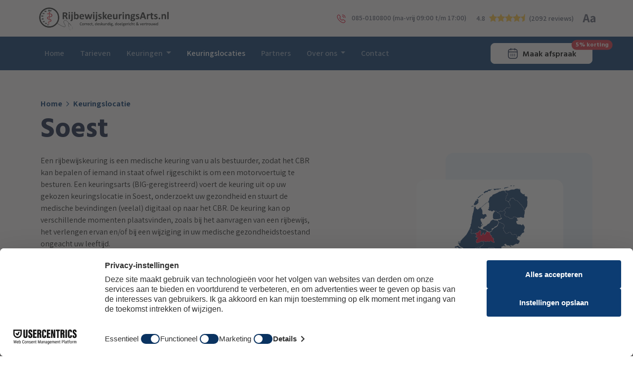

--- FILE ---
content_type: text/html; charset=UTF-8
request_url: https://rijbewijskeuringsarts.nl/keuringslocaties/Utrecht/Soest
body_size: 13171
content:
<!DOCTYPE html>
<html lang="nl">
<head>
    <meta name="keywords" content="Keuren, Artsen, Rijbewijs, keuringslocaties"/>    <meta charset="utf-8"/>    <meta name="viewport" content="width=device-width, initial-scale=1">
    <meta name="google-site-verification" content="hlelIc5YEBCUbiR0KwB_KDLXfxuwPSnwQI9qysLWIYA" />
    <title>
        Soest | Keuringslocaties | RijbewijskeuringsArts.nl    </title>
    <link href="/favicon.ico" type="image/x-icon" rel="icon"/><link href="/favicon.ico" type="image/x-icon" rel="shortcut icon"/>
    
        <!-- All important CSS file -->
    <link rel="stylesheet" href="/css/main.6.min.css"/>    
    
	<script src="/js/cookieAllowance.1.js"></script>
    <!-- Google Tag Manager -->
    <script>(function(w,d,s,l,i){w[l]=w[l]||[];w[l].push({'gtm.start':
                new Date().getTime(),event:'gtm.js'});var f=d.getElementsByTagName(s)[0],
            j=d.createElement(s),dl=l!='dataLayer'?'&l='+l:'';j.async=true;j.src=
            'https://www.googletagmanager.com/gtm.js?id='+i+dl;f.parentNode.insertBefore(j,f);
        })(window,document,'script','dataLayer','GTM-5D7GLXW');</script>
    <!-- End Google Tag Manager -->
</head>
<body class="bg-main">
<!-- Google Tag Manager (noscript) -->
<noscript><iframe src="https://www.googletagmanager.com/ns.html?id=GTM-5D7GLXW"
                  height="0" width="0" style="display:none;visibility:hidden"></iframe></noscript>
<!-- End Google Tag Manager (noscript) -->
        <nav class="navbar navbar-dark navbar-bg-new navbar-bg navbar-expand-lg sticky-xl-top flex-column py-0">
    <div class="container-fluid rka-top-bar bg-light">
        <div class="container d-flex flex-row justify-content-between bg-light p-1">
            <a class="navbar-brand p-0 my-1" href="/">
                <img src="/img/logo/rijbewijskeuringsartsLogowebsite1.svg" alt="RijbewijskeuringsArts logo" class="logo-img"/>            </a>
            <div class="d-flex flex-row align-items-center">
                <a href="tel:085-0180800" class="top-bar-calling"><img src="/img/icons/call-calling.svg" alt="Rijbewijskeuringsarts bellen" style="width:20px; height:20px" class="me-2"/> 085-0180800 (ma-vrij 09:00 t/m 17:00)</a>
                <a href="/over-ons/onze-reviews" class="top-bar-review mx-3">
                    <div class="d-flex flex-row">
                          <div class="me-2">4.8</div>
<div class="rating-wrapper">
<img src="/img/reviews/star-whole.svg" alt="Reviews" class="rating-w-img" loading="lazy"/><img src="/img/reviews/star-whole.svg" alt="Reviews" class="rating-w-img" loading="lazy"/><img src="/img/reviews/star-whole.svg" alt="Reviews" class="rating-w-img" loading="lazy"/><img src="/img/reviews/star-whole.svg" alt="Reviews" class="rating-w-img" loading="lazy"/><img src="/img/reviews/star-half.svg" alt="Reviews" class="rating-h-img" loading="lazy"/></div>
                        <span class="ms-2">(2092 reviews)</span>
                    </div>
                </a>
               <span class="top-bar-resize" onclick="resizeToggle()" id="resize-btn">
                    <svg width="30" height="30" viewBox="0 0 30 30" fill="none" xmlns="http://www.w3.org/2000/svg">
                <path d="M2.21533 23L7.39033 6.7H11.4903L16.6653 23H13.0403L10.7903 14.6C10.557 13.7667 10.3237 12.8917 10.0903 11.975C9.87367 11.0583 9.64867 10.1667 9.41533 9.3H9.31533C9.11533 10.1667 8.89867 11.0583 8.66533 11.975C8.44867 12.8917 8.22367 13.7667 7.99033 14.6L5.71533 23H2.21533ZM5.51533 18.95V16.275H13.3153V18.95H5.51533ZM21.2993 23.3C20.566 23.3 19.9243 23.1417 19.3743 22.825C18.8243 22.4917 18.391 22.05 18.0743 21.5C17.7743 20.9333 17.6243 20.3 17.6243 19.6C17.6243 18.3 18.1826 17.2833 19.2993 16.55C20.416 15.8167 22.216 15.3167 24.6993 15.05C24.6827 14.6667 24.5993 14.325 24.4493 14.025C24.316 13.725 24.0993 13.4917 23.7993 13.325C23.516 13.1583 23.1326 13.075 22.6493 13.075C22.0993 13.075 21.5493 13.1833 20.9993 13.4C20.466 13.6 19.9077 13.875 19.3243 14.225L18.0743 11.95C18.5743 11.65 19.1076 11.375 19.6743 11.125C20.241 10.875 20.8243 10.6833 21.4243 10.55C22.0243 10.4 22.6493 10.325 23.2993 10.325C24.3493 10.325 25.2326 10.5333 25.9493 10.95C26.666 11.3667 27.2077 11.9833 27.5743 12.8C27.941 13.6 28.1243 14.6167 28.1243 15.85V23H25.3243L25.0743 21.7H24.9743C24.4577 22.1667 23.891 22.55 23.2743 22.85C22.6743 23.15 22.016 23.3 21.2993 23.3ZM22.4493 20.65C22.8993 20.65 23.291 20.55 23.6243 20.35C23.9743 20.1333 24.3327 19.85 24.6993 19.5V17.15C23.7493 17.2667 22.9993 17.4333 22.4493 17.65C21.8993 17.85 21.5076 18.1 21.2743 18.4C21.041 18.6833 20.9243 18.9917 20.9243 19.325C20.9243 19.775 21.066 20.1083 21.3493 20.325C21.6326 20.5417 21.9993 20.65 22.4493 20.65Z" fill="#5F6374"/>
                </svg>
                </span>
            </div>
        </div>
    </div>
    <div class="container" style="height: 4.25rem;">
        <a class="navbar-brand navbar-brand-mobiel p-0 my-1" href="/">
            <img src="/img/logo/rijbewijskeuringsartsLogowebsite1.svg" alt="RijbewijskeuringsArts logo" class="logo-img"/>        </a>
        <div class="navbar-toggler" data-bs-toggle="offcanvas" data-bs-target="#offcanvasDarkNavbar" aria-controls="offcanvasDarkNavbar">
            <div class="d-flex flex-column">
                <svg width="35" height="35" viewBox="0 0 35 35" fill="none" xmlns="http://www.w3.org/2000/svg">
                    <g clip-path="url(#clip0_16468_5270)">
                        <path d="M4.375 10.2083H51.0417M4.375 17.5H51.0417M4.375 24.7916H51.0417" stroke="#182545" stroke-width="2.5" stroke-linecap="round"/>
                    </g>
                    <defs>
                        <clipPath id="clip0_16468_5270">
                            <rect width="35" height="35" fill="white"/>
                        </clipPath>
                    </defs>
                </svg>
                <span class="body-0 text-center">Menu</span>
            </div>
        </div>
        <div class="offcanvas offcanvas-end text-bg-fourth" tabindex="-1" id="offcanvasDarkNavbar" aria-labelledby="offcanvasDarkNavbar">
            <div class="offcanvas-header">
                <a  href="/over-ons/onze-reviews" class="top-bar-review mb-1">4.8<img src="/img/icons/review-stars.svg" alt="Rijbewijskeuringsarts review" class="mx-2"/>(2092 reviews)</a>
                <button type="button" class="btn-close btn-close-secondary" data-bs-dismiss="offcanvas" aria-label="Close"></button>
            </div>
            <div class="bg-light d-block d-lg-none py-4 px-3 ">
                <a href="tel:085-0180800" class="top-bar-calling text-decoration-underline mb-4"><img src="/img/icons/call-calling.svg" alt="Rijbewijskeuringsarts bellen" style="width:20px; height:20px" class="me-2"/> 085-0180800 (ma-vrij 09:00 t/m 17:00)</a>
                <a href="/afspraak/thuiszorgorganisatie" class="btn btn-outline-primary w-100 mt-4 py-2 rka-appointment-btn">
                    <span class="d-flex flex-row justify-content-center">
                        <svg width="24" height="24" viewBox="0 0 24 24" fill="none" xmlns="http://www.w3.org/2000/svg">
                            <path d="M8 2V5M16 2V5M3.5 9.09H20.5M21 8.5V17C21 20 19.5 22 16 22H8C4.5 22 3 20 3 17V8.5C3 5.5 4.5 3.5 8 3.5H16C19.5 3.5 21 5.5 21 8.5Z" stroke="#182545" stroke-width="1.5" stroke-miterlimit="10" stroke-linecap="round" stroke-linejoin="round"/>
                            <path d="M15.6949 13.7H15.7039M15.6949 16.7H15.7039M11.9949 13.7H12.0049M11.9949 16.7H12.0049M8.29395 13.7H8.30395M8.29395 16.7H8.30395" stroke="#182545" stroke-width="2" stroke-linecap="round" stroke-linejoin="round"/>
                        </svg>
                        <span class="ms-2 align-self-center">Maak afspraak</span>
                    </span>
                </a>
                <span class="w-100 body-bold-1 mt-4 text-center text-third">5% korting op online boeking</span>
            </div>
            <div class="offcanvas-body text-primary">
                <ul class="navbar-nav justify-content-start align-items-lg-center flex-grow-1 pe-md-3">
                    <li class="nav-item">
                        <a class="nav-link " aria-current="page" href="/">Home</a>
                    </li>
                    <li class="nav-item">
                        <a class="nav-link " href="/tarieven">Tarieven</a>
                    </li>
                    <li class="nav-item dropdown has-megamenu">
                        <a class="nav-link  dropdown-toggle" href="#" data-bs-toggle="dropdown"> Keuringen </a>
                        <div class="dropdown-menu megamenu" role="menu">
                            <div class="container">
                                <div class="row gx-5">
                                    <div class="col-lg-4 col-12">
                                        <div class="col-megamenu mb-5">
                                            <div class="d-flex flex-row">
                                                <img src="/img/icons/car.svg" alt="Rijbewijskeuringsarts bellen" style="width:20px; height:20px" class="me-2"/>                                                <div>
                                                    <h6 class="mega-title">
                                                        Rijbewijskeuring vanaf 75 jaar Personenauto/motor/Tractor (A, B/E, T)
                                                    </h6>
                                                    <ul class="list-unstyled">
                                                        <li>
                                                            <a class="mega-link" href="/keuringen/rijbewijs-vanaf75">
                                                                <span class="d-flex flex-row align-items-center">
                                                                    <span>Rijbewijskeuring vanaf 75 jaar</span>
                                                                    <span class="align-self-center mega-icon">
                                                                        <svg width="16" height="16" viewBox="0 0 16 16" fill="none" xmlns="http://www.w3.org/2000/svg">
                                                                            <path d="M5.93994 13.28L10.2866 8.9333C10.7999 8.41997 10.7999 7.57997 10.2866 7.06664L5.93994 2.71997" stroke="#182545" stroke-miterlimit="10" stroke-linecap="round" stroke-linejoin="round"/>
                                                                        </svg>
                                                                    </span>
                                                                </span>
                                                            </a>
                                                        </li>
                                                    </ul>
                                                </div>
                                            </div>
                                        </div>  <!-- col-megamenu.// -->
                                        <div class="col-megamenu mb-5">
                                            <div class="d-flex flex-row">
                                                <img src="/img/icons/hospital.svg" alt="Rijbewijskeuringsarts bellen" style="width:20px; height:20px" class="me-2"/>                                                <div>
                                                    <h6 class="mega-title">
                                                        Rijbewijskeuring op medische gronden Personenauto/motor/Tractor (A, B/E, T)
                                                    </h6>
                                                    <ul class="list-unstyled">
                                                        <li>
                                                            <a class="mega-link" href="/keuringen/rijbewijs-tot75-medisch">
                                                                <span class="d-flex flex-row align-items-center" style="width: 78%;">
                                                                    <span>Wijziging gezondheidstoestand (16 tot 75 jaar)</span>
                                                                    <span class="align-self-center mega-icon">
                                                                        <svg width="16" height="16" viewBox="0 0 16 16" fill="none" xmlns="http://www.w3.org/2000/svg">
                                                                            <path d="M5.93994 13.28L10.2866 8.9333C10.7999 8.41997 10.7999 7.57997 10.2866 7.06664L5.93994 2.71997" stroke="#182545" stroke-miterlimit="10" stroke-linecap="round" stroke-linejoin="round"/>
                                                                        </svg>
                                                                    </span>
                                                                </span>
                                                            </a>
                                                        </li>
                                                    </ul>
                                                </div>
                                            </div>
                                        </div>  <!-- col-megamenu.// -->
                                        <div class="col-megamenu mb-5">
                                            <div class="d-flex flex-row">
                                                <img src="/img/icons/truck.svg" alt="Rijbewijskeuringsarts bellen" style="width:20px; height:20px" class="me-2"/>                                                <div>
                                                    <h6 class="mega-title">
                                                        Vrachtauto / bus (groot rijbewijs)
                                                    </h6>
                                                    <ul class="list-unstyled">
                                                        <li>
                                                            <a class="mega-link" href="/keuringen/rijbewijs-groot-alle-leeftijden">
                                                                <span class="d-flex flex-row align-items-center">
                                                                    <span>C/E en D/E</span>
                                                                    <span class="align-self-center mega-icon">
                                                                        <svg width="16" height="16" viewBox="0 0 16 16" fill="none" xmlns="http://www.w3.org/2000/svg">
                                                                            <path d="M5.93994 13.28L10.2866 8.9333C10.7999 8.41997 10.7999 7.57997 10.2866 7.06664L5.93994 2.71997" stroke="#182545" stroke-miterlimit="10" stroke-linecap="round" stroke-linejoin="round"/>
                                                                        </svg>
                                                                    </span>
                                                                </span>
                                                            </a>
                                                        </li>
                                                    </ul>
                                                </div>
                                            </div>
                                        </div>  <!-- col-megamenu.// -->
                                    </div><!-- end col-3 -->
                                    <div class="col-lg-4 col-12">
                                       <!-- col-megamenu.// -->
                                        <div class="col-megamenu mb-5">
                                            <div class="d-flex flex-row">
                                                <img src="/img/icons/briefcasebr.svg" alt="Rijbewijskeuringsarts bellen" style="width:20px; height:20px" class="me-2"/>                                                <div>
                                                    <h6 class="mega-title">
                                                        Beroepskeuringen
                                                    </h6>
                                                    <ul class="list-unstyled">
                                                        <li>
                                                            <a class="mega-link" href="/keuringen/medibus">
                                                                <span class="d-flex flex-row align-items-center">
                                                                    <span>Medibuspas</span>
                                                                    <span class="align-self-center mega-icon">
                                                                        <svg width="16" height="16" viewBox="0 0 16 16" fill="none" xmlns="http://www.w3.org/2000/svg">
                                                                            <path d="M5.93994 13.28L10.2866 8.9333C10.7999 8.41997 10.7999 7.57997 10.2866 7.06664L5.93994 2.71997" stroke="#182545" stroke-miterlimit="10" stroke-linecap="round" stroke-linejoin="round"/>
                                                                        </svg>
                                                                    </span>
                                                                </span>
                                                            </a>
                                                        </li>
                                                        <li>
                                                            <a class="mega-link" href="/keuringen/taxipas">
                                                                <span class="d-flex flex-row align-items-center">
                                                                    <span>Taxikeuring</span>
                                                                    <span class="align-self-center mega-icon">
                                                                        <svg width="16" height="16" viewBox="0 0 16 16" fill="none" xmlns="http://www.w3.org/2000/svg">
                                                                            <path d="M5.93994 13.28L10.2866 8.9333C10.7999 8.41997 10.7999 7.57997 10.2866 7.06664L5.93994 2.71997" stroke="#182545" stroke-miterlimit="10" stroke-linecap="round" stroke-linejoin="round"/>
                                                                        </svg>
                                                                    </span>
                                                                </span>
                                                            </a>
                                                        </li>

                                                        <li>
                                                            <a class="mega-link" href="/keuringen/buurtbus">
                                                                <span class="d-flex flex-row align-items-center">
                                                                    <span>Medische verklaring buurtbus</span>
                                                                    <span class="align-self-center mega-icon">
                                                                        <svg width="16" height="16" viewBox="0 0 16 16" fill="none" xmlns="http://www.w3.org/2000/svg">
                                                                            <path d="M5.93994 13.28L10.2866 8.9333C10.7999 8.41997 10.7999 7.57997 10.2866 7.06664L5.93994 2.71997" stroke="#182545" stroke-miterlimit="10" stroke-linecap="round" stroke-linejoin="round"/>
                                                                        </svg>
                                                                    </span>
                                                                </span>
                                                            </a>
                                                        </li>
                                                        <li>
                                                            <a class="mega-link" href="/keuringen/rijbewijs-groot-alle-leeftijden">
                                                                <span class="d-flex flex-row align-items-center">
                                                                    <span>Vrachtauto / bus (CDE en inclusief Code-95)</span>
                                                                    <span class="align-self-center mega-icon">
                                                                        <svg width="16" height="16" viewBox="0 0 16 16" fill="none" xmlns="http://www.w3.org/2000/svg">
                                                                            <path d="M5.93994 13.28L10.2866 8.9333C10.7999 8.41997 10.7999 7.57997 10.2866 7.06664L5.93994 2.71997" stroke="#182545" stroke-miterlimit="10" stroke-linecap="round" stroke-linejoin="round"/>
                                                                        </svg>
                                                                    </span>
                                                                </span>
                                                            </a>
                                                        </li>
                                                    </ul>
                                                </div>
                                            </div>
                                        </div>
                                        <div class="col-megamenu mb-5">
                                            <div class="d-flex flex-row">
                                                <img src="/img/icons/arrowforward.svg" alt="Rijbewijskeuringsarts bellen" style="width:20px; height:20px" class="me-2"/>                                                <div>
                                                    <h6 class="mega-title">
                                                        CBR doorverwijzing onafhankelijke specialist
                                                    </h6>
                                                    <ul class="list-unstyled">
                                                        <li>
                                                            <a class="mega-link" href="/keuringen/cognitieve-stoornissen">
                                                                <span class="d-flex flex-row align-items-center">
                                                                    <span>Keuring Cognitieve Stoornissen</span>
                                                                    <span class="align-self-center mega-icon">
                                                                        <svg width="16" height="16" viewBox="0 0 16 16" fill="none" xmlns="http://www.w3.org/2000/svg">
                                                                            <path d="M5.93994 13.28L10.2866 8.9333C10.7999 8.41997 10.7999 7.57997 10.2866 7.06664L5.93994 2.71997" stroke="#182545" stroke-miterlimit="10" stroke-linecap="round" stroke-linejoin="round"/>
                                                                        </svg>
                                                                    </span>
                                                                </span>
                                                            </a>
                                                        </li>
                                                        <li>
                                                            <a class="mega-link" href="/keuringen/adhd-ass-angst-verslavendemiddelen">
                                                                <span class="d-flex flex-row align-items-center">
                                                                    <span>Keuring AD(H)D, ASS, Angst, verslavende middelen o.a. Alcohol & Drugs</span>
                                                                    <span class="align-self-center mega-icon">
                                                                        <svg width="16" height="16" viewBox="0 0 16 16" fill="none" xmlns="http://www.w3.org/2000/svg">
                                                                            <path d="M5.93994 13.28L10.2866 8.9333C10.7999 8.41997 10.7999 7.57997 10.2866 7.06664L5.93994 2.71997" stroke="#182545" stroke-miterlimit="10" stroke-linecap="round" stroke-linejoin="round"/>
                                                                        </svg>
                                                                    </span>
                                                                </span>
                                                            </a>
                                                        </li>
                                                        <li>
                                                            <a class="mega-link" href="/keuringen/specialistische-keuringen">
                                                                <span class="d-flex flex-row align-items-center">
                                                                    <span>Overige keuringen bij specialist (oogkeuringen etc.)</span>
                                                                    <span class="align-self-center mega-icon">
                                                                        <svg width="16" height="16" viewBox="0 0 16 16" fill="none" xmlns="http://www.w3.org/2000/svg">
                                                                            <path d="M5.93994 13.28L10.2866 8.9333C10.7999 8.41997 10.7999 7.57997 10.2866 7.06664L5.93994 2.71997" stroke="#182545" stroke-miterlimit="10" stroke-linecap="round" stroke-linejoin="round"/>
                                                                        </svg>
                                                                    </span>
                                                                </span>
                                                            </a>
                                                        </li>
                                                    </ul>
                                                </div>
                                            </div>
                                        </div>
                                        <div class="col-megamenu mb-5">
                                            <div class="d-flex flex-row">
                                                <img src="/img/icons/car.svg" alt="Rijbewijskeuringsarts bellen" style="width:20px; height:20px" class="me-2"/>                                                <div>
                                                    <h6 class="mega-title">
                                                        Autosport
                                                    </h6>
                                                    <ul class="list-unstyled">
                                                        <li>
                                                            <a class="mega-link" href="/keuringen/knaf">
                                                                <span class="d-flex flex-row align-items-center">
                                                                    <span>KNAF</span>
                                                                    <span class="align-self-center mega-icon">
                                                                        <svg width="16" height="16" viewBox="0 0 16 16" fill="none" xmlns="http://www.w3.org/2000/svg">
                                                                            <path d="M5.93994 13.28L10.2866 8.9333C10.7999 8.41997 10.7999 7.57997 10.2866 7.06664L5.93994 2.71997" stroke="#182545" stroke-miterlimit="10" stroke-linecap="round" stroke-linejoin="round"/>
                                                                        </svg>
                                                                    </span>
                                                                </span>
                                                            </a>
                                                        </li>
                                                    </ul>
                                                </div>
                                            </div>
                                        </div>

                                    </div><!-- end col-3 -->
                                    <div class="col-lg-4 col-12">
                                        <div class="col-megamenu mb-5">
                                            <div class="d-flex flex-row">
                                                <img src="/img/icons/ship.svg" alt="Rijbewijskeuringsarts bellen" style="width:20px; height:20px" class="me-2"/>                                                <div>
                                                    <h6 class="mega-title">
                                                        Vaartuigen
                                                    </h6>
                                                    <ul class="list-unstyled">
                                                        <li>
                                                            <a class="mega-link" href="/keuringen/klein-vaarbewijs">
                                                                <span class="d-flex flex-row align-items-center">
                                                                    <span>Klein vaarbewijs</span>
                                                                    <span class="align-self-center mega-icon">
                                                                        <svg width="16" height="16" viewBox="0 0 16 16" fill="none" xmlns="http://www.w3.org/2000/svg">
                                                                            <path d="M5.93994 13.28L10.2866 8.9333C10.7999 8.41997 10.7999 7.57997 10.2866 7.06664L5.93994 2.71997" stroke="#182545" stroke-miterlimit="10" stroke-linecap="round" stroke-linejoin="round"/>
                                                                        </svg>
                                                                    </span>
                                                                </span>
                                                            </a>
                                                        </li>
                                                    </ul>
                                                </div>
                                            </div>
                                        </div>  <!-- col-megamenu.// -->

                                        <div class="col-megamenu mb-5">
                                            <div class="d-flex flex-row">
                                                <img src="/img/icons/global.svg" alt="Rijbewijskeuringsarts bellen" style="width:20px; height:20px" class="me-2"/>                                                <div>
                                                    <h6 class="mega-title">
                                                      Internationaal
                                                    </h6>
                                                    <ul class="list-unstyled">
                                                        <li>
                                                            <a class="mega-link" href="/keuringen/surinaams-rijbewijs">
                                                                <span class="d-flex flex-row align-items-center">
                                                                    <span>Verlenging Surinaams Rijbewijs</span>
                                                                    <span class="align-self-center mega-icon">
                                                                        <svg width="16" height="16" viewBox="0 0 16 16" fill="none" xmlns="http://www.w3.org/2000/svg">
                                                                            <path d="M5.93994 13.28L10.2866 8.9333C10.7999 8.41997 10.7999 7.57997 10.2866 7.06664L5.93994 2.71997" stroke="#182545" stroke-miterlimit="10" stroke-linecap="round" stroke-linejoin="round"/>
                                                                        </svg>
                                                                    </span>
                                                                </span>
                                                            </a>
                                                        </li>
                                                        <li>
                                                            <a class="mega-link" href="/keuringen/turkse-dienstplicht">
                                                                <span class="d-flex flex-row align-items-center">
                                                                    <span>Medische keuring Turkse Dienstplicht</span>
                                                                    <span class="align-self-center mega-icon ms-1">
                                                                        <svg width="16" height="16" viewBox="0 0 16 16" fill="none" xmlns="http://www.w3.org/2000/svg">
                                                                            <path d="M5.93994 13.28L10.2866 8.9333C10.7999 8.41997 10.7999 7.57997 10.2866 7.06664L5.93994 2.71997" stroke="#182545" stroke-miterlimit="10" stroke-linecap="round" stroke-linejoin="round"/>
                                                                        </svg>
                                                                    </span>
                                                                </span>
                                                            </a>
                                                        </li>
                                                        <li>
                                                            <a class="mega-link" href="/keuringen/buitenlands-rijbewijs-verlengen">
                                                                <span class="d-flex flex-row align-items-center">
                                                                    <span>Buitenlands rijbewijs verlengen of omwisselen</span>
                                                                    <span class="align-self-center mega-icon">
                                                                        <svg width="16" height="16" viewBox="0 0 16 16" fill="none" xmlns="http://www.w3.org/2000/svg">
                                                                            <path d="M5.93994 13.28L10.2866 8.9333C10.7999 8.41997 10.7999 7.57997 10.2866 7.06664L5.93994 2.71997" stroke="#182545" stroke-miterlimit="10" stroke-linecap="round" stroke-linejoin="round"/>
                                                                        </svg>
                                                                    </span>
                                                                </span>
                                                            </a>
                                                        </li>
                                                        <li>
                                                            <a class="mega-link" href="/keuringen/fit-to-fly">
                                                                <span class="d-flex flex-row align-items-center">
                                                                    <span>Fit to Fly (o.a. Fit to Work, Pregnancy, Study)</span>
                                                                    <span class="align-self-center mega-icon">
                                                                        <svg width="16" height="16" viewBox="0 0 16 16" fill="none" xmlns="http://www.w3.org/2000/svg">
                                                                            <path d="M5.93994 13.28L10.2866 8.9333C10.7999 8.41997 10.7999 7.57997 10.2866 7.06664L5.93994 2.71997" stroke="#182545" stroke-miterlimit="10" stroke-linecap="round" stroke-linejoin="round"/>
                                                                        </svg>
                                                                    </span>
                                                                </span>
                                                            </a>
                                                        </li>
                                                    </ul>
                                                </div>
                                            </div>
                                        </div>  <!-- col-megamenu.// -->


                                        <div class="col-megamenu ">
                                            <div class="d-flex flex-row">
                                                 <span class="me-2" style=" margin-top: -3px;"><svg width="24" height="24" viewBox="0 0 24 24" fill="none" xmlns="http://www.w3.org/2000/svg">
<path d="M5 10C3.9 10 3 10.9 3 12C3 13.1 3.9 14 5 14C6.1 14 7 13.1 7 12C7 10.9 6.1 10 5 10ZM19 10C17.9 10 17 10.9 17 12C17 13.1 17.9 14 19 14C20.1 14 21 13.1 21 12C21 10.9 20.1 10 19 10ZM12 10C10.9 10 10 10.9 10 12C10 13.1 10.9 14 12 14C13.1 14 14 13.1 14 12C14 10.9 13.1 10 12 10Z" stroke="#E71837" stroke-width="1.5"/>
</svg>

                                                </span>

                                                <div>
                                                    <h6 class="mega-title">
                                                        Bijzondere keuringen en advies
                                                    </h6>
                                                    <ul class="list-unstyled">
                                                        <li>
                                                            <a class="mega-link" href="/keuringen/medische-vragen-en-advies">
                                                                <span class="d-flex flex-row align-items-center">
                                                                    <span>Medische vragen en advisering</span>
                                                                    <span class="align-self-center mega-icon">
                                                                        <svg width="16" height="16" viewBox="0 0 16 16" fill="none" xmlns="http://www.w3.org/2000/svg">
                                                                            <path d="M5.93994 13.28L10.2866 8.9333C10.7999 8.41997 10.7999 7.57997 10.2866 7.06664L5.93994 2.71997" stroke="#182545" stroke-miterlimit="10" stroke-linecap="round" stroke-linejoin="round"/>
                                                                        </svg>
                                                                    </span>
                                                                </span>
                                                            </a>
                                                        </li>
                                                        <li>
                                                            <a class="mega-link" href="/keuringen/thuiskeuring">
                                                                <span class="d-flex flex-row align-items-center">
                                                                    <span>Thuiskeuring</span>
                                                                    <span class="align-self-center mega-icon">
                                                                        <svg width="16" height="16" viewBox="0 0 16 16" fill="none" xmlns="http://www.w3.org/2000/svg">
                                                                            <path d="M5.93994 13.28L10.2866 8.9333C10.7999 8.41997 10.7999 7.57997 10.2866 7.06664L5.93994 2.71997" stroke="#182545" stroke-miterlimit="10" stroke-linecap="round" stroke-linejoin="round"/>
                                                                        </svg>
                                                                    </span>
                                                                </span>
                                                            </a>
                                                        </li>
                                                        <li>
                                                            <a class="mega-link" href="/keuringen/medische-verklaring-voedselallergie">
                                                                <span class="d-flex flex-row align-items-center">
                                                                    <span>Medische verklaring voedselallergie</span>
                                                                    <span class="align-self-center mega-icon">
                                                                        <svg width="16" height="16" viewBox="0 0 16 16" fill="none" xmlns="http://www.w3.org/2000/svg">
                                                                            <path d="M5.93994 13.28L10.2866 8.9333C10.7999 8.41997 10.7999 7.57997 10.2866 7.06664L5.93994 2.71997" stroke="#182545" stroke-miterlimit="10" stroke-linecap="round" stroke-linejoin="round"/>
                                                                        </svg>
                                                                    </span>
                                                                </span>
                                                            </a>
                                                        </li>
                                                        <li>
                                                            <a class="mega-link" href="/keuringen/medische-verklaring-studievertraging">
                                                                <span class="d-flex flex-row align-items-center">
                                                                    <span>Medische verklaring studievertraging (Fit to Study) </span>
                                                                    <span class="align-self-center mega-icon">
                                                                        <svg width="16" height="16" viewBox="0 0 16 16" fill="none" xmlns="http://www.w3.org/2000/svg">
                                                                            <path d="M5.93994 13.28L10.2866 8.9333C10.7999 8.41997 10.7999 7.57997 10.2866 7.06664L5.93994 2.71997" stroke="#182545" stroke-miterlimit="10" stroke-linecap="round" stroke-linejoin="round"/>
                                                                        </svg>
                                                                    </span>
                                                                </span>
                                                            </a>
                                                        </li>
                                                    </ul>
                                                </div>
                                            </div>
                                        </div>  <!-- col-megamenu.// -->
                                    </div>
                                </div><!-- end row -->

                            </div>
                        </div> <!-- dropdown-mega-menu.// -->
                    </li>
                    <li class="nav-item">
                        <a class="nav-link active" href="/keuringslocaties">Keuringslocaties</a>
                    </li>
                    <li class="nav-item ">
                        <a class="nav-link  mr-4" href="/partners">Partners</a>
                    </li>
                    <li class="nav-item dropdown has-megamenu">
                        <a class="nav-link  dropdown-toggle" href="#" data-bs-toggle="dropdown"> Over ons </a>
                        <div class="dropdown-menu megamenu" role="menu">
                            <div class="container">
                                <div class="row gx-md-15">
                                    <div class="col-lg-4 col-12">
                                        <div class="col-megamenu mb-3">
                                            <div class="d-flex flex-row">
                                                <img src="/img/icons/car.svg" alt="Rijbewijskeuringsarts bellen" style="width:20px; height:20px" class="me-2"/>                                                <a class="mega-link about-link" href="/over-ons">
                                                    <h6 class="mega-title">
                                                        Over ons
                                                        <svg width="14" height="14" viewBox="0 0 14 14" fill="none" xmlns="http://www.w3.org/2000/svg">
                                                            <path d="M5.19751 11.62L9.00084 7.81667C9.45001 7.36751 9.45001 6.63251 9.00084 6.18334L5.19751 2.38" stroke="#182545" stroke-width="2" stroke-miterlimit="10" stroke-linecap="round" stroke-linejoin="round"/>
                                                        </svg>

                                                    </h6>
                                                    <p>
                                                        RijbewijskeuringsArts.nl is de grootste en goedkoopste solopraktijk in Nederland.
                                                    </p>
                                                </a>
                                            </div>
                                        </div>  <!-- col-megamenu.// -->
                                        <div class="col-megamenu mb-3">
                                            <div class="d-flex flex-row">
                                                <span class="me-2" style=" margin-top: -3px;"><svg width="20" height="20" viewBox="0 0 20 20" fill="none" xmlns="http://www.w3.org/2000/svg">
                                                    <path d="M13.6751 3.33328C15.2917 3.33328 16.5917 4.64162 16.5917 6.24995C16.5917 7.82495 15.3417 9.10828 13.7834 9.16662C13.7114 9.15828 13.6387 9.15828 13.5667 9.16662M15.2834 16.6666C15.8834 16.5416 16.4501 16.3 16.9167 15.9416C18.2167 14.9666 18.2167 13.3583 16.9167 12.3833C16.4584 12.0333 15.9001 11.8 15.3084 11.6666M7.63339 9.05828C7.55006 9.04995 7.45006 9.04995 7.35839 9.05828C6.40189 9.02581 5.49559 8.62232 4.83141 7.93325C4.16724 7.24419 3.79734 6.32366 3.80006 5.36662C3.80006 3.32495 5.45006 1.66662 7.50006 1.66662C8.48025 1.64894 9.42733 2.02136 10.1329 2.70196C10.8385 3.38256 11.2449 4.31559 11.2626 5.29578C11.2802 6.27598 10.9078 7.22305 10.2272 7.92866C9.54661 8.63427 8.61359 9.0406 7.63339 9.05828ZM3.46672 12.1333C1.45006 13.4833 1.45006 15.6833 3.46672 17.025C5.75839 18.5583 9.51672 18.5583 11.8084 17.025C13.8251 15.675 13.8251 13.475 11.8084 12.1333C9.52506 10.6083 5.76672 10.6083 3.46672 12.1333V12.1333Z" stroke="#E71837" stroke-width="1.5" stroke-linecap="round" stroke-linejoin="round"/>
                                                    </svg>
                                                </span>
                                                <a class="mega-link about-link" href="/over-ons/team">
                                                    <h6 class="mega-title">
                                                        Team
                                                        <svg width="15" height="15" viewBox="0 0 15 15" fill="none" xmlns="http://www.w3.org/2000/svg">
                                                            <path d="M5.56873 12.45L9.64373 8.37505C10.125 7.8938 10.125 7.1063 9.64373 6.62505L5.56873 2.55005" stroke="#182545" stroke-width="2" stroke-miterlimit="10" stroke-linecap="round" stroke-linejoin="round"/>
                                                        </svg>
                                                    </h6>
                                                    <p>
                                                        Bij RijbewijskeuringsArts B.V. leidt dokter Robert Sadiek een team van gespecialiseerde artsen.
                                                    </p>
                                                </a>
                                            </div>
                                        </div>  <!-- col-megamenu.// -->
                                        <div class="col-megamenu mb-3">
                                            <div class="d-flex flex-row">
                                                <span class="me-2" style=" margin-top: -3px;"><svg width="20" height="20" viewBox="0 0 20 20" fill="none" xmlns="http://www.w3.org/2000/svg">
                                                    <path d="M8.04163 11.5L9.38329 12.5417C9.55829 12.7167 9.94996 12.8 10.2083 12.8H11.8583C12.375 12.8 12.9416 12.4084 13.075 11.8917L14.1166 8.73336C14.3333 8.12503 13.9416 7.60836 13.2916 7.60836H11.5583C11.3 7.60836 11.0833 7.3917 11.125 7.0917L11.3416 5.70836C11.425 5.3167 11.1666 4.88336 10.775 4.75836C10.425 4.62503 9.99163 4.80003 9.82496 5.05836L8.04996 7.70003" stroke="#E71837" stroke-width="1.5" stroke-miterlimit="10"/>
                                                    <path d="M5.83337 11.5V7.25835C5.83337 6.65002 6.09171 6.43335 6.70004 6.43335H7.13337C7.74171 6.43335 8.00004 6.65002 8.00004 7.25835V11.5C8.00004 12.1084 7.74171 12.325 7.13337 12.325H6.70004C6.09171 12.325 5.83337 12.1084 5.83337 11.5V11.5Z" stroke="#E71837" stroke-width="1.5" stroke-linecap="round" stroke-linejoin="round"/>
                                                    <path d="M15 15.7167H14.3667C13.7 15.7167 13.0667 15.975 12.6 16.4417L11.175 17.85C10.525 18.4917 9.46667 18.4917 8.81667 17.85L7.39167 16.4417C6.925 15.975 6.28333 15.7167 5.625 15.7167H5C3.61667 15.7167 2.5 14.6084 2.5 13.2417V4.15005C2.5 2.78338 3.61667 1.67505 5 1.67505H15C16.3833 1.67505 17.5 2.78338 17.5 4.15005V13.2417C17.5 14.6 16.3833 15.7167 15 15.7167Z" stroke="#E71837" stroke-width="1.5" stroke-miterlimit="10" stroke-linecap="round" stroke-linejoin="round"/>
                                                    </svg>
                                                </span>
                                                <a class="mega-link about-link" href="/over-ons/onze-reviews">
                                                    <h6 class="mega-title">
                                                        Reviews
                                                        <svg width="15" height="15" viewBox="0 0 15 15" fill="none" xmlns="http://www.w3.org/2000/svg">
                                                            <path d="M5.56873 12.45L9.64373 8.37505C10.125 7.8938 10.125 7.1063 9.64373 6.62505L5.56873 2.55005" stroke="#182545" stroke-width="2" stroke-miterlimit="10" stroke-linecap="round" stroke-linejoin="round"/>
                                                        </svg>
                                                    </h6>
                                                    <p>
                                                        Het team van RijbewijskeuringsArts.nl staat voor een uitstekende dienstverlening
                                                    </p>
                                                </a>
                                            </div>
                                        </div>  <!-- col-megamenu.// -->


                                    </div><!-- end col-3 -->
                                    <div class="col-lg-4 col-12">
                                        <div class="col-megamenu mb-3">
                                            <div class="d-flex flex-row">
                                                <span class="me-2" style=" margin-top: -3px;"><svg width="20" height="20" viewBox="0 0 20 20" fill="none" xmlns="http://www.w3.org/2000/svg">
                                                    <path d="M9.99996 4.57495V17.075M6.45829 7.07495H4.58329M7.08329 9.57495H4.58329M18.3333 13.95V3.89162C18.3333 2.89162 17.5166 2.14995 16.525 2.23329H16.475C14.725 2.38329 12.0666 3.27495 10.5833 4.20829L10.4416 4.29995C10.2 4.44995 9.79996 4.44995 9.55829 4.29995L9.34996 4.17495C7.86663 3.24995 5.21663 2.36662 3.46663 2.22495C2.47496 2.14162 1.66663 2.89162 1.66663 3.88329V13.95C1.66663 14.75 2.31663 15.5 3.11663 15.6L3.35829 15.6333C5.16663 15.875 7.95829 16.7916 9.55829 17.6666L9.59163 17.6833C9.81663 17.8083 10.175 17.8083 10.3916 17.6833C11.9916 16.8 14.7916 15.875 16.6083 15.6333L16.8833 15.6C17.6833 15.5 18.3333 14.75 18.3333 13.95V13.95Z" stroke="#E71837" stroke-width="1.5" stroke-linecap="round" stroke-linejoin="round"/>
                                                    </svg>

                                                </span>
                                                <a class="mega-link about-link" href="/nieuws">
                                                    <h6 class="mega-title">
                                                        Nieuws
                                                        <svg width="15" height="15" viewBox="0 0 15 15" fill="none" xmlns="http://www.w3.org/2000/svg">
                                                            <path d="M5.56873 12.45L9.64373 8.37505C10.125 7.8938 10.125 7.1063 9.64373 6.62505L5.56873 2.55005" stroke="#182545" stroke-width="2" stroke-miterlimit="10" stroke-linecap="round" stroke-linejoin="round"/>
                                                        </svg>
                                                    </h6>
                                                    <p>
                                                        Blijf op de hoogte van het laatste nieuws van RijbewijskeuringsArts.nl
                                                    </p>
                                                </a>
                                            </div>
                                        </div>  <!-- col-megamenu.// -->
                                        <div class="col-megamenu mb-3">
                                            <div class="d-flex flex-row">
                                                <span class="me-2" style=" margin-top: -3px;"><svg width="20" height="20" viewBox="0 0 20 20" fill="none" xmlns="http://www.w3.org/2000/svg">
<path d="M11.65 3.72496L10 1.66663M15.9083 6.49996C16.8333 7.73329 17.4083 9.25829 17.4083 10.925C17.4083 12.8898 16.6278 14.7741 15.2385 16.1634C13.8492 17.5528 11.9648 18.3333 10 18.3333C8.0352 18.3333 6.15086 17.5528 4.76153 16.1634C3.37219 14.7741 2.59167 12.8898 2.59167 10.925C2.59167 8.96015 3.37219 7.07581 4.76153 5.68648C6.15086 4.29714 8.0352 3.51663 10 3.51663C10.5667 3.51663 11.1167 3.59163 11.65 3.71663" stroke="#E71837" stroke-width="1.5" stroke-linecap="round" stroke-linejoin="round"/>
<path d="M11.5917 9.02502H9.04166L8.40833 10.9334H10.3167C10.6548 10.9334 10.9791 11.0677 11.2182 11.3068C11.4573 11.5459 11.5917 11.8702 11.5917 12.2084C11.5917 12.5465 11.4573 12.8708 11.2182 13.1099C10.9791 13.349 10.6548 13.4834 10.3167 13.4834H8.40833" stroke="#E71837" stroke-width="1.5" stroke-linecap="round" stroke-linejoin="round"/>
</svg>
                                                </span>
                                                <a class="mega-link about-link" href="/over-ons/regel-uw-rijbewijskeuring-in-5-stappen">
                                                    <h6 class="mega-title">
                                                        Regel uw rijbewijskeuring in 5 stappen
                                                        <svg width="15" height="15" viewBox="0 0 15 15" fill="none" xmlns="http://www.w3.org/2000/svg">
                                                            <path d="M5.56873 12.45L9.64373 8.37505C10.125 7.8938 10.125 7.1063 9.64373 6.62505L5.56873 2.55005" stroke="#182545" stroke-width="2" stroke-miterlimit="10" stroke-linecap="round" stroke-linejoin="round"/>
                                                        </svg>
                                                    </h6>
                                                    <p>
                                                        De procedure van een rijbewijskeuring uitgelegd in 5 heldere stappen.
                                                    </p>
                                                </a>
                                            </div>
                                        </div>  <!-- col-megamenu.// -->
                                        <div class="col-megamenu mb-3">
                                            <div class="d-flex flex-row">
                                                <span class="me-2" style=" margin-top: -3px;"><svg width="20" height="20" viewBox="0 0 20 20" fill="none" xmlns="http://www.w3.org/2000/svg">
<path d="M14.1666 15.3584H10.8333L7.12496 17.825C6.99981 17.9084 6.85436 17.9563 6.70413 17.9636C6.55389 17.9708 6.40451 17.9371 6.27192 17.8661C6.13933 17.7951 6.02849 17.6895 5.95124 17.5604C5.874 17.4314 5.83323 17.2838 5.83329 17.1334V15.3584C3.33329 15.3584 1.66663 13.6917 1.66663 11.1917V6.19169C1.66663 3.69169 3.33329 2.02502 5.83329 2.02502H14.1666C16.6666 2.02502 18.3333 3.69169 18.3333 6.19169V11.1917C18.3333 13.6917 16.6666 15.3584 14.1666 15.3584Z" stroke="#E71837" stroke-width="1.5" stroke-miterlimit="10" stroke-linecap="round" stroke-linejoin="round"/>
<path d="M10 9.46667V9.29167C10 8.72501 10.35 8.42501 10.7 8.18334C11.0417 7.95001 11.3834 7.65001 11.3834 7.10001C11.3834 6.33334 10.7667 5.71667 10 5.71667C9.23337 5.71667 8.6167 6.33334 8.6167 7.10001M9.99587 11.4583H10.0042" stroke="#E71837" stroke-width="1.5" stroke-linecap="round" stroke-linejoin="round"/>
</svg>
                                                </span>
                                                <a class="mega-link about-link" href="/over-ons/veelgestelde-vragen">
                                                    <h6 class="mega-title">
                                                        Veelgestelde vragen
                                                        <svg width="15" height="15" viewBox="0 0 15 15" fill="none" xmlns="http://www.w3.org/2000/svg">
                                                            <path d="M5.56873 12.45L9.64373 8.37505C10.125 7.8938 10.125 7.1063 9.64373 6.62505L5.56873 2.55005" stroke="#182545" stroke-width="2" stroke-miterlimit="10" stroke-linecap="round" stroke-linejoin="round"/>
                                                        </svg>
                                                    </h6>
                                                    <p>
                                                        Veel vragen zijn ons al eens gesteld. Deze hebben we met de antwoorden op een rij gezet.
                                                    </p>
                                                </a>
                                            </div>
                                        </div>  <!-- col-megamenu.// -->
                                    </div><!-- end col-3 -->
                                    <div class="col-lg-4 col-12">
                                        <div class="col-megamenu mb-3">
                                            <div class="d-flex flex-row">
                                                                                            <span class="me-2" style=" margin-top: -3px;"><svg width="24" height="24" viewBox="0 0 24 24" fill="none" xmlns="http://www.w3.org/2000/svg">
                                            <path d="M8.00001 6V5.2C8.00001 3.43 8.00001 2 11.2 2H12.8C16 2 16 3.43 16 5.2V6M8.00001 22H16C20.02 22 20.74 20.39 20.95 18.43L21.7 10.43C21.97 7.99 21.27 6 17 6H7.00001C2.73001 6 2.03001 7.99 2.30001 10.43L3.05001 18.43C3.26001 20.39 3.98001 22 8.00001 22Z" stroke="#E71837" stroke-width="1.5" stroke-miterlimit="10" stroke-linecap="round" stroke-linejoin="round"/>
                                            <path d="M21.65 11C19.3961 12.6369 16.7642 13.6759 14 14.02M2.62 11.27C4.87 12.81 7.41 13.74 10 14.03M14 13V14.02C14 15.11 13.99 16 12 16C10.02 16 10 15.12 10 14.03V13C10 12 10 12 11 12H13C14 12 14 12 14 13Z" stroke="#E71837" stroke-width="1.5" stroke-miterlimit="10" stroke-linecap="round" stroke-linejoin="round"/>
                                            </svg>

                                                </span>
                                                <a class="mega-link about-link" href="/over-ons/vacatures">
                                                    <h6 class="mega-title">
                                                        Vacatures
                                                        <svg width="15" height="15" viewBox="0 0 15 15" fill="none" xmlns="http://www.w3.org/2000/svg">
                                                            <path d="M5.56873 12.45L9.64373 8.37505C10.125 7.8938 10.125 7.1063 9.64373 6.62505L5.56873 2.55005" stroke="#182545" stroke-width="2" stroke-miterlimit="10" stroke-linecap="round" stroke-linejoin="round"/>
                                                        </svg>
                                                    </h6>
                                                    <p>
                                                        Ons bedrijf is altijd op zoek naar gemotiveerde en enthousiaste medewerkers. Bekijk onze vacatures en solliciteer direct.
                                                    </p>
                                                </a>
                                            </div>
                                        </div>  <!-- col-megamenu.// -->
                                        <div class="col-megamenu ">
                                            <div class="d-flex flex-row">
                                                <img src="/img/icons/more.svg" alt="Rijbewijskeuringsarts bellen" style="width:20px; height:20px" class="me-2"/>                                                <div>
                                                    <h6 class="mega-title">
                                                        Overige
                                                    </h6>
                                                    <ul class="list-unstyled">
                                                        <li>
                                                            <a class="mega-link" href="/algemene-voorwaarden">
                                                                <span class="d-flex flex-row align-items-center">
                                                                    <span>Algemene voorwaarden</span>
                                                                    <span class="align-self-center mega-icon">
                                                                        <svg width="16" height="16" viewBox="0 0 16 16" fill="none" xmlns="http://www.w3.org/2000/svg">
                                                                            <path d="M5.93994 13.28L10.2866 8.9333C10.7999 8.41997 10.7999 7.57997 10.2866 7.06664L5.93994 2.71997" stroke="#182545" stroke-miterlimit="10" stroke-linecap="round" stroke-linejoin="round"/>
                                                                        </svg>
                                                                    </span>
                                                                </span>
                                                            </a>
                                                        </li>
                                                        <li>
                                                            <a class="mega-link" href="/privacybeleid">
                                                                <span class="d-flex flex-row align-items-center">
                                                                    <span>Privacybeleid</span>
                                                                    <span class="align-self-center mega-icon">
                                                                        <svg width="16" height="16" viewBox="0 0 16 16" fill="none" xmlns="http://www.w3.org/2000/svg">
                                                                            <path d="M5.93994 13.28L10.2866 8.9333C10.7999 8.41997 10.7999 7.57997 10.2866 7.06664L5.93994 2.71997" stroke="#182545" stroke-miterlimit="10" stroke-linecap="round" stroke-linejoin="round"/>
                                                                        </svg>
                                                                    </span>
                                                                </span>
                                                            </a>
                                                        </li>
                                                        <li>
                                                            <a class="mega-link" href="/klachten">
                                                                <span class="d-flex flex-row align-items-center">
                                                                    <span>Klachten</span>
                                                                    <span class="align-self-center mega-icon">
                                                                        <svg width="16" height="16" viewBox="0 0 16 16" fill="none" xmlns="http://www.w3.org/2000/svg">
                                                                            <path d="M5.93994 13.28L10.2866 8.9333C10.7999 8.41997 10.7999 7.57997 10.2866 7.06664L5.93994 2.71997" stroke="#182545" stroke-miterlimit="10" stroke-linecap="round" stroke-linejoin="round"/>
                                                                        </svg>
                                                                    </span>
                                                                </span>
                                                            </a>
                                                        </li>
                                                    </ul>
                                                </div>
                                            </div>
                                        </div>  <!-- col-megamenu.// -->
                                    </div>
                                </div><!-- end row -->
                            </div>
                        </div> <!-- dropdown-mega-menu.// -->
                    </li>
                    <li class="nav-item">
                        <a class="nav-link " href="/contact">Contact</a>
                    </li>
                </ul>
                <a href="/afspraak/thuiszorgorganisatie" class="btn btn-light d-none d-lg-block py-2 position-relative rka-appointment-btn"> <span class="d-flex flex-row justify-content-center">
                        <svg width="24" height="24" viewBox="0 0 24 24" fill="none" xmlns="http://www.w3.org/2000/svg">
                            <path d="M8 2V5M16 2V5M3.5 9.09H20.5M21 8.5V17C21 20 19.5 22 16 22H8C4.5 22 3 20 3 17V8.5C3 5.5 4.5 3.5 8 3.5H16C19.5 3.5 21 5.5 21 8.5Z" stroke="#182545" stroke-width="1.5" stroke-miterlimit="10" stroke-linecap="round" stroke-linejoin="round"/>
                            <path d="M15.6949 13.7H15.7039M15.6949 16.7H15.7039M11.9949 13.7H12.0049M11.9949 16.7H12.0049M8.29395 13.7H8.30395M8.29395 16.7H8.30395" stroke="#182545" stroke-width="2" stroke-linecap="round" stroke-linejoin="round"/>
                        </svg>
                        <span class="ms-2 align-self-center pt-1">Maak afspraak</span>
                        <span class="position-absolute top-0 start-100 translate-middle badge rounded-pill bg-danger" style="top: 3px !important">
                            5% korting
                            <span class="visually-hidden">unread messages</span>
                        </span>
                    </span></a>
            </div>
        </div>
    </div>

</nav>
    
    <!--add breadcrumb-->

<section class="subpage-container">
    <div class="container">
        <div class="subpage-wrapper">
            <div class="row h-100 justify-content-lg-between justify-content-center">
                <div class="col-12 order-last order-md-first col-md-7 col-lg-6 align-self-center">
                    <ul class="breadcrumb p-0 my-2"><li class="breadcrumb-item"><a href="/" class="text-decoration-none">Home</a></li> <li class="breadcrumb-item"><a href="/keuringslocaties" class="text-decoration-none">Keuringslocatie</a></li> </ul>                    <h1 class="subpage-heading">Soest</h1>
                                            <p class="subpage-subtitle"><p>Een rijbewijskeuring is een medische keuring van u als bestuurder, zodat het CBR kan bepalen of iemand in staat ofwel rijgeschikt is om een motorvoertuig te besturen. Een keuringsarts (BIG-geregistreerd) voert de keuring uit op uw gekozen keuringslocatie in Soest, onderzoekt uw gezondheid en stuurt de medische bevindingen (veelal) digitaal op naar het CBR. De keuring kan op verschillende momenten plaatsvinden, zoals bij het aanvragen van een rijbewijs, het verlengen ervan en/of bij een wijziging in uw medische gezondheidstoestand ongeacht uw leeftijd.</p>
<p>De keuring kan ook plaatsvinden: op verzoek van de verzekeraar, bij een mededeling van de politie aan het CBR (bij constatering van alcohol/drugsgebruik), vanuit het CBR (nadat u uw gezondheidsverklaring heeft ingestuurd). Als het CBR u rijgeschikt heeft bevonden, kunt u uw rijbewijs verlengen. Bijvoorbeeld in het stadsloket van de gemeente Soest. RijbewijskeuringsArts.nl heeft ruim 100+ keuringslocaties in Nederland. Zie hieronder een overzicht van onze keuringslocaties in de gemeente Soest
.</p> </p>
                                    </div>
                <div class="col-12 order-first order-md-last col-md-5 col-lg-4 align-self-center mb-4 mb-md-0">
                    <div class="image-box">
                        <div class="image-stack">
                            <div class="image-stack__item image-stack__item--top">
                                <img src="/img/locations/Provincie_Utrecht.webp" alt="RijbewijskeuringsArts Header image" loading="lazy"/>                            </div>
                            <div class="image-stack__item image-stack__item--bottom">
                                <div class="bottom-box w-100 h-100"></div>
                            </div>
                        </div>
                    </div>
                </div>
            </div>
        </div>
    </div>
</section>

<section class="city-section">
    <div class="container">
        <h3>Onze keuringslocaties in Soest</h3>
        <p class="mb-5">Zie hieronder een actueel overzicht van onze rijbewijskeuringslocaties in Soest. Maak direct en gemakkelijk een afspraak.  </p>
        <div class="row">
                                <div class="col-12 col-md-6 col-lg-4 col-xl-3 mb-4">
                        <div class="inspection-city-wrapper h-100">
                            <h5 class="mb-3 flex-grow-1">Cocon Wonen</h5>
                            <span>Wiardi  Beckmanstraat 475 </span>
                            <span>3762GN Soest </span>
                            <div class="action-box w-100">
                                <a href="/keuringslocaties/Utrecht/Soest/570/Cocon-Wonen" class="link-icon mb-3">
                                    Bekijk Details <span class="icon">
                                    <svg width="16" height="17" viewBox="0 0 16 17" fill="none" xmlns="http://www.w3.org/2000/svg">
                                        <path d="M9.62 4.62012L13.6667 8.66678L9.62 12.7135" stroke="#0C3C72" stroke-width="1.5" stroke-miterlimit="10" stroke-linecap="round" stroke-linejoin="round"/>
                                        <path d="M2.33337 8.66675H13.5534" stroke="#0C3C72" stroke-width="1.5" stroke-miterlimit="10" stroke-linecap="round" stroke-linejoin="round"/>
                                    </svg>
                                    </span>
                                </a>
                                <a href="/afspraak/thuiszorgorganisatie" class="btn btn-sm btn-secondary">
                                    Maak Afspraak
                                </a>
                                <span class="body-bold-2 mt-3 text-secondary">Telefonische afspraak</span>
                                <a class="text-decoration-underline text-secondary" href="tel:085-0180800">085-0180800</a>
                                <span class="body-2">ma-vrij 09:00 t/m 17:00</span>
                            </div>
                        </div>
                    </div>
                                    <div class="col-12 col-md-6 col-lg-4 col-xl-3 mb-4">
                        <div class="inspection-city-wrapper h-100">
                            <h5 class="mb-3 flex-grow-1">Woonzorgcentrum Marienburg</h5>
                            <span>Burgermeester Grothestaat 80 </span>
                            <span>3761CN Soest </span>
                            <div class="action-box w-100">
                                <a href="/keuringslocaties/Utrecht/Soest/636/Woonzorgcentrum-Marienburg" class="link-icon mb-3">
                                    Bekijk Details <span class="icon">
                                    <svg width="16" height="17" viewBox="0 0 16 17" fill="none" xmlns="http://www.w3.org/2000/svg">
                                        <path d="M9.62 4.62012L13.6667 8.66678L9.62 12.7135" stroke="#0C3C72" stroke-width="1.5" stroke-miterlimit="10" stroke-linecap="round" stroke-linejoin="round"/>
                                        <path d="M2.33337 8.66675H13.5534" stroke="#0C3C72" stroke-width="1.5" stroke-miterlimit="10" stroke-linecap="round" stroke-linejoin="round"/>
                                    </svg>
                                    </span>
                                </a>
                                <a href="/afspraak/thuiszorgorganisatie" class="btn btn-sm btn-secondary">
                                    Maak Afspraak
                                </a>
                                <span class="body-bold-2 mt-3 text-secondary">Telefonische afspraak</span>
                                <a class="text-decoration-underline text-secondary" href="tel:085-0180800">085-0180800</a>
                                <span class="body-2">ma-vrij 09:00 t/m 17:00</span>
                            </div>
                        </div>
                    </div>
                        </div>
    </div>
</section>
    <footer>
    <div class="container">
        <div class="row gx-md-10">
            <!--Grid column-->
            <div class="col-lg-3 col-md-12 mb-4 mb-md-0">
                <div class="d-flex flex-column">
                    <img src="/img/logo/rijbewijskeuringsartsLogowebsite1.svg" alt="RijbewijskeuringsArts logo" class="img-fluid"/>                    <span  class="body-2 my-3"> <img src="/img/icons/location.svg" alt="RijbewijskeuringsArts logo" class="me-2" style="width:24px; height:24px"/> Koppeldijk 18, 3439 LP Nieuwegein</span>
                    <span  class="body-2 mb-3"><img src="/img/icons/call-calling-footer.svg" alt="RijbewijskeuringsArts telefoonnummer" class="me-2" style="width:24px; height:24px"/>085-0180800</span >
                    <span  class="body-2 mb-3"><img src="/img/icons/sms.svg" alt="RijbewijskeuringsArts Email" class="me-2" style="width:24px; height:24px"/> <a href="mailto:info@rijbewijskeuringsarts.nl">info@rijbewijskeuringsarts.nl</a> </span>
                    <span  class="body-2 mb-3"><img src="/img/icons/kvk.svg" alt="RijbewijskeuringsArts KVK" class="me-2" style="width:24px; height:24px"/> KvK-nummer 75211602</span>
                    <span  class="body-2 mb-3"><img src="/img/icons/btw-icon.svg" alt="RijbewijskeuringsArts BTW" class="me-2" style="width:24px; height:24px"/> BTW nummer: 860188425B01</span>
                    <span  class="body-2 mb-3"><img src="/img/icons/agb-icon.svg" alt="RijbewijskeuringsArts ABG" class="me-2" style="width:24px; height:24px"/> AGB code: 84058753</span>
                </div>
                <div class="d-flex flex-row mt-4">
                    <a href="https://facebook.com/people/RijbewijskeuringsArtsnl/100071120382241/" target="_blank" class="text-decoration-none me-3">
                        <span class="icon-btn">
                            <svg width="8" height="14" viewBox="0 0 8 14" fill="none" xmlns="http://www.w3.org/2000/svg">
                                <path d="M6.79505 0.996847L5.23532 0.994141C3.48302 0.994141 2.3506 2.25042 2.3506 4.19484V5.67058H0.782362C0.646847 5.67058 0.537109 5.78938 0.537109 5.93591V8.07409C0.537109 8.22062 0.646973 8.33928 0.782362 8.33928H2.3506V13.7346C2.3506 13.8811 2.46034 13.9998 2.59585 13.9998H4.64196C4.77747 13.9998 4.88721 13.881 4.88721 13.7346V8.33928H6.72085C6.85636 8.33928 6.9661 8.22062 6.9661 8.07409L6.96685 5.93591C6.96685 5.86555 6.94095 5.79817 6.89503 5.74838C6.84911 5.69859 6.78654 5.67058 6.72147 5.67058H4.88721V4.41958C4.88721 3.8183 5.01972 3.51306 5.74409 3.51306L6.7948 3.51265C6.93019 3.51265 7.03993 3.39386 7.03993 3.24746V1.26204C7.03993 1.11578 6.93031 0.997117 6.79505 0.996847Z" fill="#0C3C72"/>
                            </svg>
                        </span>
                    </a>
                    <a href="https://nl.linkedin.com/company/rijbewijskeuringsarts" target="_blank" class="text-decoration-none me-3">
                        <span class="icon-btn">
                            <svg width="14" height="13" viewBox="0 0 14 13" fill="none" xmlns="http://www.w3.org/2000/svg">
                                <path d="M0.602539 4.41113H3.45727V12.9999H0.602539V4.41113Z" fill="#0C3C72"/>
                                <path d="M2.04857 0.26709C1.07207 0.26709 0.433594 0.908305 0.433594 1.7511C0.433594 2.5753 1.05307 3.23481 2.01108 3.23481H2.02967C3.02528 3.23481 3.64485 2.5753 3.64485 1.7511C3.62626 0.908305 3.02528 0.26709 2.04857 0.26709Z" fill="#0C3C72"/>
                                <path d="M10.4642 4.20557C8.94949 4.20557 8.27078 5.038 7.89139 5.62333V4.40715H5.03656V12.9959H7.89129V8.19957C7.89129 7.94282 7.90989 7.68648 7.98528 7.50288C8.19163 6.99009 8.66134 6.45891 9.44998 6.45891C10.483 6.45891 10.8962 7.24654 10.8962 8.40115V12.9959H13.7507V8.07125C13.7507 5.43313 12.3423 4.20557 10.4642 4.20557Z" fill="#0C3C72"/>
                            </svg>
                        </span>
                    </a>
                    <a href="https://www.instagram.com/rijbewijskeuringsarts/" target="_blank" class="text-decoration-none me-3">
                        <span class="icon-btn">
                         <svg width="18" height="18" viewBox="0 0 18 18" fill="none" xmlns="http://www.w3.org/2000/svg">
                            <path d="M11.25 17.0625H6.75C2.6775 17.0625 0.9375 15.3225 0.9375 11.25V6.75C0.9375 2.6775 2.6775 0.9375 6.75 0.9375H11.25C15.3225 0.9375 17.0625 2.6775 17.0625 6.75V11.25C17.0625 15.3225 15.3225 17.0625 11.25 17.0625ZM6.75 2.0625C3.2925 2.0625 2.0625 3.2925 2.0625 6.75V11.25C2.0625 14.7075 3.2925 15.9375 6.75 15.9375H11.25C14.7075 15.9375 15.9375 14.7075 15.9375 11.25V6.75C15.9375 3.2925 14.7075 2.0625 11.25 2.0625H6.75Z" fill="black"/>
                            <path d="M9 12.1875C8.15523 12.1856 7.34563 11.8491 6.74828 11.2517C6.15094 10.6544 5.81448 9.8448 5.8125 9.00003C5.81448 8.15526 6.15094 7.34566 6.74828 6.74832C7.34563 6.15097 8.15523 5.81451 9 5.81253C9.84477 5.81451 10.6544 6.15097 11.2517 6.74832C11.8491 7.34566 12.1855 8.15526 12.1875 9.00003C12.1855 9.8448 11.8491 10.6544 11.2517 11.2517C10.6544 11.8491 9.84477 12.1856 9 12.1875V12.1875ZM9 6.93753C7.86 6.93753 6.9375 7.86003 6.9375 9.00003C6.9375 10.14 7.86 11.0625 9 11.0625C10.14 11.0625 11.0625 10.14 11.0625 9.00003C11.0625 7.86003 10.14 6.93753 9 6.93753ZM12.75 5.62503C12.6525 5.62503 12.555 5.60253 12.465 5.56503C12.375 5.52753 12.2925 5.47503 12.2175 5.40753C12.15 5.33253 12.09 5.25003 12.0525 5.16003C12.0164 5.06942 11.9985 4.97256 12 4.87503C12 4.77753 12.015 4.68003 12.0525 4.59003C12.0975 4.49253 12.15 4.41753 12.2175 4.34253C12.255 4.31253 12.2925 4.27503 12.33 4.25253C12.375 4.22253 12.42 4.20003 12.465 4.18503C12.6017 4.12819 12.7521 4.11282 12.8974 4.14082C13.0428 4.16883 13.1767 4.23898 13.2825 4.34253C13.35 4.41753 13.4025 4.49253 13.44 4.59003C13.4775 4.68003 13.5 4.77753 13.5 4.87503C13.5 4.97253 13.4775 5.07003 13.44 5.16003C13.4025 5.25003 13.35 5.33253 13.2825 5.40753C13.2075 5.47503 13.125 5.52753 13.035 5.56503C12.945 5.60253 12.8475 5.62503 12.75 5.62503Z" fill="black"/>
                         </svg>
                        </span>
                    </a>
                </div>
            </div>
            <div class="col-lg-6 col-md-6 mb-4 mb-md-0">
                <h5 class="pt-2 mb-4">Openingstijden</h5>
                <p class="mb-3"><span class="body-bold-2 text-secondary">Spoedkeuringen:</span> Spoedkeuringen worden (in overleg) uitgevoerd op ons kantoor in Houten: Lange Schaft 13B, 3991 AP Houten of op Koppeldijk 18 in Nieuwegein. Dit kan doordeweeks tussen 21.00 en 22.00 (zaterdag en zondag in overleg). Bel of mail ons om een spoedkeuring in te plannen.
                </p>
                <p class="mb-3"><span class="body-bold-2 text-secondary">Kantoor openingstijden:</span>  U kunt ons maandag t/m vrijdag van 9.00 uur tot 17.00 uur telefonisch bereiken op 085-01 80800.
                </p>
                <p class="mb-3"><span class="body-bold-2 text-secondary">Keuringen:</span>  Keuringen vinden plaats van maandag t/m zaterdag tussen 09.00 en 22.00 uur (uitzonderingen zijn mogelijk, zie hierboven).
                           </p>
                <p class="mb-3"><span class="body-bold-2 text-secondary">Afspraak via de mail maken?</span>
                    Dit kan via <a href="mailto:afspraken@rijbewijskeuringsarts.nl"> afspraken@rijbewijskeuringsarts.nl </a>binnen 2 werkdagen nemen wij contact met u op, om de afspraak vast te leggen of om uw vraag te beantwoorden.
                </p>
            </div>

            <div class="col-lg-3 col-md-6 mb-4 mb-md-0">
                <h5 class="pt-2 mb-4">Direct naar</h5>
                <ul class="list-unstyled">
                    <li class="mb-3">
                        <a href="/afspraak/thuiszorgorganisatie" class="footer-linker text-decoration-none">Online afspraak maken</a>
                    </li>
                    <li class="mb-3">
                        <a href="/over-ons/veelgestelde-vragen" class="footer-linker text-decoration-none">Veelgestelde vragen</a>
                    </li>
                    <li class="mb-3">
                        <a href="/keuringen" class="footer-linker text-decoration-none">Keuringen</a>
                    </li>
                    <li class="mb-3">
                        <a href="/over-ons/onze-reviews" class="footer-linker text-decoration-none">Reviews</a>
                    </li>
                    <li class="mb-3">
                        <a href="/nieuws" class="footer-linker text-decoration-none">Nieuws & updates</a>
                    </li>

                </ul>
            </div>
        </div>
        <hr>
    </div>
    <div class="container">
        <div class="pt-3 pb-4">
            <div class="d-flex flex-column-reverse flex-md-row  justify-content-between">
                <span class="pt-5 pt-md-0">© Rijbewijskeuringsarts 2025</span>
                <div class="d-flex flex-column flex-md-row">
                    <a class="footer-linker text-decoration-none mb-3 mb-md-0 me-3" href="/algemene-voorwaarden">Algemene voorwaarden</a>
                    <a class="footer-linker text-decoration-none mb-3 mb-md-0 me-3" href="/privacybeleid">Privacybeleid</a>
                    <a class="footer-linker text-decoration-none mb-3 mb-md-0 me-3" href="/cookiebeleid">Cookiebeleid</a>
                    <a class="footer-linker text-decoration-none mb-3 mb-md-0 me-3" href="/klachten">Klachten</a>
                </div>
            </div>
        </div>
    </div>
</footer>
    <div class="modal fade bottom " id="cookieRKApolicy" data-bs-backdrop="static" data-bs-keyboard="false" tabindex="-1" aria-labelledby="cookieRKApolicy" aria-hidden="true" >
    <div class="modal-dialog modal-frame modal-bottom">
        <div class="modal-content rounded-0">
            <div class="modal-body py-1">
                <div class="container">
                   <div class="row">
                       <div class="col-12 col-md-9 py-4">
                           <h5>RijbewijskeuringsArts.nl maakt gebruik van cookies</h5>
                           <p class="mb-0">Wij maken gebruik van verschillende soorten cookies en verzamelen daarmee informatie over het gebruik van onze website. Onder andere om deze informatie te analyseren, onze website te verbeteren en om ervoor te zorgen dat u relevante informatie te zien krijgt. U kunt deze instellingen te allen tijde wijzigen op de webpagina van ons cookiebeleid.</p>
                       </div>
                       <div class="col-12 col-md-3 py-4">
                           <div class="d-flex flex-column">
                               <div class="mb-3">
                                   <button type="button" class="btn btn-primary btn-sm" onclick='saveCookieAndClose("rkagdpr", "true|true|true", 365)' data-mdb-dismiss="modal">Alles accepteren</button>
                               </div>
                                 <div class="mb-3">
                                     <button type="button" class="btn btn-outline-primary btn-sm" onclick='saveCookieAndClose("rkagdpr", "true|true|false", 365)'>Alleen noodzakelijk</button>
                                 </div>
                                <div class="">
                                <a href="" class="text-secondary" data-bs-toggle="modal" data-bs-target="#cookieRKAoptions">
                                     Voorkeuren aanpassen
                                 </a>
                                </div>
                           </div>
                       </div>
                   </div>
                </div>
            </div>
        </div>
    </div>
</div>

<!-- Modal -->
<div class="modal top fade" id="cookieRKAoptions" data-bs-backdrop="static" data-bs-keyboard="false" tabindex="-1" aria-labelledby="cookieRKAoptions" aria-hidden="true" >
    <div class="modal-dialog modal-dialog-centered">
        <div class="modal-content text-start p-4">
            <div class="modal-heade ">
                <h5 class="modal-title">Toestemming beheren</h5>
                <p>
                    Hieronder kun je per doeleinde of partij toestemming geven of intrekken. Meer informatie vind je in ons <a href="/cookiebeleid">cookiebeleid</a>.
                </p>
            </div>
            <div class="modal-body">
                <!-- Necessary checkbox -->
                <div class="form-check">
                    <input class="form-check-input" type="checkbox" value="" id="rkaNecessary" checked disabled />
                    <label class="form-check-label" for="rkaNecessary">

                            <strong>Noodzakelijke cookies</strong>

                    </label>
                </div>
                <!-- Analytical checkbox -->
                <div class="form-check">
                    <input class="form-check-input" type="checkbox" value="" id="rkaAnonymous" />
                    <label class="form-check-label" for="rkaAnonymous">

                            <strong>Anonieme cookies</strong>


                    </label>
                </div>
                <!-- Marketing checkbox -->
                <div class="form-check">
                    <input class="form-check-input" type="checkbox" value="" id="rkaMarketing" />
                    <label class="form-check-label" for="rkaMarketing">

                            <strong>Marketing cookies</strong>


                    </label>
                </div>
            </div>
            <div class="modal-footer">
                <button type="button" class="btn btn-primary" onclick='getUserCookieOptionAndSave("rkagdpr",365)'>
                    Instellingen opslaan
                </button>
            </div>
        </div>
    </div>
</div>

    <!-- jQuery first, then Popper.js, then Bootstrap JS -->
    
	<script src="https://cdn.jsdelivr.net/npm/@popperjs/core@2.9.2/dist/umd/popper.min.js"></script>
    
	<script src="/js/bootstrap.5.2.min.js"></script>

    <script>var csrfToken = "q+rFVj04nT4\/pQvtbyqDRDEts+DGlD9E\/zT+o2kv0x41jPnyxT5Ou9bqvHZ15L1WjT+afRWFam3CoqrK61ANVNO8KsYY+lieBhrSg\/D3DXyaDc\/HDByyLAzonMHyCC2M5dvfRxbSimC0D6gYI+QLDw==";</script>        
            </body>
</html>


--- FILE ---
content_type: text/css
request_url: https://rijbewijskeuringsarts.nl/css/main.6.min.css
body_size: 53684
content:
@import url(https://fonts.googleapis.com/css2?family=Assistant:wght@200;300;400;500;600;700;800&family=Hind:wght@300;400;500;600;700&display=swap);/*!
   * Bootstrap  v5.2.2 (https://getbootstrap.com/)
   * Copyright 2011-2022 The Bootstrap Authors
   * Copyright 2011-2022 Twitter, Inc.
   * Licensed under MIT (https://github.com/twbs/bootstrap/blob/main/LICENSE)
   */:root{--bs-blue:#0d6efd;--bs-indigo:#6610f2;--bs-purple:#6f42c1;--bs-pink:#d63384;--bs-red:#dc3545;--bs-orange:#fd7e14;--bs-yellow:#ffc107;--bs-green:#198754;--bs-teal:#20c997;--bs-cyan:#0dcaf0;--bs-black:#000;--bs-white:#fff;--bs-gray:#6c757d;--bs-gray-dark:#343a40;--bs-gray-100:#f8f9fa;--bs-gray-200:#e9ecef;--bs-gray-300:#dee2e6;--bs-gray-400:#ced4da;--bs-gray-500:#adb5bd;--bs-gray-600:#6c757d;--bs-gray-700:#495057;--bs-gray-800:#343a40;--bs-gray-900:#1A1A1A;--bs-third:#E71837;--bs-fourth:#EDF2F8;--bs-primary:#182545;--bs-secondary:#0C3C72;--bs-success:#198754;--bs-info:#0dcaf0;--bs-warning:#ffc107;--bs-danger:#dc3545;--bs-light:#FCFBFA;--bs-dark:#212121;--bs-third-rgb:231,24,55;--bs-fourth-rgb:237,242,248;--bs-primary-rgb:24,37,69;--bs-secondary-rgb:12,60,114;--bs-success-rgb:25,135,84;--bs-info-rgb:13,202,240;--bs-warning-rgb:255,193,7;--bs-danger-rgb:220,53,69;--bs-light-rgb:252,251,250;--bs-dark-rgb:33,33,33;--bs-white-rgb:255,255,255;--bs-black-rgb:0,0,0;--bs-body-color-rgb:26,26,26;--bs-body-bg-rgb:255,255,255;--bs-font-sans-serif:system-ui,-apple-system,"Segoe UI",Roboto,"Helvetica Neue","Noto Sans","Liberation Sans",Arial,sans-serif,"Apple Color Emoji","Segoe UI Emoji","Segoe UI Symbol","Noto Color Emoji";--bs-font-monospace:SFMono-Regular,Menlo,Monaco,Consolas,"Liberation Mono","Courier New",monospace;--bs-gradient:linear-gradient(180deg, rgba(255, 255, 255, 0.15), rgba(255, 255, 255, 0));--bs-body-font-family:Assistant,sans-serif;--bs-body-font-size:1rem;--bs-body-font-weight:400;--bs-body-line-height:1.5;--bs-body-color:#1A1A1A;--bs-body-bg:#fff;--bs-border-width:1px;--bs-border-style:solid;--bs-border-color:#dee2e6;--bs-border-color-translucent:rgba(0, 0, 0, 0.175);--bs-border-radius:0.5rem;--bs-border-radius-sm:0.25rem;--bs-border-radius-lg:1rem;--bs-border-radius-xl:1rem;--bs-border-radius-2xl:2rem;--bs-border-radius-pill:50rem;--bs-link-color:#182545;--bs-link-hover-color:#131e37;--bs-code-color:#d63384;--bs-highlight-bg:#fff3cd}*,::after,::before{box-sizing:border-box}@media (prefers-reduced-motion:no-preference){:root{scroll-behavior:smooth}}body{margin:0;font-family:var(--bs-body-font-family);font-size:var(--bs-body-font-size);font-weight:var(--bs-body-font-weight);line-height:var(--bs-body-line-height);color:var(--bs-body-color);text-align:var(--bs-body-text-align);background-color:var(--bs-body-bg);-webkit-text-size-adjust:100%;-webkit-tap-highlight-color:rgba(0,0,0,0)}hr{margin:1rem 0;color:inherit;border:0;border-top:1px solid;opacity:.25}.h1,.h2,.h3,.h4,.h5,.h6,.step-container .step-heading,h1,h2,h3,h4,h5,h6{margin-top:0;margin-bottom:.5rem;font-family:Hind,sans-serif;font-style:normal;font-weight:600;line-height:1.2;color:#182545}.h1,.step-container .step-heading,h1{font-size:calc(1.375rem + 1.5vw)}@media (min-width:1200px){.h1,.step-container .step-heading,h1{font-size:2.5rem}}.h2,h2{font-size:calc(1.325rem + .9vw)}@media (min-width:1200px){.h2,h2{font-size:2rem}}.h3,h3{font-size:calc(1.3rem + .6vw)}@media (min-width:1200px){.h3,h3{font-size:1.75rem}}.h4,h4{font-size:calc(1.275rem + .3vw)}@media (min-width:1200px){.h4,h4{font-size:1.5rem}}.h5,h5{font-size:1.25rem}.h6,h6{font-size:1rem}p{margin-top:0;margin-bottom:1rem}abbr[title]{text-decoration:underline dotted;cursor:help;text-decoration-skip-ink:none}address{margin-bottom:1rem;font-style:normal;line-height:inherit}ol,ul{padding-left:2rem}dl,ol,ul{margin-top:0;margin-bottom:1rem}ol ol,ol ul,ul ol,ul ul{margin-bottom:0}dt{font-weight:700}dd{margin-bottom:.5rem;margin-left:0}blockquote{margin:0 0 1rem}b,strong{font-weight:bolder}.small,small{font-size:.875em}.mark,mark{padding:.1875em;background-color:var(--bs-highlight-bg)}sub,sup{position:relative;font-size:.75em;line-height:0;vertical-align:baseline}sub{bottom:-.25em}sup{top:-.5em}a{color:var(--bs-link-color);text-decoration:underline}a:hover{color:var(--bs-link-hover-color)}a:not([href]):not([class]),a:not([href]):not([class]):hover{color:inherit;text-decoration:none}code,kbd,pre,samp{font-family:var(--bs-font-monospace);font-size:1em}pre{display:block;margin-top:0;margin-bottom:1rem;overflow:auto;font-size:.875em}pre code{font-size:inherit;color:inherit;word-break:normal}code{font-size:.875em;color:var(--bs-code-color);word-wrap:break-word}a>code{color:inherit}kbd{padding:.1875rem .375rem;font-size:.875em;color:var(--bs-body-bg);background-color:var(--bs-body-color);border-radius:.25rem}kbd kbd{padding:0;font-size:1em}figure{margin:0 0 1rem}img,svg{vertical-align:middle}table{caption-side:bottom;border-collapse:collapse}caption{padding-top:.5rem;padding-bottom:.5rem;color:#6c757d;text-align:left}th{text-align:inherit;text-align:-webkit-match-parent}tbody,td,tfoot,th,thead,tr{border-color:inherit;border-style:solid;border-width:0}label{display:inline-block}button{border-radius:0}button:focus:not(:focus-visible){outline:0}button,input,optgroup,select,textarea{margin:0;font-family:inherit;font-size:inherit;line-height:inherit}button,select{text-transform:none}[role=button]{cursor:pointer}select{word-wrap:normal}select:disabled{opacity:1}[list]:not([type=date]):not([type=datetime-local]):not([type=month]):not([type=week]):not([type=time])::-webkit-calendar-picker-indicator{display:none!important}[type=button],[type=reset],[type=submit],button{-webkit-appearance:button}[type=button]:not(:disabled),[type=reset]:not(:disabled),[type=submit]:not(:disabled),button:not(:disabled){cursor:pointer}::-moz-focus-inner{padding:0;border-style:none}textarea{resize:vertical}fieldset{min-width:0;padding:0;margin:0;border:0}legend{float:left;width:100%;padding:0;margin-bottom:.5rem;font-size:calc(1.275rem + .3vw);line-height:inherit}@media (min-width:1200px){legend{font-size:1.5rem}}legend+*{clear:left}::-webkit-datetime-edit-day-field,::-webkit-datetime-edit-fields-wrapper,::-webkit-datetime-edit-hour-field,::-webkit-datetime-edit-minute,::-webkit-datetime-edit-month-field,::-webkit-datetime-edit-text,::-webkit-datetime-edit-year-field{padding:0}::-webkit-inner-spin-button{height:auto}[type=search]{outline-offset:-2px;-webkit-appearance:textfield}::-webkit-search-decoration{-webkit-appearance:none}::-webkit-color-swatch-wrapper{padding:0}::file-selector-button{font:inherit;-webkit-appearance:button}output{display:inline-block}iframe{border:0}summary{display:list-item;cursor:pointer}progress{vertical-align:baseline}[hidden]{display:none!important}.lead{font-size:1.25rem;font-weight:300}.display-1{font-size:calc(1.625rem + 4.5vw);font-weight:300;line-height:1.2}@media (min-width:1200px){.display-1{font-size:5rem}}.display-2{font-size:calc(1.575rem + 3.9vw);font-weight:300;line-height:1.2}@media (min-width:1200px){.display-2{font-size:4.5rem}}.display-3{font-size:calc(1.525rem + 3.3vw);font-weight:300;line-height:1.2}@media (min-width:1200px){.display-3{font-size:4rem}}.display-4,.hero-container .hero-wrapper .hero-heading,.subpage-container .subpage-wrapper .subpage-heading{font-size:calc(1.475rem + 2.7vw);font-weight:300;line-height:1.2}@media (min-width:1200px){.display-4,.hero-container .hero-wrapper .hero-heading,.subpage-container .subpage-wrapper .subpage-heading{font-size:3.5rem}}.display-5{font-size:calc(1.425rem + 2.1vw);font-weight:300;line-height:1.2}@media (min-width:1200px){.display-5{font-size:3rem}}.display-6{font-size:calc(1.375rem + 1.5vw);font-weight:300;line-height:1.2}@media (min-width:1200px){.display-6{font-size:2.5rem}}.list-unstyled{padding-left:0;list-style:none}.list-inline{padding-left:0;list-style:none}.list-inline-item{display:inline-block}.list-inline-item:not(:last-child){margin-right:.5rem}.initialism{font-size:.875em;text-transform:uppercase}.blockquote{margin-bottom:1rem;font-size:1.25rem}.blockquote>:last-child{margin-bottom:0}.blockquote-footer{margin-top:-1rem;margin-bottom:1rem;font-size:.875em;color:#6c757d}.blockquote-footer::before{content:"\2014\00A0"}.img-fluid{max-width:100%;height:auto}.img-thumbnail{padding:.25rem;background-color:#fff;border:1px solid var(--bs-border-color);border-radius:.5rem;max-width:100%;height:auto}.figure{display:inline-block}.figure-img{margin-bottom:.5rem;line-height:1}.figure-caption{font-size:.875em;color:#6c757d}.container,.container-fluid,.container-lg,.container-md,.container-sm,.container-xl,.container-xxl{--bs-gutter-x:1.5rem;--bs-gutter-y:0;width:100%;padding-right:calc(var(--bs-gutter-x) * .5);padding-left:calc(var(--bs-gutter-x) * .5);margin-right:auto;margin-left:auto}@media (min-width:576px){.container,.container-sm{max-width:540px}}@media (min-width:768px){.container,.container-md,.container-sm{max-width:720px}}@media (min-width:992px){.container,.container-lg,.container-md,.container-sm{max-width:960px}}@media (min-width:1200px){.container,.container-lg,.container-md,.container-sm,.container-xl{max-width:1140px}}@media (min-width:1400px){.container,.container-lg,.container-md,.container-sm,.container-xl,.container-xxl{max-width:1320px}}.row{--bs-gutter-x:1.5rem;--bs-gutter-y:0;display:flex;flex-wrap:wrap;margin-top:calc(-1 * var(--bs-gutter-y));margin-right:calc(-.5 * var(--bs-gutter-x));margin-left:calc(-.5 * var(--bs-gutter-x))}.row>*{flex-shrink:0;width:100%;max-width:100%;padding-right:calc(var(--bs-gutter-x) * .5);padding-left:calc(var(--bs-gutter-x) * .5);margin-top:var(--bs-gutter-y)}.col{flex:1 0 0%}.row-cols-auto>*{flex:0 0 auto;width:auto}.row-cols-1>*{flex:0 0 auto;width:100%}.row-cols-2>*{flex:0 0 auto;width:50%}.row-cols-3>*{flex:0 0 auto;width:33.33333%}.row-cols-4>*{flex:0 0 auto;width:25%}.row-cols-5>*{flex:0 0 auto;width:20%}.row-cols-6>*{flex:0 0 auto;width:16.66667%}.col-auto{flex:0 0 auto;width:auto}.col-1{flex:0 0 auto;width:8.33333%}.col-2{flex:0 0 auto;width:16.66667%}.col-3{flex:0 0 auto;width:25%}.col-4{flex:0 0 auto;width:33.33333%}.col-5{flex:0 0 auto;width:41.66667%}.col-6{flex:0 0 auto;width:50%}.col-7{flex:0 0 auto;width:58.33333%}.col-8{flex:0 0 auto;width:66.66667%}.col-9{flex:0 0 auto;width:75%}.col-10{flex:0 0 auto;width:83.33333%}.col-11{flex:0 0 auto;width:91.66667%}.col-12{flex:0 0 auto;width:100%}.offset-1{margin-left:8.33333%}.offset-2{margin-left:16.66667%}.offset-3{margin-left:25%}.offset-4{margin-left:33.33333%}.offset-5{margin-left:41.66667%}.offset-6{margin-left:50%}.offset-7{margin-left:58.33333%}.offset-8{margin-left:66.66667%}.offset-9{margin-left:75%}.offset-10{margin-left:83.33333%}.offset-11{margin-left:91.66667%}.g-0,.gx-0{--bs-gutter-x:0}.g-0,.gy-0{--bs-gutter-y:0}.g-1,.gx-1{--bs-gutter-x:0.25rem}.g-1,.gy-1{--bs-gutter-y:0.25rem}.g-2,.gx-2{--bs-gutter-x:0.5rem}.g-2,.gy-2{--bs-gutter-y:0.5rem}.g-3,.gx-3{--bs-gutter-x:0.75rem}.g-3,.gy-3{--bs-gutter-y:0.75rem}.g-4,.gx-4{--bs-gutter-x:1rem}.g-4,.gy-4{--bs-gutter-y:1rem}.g-5,.gx-5{--bs-gutter-x:1.25rem}.g-5,.gy-5{--bs-gutter-y:1.25rem}.g-6,.gx-6{--bs-gutter-x:1.5rem}.g-6,.gy-6{--bs-gutter-y:1.5rem}.g-7,.gx-7{--bs-gutter-x:2rem}.g-7,.gy-7{--bs-gutter-y:2rem}.g-8,.gx-8{--bs-gutter-x:2.5rem}.g-8,.gy-8{--bs-gutter-y:2.5rem}.g-9,.gx-9{--bs-gutter-x:3rem}.g-9,.gy-9{--bs-gutter-y:3rem}.g-10,.gx-10{--bs-gutter-x:3.5rem}.g-10,.gy-10{--bs-gutter-y:3.5rem}.g-11,.gx-11{--bs-gutter-x:4rem}.g-11,.gy-11{--bs-gutter-y:4rem}.g-12,.gx-12{--bs-gutter-x:4.5rem}.g-12,.gy-12{--bs-gutter-y:4.5rem}.g-13,.gx-13{--bs-gutter-x:5rem}.g-13,.gy-13{--bs-gutter-y:5rem}.g-14,.gx-14{--bs-gutter-x:6rem}.g-14,.gy-14{--bs-gutter-y:6rem}.g-15,.gx-15{--bs-gutter-x:8rem}.g-15,.gy-15{--bs-gutter-y:8rem}.g-16,.gx-16{--bs-gutter-x:10rem}.g-16,.gy-16{--bs-gutter-y:10rem}.g-17,.gx-17{--bs-gutter-x:12rem}.g-17,.gy-17{--bs-gutter-y:12rem}.g-18,.gx-18{--bs-gutter-x:16rem}.g-18,.gy-18{--bs-gutter-y:16rem}.g-19,.gx-19{--bs-gutter-x:20rem}.g-19,.gy-19{--bs-gutter-y:20rem}.g-20,.gx-20{--bs-gutter-x:24rem}.g-20,.gy-20{--bs-gutter-y:24rem}.g-21,.gx-21{--bs-gutter-x:28rem}.g-21,.gy-21{--bs-gutter-y:28rem}.g-22,.gx-22{--bs-gutter-x:32rem}.g-22,.gy-22{--bs-gutter-y:32rem}.g-23,.gx-23{--bs-gutter-x:40rem}.g-23,.gy-23{--bs-gutter-y:40rem}.g-24,.gx-24{--bs-gutter-x:48rem}.g-24,.gy-24{--bs-gutter-y:48rem}.g-25,.gx-25{--bs-gutter-x:56rem}.g-25,.gy-25{--bs-gutter-y:56rem}.g-26,.gx-26{--bs-gutter-x:64rem}.g-26,.gy-26{--bs-gutter-y:64rem}.g-27,.gx-27{--bs-gutter-x:72rem}.g-27,.gy-27{--bs-gutter-y:72rem}.g-28,.gx-28{--bs-gutter-x:80rem}.g-28,.gy-28{--bs-gutter-y:80rem}.g-29,.gx-29{--bs-gutter-x:90rem}.g-29,.gy-29{--bs-gutter-y:90rem}.g-30,.gx-30{--bs-gutter-x:96rem}.g-30,.gy-30{--bs-gutter-y:96rem}.g-31,.gx-31{--bs-gutter-x:120rem}.g-31,.gy-31{--bs-gutter-y:120rem}.g-32,.gx-32{--bs-gutter-x:160rem}.g-32,.gy-32{--bs-gutter-y:160rem}@media (min-width:576px){.col-sm{flex:1 0 0%}.row-cols-sm-auto>*{flex:0 0 auto;width:auto}.row-cols-sm-1>*{flex:0 0 auto;width:100%}.row-cols-sm-2>*{flex:0 0 auto;width:50%}.row-cols-sm-3>*{flex:0 0 auto;width:33.33333%}.row-cols-sm-4>*{flex:0 0 auto;width:25%}.row-cols-sm-5>*{flex:0 0 auto;width:20%}.row-cols-sm-6>*{flex:0 0 auto;width:16.66667%}.col-sm-auto{flex:0 0 auto;width:auto}.col-sm-1{flex:0 0 auto;width:8.33333%}.col-sm-2{flex:0 0 auto;width:16.66667%}.col-sm-3{flex:0 0 auto;width:25%}.col-sm-4{flex:0 0 auto;width:33.33333%}.col-sm-5{flex:0 0 auto;width:41.66667%}.col-sm-6{flex:0 0 auto;width:50%}.col-sm-7{flex:0 0 auto;width:58.33333%}.col-sm-8{flex:0 0 auto;width:66.66667%}.col-sm-9{flex:0 0 auto;width:75%}.col-sm-10{flex:0 0 auto;width:83.33333%}.col-sm-11{flex:0 0 auto;width:91.66667%}.col-sm-12{flex:0 0 auto;width:100%}.offset-sm-0{margin-left:0}.offset-sm-1{margin-left:8.33333%}.offset-sm-2{margin-left:16.66667%}.offset-sm-3{margin-left:25%}.offset-sm-4{margin-left:33.33333%}.offset-sm-5{margin-left:41.66667%}.offset-sm-6{margin-left:50%}.offset-sm-7{margin-left:58.33333%}.offset-sm-8{margin-left:66.66667%}.offset-sm-9{margin-left:75%}.offset-sm-10{margin-left:83.33333%}.offset-sm-11{margin-left:91.66667%}.g-sm-0,.gx-sm-0{--bs-gutter-x:0}.g-sm-0,.gy-sm-0{--bs-gutter-y:0}.g-sm-1,.gx-sm-1{--bs-gutter-x:0.25rem}.g-sm-1,.gy-sm-1{--bs-gutter-y:0.25rem}.g-sm-2,.gx-sm-2{--bs-gutter-x:0.5rem}.g-sm-2,.gy-sm-2{--bs-gutter-y:0.5rem}.g-sm-3,.gx-sm-3{--bs-gutter-x:0.75rem}.g-sm-3,.gy-sm-3{--bs-gutter-y:0.75rem}.g-sm-4,.gx-sm-4{--bs-gutter-x:1rem}.g-sm-4,.gy-sm-4{--bs-gutter-y:1rem}.g-sm-5,.gx-sm-5{--bs-gutter-x:1.25rem}.g-sm-5,.gy-sm-5{--bs-gutter-y:1.25rem}.g-sm-6,.gx-sm-6{--bs-gutter-x:1.5rem}.g-sm-6,.gy-sm-6{--bs-gutter-y:1.5rem}.g-sm-7,.gx-sm-7{--bs-gutter-x:2rem}.g-sm-7,.gy-sm-7{--bs-gutter-y:2rem}.g-sm-8,.gx-sm-8{--bs-gutter-x:2.5rem}.g-sm-8,.gy-sm-8{--bs-gutter-y:2.5rem}.g-sm-9,.gx-sm-9{--bs-gutter-x:3rem}.g-sm-9,.gy-sm-9{--bs-gutter-y:3rem}.g-sm-10,.gx-sm-10{--bs-gutter-x:3.5rem}.g-sm-10,.gy-sm-10{--bs-gutter-y:3.5rem}.g-sm-11,.gx-sm-11{--bs-gutter-x:4rem}.g-sm-11,.gy-sm-11{--bs-gutter-y:4rem}.g-sm-12,.gx-sm-12{--bs-gutter-x:4.5rem}.g-sm-12,.gy-sm-12{--bs-gutter-y:4.5rem}.g-sm-13,.gx-sm-13{--bs-gutter-x:5rem}.g-sm-13,.gy-sm-13{--bs-gutter-y:5rem}.g-sm-14,.gx-sm-14{--bs-gutter-x:6rem}.g-sm-14,.gy-sm-14{--bs-gutter-y:6rem}.g-sm-15,.gx-sm-15{--bs-gutter-x:8rem}.g-sm-15,.gy-sm-15{--bs-gutter-y:8rem}.g-sm-16,.gx-sm-16{--bs-gutter-x:10rem}.g-sm-16,.gy-sm-16{--bs-gutter-y:10rem}.g-sm-17,.gx-sm-17{--bs-gutter-x:12rem}.g-sm-17,.gy-sm-17{--bs-gutter-y:12rem}.g-sm-18,.gx-sm-18{--bs-gutter-x:16rem}.g-sm-18,.gy-sm-18{--bs-gutter-y:16rem}.g-sm-19,.gx-sm-19{--bs-gutter-x:20rem}.g-sm-19,.gy-sm-19{--bs-gutter-y:20rem}.g-sm-20,.gx-sm-20{--bs-gutter-x:24rem}.g-sm-20,.gy-sm-20{--bs-gutter-y:24rem}.g-sm-21,.gx-sm-21{--bs-gutter-x:28rem}.g-sm-21,.gy-sm-21{--bs-gutter-y:28rem}.g-sm-22,.gx-sm-22{--bs-gutter-x:32rem}.g-sm-22,.gy-sm-22{--bs-gutter-y:32rem}.g-sm-23,.gx-sm-23{--bs-gutter-x:40rem}.g-sm-23,.gy-sm-23{--bs-gutter-y:40rem}.g-sm-24,.gx-sm-24{--bs-gutter-x:48rem}.g-sm-24,.gy-sm-24{--bs-gutter-y:48rem}.g-sm-25,.gx-sm-25{--bs-gutter-x:56rem}.g-sm-25,.gy-sm-25{--bs-gutter-y:56rem}.g-sm-26,.gx-sm-26{--bs-gutter-x:64rem}.g-sm-26,.gy-sm-26{--bs-gutter-y:64rem}.g-sm-27,.gx-sm-27{--bs-gutter-x:72rem}.g-sm-27,.gy-sm-27{--bs-gutter-y:72rem}.g-sm-28,.gx-sm-28{--bs-gutter-x:80rem}.g-sm-28,.gy-sm-28{--bs-gutter-y:80rem}.g-sm-29,.gx-sm-29{--bs-gutter-x:90rem}.g-sm-29,.gy-sm-29{--bs-gutter-y:90rem}.g-sm-30,.gx-sm-30{--bs-gutter-x:96rem}.g-sm-30,.gy-sm-30{--bs-gutter-y:96rem}.g-sm-31,.gx-sm-31{--bs-gutter-x:120rem}.g-sm-31,.gy-sm-31{--bs-gutter-y:120rem}.g-sm-32,.gx-sm-32{--bs-gutter-x:160rem}.g-sm-32,.gy-sm-32{--bs-gutter-y:160rem}}@media (min-width:768px){.col-md{flex:1 0 0%}.row-cols-md-auto>*{flex:0 0 auto;width:auto}.row-cols-md-1>*{flex:0 0 auto;width:100%}.row-cols-md-2>*{flex:0 0 auto;width:50%}.row-cols-md-3>*{flex:0 0 auto;width:33.33333%}.row-cols-md-4>*{flex:0 0 auto;width:25%}.row-cols-md-5>*{flex:0 0 auto;width:20%}.row-cols-md-6>*{flex:0 0 auto;width:16.66667%}.col-md-auto{flex:0 0 auto;width:auto}.col-md-1{flex:0 0 auto;width:8.33333%}.col-md-2{flex:0 0 auto;width:16.66667%}.col-md-3{flex:0 0 auto;width:25%}.col-md-4{flex:0 0 auto;width:33.33333%}.col-md-5{flex:0 0 auto;width:41.66667%}.col-md-6{flex:0 0 auto;width:50%}.col-md-7{flex:0 0 auto;width:58.33333%}.col-md-8{flex:0 0 auto;width:66.66667%}.col-md-9{flex:0 0 auto;width:75%}.col-md-10{flex:0 0 auto;width:83.33333%}.col-md-11{flex:0 0 auto;width:91.66667%}.col-md-12{flex:0 0 auto;width:100%}.offset-md-0{margin-left:0}.offset-md-1{margin-left:8.33333%}.offset-md-2{margin-left:16.66667%}.offset-md-3{margin-left:25%}.offset-md-4{margin-left:33.33333%}.offset-md-5{margin-left:41.66667%}.offset-md-6{margin-left:50%}.offset-md-7{margin-left:58.33333%}.offset-md-8{margin-left:66.66667%}.offset-md-9{margin-left:75%}.offset-md-10{margin-left:83.33333%}.offset-md-11{margin-left:91.66667%}.g-md-0,.gx-md-0{--bs-gutter-x:0}.g-md-0,.gy-md-0{--bs-gutter-y:0}.g-md-1,.gx-md-1{--bs-gutter-x:0.25rem}.g-md-1,.gy-md-1{--bs-gutter-y:0.25rem}.g-md-2,.gx-md-2{--bs-gutter-x:0.5rem}.g-md-2,.gy-md-2{--bs-gutter-y:0.5rem}.g-md-3,.gx-md-3{--bs-gutter-x:0.75rem}.g-md-3,.gy-md-3{--bs-gutter-y:0.75rem}.g-md-4,.gx-md-4{--bs-gutter-x:1rem}.g-md-4,.gy-md-4{--bs-gutter-y:1rem}.g-md-5,.gx-md-5{--bs-gutter-x:1.25rem}.g-md-5,.gy-md-5{--bs-gutter-y:1.25rem}.g-md-6,.gx-md-6{--bs-gutter-x:1.5rem}.g-md-6,.gy-md-6{--bs-gutter-y:1.5rem}.g-md-7,.gx-md-7{--bs-gutter-x:2rem}.g-md-7,.gy-md-7{--bs-gutter-y:2rem}.g-md-8,.gx-md-8{--bs-gutter-x:2.5rem}.g-md-8,.gy-md-8{--bs-gutter-y:2.5rem}.g-md-9,.gx-md-9{--bs-gutter-x:3rem}.g-md-9,.gy-md-9{--bs-gutter-y:3rem}.g-md-10,.gx-md-10{--bs-gutter-x:3.5rem}.g-md-10,.gy-md-10{--bs-gutter-y:3.5rem}.g-md-11,.gx-md-11{--bs-gutter-x:4rem}.g-md-11,.gy-md-11{--bs-gutter-y:4rem}.g-md-12,.gx-md-12{--bs-gutter-x:4.5rem}.g-md-12,.gy-md-12{--bs-gutter-y:4.5rem}.g-md-13,.gx-md-13{--bs-gutter-x:5rem}.g-md-13,.gy-md-13{--bs-gutter-y:5rem}.g-md-14,.gx-md-14{--bs-gutter-x:6rem}.g-md-14,.gy-md-14{--bs-gutter-y:6rem}.g-md-15,.gx-md-15{--bs-gutter-x:8rem}.g-md-15,.gy-md-15{--bs-gutter-y:8rem}.g-md-16,.gx-md-16{--bs-gutter-x:10rem}.g-md-16,.gy-md-16{--bs-gutter-y:10rem}.g-md-17,.gx-md-17{--bs-gutter-x:12rem}.g-md-17,.gy-md-17{--bs-gutter-y:12rem}.g-md-18,.gx-md-18{--bs-gutter-x:16rem}.g-md-18,.gy-md-18{--bs-gutter-y:16rem}.g-md-19,.gx-md-19{--bs-gutter-x:20rem}.g-md-19,.gy-md-19{--bs-gutter-y:20rem}.g-md-20,.gx-md-20{--bs-gutter-x:24rem}.g-md-20,.gy-md-20{--bs-gutter-y:24rem}.g-md-21,.gx-md-21{--bs-gutter-x:28rem}.g-md-21,.gy-md-21{--bs-gutter-y:28rem}.g-md-22,.gx-md-22{--bs-gutter-x:32rem}.g-md-22,.gy-md-22{--bs-gutter-y:32rem}.g-md-23,.gx-md-23{--bs-gutter-x:40rem}.g-md-23,.gy-md-23{--bs-gutter-y:40rem}.g-md-24,.gx-md-24{--bs-gutter-x:48rem}.g-md-24,.gy-md-24{--bs-gutter-y:48rem}.g-md-25,.gx-md-25{--bs-gutter-x:56rem}.g-md-25,.gy-md-25{--bs-gutter-y:56rem}.g-md-26,.gx-md-26{--bs-gutter-x:64rem}.g-md-26,.gy-md-26{--bs-gutter-y:64rem}.g-md-27,.gx-md-27{--bs-gutter-x:72rem}.g-md-27,.gy-md-27{--bs-gutter-y:72rem}.g-md-28,.gx-md-28{--bs-gutter-x:80rem}.g-md-28,.gy-md-28{--bs-gutter-y:80rem}.g-md-29,.gx-md-29{--bs-gutter-x:90rem}.g-md-29,.gy-md-29{--bs-gutter-y:90rem}.g-md-30,.gx-md-30{--bs-gutter-x:96rem}.g-md-30,.gy-md-30{--bs-gutter-y:96rem}.g-md-31,.gx-md-31{--bs-gutter-x:120rem}.g-md-31,.gy-md-31{--bs-gutter-y:120rem}.g-md-32,.gx-md-32{--bs-gutter-x:160rem}.g-md-32,.gy-md-32{--bs-gutter-y:160rem}}@media (min-width:992px){.col-lg{flex:1 0 0%}.row-cols-lg-auto>*{flex:0 0 auto;width:auto}.row-cols-lg-1>*{flex:0 0 auto;width:100%}.row-cols-lg-2>*{flex:0 0 auto;width:50%}.row-cols-lg-3>*{flex:0 0 auto;width:33.33333%}.row-cols-lg-4>*{flex:0 0 auto;width:25%}.row-cols-lg-5>*{flex:0 0 auto;width:20%}.row-cols-lg-6>*{flex:0 0 auto;width:16.66667%}.col-lg-auto{flex:0 0 auto;width:auto}.col-lg-1{flex:0 0 auto;width:8.33333%}.col-lg-2{flex:0 0 auto;width:16.66667%}.col-lg-3{flex:0 0 auto;width:25%}.col-lg-4{flex:0 0 auto;width:33.33333%}.col-lg-5{flex:0 0 auto;width:41.66667%}.col-lg-6{flex:0 0 auto;width:50%}.col-lg-7{flex:0 0 auto;width:58.33333%}.col-lg-8{flex:0 0 auto;width:66.66667%}.col-lg-9{flex:0 0 auto;width:75%}.col-lg-10{flex:0 0 auto;width:83.33333%}.col-lg-11{flex:0 0 auto;width:91.66667%}.col-lg-12{flex:0 0 auto;width:100%}.offset-lg-0{margin-left:0}.offset-lg-1{margin-left:8.33333%}.offset-lg-2{margin-left:16.66667%}.offset-lg-3{margin-left:25%}.offset-lg-4{margin-left:33.33333%}.offset-lg-5{margin-left:41.66667%}.offset-lg-6{margin-left:50%}.offset-lg-7{margin-left:58.33333%}.offset-lg-8{margin-left:66.66667%}.offset-lg-9{margin-left:75%}.offset-lg-10{margin-left:83.33333%}.offset-lg-11{margin-left:91.66667%}.g-lg-0,.gx-lg-0{--bs-gutter-x:0}.g-lg-0,.gy-lg-0{--bs-gutter-y:0}.g-lg-1,.gx-lg-1{--bs-gutter-x:0.25rem}.g-lg-1,.gy-lg-1{--bs-gutter-y:0.25rem}.g-lg-2,.gx-lg-2{--bs-gutter-x:0.5rem}.g-lg-2,.gy-lg-2{--bs-gutter-y:0.5rem}.g-lg-3,.gx-lg-3{--bs-gutter-x:0.75rem}.g-lg-3,.gy-lg-3{--bs-gutter-y:0.75rem}.g-lg-4,.gx-lg-4{--bs-gutter-x:1rem}.g-lg-4,.gy-lg-4{--bs-gutter-y:1rem}.g-lg-5,.gx-lg-5{--bs-gutter-x:1.25rem}.g-lg-5,.gy-lg-5{--bs-gutter-y:1.25rem}.g-lg-6,.gx-lg-6{--bs-gutter-x:1.5rem}.g-lg-6,.gy-lg-6{--bs-gutter-y:1.5rem}.g-lg-7,.gx-lg-7{--bs-gutter-x:2rem}.g-lg-7,.gy-lg-7{--bs-gutter-y:2rem}.g-lg-8,.gx-lg-8{--bs-gutter-x:2.5rem}.g-lg-8,.gy-lg-8{--bs-gutter-y:2.5rem}.g-lg-9,.gx-lg-9{--bs-gutter-x:3rem}.g-lg-9,.gy-lg-9{--bs-gutter-y:3rem}.g-lg-10,.gx-lg-10{--bs-gutter-x:3.5rem}.g-lg-10,.gy-lg-10{--bs-gutter-y:3.5rem}.g-lg-11,.gx-lg-11{--bs-gutter-x:4rem}.g-lg-11,.gy-lg-11{--bs-gutter-y:4rem}.g-lg-12,.gx-lg-12{--bs-gutter-x:4.5rem}.g-lg-12,.gy-lg-12{--bs-gutter-y:4.5rem}.g-lg-13,.gx-lg-13{--bs-gutter-x:5rem}.g-lg-13,.gy-lg-13{--bs-gutter-y:5rem}.g-lg-14,.gx-lg-14{--bs-gutter-x:6rem}.g-lg-14,.gy-lg-14{--bs-gutter-y:6rem}.g-lg-15,.gx-lg-15{--bs-gutter-x:8rem}.g-lg-15,.gy-lg-15{--bs-gutter-y:8rem}.g-lg-16,.gx-lg-16{--bs-gutter-x:10rem}.g-lg-16,.gy-lg-16{--bs-gutter-y:10rem}.g-lg-17,.gx-lg-17{--bs-gutter-x:12rem}.g-lg-17,.gy-lg-17{--bs-gutter-y:12rem}.g-lg-18,.gx-lg-18{--bs-gutter-x:16rem}.g-lg-18,.gy-lg-18{--bs-gutter-y:16rem}.g-lg-19,.gx-lg-19{--bs-gutter-x:20rem}.g-lg-19,.gy-lg-19{--bs-gutter-y:20rem}.g-lg-20,.gx-lg-20{--bs-gutter-x:24rem}.g-lg-20,.gy-lg-20{--bs-gutter-y:24rem}.g-lg-21,.gx-lg-21{--bs-gutter-x:28rem}.g-lg-21,.gy-lg-21{--bs-gutter-y:28rem}.g-lg-22,.gx-lg-22{--bs-gutter-x:32rem}.g-lg-22,.gy-lg-22{--bs-gutter-y:32rem}.g-lg-23,.gx-lg-23{--bs-gutter-x:40rem}.g-lg-23,.gy-lg-23{--bs-gutter-y:40rem}.g-lg-24,.gx-lg-24{--bs-gutter-x:48rem}.g-lg-24,.gy-lg-24{--bs-gutter-y:48rem}.g-lg-25,.gx-lg-25{--bs-gutter-x:56rem}.g-lg-25,.gy-lg-25{--bs-gutter-y:56rem}.g-lg-26,.gx-lg-26{--bs-gutter-x:64rem}.g-lg-26,.gy-lg-26{--bs-gutter-y:64rem}.g-lg-27,.gx-lg-27{--bs-gutter-x:72rem}.g-lg-27,.gy-lg-27{--bs-gutter-y:72rem}.g-lg-28,.gx-lg-28{--bs-gutter-x:80rem}.g-lg-28,.gy-lg-28{--bs-gutter-y:80rem}.g-lg-29,.gx-lg-29{--bs-gutter-x:90rem}.g-lg-29,.gy-lg-29{--bs-gutter-y:90rem}.g-lg-30,.gx-lg-30{--bs-gutter-x:96rem}.g-lg-30,.gy-lg-30{--bs-gutter-y:96rem}.g-lg-31,.gx-lg-31{--bs-gutter-x:120rem}.g-lg-31,.gy-lg-31{--bs-gutter-y:120rem}.g-lg-32,.gx-lg-32{--bs-gutter-x:160rem}.g-lg-32,.gy-lg-32{--bs-gutter-y:160rem}}@media (min-width:1200px){.col-xl{flex:1 0 0%}.row-cols-xl-auto>*{flex:0 0 auto;width:auto}.row-cols-xl-1>*{flex:0 0 auto;width:100%}.row-cols-xl-2>*{flex:0 0 auto;width:50%}.row-cols-xl-3>*{flex:0 0 auto;width:33.33333%}.row-cols-xl-4>*{flex:0 0 auto;width:25%}.row-cols-xl-5>*{flex:0 0 auto;width:20%}.row-cols-xl-6>*{flex:0 0 auto;width:16.66667%}.col-xl-auto{flex:0 0 auto;width:auto}.col-xl-1{flex:0 0 auto;width:8.33333%}.col-xl-2{flex:0 0 auto;width:16.66667%}.col-xl-3{flex:0 0 auto;width:25%}.col-xl-4{flex:0 0 auto;width:33.33333%}.col-xl-5{flex:0 0 auto;width:41.66667%}.col-xl-6{flex:0 0 auto;width:50%}.col-xl-7{flex:0 0 auto;width:58.33333%}.col-xl-8{flex:0 0 auto;width:66.66667%}.col-xl-9{flex:0 0 auto;width:75%}.col-xl-10{flex:0 0 auto;width:83.33333%}.col-xl-11{flex:0 0 auto;width:91.66667%}.col-xl-12{flex:0 0 auto;width:100%}.offset-xl-0{margin-left:0}.offset-xl-1{margin-left:8.33333%}.offset-xl-2{margin-left:16.66667%}.offset-xl-3{margin-left:25%}.offset-xl-4{margin-left:33.33333%}.offset-xl-5{margin-left:41.66667%}.offset-xl-6{margin-left:50%}.offset-xl-7{margin-left:58.33333%}.offset-xl-8{margin-left:66.66667%}.offset-xl-9{margin-left:75%}.offset-xl-10{margin-left:83.33333%}.offset-xl-11{margin-left:91.66667%}.g-xl-0,.gx-xl-0{--bs-gutter-x:0}.g-xl-0,.gy-xl-0{--bs-gutter-y:0}.g-xl-1,.gx-xl-1{--bs-gutter-x:0.25rem}.g-xl-1,.gy-xl-1{--bs-gutter-y:0.25rem}.g-xl-2,.gx-xl-2{--bs-gutter-x:0.5rem}.g-xl-2,.gy-xl-2{--bs-gutter-y:0.5rem}.g-xl-3,.gx-xl-3{--bs-gutter-x:0.75rem}.g-xl-3,.gy-xl-3{--bs-gutter-y:0.75rem}.g-xl-4,.gx-xl-4{--bs-gutter-x:1rem}.g-xl-4,.gy-xl-4{--bs-gutter-y:1rem}.g-xl-5,.gx-xl-5{--bs-gutter-x:1.25rem}.g-xl-5,.gy-xl-5{--bs-gutter-y:1.25rem}.g-xl-6,.gx-xl-6{--bs-gutter-x:1.5rem}.g-xl-6,.gy-xl-6{--bs-gutter-y:1.5rem}.g-xl-7,.gx-xl-7{--bs-gutter-x:2rem}.g-xl-7,.gy-xl-7{--bs-gutter-y:2rem}.g-xl-8,.gx-xl-8{--bs-gutter-x:2.5rem}.g-xl-8,.gy-xl-8{--bs-gutter-y:2.5rem}.g-xl-9,.gx-xl-9{--bs-gutter-x:3rem}.g-xl-9,.gy-xl-9{--bs-gutter-y:3rem}.g-xl-10,.gx-xl-10{--bs-gutter-x:3.5rem}.g-xl-10,.gy-xl-10{--bs-gutter-y:3.5rem}.g-xl-11,.gx-xl-11{--bs-gutter-x:4rem}.g-xl-11,.gy-xl-11{--bs-gutter-y:4rem}.g-xl-12,.gx-xl-12{--bs-gutter-x:4.5rem}.g-xl-12,.gy-xl-12{--bs-gutter-y:4.5rem}.g-xl-13,.gx-xl-13{--bs-gutter-x:5rem}.g-xl-13,.gy-xl-13{--bs-gutter-y:5rem}.g-xl-14,.gx-xl-14{--bs-gutter-x:6rem}.g-xl-14,.gy-xl-14{--bs-gutter-y:6rem}.g-xl-15,.gx-xl-15{--bs-gutter-x:8rem}.g-xl-15,.gy-xl-15{--bs-gutter-y:8rem}.g-xl-16,.gx-xl-16{--bs-gutter-x:10rem}.g-xl-16,.gy-xl-16{--bs-gutter-y:10rem}.g-xl-17,.gx-xl-17{--bs-gutter-x:12rem}.g-xl-17,.gy-xl-17{--bs-gutter-y:12rem}.g-xl-18,.gx-xl-18{--bs-gutter-x:16rem}.g-xl-18,.gy-xl-18{--bs-gutter-y:16rem}.g-xl-19,.gx-xl-19{--bs-gutter-x:20rem}.g-xl-19,.gy-xl-19{--bs-gutter-y:20rem}.g-xl-20,.gx-xl-20{--bs-gutter-x:24rem}.g-xl-20,.gy-xl-20{--bs-gutter-y:24rem}.g-xl-21,.gx-xl-21{--bs-gutter-x:28rem}.g-xl-21,.gy-xl-21{--bs-gutter-y:28rem}.g-xl-22,.gx-xl-22{--bs-gutter-x:32rem}.g-xl-22,.gy-xl-22{--bs-gutter-y:32rem}.g-xl-23,.gx-xl-23{--bs-gutter-x:40rem}.g-xl-23,.gy-xl-23{--bs-gutter-y:40rem}.g-xl-24,.gx-xl-24{--bs-gutter-x:48rem}.g-xl-24,.gy-xl-24{--bs-gutter-y:48rem}.g-xl-25,.gx-xl-25{--bs-gutter-x:56rem}.g-xl-25,.gy-xl-25{--bs-gutter-y:56rem}.g-xl-26,.gx-xl-26{--bs-gutter-x:64rem}.g-xl-26,.gy-xl-26{--bs-gutter-y:64rem}.g-xl-27,.gx-xl-27{--bs-gutter-x:72rem}.g-xl-27,.gy-xl-27{--bs-gutter-y:72rem}.g-xl-28,.gx-xl-28{--bs-gutter-x:80rem}.g-xl-28,.gy-xl-28{--bs-gutter-y:80rem}.g-xl-29,.gx-xl-29{--bs-gutter-x:90rem}.g-xl-29,.gy-xl-29{--bs-gutter-y:90rem}.g-xl-30,.gx-xl-30{--bs-gutter-x:96rem}.g-xl-30,.gy-xl-30{--bs-gutter-y:96rem}.g-xl-31,.gx-xl-31{--bs-gutter-x:120rem}.g-xl-31,.gy-xl-31{--bs-gutter-y:120rem}.g-xl-32,.gx-xl-32{--bs-gutter-x:160rem}.g-xl-32,.gy-xl-32{--bs-gutter-y:160rem}}@media (min-width:1400px){.col-xxl{flex:1 0 0%}.row-cols-xxl-auto>*{flex:0 0 auto;width:auto}.row-cols-xxl-1>*{flex:0 0 auto;width:100%}.row-cols-xxl-2>*{flex:0 0 auto;width:50%}.row-cols-xxl-3>*{flex:0 0 auto;width:33.33333%}.row-cols-xxl-4>*{flex:0 0 auto;width:25%}.row-cols-xxl-5>*{flex:0 0 auto;width:20%}.row-cols-xxl-6>*{flex:0 0 auto;width:16.66667%}.col-xxl-auto{flex:0 0 auto;width:auto}.col-xxl-1{flex:0 0 auto;width:8.33333%}.col-xxl-2{flex:0 0 auto;width:16.66667%}.col-xxl-3{flex:0 0 auto;width:25%}.col-xxl-4{flex:0 0 auto;width:33.33333%}.col-xxl-5{flex:0 0 auto;width:41.66667%}.col-xxl-6{flex:0 0 auto;width:50%}.col-xxl-7{flex:0 0 auto;width:58.33333%}.col-xxl-8{flex:0 0 auto;width:66.66667%}.col-xxl-9{flex:0 0 auto;width:75%}.col-xxl-10{flex:0 0 auto;width:83.33333%}.col-xxl-11{flex:0 0 auto;width:91.66667%}.col-xxl-12{flex:0 0 auto;width:100%}.offset-xxl-0{margin-left:0}.offset-xxl-1{margin-left:8.33333%}.offset-xxl-2{margin-left:16.66667%}.offset-xxl-3{margin-left:25%}.offset-xxl-4{margin-left:33.33333%}.offset-xxl-5{margin-left:41.66667%}.offset-xxl-6{margin-left:50%}.offset-xxl-7{margin-left:58.33333%}.offset-xxl-8{margin-left:66.66667%}.offset-xxl-9{margin-left:75%}.offset-xxl-10{margin-left:83.33333%}.offset-xxl-11{margin-left:91.66667%}.g-xxl-0,.gx-xxl-0{--bs-gutter-x:0}.g-xxl-0,.gy-xxl-0{--bs-gutter-y:0}.g-xxl-1,.gx-xxl-1{--bs-gutter-x:0.25rem}.g-xxl-1,.gy-xxl-1{--bs-gutter-y:0.25rem}.g-xxl-2,.gx-xxl-2{--bs-gutter-x:0.5rem}.g-xxl-2,.gy-xxl-2{--bs-gutter-y:0.5rem}.g-xxl-3,.gx-xxl-3{--bs-gutter-x:0.75rem}.g-xxl-3,.gy-xxl-3{--bs-gutter-y:0.75rem}.g-xxl-4,.gx-xxl-4{--bs-gutter-x:1rem}.g-xxl-4,.gy-xxl-4{--bs-gutter-y:1rem}.g-xxl-5,.gx-xxl-5{--bs-gutter-x:1.25rem}.g-xxl-5,.gy-xxl-5{--bs-gutter-y:1.25rem}.g-xxl-6,.gx-xxl-6{--bs-gutter-x:1.5rem}.g-xxl-6,.gy-xxl-6{--bs-gutter-y:1.5rem}.g-xxl-7,.gx-xxl-7{--bs-gutter-x:2rem}.g-xxl-7,.gy-xxl-7{--bs-gutter-y:2rem}.g-xxl-8,.gx-xxl-8{--bs-gutter-x:2.5rem}.g-xxl-8,.gy-xxl-8{--bs-gutter-y:2.5rem}.g-xxl-9,.gx-xxl-9{--bs-gutter-x:3rem}.g-xxl-9,.gy-xxl-9{--bs-gutter-y:3rem}.g-xxl-10,.gx-xxl-10{--bs-gutter-x:3.5rem}.g-xxl-10,.gy-xxl-10{--bs-gutter-y:3.5rem}.g-xxl-11,.gx-xxl-11{--bs-gutter-x:4rem}.g-xxl-11,.gy-xxl-11{--bs-gutter-y:4rem}.g-xxl-12,.gx-xxl-12{--bs-gutter-x:4.5rem}.g-xxl-12,.gy-xxl-12{--bs-gutter-y:4.5rem}.g-xxl-13,.gx-xxl-13{--bs-gutter-x:5rem}.g-xxl-13,.gy-xxl-13{--bs-gutter-y:5rem}.g-xxl-14,.gx-xxl-14{--bs-gutter-x:6rem}.g-xxl-14,.gy-xxl-14{--bs-gutter-y:6rem}.g-xxl-15,.gx-xxl-15{--bs-gutter-x:8rem}.g-xxl-15,.gy-xxl-15{--bs-gutter-y:8rem}.g-xxl-16,.gx-xxl-16{--bs-gutter-x:10rem}.g-xxl-16,.gy-xxl-16{--bs-gutter-y:10rem}.g-xxl-17,.gx-xxl-17{--bs-gutter-x:12rem}.g-xxl-17,.gy-xxl-17{--bs-gutter-y:12rem}.g-xxl-18,.gx-xxl-18{--bs-gutter-x:16rem}.g-xxl-18,.gy-xxl-18{--bs-gutter-y:16rem}.g-xxl-19,.gx-xxl-19{--bs-gutter-x:20rem}.g-xxl-19,.gy-xxl-19{--bs-gutter-y:20rem}.g-xxl-20,.gx-xxl-20{--bs-gutter-x:24rem}.g-xxl-20,.gy-xxl-20{--bs-gutter-y:24rem}.g-xxl-21,.gx-xxl-21{--bs-gutter-x:28rem}.g-xxl-21,.gy-xxl-21{--bs-gutter-y:28rem}.g-xxl-22,.gx-xxl-22{--bs-gutter-x:32rem}.g-xxl-22,.gy-xxl-22{--bs-gutter-y:32rem}.g-xxl-23,.gx-xxl-23{--bs-gutter-x:40rem}.g-xxl-23,.gy-xxl-23{--bs-gutter-y:40rem}.g-xxl-24,.gx-xxl-24{--bs-gutter-x:48rem}.g-xxl-24,.gy-xxl-24{--bs-gutter-y:48rem}.g-xxl-25,.gx-xxl-25{--bs-gutter-x:56rem}.g-xxl-25,.gy-xxl-25{--bs-gutter-y:56rem}.g-xxl-26,.gx-xxl-26{--bs-gutter-x:64rem}.g-xxl-26,.gy-xxl-26{--bs-gutter-y:64rem}.g-xxl-27,.gx-xxl-27{--bs-gutter-x:72rem}.g-xxl-27,.gy-xxl-27{--bs-gutter-y:72rem}.g-xxl-28,.gx-xxl-28{--bs-gutter-x:80rem}.g-xxl-28,.gy-xxl-28{--bs-gutter-y:80rem}.g-xxl-29,.gx-xxl-29{--bs-gutter-x:90rem}.g-xxl-29,.gy-xxl-29{--bs-gutter-y:90rem}.g-xxl-30,.gx-xxl-30{--bs-gutter-x:96rem}.g-xxl-30,.gy-xxl-30{--bs-gutter-y:96rem}.g-xxl-31,.gx-xxl-31{--bs-gutter-x:120rem}.g-xxl-31,.gy-xxl-31{--bs-gutter-y:120rem}.g-xxl-32,.gx-xxl-32{--bs-gutter-x:160rem}.g-xxl-32,.gy-xxl-32{--bs-gutter-y:160rem}}.table{--bs-table-color:var(--bs-body-color);--bs-table-bg:transparent;--bs-table-border-color:var(--bs-border-color);--bs-table-accent-bg:transparent;--bs-table-striped-color:var(--bs-body-color);--bs-table-striped-bg:rgba(0, 0, 0, 0.05);--bs-table-active-color:var(--bs-body-color);--bs-table-active-bg:rgba(0, 0, 0, 0.1);--bs-table-hover-color:var(--bs-body-color);--bs-table-hover-bg:rgba(0, 0, 0, 0.075);width:100%;margin-bottom:1rem;color:var(--bs-table-color);vertical-align:top;border-color:var(--bs-table-border-color)}.table>:not(caption)>*>*{padding:.5rem .5rem;background-color:var(--bs-table-bg);border-bottom-width:1px;box-shadow:inset 0 0 0 9999px var(--bs-table-accent-bg)}.table>tbody{vertical-align:inherit}.table>thead{vertical-align:bottom}.table-group-divider{border-top:2px solid currentcolor}.caption-top{caption-side:top}.table-sm>:not(caption)>*>*{padding:.25rem .25rem}.table-bordered>:not(caption)>*{border-width:1px 0}.table-bordered>:not(caption)>*>*{border-width:0 1px}.table-borderless>:not(caption)>*>*{border-bottom-width:0}.table-borderless>:not(:first-child){border-top-width:0}.table-striped>tbody>tr:nth-of-type(odd)>*{--bs-table-accent-bg:var(--bs-table-striped-bg);color:var(--bs-table-striped-color)}.table-striped-columns>:not(caption)>tr>:nth-child(even){--bs-table-accent-bg:var(--bs-table-striped-bg);color:var(--bs-table-striped-color)}.table-active{--bs-table-accent-bg:var(--bs-table-active-bg);color:var(--bs-table-active-color)}.table-hover>tbody>tr:hover>*{--bs-table-accent-bg:var(--bs-table-hover-bg);color:var(--bs-table-hover-color)}.table-primary{--bs-table-color:#000;--bs-table-bg:#d1d3da;--bs-table-border-color:#bcbec4;--bs-table-striped-bg:#c7c8cf;--bs-table-striped-color:#000;--bs-table-active-bg:#bcbec4;--bs-table-active-color:#000;--bs-table-hover-bg:#c1c3ca;--bs-table-hover-color:#000;color:var(--bs-table-color);border-color:var(--bs-table-border-color)}.table-secondary{--bs-table-color:#000;--bs-table-bg:#ced8e3;--bs-table-border-color:#b9c2cc;--bs-table-striped-bg:#c4cdd8;--bs-table-striped-color:#000;--bs-table-active-bg:#b9c2cc;--bs-table-active-color:#000;--bs-table-hover-bg:#bfc8d2;--bs-table-hover-color:#000;color:var(--bs-table-color);border-color:var(--bs-table-border-color)}.table-success{--bs-table-color:#000;--bs-table-bg:#d1e7dd;--bs-table-border-color:#bcd0c7;--bs-table-striped-bg:#c7dbd2;--bs-table-striped-color:#000;--bs-table-active-bg:#bcd0c7;--bs-table-active-color:#000;--bs-table-hover-bg:#c1d6cc;--bs-table-hover-color:#000;color:var(--bs-table-color);border-color:var(--bs-table-border-color)}.table-info{--bs-table-color:#000;--bs-table-bg:#cff4fc;--bs-table-border-color:#badce3;--bs-table-striped-bg:#c5e8ef;--bs-table-striped-color:#000;--bs-table-active-bg:#badce3;--bs-table-active-color:#000;--bs-table-hover-bg:#bfe2e9;--bs-table-hover-color:#000;color:var(--bs-table-color);border-color:var(--bs-table-border-color)}.table-warning{--bs-table-color:#000;--bs-table-bg:#fff3cd;--bs-table-border-color:#e6dbb9;--bs-table-striped-bg:#f2e7c3;--bs-table-striped-color:#000;--bs-table-active-bg:#e6dbb9;--bs-table-active-color:#000;--bs-table-hover-bg:#ece1be;--bs-table-hover-color:#000;color:var(--bs-table-color);border-color:var(--bs-table-border-color)}.table-danger{--bs-table-color:#000;--bs-table-bg:#f8d7da;--bs-table-border-color:#dfc2c4;--bs-table-striped-bg:#eccccf;--bs-table-striped-color:#000;--bs-table-active-bg:#dfc2c4;--bs-table-active-color:#000;--bs-table-hover-bg:#e5c7ca;--bs-table-hover-color:#000;color:var(--bs-table-color);border-color:var(--bs-table-border-color)}.table-light{--bs-table-color:#000;--bs-table-bg:#FCFBFA;--bs-table-border-color:#e3e2e1;--bs-table-striped-bg:#efeeee;--bs-table-striped-color:#000;--bs-table-active-bg:#e3e2e1;--bs-table-active-color:#000;--bs-table-hover-bg:#e9e8e7;--bs-table-hover-color:#000;color:var(--bs-table-color);border-color:var(--bs-table-border-color)}.table-dark{--bs-table-color:#fff;--bs-table-bg:#212121;--bs-table-border-color:#373737;--bs-table-striped-bg:#2c2c2c;--bs-table-striped-color:#fff;--bs-table-active-bg:#373737;--bs-table-active-color:#fff;--bs-table-hover-bg:#323232;--bs-table-hover-color:#fff;color:var(--bs-table-color);border-color:var(--bs-table-border-color)}.table-responsive{overflow-x:auto;-webkit-overflow-scrolling:touch}@media (max-width:575.98px){.table-responsive-sm{overflow-x:auto;-webkit-overflow-scrolling:touch}}@media (max-width:767.98px){.table-responsive-md{overflow-x:auto;-webkit-overflow-scrolling:touch}}@media (max-width:991.98px){.table-responsive-lg{overflow-x:auto;-webkit-overflow-scrolling:touch}}@media (max-width:1199.98px){.table-responsive-xl{overflow-x:auto;-webkit-overflow-scrolling:touch}}@media (max-width:1399.98px){.table-responsive-xxl{overflow-x:auto;-webkit-overflow-scrolling:touch}}.form-label{margin-bottom:.5rem}.col-form-label{padding-top:calc(.375rem + 1px);padding-bottom:calc(.375rem + 1px);margin-bottom:0;font-size:inherit;line-height:1.5}.col-form-label-lg{padding-top:calc(.5rem + 1px);padding-bottom:calc(.5rem + 1px);font-size:1.25rem}.col-form-label-sm{padding-top:calc(.25rem + 1px);padding-bottom:calc(.25rem + 1px);font-size:.875rem}.form-text{margin-top:.25rem;font-size:.875em;color:#6c757d}.form-control{display:block;width:100%;padding:.375rem .75rem;font-size:1rem;font-weight:400;line-height:1.5;color:#1a1a1a;background-color:#fff;background-clip:padding-box;border:1px solid #ced4da;appearance:none;border-radius:.5rem;transition:border-color .15s ease-in-out,box-shadow .15s ease-in-out}@media (prefers-reduced-motion:reduce){.form-control{transition:none}}.form-control[type=file]{overflow:hidden}.form-control[type=file]:not(:disabled):not([readonly]){cursor:pointer}.form-control:focus{color:#1a1a1a;background-color:#fff;border-color:#0c3c72;outline:0;box-shadow:none}.form-control::-webkit-date-and-time-value{height:1.5em}.form-control::placeholder{color:#6c757d;opacity:1}.form-control:disabled{background-color:#e9ecef;opacity:1}.form-control::file-selector-button{padding:.375rem .75rem;margin:-.375rem -.75rem;margin-inline-end:.75rem;color:#1a1a1a;background-color:#e9ecef;pointer-events:none;border-color:inherit;border-style:solid;border-width:0;border-inline-end-width:1px;border-radius:0;transition:color .15s ease-in-out,background-color .15s ease-in-out,border-color .15s ease-in-out,box-shadow .15s ease-in-out}@media (prefers-reduced-motion:reduce){.form-control::file-selector-button{transition:none}}.form-control:hover:not(:disabled):not([readonly])::file-selector-button{background-color:#dde0e3}.form-control-plaintext{display:block;width:100%;padding:.375rem 0;margin-bottom:0;line-height:1.5;color:#1a1a1a;background-color:transparent;border:solid transparent;border-width:1px 0}.form-control-plaintext:focus{outline:0}.form-control-plaintext.form-control-lg,.form-control-plaintext.form-control-sm{padding-right:0;padding-left:0}.form-control-sm{min-height:calc(1.5em + .5rem + 2px);padding:.25rem .5rem;font-size:.875rem;border-radius:.25rem}.form-control-sm::file-selector-button{padding:.25rem .5rem;margin:-.25rem -.5rem;margin-inline-end:.5rem}.form-control-lg{min-height:calc(1.5em + 1rem + 2px);padding:.5rem 1rem;font-size:1.25rem;border-radius:.5rem}.form-control-lg::file-selector-button{padding:.5rem 1rem;margin:-.5rem -1rem;margin-inline-end:1rem}textarea.form-control{min-height:calc(1.5em + .75rem + 2px)}textarea.form-control-sm{min-height:calc(1.5em + .5rem + 2px)}textarea.form-control-lg{min-height:calc(1.5em + 1rem + 2px)}.form-control-color{width:3rem;height:calc(1.5em + .75rem + 2px);padding:.375rem}.form-control-color:not(:disabled):not([readonly]){cursor:pointer}.form-control-color::-moz-color-swatch{border:0!important;border-radius:.5rem}.form-control-color::-webkit-color-swatch{border-radius:.5rem}.form-control-color.form-control-sm{height:calc(1.5em + .5rem + 2px)}.form-control-color.form-control-lg{height:calc(1.5em + 1rem + 2px)}.form-select{display:block;width:100%;padding:.375rem 2.25rem .375rem .75rem;-moz-padding-start:calc(.75rem - 3px);font-size:1rem;font-weight:400;line-height:1.5;color:#1a1a1a;background-color:#fff;background-image:url("data:image/svg+xml,%3csvg xmlns='http://www.w3.org/2000/svg' viewBox='0 0 16 16'%3e%3cpath fill='none' stroke='%23343a40' stroke-linecap='round' stroke-linejoin='round' stroke-width='2' d='m2 5 6 6 6-6'/%3e%3c/svg%3e");background-repeat:no-repeat;background-position:right .75rem center;background-size:16px 12px;border:1px solid #ced4da;border-radius:.5rem;transition:border-color .15s ease-in-out,box-shadow .15s ease-in-out;appearance:none}@media (prefers-reduced-motion:reduce){.form-select{transition:none}}.form-select:focus{border-color:#8c92a2;outline:0;box-shadow:0 0 0 .25rem rgba(24,37,69,.25)}.form-select[multiple],.form-select[size]:not([size="1"]){padding-right:.75rem;background-image:none}.form-select:disabled{background-color:#e9ecef}.form-select:-moz-focusring{color:transparent;text-shadow:0 0 0 #1a1a1a}.form-select-sm{padding-top:.25rem;padding-bottom:.25rem;padding-left:.5rem;font-size:.875rem;border-radius:.25rem}.form-select-lg{padding-top:.5rem;padding-bottom:.5rem;padding-left:1rem;font-size:1.25rem;border-radius:1rem}.form-check{display:block;min-height:1.5rem;padding-left:1.5em;margin-bottom:.125rem}.form-check .form-check-input{float:left;margin-left:-1.5em}.form-check-reverse{padding-right:1.5em;padding-left:0;text-align:right}.form-check-reverse .form-check-input{float:right;margin-right:-1.5em;margin-left:0}.form-check-input{width:1em;height:1em;margin-top:.25em;vertical-align:top;background-color:#fff;background-repeat:no-repeat;background-position:center;background-size:contain;border:1px solid rgba(0,0,0,.25);appearance:none;print-color-adjust:exact}.form-check-input[type=checkbox]{border-radius:.25em}.form-check-input[type=radio]{border-radius:50%}.form-check-input:active{filter:brightness(90%)}.form-check-input:focus{border-color:#8c92a2;outline:0;box-shadow:0 0 0 .25rem rgba(24,37,69,.25)}.form-check-input:checked{background-color:#182545;border-color:#182545}.form-check-input:checked[type=checkbox]{background-image:url("data:image/svg+xml,%3csvg xmlns='http://www.w3.org/2000/svg' viewBox='0 0 20 20'%3e%3cpath fill='none' stroke='%23fff' stroke-linecap='round' stroke-linejoin='round' stroke-width='3' d='m6 10 3 3 6-6'/%3e%3c/svg%3e")}.form-check-input:checked[type=radio]{background-image:url("data:image/svg+xml,%3csvg xmlns='http://www.w3.org/2000/svg' viewBox='-4 -4 8 8'%3e%3ccircle r='2' fill='%23fff'/%3e%3c/svg%3e")}.form-check-input[type=checkbox]:indeterminate{background-color:#182545;border-color:#182545;background-image:url("data:image/svg+xml,%3csvg xmlns='http://www.w3.org/2000/svg' viewBox='0 0 20 20'%3e%3cpath fill='none' stroke='%23fff' stroke-linecap='round' stroke-linejoin='round' stroke-width='3' d='M6 10h8'/%3e%3c/svg%3e")}.form-check-input:disabled{pointer-events:none;filter:none;opacity:.5}.form-check-input:disabled~.form-check-label,.form-check-input[disabled]~.form-check-label{cursor:default;opacity:.5}.form-switch{padding-left:2.5em}.form-switch .form-check-input{width:2em;margin-left:-2.5em;background-image:url("data:image/svg+xml,%3csvg xmlns='http://www.w3.org/2000/svg' viewBox='-4 -4 8 8'%3e%3ccircle r='3' fill='rgba%280, 0, 0, 0.25%29'/%3e%3c/svg%3e");background-position:left center;border-radius:2em;transition:background-position .15s ease-in-out}@media (prefers-reduced-motion:reduce){.form-switch .form-check-input{transition:none}}.form-switch .form-check-input:focus{background-image:url("data:image/svg+xml,%3csvg xmlns='http://www.w3.org/2000/svg' viewBox='-4 -4 8 8'%3e%3ccircle r='3' fill='%238c92a2'/%3e%3c/svg%3e")}.form-switch .form-check-input:checked{background-position:right center;background-image:url("data:image/svg+xml,%3csvg xmlns='http://www.w3.org/2000/svg' viewBox='-4 -4 8 8'%3e%3ccircle r='3' fill='%23fff'/%3e%3c/svg%3e")}.form-switch.form-check-reverse{padding-right:2.5em;padding-left:0}.form-switch.form-check-reverse .form-check-input{margin-right:-2.5em;margin-left:0}.form-check-inline{display:inline-block;margin-right:1rem}.btn-check{position:absolute;clip:rect(0,0,0,0);pointer-events:none}.btn-check:disabled+.btn,.btn-check[disabled]+.btn{pointer-events:none;filter:none;opacity:.65}.form-range{width:100%;height:1.5rem;padding:0;background-color:transparent;appearance:none}.form-range:focus{outline:0}.form-range:focus::-webkit-slider-thumb{box-shadow:0 0 0 1px #fff,0 0 0 .25rem rgba(24,37,69,.25)}.form-range:focus::-moz-range-thumb{box-shadow:0 0 0 1px #fff,0 0 0 .25rem rgba(24,37,69,.25)}.form-range::-moz-focus-outer{border:0}.form-range::-webkit-slider-thumb{width:1rem;height:1rem;margin-top:-.25rem;background-color:#182545;border:0;border-radius:1rem;transition:background-color .15s ease-in-out,border-color .15s ease-in-out,box-shadow .15s ease-in-out;appearance:none}@media (prefers-reduced-motion:reduce){.form-range::-webkit-slider-thumb{transition:none}}.form-range::-webkit-slider-thumb:active{background-color:#babec7}.form-range::-webkit-slider-runnable-track{width:100%;height:.5rem;color:transparent;cursor:pointer;background-color:#dee2e6;border-color:transparent;border-radius:1rem}.form-range::-moz-range-thumb{width:1rem;height:1rem;background-color:#182545;border:0;border-radius:1rem;transition:background-color .15s ease-in-out,border-color .15s ease-in-out,box-shadow .15s ease-in-out;appearance:none}@media (prefers-reduced-motion:reduce){.form-range::-moz-range-thumb{transition:none}}.form-range::-moz-range-thumb:active{background-color:#babec7}.form-range::-moz-range-track{width:100%;height:.5rem;color:transparent;cursor:pointer;background-color:#dee2e6;border-color:transparent;border-radius:1rem}.form-range:disabled{pointer-events:none}.form-range:disabled::-webkit-slider-thumb{background-color:#adb5bd}.form-range:disabled::-moz-range-thumb{background-color:#adb5bd}.form-floating{position:relative}.form-floating>.form-control,.form-floating>.form-control-plaintext,.form-floating>.form-select{height:calc(3.5rem + 2px);line-height:1.25}.form-floating>label{position:absolute;top:0;left:0;width:100%;height:100%;padding:1rem .75rem;overflow:hidden;text-align:start;text-overflow:ellipsis;white-space:nowrap;pointer-events:none;border:1px solid transparent;transform-origin:0 0;transition:opacity .1s ease-in-out,transform .1s ease-in-out}@media (prefers-reduced-motion:reduce){.form-floating>label{transition:none}}.form-floating>.form-control,.form-floating>.form-control-plaintext{padding:1rem .75rem}.form-floating>.form-control-plaintext::placeholder,.form-floating>.form-control::placeholder{color:transparent}.form-floating>.form-control-plaintext:focus,.form-floating>.form-control-plaintext:not(:placeholder-shown),.form-floating>.form-control:focus,.form-floating>.form-control:not(:placeholder-shown){padding-top:1.625rem;padding-bottom:.625rem}.form-floating>.form-control-plaintext:-webkit-autofill,.form-floating>.form-control:-webkit-autofill{padding-top:1.625rem;padding-bottom:.625rem}.form-floating>.form-select{padding-top:1.625rem;padding-bottom:.625rem}.form-floating>.form-control-plaintext~label,.form-floating>.form-control:focus~label,.form-floating>.form-control:not(:placeholder-shown)~label,.form-floating>.form-select~label{opacity:.65;transform:scale(.85) translateY(-.5rem) translateX(.15rem)}.form-floating>.form-control:-webkit-autofill~label{opacity:.65;transform:scale(.85) translateY(-.5rem) translateX(.15rem)}.form-floating>.form-control-plaintext~label{border-width:1px 0}.input-group{position:relative;display:flex;flex-wrap:wrap;align-items:stretch;width:100%}.input-group>.form-control,.input-group>.form-floating,.input-group>.form-select{position:relative;flex:1 1 auto;width:1%;min-width:0}.input-group>.form-control:focus,.input-group>.form-floating:focus-within,.input-group>.form-select:focus{z-index:5}.input-group .btn{position:relative;z-index:2}.input-group .btn:focus{z-index:5}.input-group-text{display:flex;align-items:center;padding:.375rem .75rem;font-size:1rem;font-weight:400;line-height:1.5;color:#1a1a1a;text-align:center;white-space:nowrap;background-color:#e9ecef;border:1px solid #ced4da;border-radius:.5rem}.input-group-lg>.btn,.input-group-lg>.form-control,.input-group-lg>.form-select,.input-group-lg>.input-group-text{padding:.5rem 1rem;font-size:1.25rem;border-radius:.5rem}.input-group-sm>.btn,.input-group-sm>.form-control,.input-group-sm>.form-select,.input-group-sm>.input-group-text{padding:.25rem .5rem;font-size:.875rem;border-radius:.25rem}.input-group-lg>.form-select,.input-group-sm>.form-select{padding-right:3rem}.input-group:not(.has-validation)>.dropdown-toggle:nth-last-child(n+3),.input-group:not(.has-validation)>.form-floating:not(:last-child)>.form-control,.input-group:not(.has-validation)>.form-floating:not(:last-child)>.form-select,.input-group:not(.has-validation)>:not(:last-child):not(.dropdown-toggle):not(.dropdown-menu):not(.form-floating){border-top-right-radius:0;border-bottom-right-radius:0}.input-group.has-validation>.dropdown-toggle:nth-last-child(n+4),.input-group.has-validation>.form-floating:nth-last-child(n+3)>.form-control,.input-group.has-validation>.form-floating:nth-last-child(n+3)>.form-select,.input-group.has-validation>:nth-last-child(n+3):not(.dropdown-toggle):not(.dropdown-menu):not(.form-floating){border-top-right-radius:0;border-bottom-right-radius:0}.input-group>:not(:first-child):not(.dropdown-menu):not(.valid-tooltip):not(.valid-feedback):not(.invalid-tooltip):not(.invalid-feedback){margin-left:-1px;border-top-left-radius:0;border-bottom-left-radius:0}.input-group>.form-floating:not(:first-child)>.form-control,.input-group>.form-floating:not(:first-child)>.form-select{border-top-left-radius:0;border-bottom-left-radius:0}.valid-feedback{display:none;width:100%;margin-top:.25rem;font-size:.875em;color:#198754}.valid-tooltip{position:absolute;top:100%;z-index:5;display:none;max-width:100%;padding:.25rem .5rem;margin-top:.1rem;font-size:.875rem;color:#fff;background-color:rgba(25,135,84,.9);border-radius:.5rem}.is-valid~.valid-feedback,.is-valid~.valid-tooltip,.was-validated :valid~.valid-feedback,.was-validated :valid~.valid-tooltip{display:block}.form-control.is-valid,.was-validated .form-control:valid{border-color:#198754;padding-right:calc(1.5em + .75rem);background-image:url("data:image/svg+xml,%3csvg xmlns='http://www.w3.org/2000/svg' viewBox='0 0 8 8'%3e%3cpath fill='%23198754' d='M2.3 6.73.6 4.53c-.4-1.04.46-1.4 1.1-.8l1.1 1.4 3.4-3.8c.6-.63 1.6-.27 1.2.7l-4 4.6c-.43.5-.8.4-1.1.1z'/%3e%3c/svg%3e");background-repeat:no-repeat;background-position:right calc(.375em + .1875rem) center;background-size:calc(.75em + .375rem) calc(.75em + .375rem)}.form-control.is-valid:focus,.was-validated .form-control:valid:focus{border-color:#198754;box-shadow:0 0 0 .25rem rgba(25,135,84,.25)}.was-validated textarea.form-control:valid,textarea.form-control.is-valid{padding-right:calc(1.5em + .75rem);background-position:top calc(.375em + .1875rem) right calc(.375em + .1875rem)}.form-select.is-valid,.was-validated .form-select:valid{border-color:#198754}.form-select.is-valid:not([multiple]):not([size]),.form-select.is-valid:not([multiple])[size="1"],.was-validated .form-select:valid:not([multiple]):not([size]),.was-validated .form-select:valid:not([multiple])[size="1"]{padding-right:4.125rem;background-image:url("data:image/svg+xml,%3csvg xmlns='http://www.w3.org/2000/svg' viewBox='0 0 16 16'%3e%3cpath fill='none' stroke='%23343a40' stroke-linecap='round' stroke-linejoin='round' stroke-width='2' d='m2 5 6 6 6-6'/%3e%3c/svg%3e"),url("data:image/svg+xml,%3csvg xmlns='http://www.w3.org/2000/svg' viewBox='0 0 8 8'%3e%3cpath fill='%23198754' d='M2.3 6.73.6 4.53c-.4-1.04.46-1.4 1.1-.8l1.1 1.4 3.4-3.8c.6-.63 1.6-.27 1.2.7l-4 4.6c-.43.5-.8.4-1.1.1z'/%3e%3c/svg%3e");background-position:right .75rem center,center right 2.25rem;background-size:16px 12px,calc(.75em + .375rem) calc(.75em + .375rem)}.form-select.is-valid:focus,.was-validated .form-select:valid:focus{border-color:#198754;box-shadow:0 0 0 .25rem rgba(25,135,84,.25)}.form-control-color.is-valid,.was-validated .form-control-color:valid{width:calc(3rem + calc(1.5em + .75rem))}.form-check-input.is-valid,.was-validated .form-check-input:valid{border-color:#198754}.form-check-input.is-valid:checked,.was-validated .form-check-input:valid:checked{background-color:#198754}.form-check-input.is-valid:focus,.was-validated .form-check-input:valid:focus{box-shadow:0 0 0 .25rem rgba(25,135,84,.25)}.form-check-input.is-valid~.form-check-label,.was-validated .form-check-input:valid~.form-check-label{color:#198754}.form-check-inline .form-check-input~.valid-feedback{margin-left:.5em}.input-group>.form-control:not(:focus).is-valid,.input-group>.form-floating:not(:focus-within).is-valid,.input-group>.form-select:not(:focus).is-valid,.was-validated .input-group>.form-control:not(:focus):valid,.was-validated .input-group>.form-floating:not(:focus-within):valid,.was-validated .input-group>.form-select:not(:focus):valid{z-index:3}.invalid-feedback{display:none;width:100%;margin-top:.25rem;font-size:.875em;color:#dc3545}.invalid-tooltip{position:absolute;top:100%;z-index:5;display:none;max-width:100%;padding:.25rem .5rem;margin-top:.1rem;font-size:.875rem;color:#fff;background-color:rgba(220,53,69,.9);border-radius:.5rem}.is-invalid~.invalid-feedback,.is-invalid~.invalid-tooltip,.was-validated :invalid~.invalid-feedback,.was-validated :invalid~.invalid-tooltip{display:block}.form-control.is-invalid,.was-validated .form-control:invalid{border-color:#dc3545;padding-right:calc(1.5em + .75rem);background-image:url("data:image/svg+xml,%3csvg xmlns='http://www.w3.org/2000/svg' viewBox='0 0 12 12' width='12' height='12' fill='none' stroke='%23dc3545'%3e%3ccircle cx='6' cy='6' r='4.5'/%3e%3cpath stroke-linejoin='round' d='M5.8 3.6h.4L6 6.5z'/%3e%3ccircle cx='6' cy='8.2' r='.6' fill='%23dc3545' stroke='none'/%3e%3c/svg%3e");background-repeat:no-repeat;background-position:right calc(.375em + .1875rem) center;background-size:calc(.75em + .375rem) calc(.75em + .375rem)}.form-control.is-invalid:focus,.was-validated .form-control:invalid:focus{border-color:#dc3545;box-shadow:0 0 0 .25rem rgba(220,53,69,.25)}.was-validated textarea.form-control:invalid,textarea.form-control.is-invalid{padding-right:calc(1.5em + .75rem);background-position:top calc(.375em + .1875rem) right calc(.375em + .1875rem)}.form-select.is-invalid,.was-validated .form-select:invalid{border-color:#dc3545}.form-select.is-invalid:not([multiple]):not([size]),.form-select.is-invalid:not([multiple])[size="1"],.was-validated .form-select:invalid:not([multiple]):not([size]),.was-validated .form-select:invalid:not([multiple])[size="1"]{padding-right:4.125rem;background-image:url("data:image/svg+xml,%3csvg xmlns='http://www.w3.org/2000/svg' viewBox='0 0 16 16'%3e%3cpath fill='none' stroke='%23343a40' stroke-linecap='round' stroke-linejoin='round' stroke-width='2' d='m2 5 6 6 6-6'/%3e%3c/svg%3e"),url("data:image/svg+xml,%3csvg xmlns='http://www.w3.org/2000/svg' viewBox='0 0 12 12' width='12' height='12' fill='none' stroke='%23dc3545'%3e%3ccircle cx='6' cy='6' r='4.5'/%3e%3cpath stroke-linejoin='round' d='M5.8 3.6h.4L6 6.5z'/%3e%3ccircle cx='6' cy='8.2' r='.6' fill='%23dc3545' stroke='none'/%3e%3c/svg%3e");background-position:right .75rem center,center right 2.25rem;background-size:16px 12px,calc(.75em + .375rem) calc(.75em + .375rem)}.form-select.is-invalid:focus,.was-validated .form-select:invalid:focus{border-color:#dc3545;box-shadow:0 0 0 .25rem rgba(220,53,69,.25)}.form-control-color.is-invalid,.was-validated .form-control-color:invalid{width:calc(3rem + calc(1.5em + .75rem))}.form-check-input.is-invalid,.was-validated .form-check-input:invalid{border-color:#dc3545}.form-check-input.is-invalid:checked,.was-validated .form-check-input:invalid:checked{background-color:#dc3545}.form-check-input.is-invalid:focus,.was-validated .form-check-input:invalid:focus{box-shadow:0 0 0 .25rem rgba(220,53,69,.25)}.form-check-input.is-invalid~.form-check-label,.was-validated .form-check-input:invalid~.form-check-label{color:#dc3545}.form-check-inline .form-check-input~.invalid-feedback{margin-left:.5em}.input-group>.form-control:not(:focus).is-invalid,.input-group>.form-floating:not(:focus-within).is-invalid,.input-group>.form-select:not(:focus).is-invalid,.was-validated .input-group>.form-control:not(:focus):invalid,.was-validated .input-group>.form-floating:not(:focus-within):invalid,.was-validated .input-group>.form-select:not(:focus):invalid{z-index:4}.btn{--bs-btn-padding-x:2rem;--bs-btn-padding-y:0.875rem;--bs-btn-font-size:1rem;--bs-btn-font-weight:400;--bs-btn-line-height:1.15rem;--bs-btn-color:#1A1A1A;--bs-btn-bg:transparent;--bs-btn-border-width:0.0625rem;--bs-btn-border-color:transparent;--bs-btn-border-radius:0.5rem;--bs-btn-hover-border-color:transparent;--bs-btn-box-shadow:inset 0 1px 0 rgba(255, 255, 255, 0.15),0 1px 1px rgba(0, 0, 0, 0.075);--bs-btn-disabled-opacity:0.65;--bs-btn-focus-box-shadow:0 0 0 0.25rem rgba(var(--bs-btn-focus-shadow-rgb), .5);display:inline-block;padding:var(--bs-btn-padding-y) var(--bs-btn-padding-x);font-family:var(--bs-btn-font-family);font-size:var(--bs-btn-font-size);font-weight:var(--bs-btn-font-weight);line-height:var(--bs-btn-line-height);color:var(--bs-btn-color);text-align:center;text-decoration:none;vertical-align:middle;cursor:pointer;user-select:none;border:var(--bs-btn-border-width) solid var(--bs-btn-border-color);border-radius:var(--bs-btn-border-radius);background-color:var(--bs-btn-bg);transition:color .15s ease-in-out,background-color .15s ease-in-out,border-color .15s ease-in-out,box-shadow .15s ease-in-out}@media (prefers-reduced-motion:reduce){.btn{transition:none}}.btn:hover{color:var(--bs-btn-hover-color);background-color:var(--bs-btn-hover-bg);border-color:var(--bs-btn-hover-border-color)}.btn-check+.btn:hover{color:var(--bs-btn-color);background-color:var(--bs-btn-bg);border-color:var(--bs-btn-border-color)}.btn:focus-visible{color:var(--bs-btn-hover-color);background-color:var(--bs-btn-hover-bg);border-color:var(--bs-btn-hover-border-color);outline:0;box-shadow:var(--bs-btn-focus-box-shadow)}.btn-check:focus-visible+.btn{border-color:var(--bs-btn-hover-border-color);outline:0;box-shadow:var(--bs-btn-focus-box-shadow)}.btn-check:checked+.btn,.btn.active,.btn.show,.btn:first-child:active,:not(.btn-check)+.btn:active{color:var(--bs-btn-active-color);background-color:var(--bs-btn-active-bg);border-color:var(--bs-btn-active-border-color)}.btn-check:checked+.btn:focus-visible,.btn.active:focus-visible,.btn.show:focus-visible,.btn:first-child:active:focus-visible,:not(.btn-check)+.btn:active:focus-visible{box-shadow:var(--bs-btn-focus-box-shadow)}.btn.disabled,.btn:disabled,fieldset:disabled .btn{color:var(--bs-btn-disabled-color);pointer-events:none;background-color:var(--bs-btn-disabled-bg);border-color:var(--bs-btn-disabled-border-color);opacity:var(--bs-btn-disabled-opacity)}.btn-third{--bs-btn-color:#fff;--bs-btn-bg:#E71837;--bs-btn-border-color:#E71837;--bs-btn-hover-color:#fff;--bs-btn-hover-bg:#c4142f;--bs-btn-hover-border-color:#b9132c;--bs-btn-focus-shadow-rgb:235,59,85;--bs-btn-active-color:#fff;--bs-btn-active-bg:#b9132c;--bs-btn-active-border-color:#ad1229;--bs-btn-active-shadow:inset 0 3px 5px rgba(0, 0, 0, 0.125);--bs-btn-disabled-color:#fff;--bs-btn-disabled-bg:#E71837;--bs-btn-disabled-border-color:#E71837}.btn-fourth{--bs-btn-color:#000;--bs-btn-bg:#EDF2F8;--bs-btn-border-color:#EDF2F8;--bs-btn-hover-color:#000;--bs-btn-hover-bg:#f0f4f9;--bs-btn-hover-border-color:#eff3f9;--bs-btn-focus-shadow-rgb:201,206,211;--bs-btn-active-color:#000;--bs-btn-active-bg:#f1f5f9;--bs-btn-active-border-color:#eff3f9;--bs-btn-active-shadow:inset 0 3px 5px rgba(0, 0, 0, 0.125);--bs-btn-disabled-color:#000;--bs-btn-disabled-bg:#EDF2F8;--bs-btn-disabled-border-color:#EDF2F8}.btn-primary{--bs-btn-color:#fff;--bs-btn-bg:#182545;--bs-btn-border-color:#182545;--bs-btn-hover-color:#fff;--bs-btn-hover-bg:#141f3b;--bs-btn-hover-border-color:#131e37;--bs-btn-focus-shadow-rgb:59,70,97;--bs-btn-active-color:#fff;--bs-btn-active-bg:#131e37;--bs-btn-active-border-color:#121c34;--bs-btn-active-shadow:inset 0 3px 5px rgba(0, 0, 0, 0.125);--bs-btn-disabled-color:#fff;--bs-btn-disabled-bg:#182545;--bs-btn-disabled-border-color:#182545}.btn-secondary{--bs-btn-color:#fff;--bs-btn-bg:#0C3C72;--bs-btn-border-color:#0C3C72;--bs-btn-hover-color:#fff;--bs-btn-hover-bg:#0a3361;--bs-btn-hover-border-color:#0a305b;--bs-btn-focus-shadow-rgb:48,89,135;--bs-btn-active-color:#fff;--bs-btn-active-bg:#0a305b;--bs-btn-active-border-color:#092d56;--bs-btn-active-shadow:inset 0 3px 5px rgba(0, 0, 0, 0.125);--bs-btn-disabled-color:#fff;--bs-btn-disabled-bg:#0C3C72;--bs-btn-disabled-border-color:#0C3C72}.btn-success{--bs-btn-color:#fff;--bs-btn-bg:#198754;--bs-btn-border-color:#198754;--bs-btn-hover-color:#fff;--bs-btn-hover-bg:#157347;--bs-btn-hover-border-color:#146c43;--bs-btn-focus-shadow-rgb:60,153,110;--bs-btn-active-color:#fff;--bs-btn-active-bg:#146c43;--bs-btn-active-border-color:#13653f;--bs-btn-active-shadow:inset 0 3px 5px rgba(0, 0, 0, 0.125);--bs-btn-disabled-color:#fff;--bs-btn-disabled-bg:#198754;--bs-btn-disabled-border-color:#198754}.btn-info{--bs-btn-color:#000;--bs-btn-bg:#0dcaf0;--bs-btn-border-color:#0dcaf0;--bs-btn-hover-color:#000;--bs-btn-hover-bg:#31d2f2;--bs-btn-hover-border-color:#25cff2;--bs-btn-focus-shadow-rgb:11,172,204;--bs-btn-active-color:#000;--bs-btn-active-bg:#3dd5f3;--bs-btn-active-border-color:#25cff2;--bs-btn-active-shadow:inset 0 3px 5px rgba(0, 0, 0, 0.125);--bs-btn-disabled-color:#000;--bs-btn-disabled-bg:#0dcaf0;--bs-btn-disabled-border-color:#0dcaf0}.btn-warning{--bs-btn-color:#000;--bs-btn-bg:#ffc107;--bs-btn-border-color:#ffc107;--bs-btn-hover-color:#000;--bs-btn-hover-bg:#ffca2c;--bs-btn-hover-border-color:#ffc720;--bs-btn-focus-shadow-rgb:217,164,6;--bs-btn-active-color:#000;--bs-btn-active-bg:#ffcd39;--bs-btn-active-border-color:#ffc720;--bs-btn-active-shadow:inset 0 3px 5px rgba(0, 0, 0, 0.125);--bs-btn-disabled-color:#000;--bs-btn-disabled-bg:#ffc107;--bs-btn-disabled-border-color:#ffc107}.btn-danger{--bs-btn-color:#fff;--bs-btn-bg:#dc3545;--bs-btn-border-color:#dc3545;--bs-btn-hover-color:#fff;--bs-btn-hover-bg:#bb2d3b;--bs-btn-hover-border-color:#b02a37;--bs-btn-focus-shadow-rgb:225,83,97;--bs-btn-active-color:#fff;--bs-btn-active-bg:#b02a37;--bs-btn-active-border-color:#a52834;--bs-btn-active-shadow:inset 0 3px 5px rgba(0, 0, 0, 0.125);--bs-btn-disabled-color:#fff;--bs-btn-disabled-bg:#dc3545;--bs-btn-disabled-border-color:#dc3545}.btn-light{--bs-btn-color:#000;--bs-btn-bg:#FCFBFA;--bs-btn-border-color:#FCFBFA;--bs-btn-hover-color:#000;--bs-btn-hover-bg:#d6d5d5;--bs-btn-hover-border-color:#cac9c8;--bs-btn-focus-shadow-rgb:214,213,213;--bs-btn-active-color:#000;--bs-btn-active-bg:#cac9c8;--bs-btn-active-border-color:#bdbcbc;--bs-btn-active-shadow:inset 0 3px 5px rgba(0, 0, 0, 0.125);--bs-btn-disabled-color:#000;--bs-btn-disabled-bg:#FCFBFA;--bs-btn-disabled-border-color:#FCFBFA}.btn-dark{--bs-btn-color:#fff;--bs-btn-bg:#212121;--bs-btn-border-color:#212121;--bs-btn-hover-color:#fff;--bs-btn-hover-bg:#424242;--bs-btn-hover-border-color:#373737;--bs-btn-focus-shadow-rgb:66,66,66;--bs-btn-active-color:#fff;--bs-btn-active-bg:#4d4d4d;--bs-btn-active-border-color:#373737;--bs-btn-active-shadow:inset 0 3px 5px rgba(0, 0, 0, 0.125);--bs-btn-disabled-color:#fff;--bs-btn-disabled-bg:#212121;--bs-btn-disabled-border-color:#212121}.btn-outline-third{--bs-btn-color:#E71837;--bs-btn-border-color:#E71837;--bs-btn-hover-color:#fff;--bs-btn-hover-bg:#E71837;--bs-btn-hover-border-color:#E71837;--bs-btn-focus-shadow-rgb:231,24,55;--bs-btn-active-color:#fff;--bs-btn-active-bg:#E71837;--bs-btn-active-border-color:#E71837;--bs-btn-active-shadow:inset 0 3px 5px rgba(0, 0, 0, 0.125);--bs-btn-disabled-color:#E71837;--bs-btn-disabled-bg:transparent;--bs-btn-disabled-border-color:#E71837;--bs-gradient:none}.btn-outline-fourth{--bs-btn-color:#EDF2F8;--bs-btn-border-color:#EDF2F8;--bs-btn-hover-color:#000;--bs-btn-hover-bg:#EDF2F8;--bs-btn-hover-border-color:#EDF2F8;--bs-btn-focus-shadow-rgb:237,242,248;--bs-btn-active-color:#000;--bs-btn-active-bg:#EDF2F8;--bs-btn-active-border-color:#EDF2F8;--bs-btn-active-shadow:inset 0 3px 5px rgba(0, 0, 0, 0.125);--bs-btn-disabled-color:#EDF2F8;--bs-btn-disabled-bg:transparent;--bs-btn-disabled-border-color:#EDF2F8;--bs-gradient:none}.btn-outline-primary{--bs-btn-color:#182545;--bs-btn-border-color:#182545;--bs-btn-hover-color:#fff;--bs-btn-hover-bg:#182545;--bs-btn-hover-border-color:#182545;--bs-btn-focus-shadow-rgb:24,37,69;--bs-btn-active-color:#fff;--bs-btn-active-bg:#182545;--bs-btn-active-border-color:#182545;--bs-btn-active-shadow:inset 0 3px 5px rgba(0, 0, 0, 0.125);--bs-btn-disabled-color:#182545;--bs-btn-disabled-bg:transparent;--bs-btn-disabled-border-color:#182545;--bs-gradient:none}.btn-outline-secondary{--bs-btn-color:#0C3C72;--bs-btn-border-color:#0C3C72;--bs-btn-hover-color:#fff;--bs-btn-hover-bg:#0C3C72;--bs-btn-hover-border-color:#0C3C72;--bs-btn-focus-shadow-rgb:12,60,114;--bs-btn-active-color:#fff;--bs-btn-active-bg:#0C3C72;--bs-btn-active-border-color:#0C3C72;--bs-btn-active-shadow:inset 0 3px 5px rgba(0, 0, 0, 0.125);--bs-btn-disabled-color:#0C3C72;--bs-btn-disabled-bg:transparent;--bs-btn-disabled-border-color:#0C3C72;--bs-gradient:none}.btn-outline-success{--bs-btn-color:#198754;--bs-btn-border-color:#198754;--bs-btn-hover-color:#fff;--bs-btn-hover-bg:#198754;--bs-btn-hover-border-color:#198754;--bs-btn-focus-shadow-rgb:25,135,84;--bs-btn-active-color:#fff;--bs-btn-active-bg:#198754;--bs-btn-active-border-color:#198754;--bs-btn-active-shadow:inset 0 3px 5px rgba(0, 0, 0, 0.125);--bs-btn-disabled-color:#198754;--bs-btn-disabled-bg:transparent;--bs-btn-disabled-border-color:#198754;--bs-gradient:none}.btn-outline-info{--bs-btn-color:#0dcaf0;--bs-btn-border-color:#0dcaf0;--bs-btn-hover-color:#000;--bs-btn-hover-bg:#0dcaf0;--bs-btn-hover-border-color:#0dcaf0;--bs-btn-focus-shadow-rgb:13,202,240;--bs-btn-active-color:#000;--bs-btn-active-bg:#0dcaf0;--bs-btn-active-border-color:#0dcaf0;--bs-btn-active-shadow:inset 0 3px 5px rgba(0, 0, 0, 0.125);--bs-btn-disabled-color:#0dcaf0;--bs-btn-disabled-bg:transparent;--bs-btn-disabled-border-color:#0dcaf0;--bs-gradient:none}.btn-outline-warning{--bs-btn-color:#ffc107;--bs-btn-border-color:#ffc107;--bs-btn-hover-color:#000;--bs-btn-hover-bg:#ffc107;--bs-btn-hover-border-color:#ffc107;--bs-btn-focus-shadow-rgb:255,193,7;--bs-btn-active-color:#000;--bs-btn-active-bg:#ffc107;--bs-btn-active-border-color:#ffc107;--bs-btn-active-shadow:inset 0 3px 5px rgba(0, 0, 0, 0.125);--bs-btn-disabled-color:#ffc107;--bs-btn-disabled-bg:transparent;--bs-btn-disabled-border-color:#ffc107;--bs-gradient:none}.btn-outline-danger{--bs-btn-color:#dc3545;--bs-btn-border-color:#dc3545;--bs-btn-hover-color:#fff;--bs-btn-hover-bg:#dc3545;--bs-btn-hover-border-color:#dc3545;--bs-btn-focus-shadow-rgb:220,53,69;--bs-btn-active-color:#fff;--bs-btn-active-bg:#dc3545;--bs-btn-active-border-color:#dc3545;--bs-btn-active-shadow:inset 0 3px 5px rgba(0, 0, 0, 0.125);--bs-btn-disabled-color:#dc3545;--bs-btn-disabled-bg:transparent;--bs-btn-disabled-border-color:#dc3545;--bs-gradient:none}.btn-outline-light{--bs-btn-color:#FCFBFA;--bs-btn-border-color:#FCFBFA;--bs-btn-hover-color:#000;--bs-btn-hover-bg:#FCFBFA;--bs-btn-hover-border-color:#FCFBFA;--bs-btn-focus-shadow-rgb:252,251,250;--bs-btn-active-color:#000;--bs-btn-active-bg:#FCFBFA;--bs-btn-active-border-color:#FCFBFA;--bs-btn-active-shadow:inset 0 3px 5px rgba(0, 0, 0, 0.125);--bs-btn-disabled-color:#FCFBFA;--bs-btn-disabled-bg:transparent;--bs-btn-disabled-border-color:#FCFBFA;--bs-gradient:none}.btn-outline-dark{--bs-btn-color:#212121;--bs-btn-border-color:#212121;--bs-btn-hover-color:#fff;--bs-btn-hover-bg:#212121;--bs-btn-hover-border-color:#212121;--bs-btn-focus-shadow-rgb:33,33,33;--bs-btn-active-color:#fff;--bs-btn-active-bg:#212121;--bs-btn-active-border-color:#212121;--bs-btn-active-shadow:inset 0 3px 5px rgba(0, 0, 0, 0.125);--bs-btn-disabled-color:#212121;--bs-btn-disabled-bg:transparent;--bs-btn-disabled-border-color:#212121;--bs-gradient:none}.btn-link{--bs-btn-font-weight:400;--bs-btn-color:var(--bs-link-color);--bs-btn-bg:transparent;--bs-btn-border-color:transparent;--bs-btn-hover-color:var(--bs-link-hover-color);--bs-btn-hover-border-color:transparent;--bs-btn-active-color:var(--bs-link-hover-color);--bs-btn-active-border-color:transparent;--bs-btn-disabled-color:#6c757d;--bs-btn-disabled-border-color:transparent;--bs-btn-box-shadow:none;--bs-btn-focus-shadow-rgb:59,70,97;text-decoration:underline}.btn-link:focus-visible{color:var(--bs-btn-color)}.btn-link:hover{color:var(--bs-btn-hover-color)}.btn-group-lg>.btn,.btn-lg{--bs-btn-padding-y:0.5rem;--bs-btn-padding-x:1rem;--bs-btn-font-size:1.25rem;--bs-btn-border-radius:1rem}.btn-group-sm>.btn,.btn-sm{--bs-btn-padding-y:0.625rem;--bs-btn-padding-x:1.25rem;--bs-btn-font-size:0.875rem;--bs-btn-border-radius:0.5rem}.fade{transition:opacity .15s linear}@media (prefers-reduced-motion:reduce){.fade{transition:none}}.fade:not(.show){opacity:0}.collapse:not(.show){display:none}.collapsing{height:0;overflow:hidden;transition:height .35s ease}@media (prefers-reduced-motion:reduce){.collapsing{transition:none}}.collapsing.collapse-horizontal{width:0;height:auto;transition:width .35s ease}@media (prefers-reduced-motion:reduce){.collapsing.collapse-horizontal{transition:none}}.dropdown,.dropdown-center,.dropend,.dropstart,.dropup,.dropup-center{position:relative}.dropdown-toggle{white-space:nowrap}.dropdown-toggle::after{display:inline-block;margin-left:.255em;vertical-align:.255em;content:"";border-top:.3em solid;border-right:.3em solid transparent;border-bottom:0;border-left:.3em solid transparent}.dropdown-toggle:empty::after{margin-left:0}.dropdown-menu{--bs-dropdown-zindex:1000;--bs-dropdown-min-width:10rem;--bs-dropdown-padding-x:0;--bs-dropdown-padding-y:0.5rem;--bs-dropdown-spacer:0.125rem;--bs-dropdown-font-size:1rem;--bs-dropdown-color:#1A1A1A;--bs-dropdown-bg:#fff;--bs-dropdown-border-color:#ECECEC;--bs-dropdown-border-radius:0.5rem;--bs-dropdown-border-width:1px;--bs-dropdown-inner-border-radius:calc(0.5rem - 1px);--bs-dropdown-divider-bg:#ECECEC;--bs-dropdown-divider-margin-y:0.5rem;--bs-dropdown-box-shadow:0 1.25rem 2.5rem rgba(0, 0, 0, 0.04);--bs-dropdown-link-color:#1A1A1A;--bs-dropdown-link-hover-color:#171717;--bs-dropdown-link-hover-bg:#e9ecef;--bs-dropdown-link-active-color:#182545;--bs-dropdown-link-active-bg:#edf2f8;--bs-dropdown-link-disabled-color:#adb5bd;--bs-dropdown-item-padding-x:1rem;--bs-dropdown-item-padding-y:0.25rem;--bs-dropdown-header-color:#6c757d;--bs-dropdown-header-padding-x:1rem;--bs-dropdown-header-padding-y:0.5rem;position:absolute;z-index:var(--bs-dropdown-zindex);display:none;min-width:var(--bs-dropdown-min-width);padding:var(--bs-dropdown-padding-y) var(--bs-dropdown-padding-x);margin:0;font-size:var(--bs-dropdown-font-size);color:var(--bs-dropdown-color);text-align:left;list-style:none;background-color:var(--bs-dropdown-bg);background-clip:padding-box;border:var(--bs-dropdown-border-width) solid var(--bs-dropdown-border-color);border-radius:var(--bs-dropdown-border-radius)}.dropdown-menu[data-bs-popper]{top:100%;left:0;margin-top:var(--bs-dropdown-spacer)}.dropdown-menu-start{--bs-position:start}.dropdown-menu-start[data-bs-popper]{right:auto;left:0}.dropdown-menu-end{--bs-position:end}.dropdown-menu-end[data-bs-popper]{right:0;left:auto}@media (min-width:576px){.dropdown-menu-sm-start{--bs-position:start}.dropdown-menu-sm-start[data-bs-popper]{right:auto;left:0}.dropdown-menu-sm-end{--bs-position:end}.dropdown-menu-sm-end[data-bs-popper]{right:0;left:auto}}@media (min-width:768px){.dropdown-menu-md-start{--bs-position:start}.dropdown-menu-md-start[data-bs-popper]{right:auto;left:0}.dropdown-menu-md-end{--bs-position:end}.dropdown-menu-md-end[data-bs-popper]{right:0;left:auto}}@media (min-width:992px){.dropdown-menu-lg-start{--bs-position:start}.dropdown-menu-lg-start[data-bs-popper]{right:auto;left:0}.dropdown-menu-lg-end{--bs-position:end}.dropdown-menu-lg-end[data-bs-popper]{right:0;left:auto}}@media (min-width:1200px){.dropdown-menu-xl-start{--bs-position:start}.dropdown-menu-xl-start[data-bs-popper]{right:auto;left:0}.dropdown-menu-xl-end{--bs-position:end}.dropdown-menu-xl-end[data-bs-popper]{right:0;left:auto}}@media (min-width:1400px){.dropdown-menu-xxl-start{--bs-position:start}.dropdown-menu-xxl-start[data-bs-popper]{right:auto;left:0}.dropdown-menu-xxl-end{--bs-position:end}.dropdown-menu-xxl-end[data-bs-popper]{right:0;left:auto}}.dropup .dropdown-menu[data-bs-popper]{top:auto;bottom:100%;margin-top:0;margin-bottom:var(--bs-dropdown-spacer)}.dropup .dropdown-toggle::after{display:inline-block;margin-left:.255em;vertical-align:.255em;content:"";border-top:0;border-right:.3em solid transparent;border-bottom:.3em solid;border-left:.3em solid transparent}.dropup .dropdown-toggle:empty::after{margin-left:0}.dropend .dropdown-menu[data-bs-popper]{top:0;right:auto;left:100%;margin-top:0;margin-left:var(--bs-dropdown-spacer)}.dropend .dropdown-toggle::after{display:inline-block;margin-left:.255em;vertical-align:.255em;content:"";border-top:.3em solid transparent;border-right:0;border-bottom:.3em solid transparent;border-left:.3em solid}.dropend .dropdown-toggle:empty::after{margin-left:0}.dropend .dropdown-toggle::after{vertical-align:0}.dropstart .dropdown-menu[data-bs-popper]{top:0;right:100%;left:auto;margin-top:0;margin-right:var(--bs-dropdown-spacer)}.dropstart .dropdown-toggle::after{display:inline-block;margin-left:.255em;vertical-align:.255em;content:""}.dropstart .dropdown-toggle::after{display:none}.dropstart .dropdown-toggle::before{display:inline-block;margin-right:.255em;vertical-align:.255em;content:"";border-top:.3em solid transparent;border-right:.3em solid;border-bottom:.3em solid transparent}.dropstart .dropdown-toggle:empty::after{margin-left:0}.dropstart .dropdown-toggle::before{vertical-align:0}.dropdown-divider{height:0;margin:var(--bs-dropdown-divider-margin-y) 0;overflow:hidden;border-top:1px solid var(--bs-dropdown-divider-bg);opacity:1}.dropdown-item{display:block;width:100%;padding:var(--bs-dropdown-item-padding-y) var(--bs-dropdown-item-padding-x);clear:both;font-weight:400;color:var(--bs-dropdown-link-color);text-align:inherit;text-decoration:none;white-space:nowrap;background-color:transparent;border:0}.dropdown-item:focus,.dropdown-item:hover{color:var(--bs-dropdown-link-hover-color);background-color:var(--bs-dropdown-link-hover-bg)}.dropdown-item.active,.dropdown-item:active{color:var(--bs-dropdown-link-active-color);text-decoration:none;background-color:var(--bs-dropdown-link-active-bg)}.dropdown-item.disabled,.dropdown-item:disabled{color:var(--bs-dropdown-link-disabled-color);pointer-events:none;background-color:transparent}.dropdown-menu.show{display:block}.dropdown-header{display:block;padding:var(--bs-dropdown-header-padding-y) var(--bs-dropdown-header-padding-x);margin-bottom:0;font-size:.875rem;color:var(--bs-dropdown-header-color);white-space:nowrap}.dropdown-item-text{display:block;padding:var(--bs-dropdown-item-padding-y) var(--bs-dropdown-item-padding-x);color:var(--bs-dropdown-link-color)}.dropdown-menu-dark{--bs-dropdown-color:#dee2e6;--bs-dropdown-bg:#343a40;--bs-dropdown-border-color:#ECECEC;--bs-dropdown-link-color:#dee2e6;--bs-dropdown-link-hover-color:#fff;--bs-dropdown-divider-bg:#ECECEC;--bs-dropdown-link-hover-bg:rgba(255, 255, 255, 0.15);--bs-dropdown-link-active-color:#182545;--bs-dropdown-link-active-bg:#edf2f8;--bs-dropdown-link-disabled-color:#adb5bd;--bs-dropdown-header-color:#adb5bd}.btn-group,.btn-group-vertical{position:relative;display:inline-flex;vertical-align:middle}.btn-group-vertical>.btn,.btn-group>.btn{position:relative;flex:1 1 auto}.btn-group-vertical>.btn-check:checked+.btn,.btn-group-vertical>.btn-check:focus+.btn,.btn-group-vertical>.btn.active,.btn-group-vertical>.btn:active,.btn-group-vertical>.btn:focus,.btn-group-vertical>.btn:hover,.btn-group>.btn-check:checked+.btn,.btn-group>.btn-check:focus+.btn,.btn-group>.btn.active,.btn-group>.btn:active,.btn-group>.btn:focus,.btn-group>.btn:hover{z-index:1}.btn-toolbar{display:flex;flex-wrap:wrap;justify-content:flex-start}.btn-toolbar .input-group{width:auto}.btn-group{border-radius:.5rem}.btn-group>.btn-group:not(:first-child),.btn-group>:not(.btn-check:first-child)+.btn{margin-left:-.0625rem}.btn-group>.btn-group:not(:last-child)>.btn,.btn-group>.btn.dropdown-toggle-split:first-child,.btn-group>.btn:not(:last-child):not(.dropdown-toggle){border-top-right-radius:0;border-bottom-right-radius:0}.btn-group>.btn-group:not(:first-child)>.btn,.btn-group>.btn:nth-child(n+3),.btn-group>:not(.btn-check)+.btn{border-top-left-radius:0;border-bottom-left-radius:0}.dropdown-toggle-split{padding-right:1.5rem;padding-left:1.5rem}.dropdown-toggle-split::after,.dropend .dropdown-toggle-split::after,.dropup .dropdown-toggle-split::after{margin-left:0}.dropstart .dropdown-toggle-split::before{margin-right:0}.btn-group-sm>.btn+.dropdown-toggle-split,.btn-sm+.dropdown-toggle-split{padding-right:.9375rem;padding-left:.9375rem}.btn-group-lg>.btn+.dropdown-toggle-split,.btn-lg+.dropdown-toggle-split{padding-right:.75rem;padding-left:.75rem}.btn-group-vertical{flex-direction:column;align-items:flex-start;justify-content:center}.btn-group-vertical>.btn,.btn-group-vertical>.btn-group{width:100%}.btn-group-vertical>.btn-group:not(:first-child),.btn-group-vertical>.btn:not(:first-child){margin-top:-.0625rem}.btn-group-vertical>.btn-group:not(:last-child)>.btn,.btn-group-vertical>.btn:not(:last-child):not(.dropdown-toggle){border-bottom-right-radius:0;border-bottom-left-radius:0}.btn-group-vertical>.btn-group:not(:first-child)>.btn,.btn-group-vertical>.btn~.btn{border-top-left-radius:0;border-top-right-radius:0}.nav{--bs-nav-link-padding-x:1rem;--bs-nav-link-padding-y:0.5rem;--bs-nav-link-color:var(--bs-link-color);--bs-nav-link-hover-color:var(--bs-link-hover-color);--bs-nav-link-disabled-color:#6c757d;display:flex;flex-wrap:wrap;padding-left:0;margin-bottom:0;list-style:none}.nav-link{display:block;padding:var(--bs-nav-link-padding-y) var(--bs-nav-link-padding-x);font-size:var(--bs-nav-link-font-size);font-weight:var(--bs-nav-link-font-weight);color:var(--bs-nav-link-color);text-decoration:none;transition:color .15s ease-in-out,background-color .15s ease-in-out,border-color .15s ease-in-out}@media (prefers-reduced-motion:reduce){.nav-link{transition:none}}.nav-link:focus,.nav-link:hover{color:var(--bs-nav-link-hover-color)}.nav-link.disabled{color:var(--bs-nav-link-disabled-color);pointer-events:none;cursor:default}.nav-tabs{--bs-nav-tabs-border-width:1px;--bs-nav-tabs-border-color:#dee2e6;--bs-nav-tabs-border-radius:0.5rem;--bs-nav-tabs-link-hover-border-color:#e9ecef #e9ecef #dee2e6;--bs-nav-tabs-link-active-color:#495057;--bs-nav-tabs-link-active-bg:#fff;--bs-nav-tabs-link-active-border-color:#dee2e6 #dee2e6 #fff;border-bottom:var(--bs-nav-tabs-border-width) solid var(--bs-nav-tabs-border-color)}.nav-tabs .nav-link{margin-bottom:calc(-1 * var(--bs-nav-tabs-border-width));background:0 0;border:var(--bs-nav-tabs-border-width) solid transparent;border-top-left-radius:var(--bs-nav-tabs-border-radius);border-top-right-radius:var(--bs-nav-tabs-border-radius)}.nav-tabs .nav-link:focus,.nav-tabs .nav-link:hover{isolation:isolate;border-color:var(--bs-nav-tabs-link-hover-border-color)}.nav-tabs .nav-link.disabled,.nav-tabs .nav-link:disabled{color:var(--bs-nav-link-disabled-color);background-color:transparent;border-color:transparent}.nav-tabs .nav-item.show .nav-link,.nav-tabs .nav-link.active{color:var(--bs-nav-tabs-link-active-color);background-color:var(--bs-nav-tabs-link-active-bg);border-color:var(--bs-nav-tabs-link-active-border-color)}.nav-tabs .dropdown-menu{margin-top:calc(-1 * var(--bs-nav-tabs-border-width));border-top-left-radius:0;border-top-right-radius:0}.nav-pills{--bs-nav-pills-border-radius:0.5rem;--bs-nav-pills-link-active-color:#fff;--bs-nav-pills-link-active-bg:#182545}.nav-pills .nav-link{background:0 0;border:0;border-radius:var(--bs-nav-pills-border-radius)}.nav-pills .nav-link:disabled{color:var(--bs-nav-link-disabled-color);background-color:transparent;border-color:transparent}.nav-pills .nav-link.active,.nav-pills .show>.nav-link{color:var(--bs-nav-pills-link-active-color);background-color:var(--bs-nav-pills-link-active-bg)}.nav-fill .nav-item,.nav-fill>.nav-link{flex:1 1 auto;text-align:center}.nav-justified .nav-item,.nav-justified>.nav-link{flex-basis:0;flex-grow:1;text-align:center}.nav-fill .nav-item .nav-link,.nav-justified .nav-item .nav-link{width:100%}.tab-content>.tab-pane{display:none}.tab-content>.active{display:block}.navbar{--bs-navbar-padding-x:0;--bs-navbar-padding-y:0.5rem;--bs-navbar-color:rgba(0, 0, 0, 0.55);--bs-navbar-hover-color:rgba(0, 0, 0, 0.7);--bs-navbar-disabled-color:rgba(0, 0, 0, 0.3);--bs-navbar-active-color:rgba(0, 0, 0, 0.9);--bs-navbar-brand-padding-y:0.3125rem;--bs-navbar-brand-margin-end:1rem;--bs-navbar-brand-font-size:1.25rem;--bs-navbar-brand-color:rgba(0, 0, 0, 0.9);--bs-navbar-brand-hover-color:rgba(0, 0, 0, 0.9);--bs-navbar-nav-link-padding-x:0.5rem;--bs-navbar-toggler-padding-y:0.25rem;--bs-navbar-toggler-padding-x:0.75rem;--bs-navbar-toggler-font-size:1.25rem;--bs-navbar-toggler-icon-bg:url("data:image/svg+xml,%3csvg xmlns='http://www.w3.org/2000/svg' viewBox='0 0 30 30'%3e%3cpath stroke='rgba%280, 0, 0, 0.55%29' stroke-linecap='round' stroke-miterlimit='10' stroke-width='2' d='M4 7h22M4 15h22M4 23h22'/%3e%3c/svg%3e");--bs-navbar-toggler-border-color:rgba(0, 0, 0, 0.1);--bs-navbar-toggler-border-radius:0.5rem;--bs-navbar-toggler-focus-width:0.25rem;--bs-navbar-toggler-transition:box-shadow 0.15s ease-in-out;position:relative;display:flex;flex-wrap:wrap;align-items:center;justify-content:space-between;padding:var(--bs-navbar-padding-y) var(--bs-navbar-padding-x)}.navbar>.container,.navbar>.container-fluid,.navbar>.container-lg,.navbar>.container-md,.navbar>.container-sm,.navbar>.container-xl,.navbar>.container-xxl{display:flex;flex-wrap:inherit;align-items:center;justify-content:space-between}.navbar-brand{padding-top:var(--bs-navbar-brand-padding-y);padding-bottom:var(--bs-navbar-brand-padding-y);margin-right:var(--bs-navbar-brand-margin-end);font-size:var(--bs-navbar-brand-font-size);color:var(--bs-navbar-brand-color);text-decoration:none;white-space:nowrap}.navbar-brand:focus,.navbar-brand:hover{color:var(--bs-navbar-brand-hover-color)}.navbar-nav{--bs-nav-link-padding-x:0;--bs-nav-link-padding-y:0.5rem;--bs-nav-link-color:var(--bs-navbar-color);--bs-nav-link-hover-color:var(--bs-navbar-hover-color);--bs-nav-link-disabled-color:var(--bs-navbar-disabled-color);display:flex;flex-direction:column;padding-left:0;margin-bottom:0;list-style:none}.navbar-nav .nav-link.active,.navbar-nav .show>.nav-link{color:var(--bs-navbar-active-color)}.navbar-nav .dropdown-menu{position:static}.navbar-text{padding-top:.5rem;padding-bottom:.5rem;color:var(--bs-navbar-color)}.navbar-text a,.navbar-text a:focus,.navbar-text a:hover{color:var(--bs-navbar-active-color)}.navbar-collapse{flex-basis:100%;flex-grow:1;align-items:center}.navbar-toggler{padding:var(--bs-navbar-toggler-padding-y) var(--bs-navbar-toggler-padding-x);font-size:var(--bs-navbar-toggler-font-size);line-height:1;color:var(--bs-navbar-color);background-color:transparent;border:var(--bs-border-width) solid var(--bs-navbar-toggler-border-color);border-radius:var(--bs-navbar-toggler-border-radius);transition:var(--bs-navbar-toggler-transition)}@media (prefers-reduced-motion:reduce){.navbar-toggler{transition:none}}.navbar-toggler:hover{text-decoration:none}.navbar-toggler:focus{text-decoration:none;outline:0;box-shadow:0 0 0 var(--bs-navbar-toggler-focus-width)}.navbar-toggler-icon{display:inline-block;width:1.5em;height:1.5em;vertical-align:middle;background-image:var(--bs-navbar-toggler-icon-bg);background-repeat:no-repeat;background-position:center;background-size:100%}.navbar-nav-scroll{max-height:var(--bs-scroll-height,75vh);overflow-y:auto}@media (min-width:576px){.navbar-expand-sm{flex-wrap:nowrap;justify-content:flex-start}.navbar-expand-sm .navbar-nav{flex-direction:row}.navbar-expand-sm .navbar-nav .dropdown-menu{position:absolute}.navbar-expand-sm .navbar-nav .nav-link{padding-right:var(--bs-navbar-nav-link-padding-x);padding-left:var(--bs-navbar-nav-link-padding-x)}.navbar-expand-sm .navbar-nav-scroll{overflow:visible}.navbar-expand-sm .navbar-collapse{display:flex!important;flex-basis:auto}.navbar-expand-sm .navbar-toggler{display:none}.navbar-expand-sm .offcanvas{position:static;z-index:auto;flex-grow:1;width:auto!important;height:auto!important;visibility:visible!important;background-color:transparent!important;border:0!important;transform:none!important;transition:none}.navbar-expand-sm .offcanvas .offcanvas-header{display:none}.navbar-expand-sm .offcanvas .offcanvas-body{display:flex;flex-grow:0;padding:0;overflow-y:visible}}@media (min-width:768px){.navbar-expand-md{flex-wrap:nowrap;justify-content:flex-start}.navbar-expand-md .navbar-nav{flex-direction:row}.navbar-expand-md .navbar-nav .dropdown-menu{position:absolute}.navbar-expand-md .navbar-nav .nav-link{padding-right:var(--bs-navbar-nav-link-padding-x);padding-left:var(--bs-navbar-nav-link-padding-x)}.navbar-expand-md .navbar-nav-scroll{overflow:visible}.navbar-expand-md .navbar-collapse{display:flex!important;flex-basis:auto}.navbar-expand-md .navbar-toggler{display:none}.navbar-expand-md .offcanvas{position:static;z-index:auto;flex-grow:1;width:auto!important;height:auto!important;visibility:visible!important;background-color:transparent!important;border:0!important;transform:none!important;transition:none}.navbar-expand-md .offcanvas .offcanvas-header{display:none}.navbar-expand-md .offcanvas .offcanvas-body{display:flex;flex-grow:0;padding:0;overflow-y:visible}}@media (min-width:992px){.navbar-expand-lg{flex-wrap:nowrap;justify-content:flex-start}.navbar-expand-lg .navbar-nav{flex-direction:row}.navbar-expand-lg .navbar-nav .dropdown-menu{position:absolute}.navbar-expand-lg .navbar-nav .nav-link{padding-right:var(--bs-navbar-nav-link-padding-x);padding-left:var(--bs-navbar-nav-link-padding-x)}.navbar-expand-lg .navbar-nav-scroll{overflow:visible}.navbar-expand-lg .navbar-collapse{display:flex!important;flex-basis:auto}.navbar-expand-lg .navbar-toggler{display:none}.navbar-expand-lg .offcanvas{position:static;z-index:auto;flex-grow:1;width:auto!important;height:auto!important;visibility:visible!important;background-color:transparent!important;border:0!important;transform:none!important;transition:none}.navbar-expand-lg .offcanvas .offcanvas-header{display:none}.navbar-expand-lg .offcanvas .offcanvas-body{display:flex;flex-grow:0;padding:0;overflow-y:visible}}@media (min-width:1200px){.navbar-expand-xl{flex-wrap:nowrap;justify-content:flex-start}.navbar-expand-xl .navbar-nav{flex-direction:row}.navbar-expand-xl .navbar-nav .dropdown-menu{position:absolute}.navbar-expand-xl .navbar-nav .nav-link{padding-right:var(--bs-navbar-nav-link-padding-x);padding-left:var(--bs-navbar-nav-link-padding-x)}.navbar-expand-xl .navbar-nav-scroll{overflow:visible}.navbar-expand-xl .navbar-collapse{display:flex!important;flex-basis:auto}.navbar-expand-xl .navbar-toggler{display:none}.navbar-expand-xl .offcanvas{position:static;z-index:auto;flex-grow:1;width:auto!important;height:auto!important;visibility:visible!important;background-color:transparent!important;border:0!important;transform:none!important;transition:none}.navbar-expand-xl .offcanvas .offcanvas-header{display:none}.navbar-expand-xl .offcanvas .offcanvas-body{display:flex;flex-grow:0;padding:0;overflow-y:visible}}@media (min-width:1400px){.navbar-expand-xxl{flex-wrap:nowrap;justify-content:flex-start}.navbar-expand-xxl .navbar-nav{flex-direction:row}.navbar-expand-xxl .navbar-nav .dropdown-menu{position:absolute}.navbar-expand-xxl .navbar-nav .nav-link{padding-right:var(--bs-navbar-nav-link-padding-x);padding-left:var(--bs-navbar-nav-link-padding-x)}.navbar-expand-xxl .navbar-nav-scroll{overflow:visible}.navbar-expand-xxl .navbar-collapse{display:flex!important;flex-basis:auto}.navbar-expand-xxl .navbar-toggler{display:none}.navbar-expand-xxl .offcanvas{position:static;z-index:auto;flex-grow:1;width:auto!important;height:auto!important;visibility:visible!important;background-color:transparent!important;border:0!important;transform:none!important;transition:none}.navbar-expand-xxl .offcanvas .offcanvas-header{display:none}.navbar-expand-xxl .offcanvas .offcanvas-body{display:flex;flex-grow:0;padding:0;overflow-y:visible}}.navbar-expand{flex-wrap:nowrap;justify-content:flex-start}.navbar-expand .navbar-nav{flex-direction:row}.navbar-expand .navbar-nav .dropdown-menu{position:absolute}.navbar-expand .navbar-nav .nav-link{padding-right:var(--bs-navbar-nav-link-padding-x);padding-left:var(--bs-navbar-nav-link-padding-x)}.navbar-expand .navbar-nav-scroll{overflow:visible}.navbar-expand .navbar-collapse{display:flex!important;flex-basis:auto}.navbar-expand .navbar-toggler{display:none}.navbar-expand .offcanvas{position:static;z-index:auto;flex-grow:1;width:auto!important;height:auto!important;visibility:visible!important;background-color:transparent!important;border:0!important;transform:none!important;transition:none}.navbar-expand .offcanvas .offcanvas-header{display:none}.navbar-expand .offcanvas .offcanvas-body{display:flex;flex-grow:0;padding:0;overflow-y:visible}.navbar-dark{--bs-navbar-color:rgba(255, 255, 255, 0.55);--bs-navbar-hover-color:rgba(255, 255, 255, 0.75);--bs-navbar-disabled-color:rgba(255, 255, 255, 0.25);--bs-navbar-active-color:#fff;--bs-navbar-brand-color:#fff;--bs-navbar-brand-hover-color:#fff;--bs-navbar-toggler-border-color:rgba(255, 255, 255, 0.1);--bs-navbar-toggler-icon-bg:url("data:image/svg+xml,%3csvg xmlns='http://www.w3.org/2000/svg' viewBox='0 0 30 30'%3e%3cpath stroke='rgba%28255, 255, 255, 0.55%29' stroke-linecap='round' stroke-miterlimit='10' stroke-width='2' d='M4 7h22M4 15h22M4 23h22'/%3e%3c/svg%3e")}.card{--bs-card-spacer-y:1rem;--bs-card-spacer-x:1rem;--bs-card-title-spacer-y:0.5rem;--bs-card-border-width:1px;--bs-card-border-color:var(--bs-border-color-translucent);--bs-card-border-radius:0.5rem;--bs-card-inner-border-radius:calc(0.5rem - 1px);--bs-card-cap-padding-y:0.5rem;--bs-card-cap-padding-x:1rem;--bs-card-cap-bg:rgba(0, 0, 0, 0.03);--bs-card-bg:#fff;--bs-card-img-overlay-padding:1rem;--bs-card-group-margin:0.75rem;position:relative;display:flex;flex-direction:column;min-width:0;height:var(--bs-card-height);word-wrap:break-word;background-color:var(--bs-card-bg);background-clip:border-box;border:var(--bs-card-border-width) solid var(--bs-card-border-color);border-radius:var(--bs-card-border-radius)}.card>hr{margin-right:0;margin-left:0}.card>.list-group{border-top:inherit;border-bottom:inherit}.card>.list-group:first-child{border-top-width:0;border-top-left-radius:var(--bs-card-inner-border-radius);border-top-right-radius:var(--bs-card-inner-border-radius)}.card>.list-group:last-child{border-bottom-width:0;border-bottom-right-radius:var(--bs-card-inner-border-radius);border-bottom-left-radius:var(--bs-card-inner-border-radius)}.card>.card-header+.list-group,.card>.list-group+.card-footer{border-top:0}.card-body{flex:1 1 auto;padding:var(--bs-card-spacer-y) var(--bs-card-spacer-x);color:var(--bs-card-color)}.card-title{margin-bottom:var(--bs-card-title-spacer-y)}.card-subtitle{margin-top:calc(-.5 * var(--bs-card-title-spacer-y));margin-bottom:0}.card-text:last-child{margin-bottom:0}.card-link+.card-link{margin-left:var(--bs-card-spacer-x)}.card-header{padding:var(--bs-card-cap-padding-y) var(--bs-card-cap-padding-x);margin-bottom:0;color:var(--bs-card-cap-color);background-color:var(--bs-card-cap-bg);border-bottom:var(--bs-card-border-width) solid var(--bs-card-border-color)}.card-header:first-child{border-radius:var(--bs-card-inner-border-radius) var(--bs-card-inner-border-radius) 0 0}.card-footer{padding:var(--bs-card-cap-padding-y) var(--bs-card-cap-padding-x);color:var(--bs-card-cap-color);background-color:var(--bs-card-cap-bg);border-top:var(--bs-card-border-width) solid var(--bs-card-border-color)}.card-footer:last-child{border-radius:0 0 var(--bs-card-inner-border-radius) var(--bs-card-inner-border-radius)}.card-header-tabs{margin-right:calc(-.5 * var(--bs-card-cap-padding-x));margin-bottom:calc(-1 * var(--bs-card-cap-padding-y));margin-left:calc(-.5 * var(--bs-card-cap-padding-x));border-bottom:0}.card-header-tabs .nav-link.active{background-color:var(--bs-card-bg);border-bottom-color:var(--bs-card-bg)}.card-header-pills{margin-right:calc(-.5 * var(--bs-card-cap-padding-x));margin-left:calc(-.5 * var(--bs-card-cap-padding-x))}.card-img-overlay{position:absolute;top:0;right:0;bottom:0;left:0;padding:var(--bs-card-img-overlay-padding);border-radius:var(--bs-card-inner-border-radius)}.card-img,.card-img-bottom,.card-img-top{width:100%}.card-img,.card-img-top{border-top-left-radius:var(--bs-card-inner-border-radius);border-top-right-radius:var(--bs-card-inner-border-radius)}.card-img,.card-img-bottom{border-bottom-right-radius:var(--bs-card-inner-border-radius);border-bottom-left-radius:var(--bs-card-inner-border-radius)}.card-group>.card{margin-bottom:var(--bs-card-group-margin)}@media (min-width:576px){.card-group{display:flex;flex-flow:row wrap}.card-group>.card{flex:1 0 0%;margin-bottom:0}.card-group>.card+.card{margin-left:0;border-left:0}.card-group>.card:not(:last-child){border-top-right-radius:0;border-bottom-right-radius:0}.card-group>.card:not(:last-child) .card-header,.card-group>.card:not(:last-child) .card-img-top{border-top-right-radius:0}.card-group>.card:not(:last-child) .card-footer,.card-group>.card:not(:last-child) .card-img-bottom{border-bottom-right-radius:0}.card-group>.card:not(:first-child){border-top-left-radius:0;border-bottom-left-radius:0}.card-group>.card:not(:first-child) .card-header,.card-group>.card:not(:first-child) .card-img-top{border-top-left-radius:0}.card-group>.card:not(:first-child) .card-footer,.card-group>.card:not(:first-child) .card-img-bottom{border-bottom-left-radius:0}}.accordion{--bs-accordion-color:#1A1A1A;--bs-accordion-bg:#fff;--bs-accordion-transition:color 0.15s ease-in-out,background-color 0.15s ease-in-out,border-color 0.15s ease-in-out,box-shadow 0.15s ease-in-out,border-radius 0.15s ease;--bs-accordion-border-color:var(--bs-border-color);--bs-accordion-border-width:1px;--bs-accordion-border-radius:0.5rem;--bs-accordion-inner-border-radius:calc(0.5rem - 1px);--bs-accordion-btn-padding-x:1.25rem;--bs-accordion-btn-padding-y:1rem;--bs-accordion-btn-color:#1A1A1A;--bs-accordion-btn-bg:var(--bs-accordion-bg);--bs-accordion-btn-icon:url("data:image/svg+xml,%3csvg xmlns='http://www.w3.org/2000/svg' viewBox='0 0 16 16' fill='%231A1A1A'%3e%3cpath fill-rule='evenodd' d='M1.646 4.646a.5.5 0 0 1 .708 0L8 10.293l5.646-5.647a.5.5 0 0 1 .708.708l-6 6a.5.5 0 0 1-.708 0l-6-6a.5.5 0 0 1 0-.708z'/%3e%3c/svg%3e");--bs-accordion-btn-icon-width:1.25rem;--bs-accordion-btn-icon-transform:rotate(-180deg);--bs-accordion-btn-icon-transition:transform 0.2s ease-in-out;--bs-accordion-btn-active-icon:url("data:image/svg+xml,%3csvg xmlns='http://www.w3.org/2000/svg' viewBox='0 0 16 16' fill='%2316213e'%3e%3cpath fill-rule='evenodd' d='M1.646 4.646a.5.5 0 0 1 .708 0L8 10.293l5.646-5.647a.5.5 0 0 1 .708.708l-6 6a.5.5 0 0 1-.708 0l-6-6a.5.5 0 0 1 0-.708z'/%3e%3c/svg%3e");--bs-accordion-btn-focus-border-color:#8c92a2;--bs-accordion-btn-focus-box-shadow:none;--bs-accordion-body-padding-x:1.25rem;--bs-accordion-body-padding-y:1rem;--bs-accordion-active-color:#16213e;--bs-accordion-active-bg:#e8e9ec}.accordion-button{position:relative;display:flex;align-items:center;width:100%;padding:var(--bs-accordion-btn-padding-y) var(--bs-accordion-btn-padding-x);font-size:1rem;color:var(--bs-accordion-btn-color);text-align:left;background-color:var(--bs-accordion-btn-bg);border:0;border-radius:0;overflow-anchor:none;transition:var(--bs-accordion-transition)}@media (prefers-reduced-motion:reduce){.accordion-button{transition:none}}.accordion-button:not(.collapsed){color:var(--bs-accordion-active-color);background-color:var(--bs-accordion-active-bg);box-shadow:inset 0 calc(-1 * var(--bs-accordion-border-width)) 0 var(--bs-accordion-border-color)}.accordion-button:not(.collapsed)::after{background-image:var(--bs-accordion-btn-active-icon);transform:var(--bs-accordion-btn-icon-transform)}.accordion-button::after{flex-shrink:0;width:var(--bs-accordion-btn-icon-width);height:var(--bs-accordion-btn-icon-width);margin-left:auto;content:"";background-image:var(--bs-accordion-btn-icon);background-repeat:no-repeat;background-size:var(--bs-accordion-btn-icon-width);transition:var(--bs-accordion-btn-icon-transition)}@media (prefers-reduced-motion:reduce){.accordion-button::after{transition:none}}.accordion-button:hover{z-index:2}.accordion-button:focus{z-index:3;border-color:var(--bs-accordion-btn-focus-border-color);outline:0;box-shadow:var(--bs-accordion-btn-focus-box-shadow)}.accordion-header{margin-bottom:0}.accordion-item{color:var(--bs-accordion-color);background-color:var(--bs-accordion-bg);border:var(--bs-accordion-border-width) solid var(--bs-accordion-border-color)}.accordion-item:first-of-type{border-top-left-radius:var(--bs-accordion-border-radius);border-top-right-radius:var(--bs-accordion-border-radius)}.accordion-item:first-of-type .accordion-button{border-top-left-radius:var(--bs-accordion-inner-border-radius);border-top-right-radius:var(--bs-accordion-inner-border-radius)}.accordion-item:not(:first-of-type){border-top:0}.accordion-item:last-of-type{border-bottom-right-radius:var(--bs-accordion-border-radius);border-bottom-left-radius:var(--bs-accordion-border-radius)}.accordion-item:last-of-type .accordion-button.collapsed{border-bottom-right-radius:var(--bs-accordion-inner-border-radius);border-bottom-left-radius:var(--bs-accordion-inner-border-radius)}.accordion-item:last-of-type .accordion-collapse{border-bottom-right-radius:var(--bs-accordion-border-radius);border-bottom-left-radius:var(--bs-accordion-border-radius)}.accordion-body{padding:var(--bs-accordion-body-padding-y) var(--bs-accordion-body-padding-x)}.accordion-flush .accordion-collapse{border-width:0}.accordion-flush .accordion-item{border-right:0;border-left:0;border-radius:0}.accordion-flush .accordion-item:first-child{border-top:0}.accordion-flush .accordion-item:last-child{border-bottom:0}.accordion-flush .accordion-item .accordion-button,.accordion-flush .accordion-item .accordion-button.collapsed{border-radius:0}.breadcrumb{--bs-breadcrumb-padding-x:0;--bs-breadcrumb-padding-y:0;--bs-breadcrumb-margin-bottom:1rem;--bs-breadcrumb-divider-color:#6c757d;--bs-breadcrumb-item-padding-x:0.5rem;--bs-breadcrumb-item-active-color:#6c757d;display:flex;flex-wrap:wrap;padding:var(--bs-breadcrumb-padding-y) var(--bs-breadcrumb-padding-x);margin-bottom:var(--bs-breadcrumb-margin-bottom);font-size:var(--bs-breadcrumb-font-size);list-style:none;background-color:var(--bs-breadcrumb-bg);border-radius:var(--bs-breadcrumb-border-radius)}.breadcrumb-item+.breadcrumb-item{padding-left:var(--bs-breadcrumb-item-padding-x)}.breadcrumb-item+.breadcrumb-item::before{float:left;padding-right:var(--bs-breadcrumb-item-padding-x);color:var(--bs-breadcrumb-divider-color);content:var(--bs-breadcrumb-divider, url("[data-uri]"))}.breadcrumb-item.active{color:var(--bs-breadcrumb-item-active-color)}.pagination{--bs-pagination-padding-x:0.75rem;--bs-pagination-padding-y:0.375rem;--bs-pagination-font-size:1rem;--bs-pagination-color:var(--bs-link-color);--bs-pagination-bg:#fff;--bs-pagination-border-width:1px;--bs-pagination-border-color:#dee2e6;--bs-pagination-border-radius:0.5rem;--bs-pagination-hover-color:var(--bs-link-hover-color);--bs-pagination-hover-bg:#e9ecef;--bs-pagination-hover-border-color:#dee2e6;--bs-pagination-focus-color:var(--bs-link-hover-color);--bs-pagination-focus-bg:#e9ecef;--bs-pagination-focus-box-shadow:0 0 0 0.25rem rgba(24, 37, 69, 0.25);--bs-pagination-active-color:#fff;--bs-pagination-active-bg:#182545;--bs-pagination-active-border-color:#182545;--bs-pagination-disabled-color:#6c757d;--bs-pagination-disabled-bg:#fff;--bs-pagination-disabled-border-color:#dee2e6;display:flex;padding-left:0;list-style:none}.page-link{position:relative;display:block;padding:var(--bs-pagination-padding-y) var(--bs-pagination-padding-x);font-size:var(--bs-pagination-font-size);color:var(--bs-pagination-color);text-decoration:none;background-color:var(--bs-pagination-bg);border:var(--bs-pagination-border-width) solid var(--bs-pagination-border-color);transition:color .15s ease-in-out,background-color .15s ease-in-out,border-color .15s ease-in-out,box-shadow .15s ease-in-out}@media (prefers-reduced-motion:reduce){.page-link{transition:none}}.page-link:hover{z-index:2;color:var(--bs-pagination-hover-color);background-color:var(--bs-pagination-hover-bg);border-color:var(--bs-pagination-hover-border-color)}.page-link:focus{z-index:3;color:var(--bs-pagination-focus-color);background-color:var(--bs-pagination-focus-bg);outline:0;box-shadow:var(--bs-pagination-focus-box-shadow)}.active>.page-link,.page-link.active{z-index:3;color:var(--bs-pagination-active-color);background-color:var(--bs-pagination-active-bg);border-color:var(--bs-pagination-active-border-color)}.disabled>.page-link,.page-link.disabled{color:var(--bs-pagination-disabled-color);pointer-events:none;background-color:var(--bs-pagination-disabled-bg);border-color:var(--bs-pagination-disabled-border-color)}.page-item:not(:first-child) .page-link{margin-left:-1px}.page-item:first-child .page-link{border-top-left-radius:var(--bs-pagination-border-radius);border-bottom-left-radius:var(--bs-pagination-border-radius)}.page-item:last-child .page-link{border-top-right-radius:var(--bs-pagination-border-radius);border-bottom-right-radius:var(--bs-pagination-border-radius)}.pagination-lg{--bs-pagination-padding-x:1.5rem;--bs-pagination-padding-y:0.75rem;--bs-pagination-font-size:1.25rem;--bs-pagination-border-radius:1rem}.pagination-sm{--bs-pagination-padding-x:0.5rem;--bs-pagination-padding-y:0.25rem;--bs-pagination-font-size:0.875rem;--bs-pagination-border-radius:0.25rem}.badge{--bs-badge-padding-x:0.65em;--bs-badge-padding-y:0.35em;--bs-badge-font-size:0.75em;--bs-badge-font-weight:700;--bs-badge-color:#fff;--bs-badge-border-radius:0.5rem;display:inline-block;padding:var(--bs-badge-padding-y) var(--bs-badge-padding-x);font-size:var(--bs-badge-font-size);font-weight:var(--bs-badge-font-weight);line-height:1;color:var(--bs-badge-color);text-align:center;white-space:nowrap;vertical-align:baseline;border-radius:var(--bs-badge-border-radius)}.badge:empty{display:none}.btn .badge{position:relative;top:-1px}.alert{--bs-alert-bg:transparent;--bs-alert-padding-x:1rem;--bs-alert-padding-y:1rem;--bs-alert-margin-bottom:1rem;--bs-alert-color:inherit;--bs-alert-border-color:transparent;--bs-alert-border:1px solid var(--bs-alert-border-color);--bs-alert-border-radius:0.5rem;position:relative;padding:var(--bs-alert-padding-y) var(--bs-alert-padding-x);margin-bottom:var(--bs-alert-margin-bottom);color:var(--bs-alert-color);background-color:var(--bs-alert-bg);border:var(--bs-alert-border);border-radius:var(--bs-alert-border-radius)}.alert-heading{color:inherit}.alert-link{font-weight:700}.alert-dismissible{padding-right:3rem}.alert-dismissible .btn-close{position:absolute;top:0;right:0;z-index:2;padding:1.25rem 1rem}.alert-third{--bs-alert-color:#8b0e21;--bs-alert-bg:#fad1d7;--bs-alert-border-color:#f8bac3}.alert-third .alert-link{color:#6f0b1a}.alert-fourth{--bs-alert-color:#5f6163;--bs-alert-bg:#fbfcfe;--bs-alert-border-color:#fafbfd}.alert-fourth .alert-link{color:#4c4e4f}.alert-primary{--bs-alert-color:#0e1629;--bs-alert-bg:#d1d3da;--bs-alert-border-color:#babec7}.alert-primary .alert-link{color:#0b1221}.alert-secondary{--bs-alert-color:#072444;--bs-alert-bg:#ced8e3;--bs-alert-border-color:#b6c5d5}.alert-secondary .alert-link{color:#061d36}.alert-success{--bs-alert-color:#0f5132;--bs-alert-bg:#d1e7dd;--bs-alert-border-color:#badbcc}.alert-success .alert-link{color:#0c4128}.alert-info{--bs-alert-color:#055160;--bs-alert-bg:#cff4fc;--bs-alert-border-color:#b6effb}.alert-info .alert-link{color:#04414d}.alert-warning{--bs-alert-color:#664d03;--bs-alert-bg:#fff3cd;--bs-alert-border-color:#ffecb5}.alert-warning .alert-link{color:#523e02}.alert-danger{--bs-alert-color:#842029;--bs-alert-bg:#f8d7da;--bs-alert-border-color:#f5c2c7}.alert-danger .alert-link{color:#6a1a21}.alert-light{--bs-alert-color:#656464;--bs-alert-bg:#fefefe;--bs-alert-border-color:#fefefe}.alert-light .alert-link{color:#515050}.alert-dark{--bs-alert-color:#141414;--bs-alert-bg:lightgray;--bs-alert-border-color:#bcbcbc}.alert-dark .alert-link{color:#101010}@keyframes progress-bar-stripes{0%{background-position-x:.12rem}}.progress{--bs-progress-height:0.12rem;--bs-progress-font-size:0.75rem;--bs-progress-bg:#ced4da;--bs-progress-border-radius:0.5rem;--bs-progress-box-shadow:inset 0 1px 2px rgba(0, 0, 0, 0.075);--bs-progress-bar-color:#fff;--bs-progress-bar-bg:#182545;--bs-progress-bar-transition:width 0.6s ease;display:flex;height:var(--bs-progress-height);overflow:hidden;font-size:var(--bs-progress-font-size);background-color:var(--bs-progress-bg);border-radius:var(--bs-progress-border-radius)}.progress-bar{display:flex;flex-direction:column;justify-content:center;overflow:hidden;color:var(--bs-progress-bar-color);text-align:center;white-space:nowrap;background-color:var(--bs-progress-bar-bg);transition:var(--bs-progress-bar-transition)}@media (prefers-reduced-motion:reduce){.progress-bar{transition:none}}.progress-bar-striped{background-image:linear-gradient(45deg,rgba(255,255,255,.15) 25%,transparent 25%,transparent 50%,rgba(255,255,255,.15) 50%,rgba(255,255,255,.15) 75%,transparent 75%,transparent);background-size:var(--bs-progress-height) var(--bs-progress-height)}.progress-bar-animated{animation:1s linear infinite progress-bar-stripes}@media (prefers-reduced-motion:reduce){.progress-bar-animated{animation:none}}.list-group{--bs-list-group-color:#1A1A1A;--bs-list-group-bg:#fff;--bs-list-group-border-color:rgba(0, 0, 0, 0.125);--bs-list-group-border-width:1px;--bs-list-group-border-radius:0.5rem;--bs-list-group-item-padding-x:1rem;--bs-list-group-item-padding-y:0.5rem;--bs-list-group-action-color:#495057;--bs-list-group-action-hover-color:#495057;--bs-list-group-action-hover-bg:#f8f9fa;--bs-list-group-action-active-color:#1A1A1A;--bs-list-group-action-active-bg:#e9ecef;--bs-list-group-disabled-color:#6c757d;--bs-list-group-disabled-bg:#fff;--bs-list-group-active-color:#fff;--bs-list-group-active-bg:#182545;--bs-list-group-active-border-color:#182545;display:flex;flex-direction:column;padding-left:0;margin-bottom:0;border-radius:var(--bs-list-group-border-radius)}.list-group-numbered{list-style-type:none;counter-reset:section}.list-group-numbered>.list-group-item::before{content:counters(section, ".") ". ";counter-increment:section}.list-group-item-action{width:100%;color:var(--bs-list-group-action-color);text-align:inherit}.list-group-item-action:focus,.list-group-item-action:hover{z-index:1;color:var(--bs-list-group-action-hover-color);text-decoration:none;background-color:var(--bs-list-group-action-hover-bg)}.list-group-item-action:active{color:var(--bs-list-group-action-active-color);background-color:var(--bs-list-group-action-active-bg)}.list-group-item{position:relative;display:block;padding:var(--bs-list-group-item-padding-y) var(--bs-list-group-item-padding-x);color:var(--bs-list-group-color);text-decoration:none;background-color:var(--bs-list-group-bg);border:var(--bs-list-group-border-width) solid var(--bs-list-group-border-color)}.list-group-item:first-child{border-top-left-radius:inherit;border-top-right-radius:inherit}.list-group-item:last-child{border-bottom-right-radius:inherit;border-bottom-left-radius:inherit}.list-group-item.disabled,.list-group-item:disabled{color:var(--bs-list-group-disabled-color);pointer-events:none;background-color:var(--bs-list-group-disabled-bg)}.list-group-item.active{z-index:2;color:var(--bs-list-group-active-color);background-color:var(--bs-list-group-active-bg);border-color:var(--bs-list-group-active-border-color)}.list-group-item+.list-group-item{border-top-width:0}.list-group-item+.list-group-item.active{margin-top:calc(-1 * var(--bs-list-group-border-width));border-top-width:var(--bs-list-group-border-width)}.list-group-horizontal{flex-direction:row}.list-group-horizontal>.list-group-item:first-child:not(:last-child){border-bottom-left-radius:var(--bs-list-group-border-radius);border-top-right-radius:0}.list-group-horizontal>.list-group-item:last-child:not(:first-child){border-top-right-radius:var(--bs-list-group-border-radius);border-bottom-left-radius:0}.list-group-horizontal>.list-group-item.active{margin-top:0}.list-group-horizontal>.list-group-item+.list-group-item{border-top-width:var(--bs-list-group-border-width);border-left-width:0}.list-group-horizontal>.list-group-item+.list-group-item.active{margin-left:calc(-1 * var(--bs-list-group-border-width));border-left-width:var(--bs-list-group-border-width)}@media (min-width:576px){.list-group-horizontal-sm{flex-direction:row}.list-group-horizontal-sm>.list-group-item:first-child:not(:last-child){border-bottom-left-radius:var(--bs-list-group-border-radius);border-top-right-radius:0}.list-group-horizontal-sm>.list-group-item:last-child:not(:first-child){border-top-right-radius:var(--bs-list-group-border-radius);border-bottom-left-radius:0}.list-group-horizontal-sm>.list-group-item.active{margin-top:0}.list-group-horizontal-sm>.list-group-item+.list-group-item{border-top-width:var(--bs-list-group-border-width);border-left-width:0}.list-group-horizontal-sm>.list-group-item+.list-group-item.active{margin-left:calc(-1 * var(--bs-list-group-border-width));border-left-width:var(--bs-list-group-border-width)}}@media (min-width:768px){.list-group-horizontal-md{flex-direction:row}.list-group-horizontal-md>.list-group-item:first-child:not(:last-child){border-bottom-left-radius:var(--bs-list-group-border-radius);border-top-right-radius:0}.list-group-horizontal-md>.list-group-item:last-child:not(:first-child){border-top-right-radius:var(--bs-list-group-border-radius);border-bottom-left-radius:0}.list-group-horizontal-md>.list-group-item.active{margin-top:0}.list-group-horizontal-md>.list-group-item+.list-group-item{border-top-width:var(--bs-list-group-border-width);border-left-width:0}.list-group-horizontal-md>.list-group-item+.list-group-item.active{margin-left:calc(-1 * var(--bs-list-group-border-width));border-left-width:var(--bs-list-group-border-width)}}@media (min-width:992px){.list-group-horizontal-lg{flex-direction:row}.list-group-horizontal-lg>.list-group-item:first-child:not(:last-child){border-bottom-left-radius:var(--bs-list-group-border-radius);border-top-right-radius:0}.list-group-horizontal-lg>.list-group-item:last-child:not(:first-child){border-top-right-radius:var(--bs-list-group-border-radius);border-bottom-left-radius:0}.list-group-horizontal-lg>.list-group-item.active{margin-top:0}.list-group-horizontal-lg>.list-group-item+.list-group-item{border-top-width:var(--bs-list-group-border-width);border-left-width:0}.list-group-horizontal-lg>.list-group-item+.list-group-item.active{margin-left:calc(-1 * var(--bs-list-group-border-width));border-left-width:var(--bs-list-group-border-width)}}@media (min-width:1200px){.list-group-horizontal-xl{flex-direction:row}.list-group-horizontal-xl>.list-group-item:first-child:not(:last-child){border-bottom-left-radius:var(--bs-list-group-border-radius);border-top-right-radius:0}.list-group-horizontal-xl>.list-group-item:last-child:not(:first-child){border-top-right-radius:var(--bs-list-group-border-radius);border-bottom-left-radius:0}.list-group-horizontal-xl>.list-group-item.active{margin-top:0}.list-group-horizontal-xl>.list-group-item+.list-group-item{border-top-width:var(--bs-list-group-border-width);border-left-width:0}.list-group-horizontal-xl>.list-group-item+.list-group-item.active{margin-left:calc(-1 * var(--bs-list-group-border-width));border-left-width:var(--bs-list-group-border-width)}}@media (min-width:1400px){.list-group-horizontal-xxl{flex-direction:row}.list-group-horizontal-xxl>.list-group-item:first-child:not(:last-child){border-bottom-left-radius:var(--bs-list-group-border-radius);border-top-right-radius:0}.list-group-horizontal-xxl>.list-group-item:last-child:not(:first-child){border-top-right-radius:var(--bs-list-group-border-radius);border-bottom-left-radius:0}.list-group-horizontal-xxl>.list-group-item.active{margin-top:0}.list-group-horizontal-xxl>.list-group-item+.list-group-item{border-top-width:var(--bs-list-group-border-width);border-left-width:0}.list-group-horizontal-xxl>.list-group-item+.list-group-item.active{margin-left:calc(-1 * var(--bs-list-group-border-width));border-left-width:var(--bs-list-group-border-width)}}.list-group-flush{border-radius:0}.list-group-flush>.list-group-item{border-width:0 0 var(--bs-list-group-border-width)}.list-group-flush>.list-group-item:last-child{border-bottom-width:0}.list-group-item-third{color:#8b0e21;background-color:#fad1d7}.list-group-item-third.list-group-item-action:focus,.list-group-item-third.list-group-item-action:hover{color:#8b0e21;background-color:#e1bcc2}.list-group-item-third.list-group-item-action.active{color:#fff;background-color:#8b0e21;border-color:#8b0e21}.list-group-item-fourth{color:#5f6163;background-color:#fbfcfe}.list-group-item-fourth.list-group-item-action:focus,.list-group-item-fourth.list-group-item-action:hover{color:#5f6163;background-color:#e2e3e5}.list-group-item-fourth.list-group-item-action.active{color:#fff;background-color:#5f6163;border-color:#5f6163}.list-group-item-primary{color:#0e1629;background-color:#d1d3da}.list-group-item-primary.list-group-item-action:focus,.list-group-item-primary.list-group-item-action:hover{color:#0e1629;background-color:#bcbec4}.list-group-item-primary.list-group-item-action.active{color:#fff;background-color:#0e1629;border-color:#0e1629}.list-group-item-secondary{color:#072444;background-color:#ced8e3}.list-group-item-secondary.list-group-item-action:focus,.list-group-item-secondary.list-group-item-action:hover{color:#072444;background-color:#b9c2cc}.list-group-item-secondary.list-group-item-action.active{color:#fff;background-color:#072444;border-color:#072444}.list-group-item-success{color:#0f5132;background-color:#d1e7dd}.list-group-item-success.list-group-item-action:focus,.list-group-item-success.list-group-item-action:hover{color:#0f5132;background-color:#bcd0c7}.list-group-item-success.list-group-item-action.active{color:#fff;background-color:#0f5132;border-color:#0f5132}.list-group-item-info{color:#055160;background-color:#cff4fc}.list-group-item-info.list-group-item-action:focus,.list-group-item-info.list-group-item-action:hover{color:#055160;background-color:#badce3}.list-group-item-info.list-group-item-action.active{color:#fff;background-color:#055160;border-color:#055160}.list-group-item-warning{color:#664d03;background-color:#fff3cd}.list-group-item-warning.list-group-item-action:focus,.list-group-item-warning.list-group-item-action:hover{color:#664d03;background-color:#e6dbb9}.list-group-item-warning.list-group-item-action.active{color:#fff;background-color:#664d03;border-color:#664d03}.list-group-item-danger{color:#842029;background-color:#f8d7da}.list-group-item-danger.list-group-item-action:focus,.list-group-item-danger.list-group-item-action:hover{color:#842029;background-color:#dfc2c4}.list-group-item-danger.list-group-item-action.active{color:#fff;background-color:#842029;border-color:#842029}.list-group-item-light{color:#656464;background-color:#fefefe}.list-group-item-light.list-group-item-action:focus,.list-group-item-light.list-group-item-action:hover{color:#656464;background-color:#e5e5e5}.list-group-item-light.list-group-item-action.active{color:#fff;background-color:#656464;border-color:#656464}.list-group-item-dark{color:#141414;background-color:#d3d3d3}.list-group-item-dark.list-group-item-action:focus,.list-group-item-dark.list-group-item-action:hover{color:#141414;background-color:#bebebe}.list-group-item-dark.list-group-item-action.active{color:#fff;background-color:#141414;border-color:#141414}.btn-close{box-sizing:content-box;width:1em;height:1em;padding:.25em .25em;color:#000;background:transparent url("data:image/svg+xml,%3csvg xmlns='http://www.w3.org/2000/svg' viewBox='0 0 16 16' fill='%23000'%3e%3cpath d='M.293.293a1 1 0 0 1 1.414 0L8 6.586 14.293.293a1 1 0 1 1 1.414 1.414L9.414 8l6.293 6.293a1 1 0 0 1-1.414 1.414L8 9.414l-6.293 6.293a1 1 0 0 1-1.414-1.414L6.586 8 .293 1.707a1 1 0 0 1 0-1.414z'/%3e%3c/svg%3e") center/1em auto no-repeat;border:0;border-radius:.5rem;opacity:.5}.btn-close:hover{color:#000;text-decoration:none;opacity:.75}.btn-close:focus{outline:0;box-shadow:0 0 0 .25rem rgba(24,37,69,.25);opacity:1}.btn-close.disabled,.btn-close:disabled{pointer-events:none;user-select:none;opacity:.25}.btn-close-white{filter:invert(1) grayscale(100%) brightness(200%)}.toast{--bs-toast-zindex:1090;--bs-toast-padding-x:0.75rem;--bs-toast-padding-y:0.5rem;--bs-toast-spacing:1.5rem;--bs-toast-max-width:350px;--bs-toast-font-size:0.875rem;--bs-toast-bg:rgba(255, 255, 255, 0.85);--bs-toast-border-width:1px;--bs-toast-border-color:var(--bs-border-color-translucent);--bs-toast-border-radius:0.5rem;--bs-toast-box-shadow:0 1.25rem 2.5rem rgba(0, 0, 0, 0.04);--bs-toast-header-color:#6c757d;--bs-toast-header-bg:rgba(255, 255, 255, 0.85);--bs-toast-header-border-color:rgba(0, 0, 0, 0.05);width:var(--bs-toast-max-width);max-width:100%;font-size:var(--bs-toast-font-size);color:var(--bs-toast-color);pointer-events:auto;background-color:var(--bs-toast-bg);background-clip:padding-box;border:var(--bs-toast-border-width) solid var(--bs-toast-border-color);box-shadow:var(--bs-toast-box-shadow);border-radius:var(--bs-toast-border-radius)}.toast.showing{opacity:0}.toast:not(.show){display:none}.toast-container{--bs-toast-zindex:1090;position:absolute;z-index:var(--bs-toast-zindex);width:max-content;max-width:100%;pointer-events:none}.toast-container>:not(:last-child){margin-bottom:var(--bs-toast-spacing)}.toast-header{display:flex;align-items:center;padding:var(--bs-toast-padding-y) var(--bs-toast-padding-x);color:var(--bs-toast-header-color);background-color:var(--bs-toast-header-bg);background-clip:padding-box;border-bottom:var(--bs-toast-border-width) solid var(--bs-toast-header-border-color);border-top-left-radius:calc(var(--bs-toast-border-radius) - var(--bs-toast-border-width));border-top-right-radius:calc(var(--bs-toast-border-radius) - var(--bs-toast-border-width))}.toast-header .btn-close{margin-right:calc(-.5 * var(--bs-toast-padding-x));margin-left:var(--bs-toast-padding-x)}.toast-body{padding:var(--bs-toast-padding-x);word-wrap:break-word}.modal{--bs-modal-zindex:1055;--bs-modal-width:500px;--bs-modal-padding:1rem;--bs-modal-margin:0.5rem;--bs-modal-bg:#fff;--bs-modal-border-color:var(--bs-border-color-translucent);--bs-modal-border-width:1px;--bs-modal-border-radius:1rem;--bs-modal-box-shadow:0 0.125rem 0.25rem rgba(0, 0, 0, 0.075);--bs-modal-inner-border-radius:calc(1rem - 1px);--bs-modal-header-padding-x:1rem;--bs-modal-header-padding-y:1rem;--bs-modal-header-padding:1rem 1rem;--bs-modal-header-border-color:var(--bs-border-color);--bs-modal-header-border-width:1px;--bs-modal-title-line-height:1.5;--bs-modal-footer-gap:0.5rem;--bs-modal-footer-border-color:var(--bs-border-color);--bs-modal-footer-border-width:1px;position:fixed;top:0;left:0;z-index:var(--bs-modal-zindex);display:none;width:100%;height:100%;overflow-x:hidden;overflow-y:auto;outline:0}.modal-dialog{position:relative;width:auto;margin:var(--bs-modal-margin);pointer-events:none}.modal.fade .modal-dialog{transition:transform .3s ease-out;transform:translate(0,-50px)}@media (prefers-reduced-motion:reduce){.modal.fade .modal-dialog{transition:none}}.modal.show .modal-dialog{transform:none}.modal.modal-static .modal-dialog{transform:scale(1.02)}.modal-dialog-scrollable{height:calc(100% - var(--bs-modal-margin) * 2)}.modal-dialog-scrollable .modal-content{max-height:100%;overflow:hidden}.modal-dialog-scrollable .modal-body{overflow-y:auto}.modal-dialog-centered{display:flex;align-items:center;min-height:calc(100% - var(--bs-modal-margin) * 2)}.modal-content{position:relative;display:flex;flex-direction:column;width:100%;color:var(--bs-modal-color);pointer-events:auto;background-color:var(--bs-modal-bg);background-clip:padding-box;border:var(--bs-modal-border-width) solid var(--bs-modal-border-color);border-radius:var(--bs-modal-border-radius);outline:0}.modal-backdrop{--bs-backdrop-zindex:1050;--bs-backdrop-bg:#000;--bs-backdrop-opacity:0.5;position:fixed;top:0;left:0;z-index:var(--bs-backdrop-zindex);width:100vw;height:100vh;background-color:var(--bs-backdrop-bg)}.modal-backdrop.fade{opacity:0}.modal-backdrop.show{opacity:var(--bs-backdrop-opacity)}.modal-header{display:flex;flex-shrink:0;align-items:center;justify-content:space-between;padding:var(--bs-modal-header-padding);border-bottom:var(--bs-modal-header-border-width) solid var(--bs-modal-header-border-color);border-top-left-radius:var(--bs-modal-inner-border-radius);border-top-right-radius:var(--bs-modal-inner-border-radius)}.modal-header .btn-close{padding:calc(var(--bs-modal-header-padding-y) * .5) calc(var(--bs-modal-header-padding-x) * .5);margin:calc(-.5 * var(--bs-modal-header-padding-y)) calc(-.5 * var(--bs-modal-header-padding-x)) calc(-.5 * var(--bs-modal-header-padding-y)) auto}.modal-title{margin-bottom:0;line-height:var(--bs-modal-title-line-height)}.modal-body{position:relative;flex:1 1 auto;padding:var(--bs-modal-padding)}.modal-footer{display:flex;flex-shrink:0;flex-wrap:wrap;align-items:center;justify-content:flex-end;padding:calc(var(--bs-modal-padding) - var(--bs-modal-footer-gap) * .5);background-color:var(--bs-modal-footer-bg);border-top:var(--bs-modal-footer-border-width) solid var(--bs-modal-footer-border-color);border-bottom-right-radius:var(--bs-modal-inner-border-radius);border-bottom-left-radius:var(--bs-modal-inner-border-radius)}.modal-footer>*{margin:calc(var(--bs-modal-footer-gap) * .5)}@media (min-width:576px){.modal{--bs-modal-margin:1.75rem;--bs-modal-box-shadow:0 1.25rem 2.5rem rgba(0, 0, 0, 0.04)}.modal-dialog{max-width:var(--bs-modal-width);margin-right:auto;margin-left:auto}.modal-sm{--bs-modal-width:300px}}@media (min-width:992px){.modal-lg,.modal-xl{--bs-modal-width:800px}}@media (min-width:1200px){.modal-xl{--bs-modal-width:1140px}}.modal-fullscreen{width:100vw;max-width:none;height:100%;margin:0}.modal-fullscreen .modal-content{height:100%;border:0;border-radius:0}.modal-fullscreen .modal-footer,.modal-fullscreen .modal-header{border-radius:0}.modal-fullscreen .modal-body{overflow-y:auto}@media (max-width:575.98px){.modal-fullscreen-sm-down{width:100vw;max-width:none;height:100%;margin:0}.modal-fullscreen-sm-down .modal-content{height:100%;border:0;border-radius:0}.modal-fullscreen-sm-down .modal-footer,.modal-fullscreen-sm-down .modal-header{border-radius:0}.modal-fullscreen-sm-down .modal-body{overflow-y:auto}}@media (max-width:767.98px){.modal-fullscreen-md-down{width:100vw;max-width:none;height:100%;margin:0}.modal-fullscreen-md-down .modal-content{height:100%;border:0;border-radius:0}.modal-fullscreen-md-down .modal-footer,.modal-fullscreen-md-down .modal-header{border-radius:0}.modal-fullscreen-md-down .modal-body{overflow-y:auto}}@media (max-width:991.98px){.modal-fullscreen-lg-down{width:100vw;max-width:none;height:100%;margin:0}.modal-fullscreen-lg-down .modal-content{height:100%;border:0;border-radius:0}.modal-fullscreen-lg-down .modal-footer,.modal-fullscreen-lg-down .modal-header{border-radius:0}.modal-fullscreen-lg-down .modal-body{overflow-y:auto}}@media (max-width:1199.98px){.modal-fullscreen-xl-down{width:100vw;max-width:none;height:100%;margin:0}.modal-fullscreen-xl-down .modal-content{height:100%;border:0;border-radius:0}.modal-fullscreen-xl-down .modal-footer,.modal-fullscreen-xl-down .modal-header{border-radius:0}.modal-fullscreen-xl-down .modal-body{overflow-y:auto}}@media (max-width:1399.98px){.modal-fullscreen-xxl-down{width:100vw;max-width:none;height:100%;margin:0}.modal-fullscreen-xxl-down .modal-content{height:100%;border:0;border-radius:0}.modal-fullscreen-xxl-down .modal-footer,.modal-fullscreen-xxl-down .modal-header{border-radius:0}.modal-fullscreen-xxl-down .modal-body{overflow-y:auto}}.tooltip{--bs-tooltip-zindex:1080;--bs-tooltip-max-width:200px;--bs-tooltip-padding-x:0.5rem;--bs-tooltip-padding-y:0.25rem;--bs-tooltip-font-size:0.875rem;--bs-tooltip-color:#fff;--bs-tooltip-bg:#000;--bs-tooltip-border-radius:0.5rem;--bs-tooltip-opacity:0.9;--bs-tooltip-arrow-width:0.8rem;--bs-tooltip-arrow-height:0.4rem;z-index:var(--bs-tooltip-zindex);display:block;padding:var(--bs-tooltip-arrow-height);margin:var(--bs-tooltip-margin);font-family:Assistant,sans-serif;font-style:normal;font-weight:400;line-height:1.5;text-align:left;text-align:start;text-decoration:none;text-shadow:none;text-transform:none;letter-spacing:normal;word-break:normal;white-space:normal;word-spacing:normal;line-break:auto;font-size:var(--bs-tooltip-font-size);word-wrap:break-word;opacity:0}.tooltip.show{opacity:var(--bs-tooltip-opacity)}.tooltip .tooltip-arrow{display:block;width:var(--bs-tooltip-arrow-width);height:var(--bs-tooltip-arrow-height)}.tooltip .tooltip-arrow::before{position:absolute;content:"";border-color:transparent;border-style:solid}.bs-tooltip-auto[data-popper-placement^=top] .tooltip-arrow,.bs-tooltip-top .tooltip-arrow{bottom:0}.bs-tooltip-auto[data-popper-placement^=top] .tooltip-arrow::before,.bs-tooltip-top .tooltip-arrow::before{top:-1px;border-width:var(--bs-tooltip-arrow-height) calc(var(--bs-tooltip-arrow-width) * .5) 0;border-top-color:var(--bs-tooltip-bg)}.bs-tooltip-auto[data-popper-placement^=right] .tooltip-arrow,.bs-tooltip-end .tooltip-arrow{left:0;width:var(--bs-tooltip-arrow-height);height:var(--bs-tooltip-arrow-width)}.bs-tooltip-auto[data-popper-placement^=right] .tooltip-arrow::before,.bs-tooltip-end .tooltip-arrow::before{right:-1px;border-width:calc(var(--bs-tooltip-arrow-width) * .5) var(--bs-tooltip-arrow-height) calc(var(--bs-tooltip-arrow-width) * .5) 0;border-right-color:var(--bs-tooltip-bg)}.bs-tooltip-auto[data-popper-placement^=bottom] .tooltip-arrow,.bs-tooltip-bottom .tooltip-arrow{top:0}.bs-tooltip-auto[data-popper-placement^=bottom] .tooltip-arrow::before,.bs-tooltip-bottom .tooltip-arrow::before{bottom:-1px;border-width:0 calc(var(--bs-tooltip-arrow-width) * .5) var(--bs-tooltip-arrow-height);border-bottom-color:var(--bs-tooltip-bg)}.bs-tooltip-auto[data-popper-placement^=left] .tooltip-arrow,.bs-tooltip-start .tooltip-arrow{right:0;width:var(--bs-tooltip-arrow-height);height:var(--bs-tooltip-arrow-width)}.bs-tooltip-auto[data-popper-placement^=left] .tooltip-arrow::before,.bs-tooltip-start .tooltip-arrow::before{left:-1px;border-width:calc(var(--bs-tooltip-arrow-width) * .5) 0 calc(var(--bs-tooltip-arrow-width) * .5) var(--bs-tooltip-arrow-height);border-left-color:var(--bs-tooltip-bg)}.tooltip-inner{max-width:var(--bs-tooltip-max-width);padding:var(--bs-tooltip-padding-y) var(--bs-tooltip-padding-x);color:var(--bs-tooltip-color);text-align:center;background-color:var(--bs-tooltip-bg);border-radius:var(--bs-tooltip-border-radius)}.popover{--bs-popover-zindex:1070;--bs-popover-max-width:276px;--bs-popover-font-size:0.875rem;--bs-popover-bg:#fff;--bs-popover-border-width:1px;--bs-popover-border-color:var(--bs-border-color-translucent);--bs-popover-border-radius:1rem;--bs-popover-inner-border-radius:calc(1rem - 1px);--bs-popover-box-shadow:0 1.25rem 2.5rem rgba(0, 0, 0, 0.04);--bs-popover-header-padding-x:1rem;--bs-popover-header-padding-y:0.5rem;--bs-popover-header-font-size:1rem;--bs-popover-header-color:#182545;--bs-popover-header-bg:#f0f0f0;--bs-popover-body-padding-x:1rem;--bs-popover-body-padding-y:1rem;--bs-popover-body-color:#1A1A1A;--bs-popover-arrow-width:1rem;--bs-popover-arrow-height:0.5rem;--bs-popover-arrow-border:var(--bs-popover-border-color);z-index:var(--bs-popover-zindex);display:block;max-width:var(--bs-popover-max-width);font-family:Assistant,sans-serif;font-style:normal;font-weight:400;line-height:1.5;text-align:left;text-align:start;text-decoration:none;text-shadow:none;text-transform:none;letter-spacing:normal;word-break:normal;white-space:normal;word-spacing:normal;line-break:auto;font-size:var(--bs-popover-font-size);word-wrap:break-word;background-color:var(--bs-popover-bg);background-clip:padding-box;border:var(--bs-popover-border-width) solid var(--bs-popover-border-color);border-radius:var(--bs-popover-border-radius)}.popover .popover-arrow{display:block;width:var(--bs-popover-arrow-width);height:var(--bs-popover-arrow-height)}.popover .popover-arrow::after,.popover .popover-arrow::before{position:absolute;display:block;content:"";border-color:transparent;border-style:solid;border-width:0}.bs-popover-auto[data-popper-placement^=top]>.popover-arrow,.bs-popover-top>.popover-arrow{bottom:calc(-1 * (var(--bs-popover-arrow-height)) - var(--bs-popover-border-width))}.bs-popover-auto[data-popper-placement^=top]>.popover-arrow::after,.bs-popover-auto[data-popper-placement^=top]>.popover-arrow::before,.bs-popover-top>.popover-arrow::after,.bs-popover-top>.popover-arrow::before{border-width:var(--bs-popover-arrow-height) calc(var(--bs-popover-arrow-width) * .5) 0}.bs-popover-auto[data-popper-placement^=top]>.popover-arrow::before,.bs-popover-top>.popover-arrow::before{bottom:0;border-top-color:var(--bs-popover-arrow-border)}.bs-popover-auto[data-popper-placement^=top]>.popover-arrow::after,.bs-popover-top>.popover-arrow::after{bottom:var(--bs-popover-border-width);border-top-color:var(--bs-popover-bg)}.bs-popover-auto[data-popper-placement^=right]>.popover-arrow,.bs-popover-end>.popover-arrow{left:calc(-1 * (var(--bs-popover-arrow-height)) - var(--bs-popover-border-width));width:var(--bs-popover-arrow-height);height:var(--bs-popover-arrow-width)}.bs-popover-auto[data-popper-placement^=right]>.popover-arrow::after,.bs-popover-auto[data-popper-placement^=right]>.popover-arrow::before,.bs-popover-end>.popover-arrow::after,.bs-popover-end>.popover-arrow::before{border-width:calc(var(--bs-popover-arrow-width) * .5) var(--bs-popover-arrow-height) calc(var(--bs-popover-arrow-width) * .5) 0}.bs-popover-auto[data-popper-placement^=right]>.popover-arrow::before,.bs-popover-end>.popover-arrow::before{left:0;border-right-color:var(--bs-popover-arrow-border)}.bs-popover-auto[data-popper-placement^=right]>.popover-arrow::after,.bs-popover-end>.popover-arrow::after{left:var(--bs-popover-border-width);border-right-color:var(--bs-popover-bg)}.bs-popover-auto[data-popper-placement^=bottom]>.popover-arrow,.bs-popover-bottom>.popover-arrow{top:calc(-1 * (var(--bs-popover-arrow-height)) - var(--bs-popover-border-width))}.bs-popover-auto[data-popper-placement^=bottom]>.popover-arrow::after,.bs-popover-auto[data-popper-placement^=bottom]>.popover-arrow::before,.bs-popover-bottom>.popover-arrow::after,.bs-popover-bottom>.popover-arrow::before{border-width:0 calc(var(--bs-popover-arrow-width) * .5) var(--bs-popover-arrow-height)}.bs-popover-auto[data-popper-placement^=bottom]>.popover-arrow::before,.bs-popover-bottom>.popover-arrow::before{top:0;border-bottom-color:var(--bs-popover-arrow-border)}.bs-popover-auto[data-popper-placement^=bottom]>.popover-arrow::after,.bs-popover-bottom>.popover-arrow::after{top:var(--bs-popover-border-width);border-bottom-color:var(--bs-popover-bg)}.bs-popover-auto[data-popper-placement^=bottom] .popover-header::before,.bs-popover-bottom .popover-header::before{position:absolute;top:0;left:50%;display:block;width:var(--bs-popover-arrow-width);margin-left:calc(-.5 * var(--bs-popover-arrow-width));content:"";border-bottom:var(--bs-popover-border-width) solid var(--bs-popover-header-bg)}.bs-popover-auto[data-popper-placement^=left]>.popover-arrow,.bs-popover-start>.popover-arrow{right:calc(-1 * (var(--bs-popover-arrow-height)) - var(--bs-popover-border-width));width:var(--bs-popover-arrow-height);height:var(--bs-popover-arrow-width)}.bs-popover-auto[data-popper-placement^=left]>.popover-arrow::after,.bs-popover-auto[data-popper-placement^=left]>.popover-arrow::before,.bs-popover-start>.popover-arrow::after,.bs-popover-start>.popover-arrow::before{border-width:calc(var(--bs-popover-arrow-width) * .5) 0 calc(var(--bs-popover-arrow-width) * .5) var(--bs-popover-arrow-height)}.bs-popover-auto[data-popper-placement^=left]>.popover-arrow::before,.bs-popover-start>.popover-arrow::before{right:0;border-left-color:var(--bs-popover-arrow-border)}.bs-popover-auto[data-popper-placement^=left]>.popover-arrow::after,.bs-popover-start>.popover-arrow::after{right:var(--bs-popover-border-width);border-left-color:var(--bs-popover-bg)}.popover-header{padding:var(--bs-popover-header-padding-y) var(--bs-popover-header-padding-x);margin-bottom:0;font-size:var(--bs-popover-header-font-size);color:var(--bs-popover-header-color);background-color:var(--bs-popover-header-bg);border-bottom:var(--bs-popover-border-width) solid var(--bs-popover-border-color);border-top-left-radius:var(--bs-popover-inner-border-radius);border-top-right-radius:var(--bs-popover-inner-border-radius)}.popover-header:empty{display:none}.popover-body{padding:var(--bs-popover-body-padding-y) var(--bs-popover-body-padding-x);color:var(--bs-popover-body-color)}.carousel{position:relative}.carousel.pointer-event{touch-action:pan-y}.carousel-inner{position:relative;width:100%;overflow:hidden}.carousel-inner::after{display:block;clear:both;content:""}.carousel-item{position:relative;display:none;float:left;width:100%;margin-right:-100%;backface-visibility:hidden;transition:transform .6s ease-in-out}@media (prefers-reduced-motion:reduce){.carousel-item{transition:none}}.carousel-item-next,.carousel-item-prev,.carousel-item.active{display:block}.active.carousel-item-end,.carousel-item-next:not(.carousel-item-start){transform:translateX(100%)}.active.carousel-item-start,.carousel-item-prev:not(.carousel-item-end){transform:translateX(-100%)}.carousel-fade .carousel-item{opacity:0;transition-property:opacity;transform:none}.carousel-fade .carousel-item-next.carousel-item-start,.carousel-fade .carousel-item-prev.carousel-item-end,.carousel-fade .carousel-item.active{z-index:1;opacity:1}.carousel-fade .active.carousel-item-end,.carousel-fade .active.carousel-item-start{z-index:0;opacity:0;transition:opacity 0s .6s}@media (prefers-reduced-motion:reduce){.carousel-fade .active.carousel-item-end,.carousel-fade .active.carousel-item-start{transition:none}}.carousel-control-next,.carousel-control-prev{position:absolute;top:0;bottom:0;z-index:1;display:flex;align-items:center;justify-content:center;width:15%;padding:0;color:#fff;text-align:center;background:0 0;border:0;opacity:.5;transition:opacity .15s ease}@media (prefers-reduced-motion:reduce){.carousel-control-next,.carousel-control-prev{transition:none}}.carousel-control-next:focus,.carousel-control-next:hover,.carousel-control-prev:focus,.carousel-control-prev:hover{color:#fff;text-decoration:none;outline:0;opacity:.9}.carousel-control-prev{left:0}.carousel-control-next{right:0}.carousel-control-next-icon,.carousel-control-prev-icon{display:inline-block;width:2rem;height:2rem;background-repeat:no-repeat;background-position:50%;background-size:100% 100%}.carousel-control-prev-icon{background-image:url("data:image/svg+xml,%3csvg xmlns='http://www.w3.org/2000/svg' viewBox='0 0 16 16' fill='%23fff'%3e%3cpath d='M11.354 1.646a.5.5 0 0 1 0 .708L5.707 8l5.647 5.646a.5.5 0 0 1-.708.708l-6-6a.5.5 0 0 1 0-.708l6-6a.5.5 0 0 1 .708 0z'/%3e%3c/svg%3e")}.carousel-control-next-icon{background-image:url("data:image/svg+xml,%3csvg xmlns='http://www.w3.org/2000/svg' viewBox='0 0 16 16' fill='%23fff'%3e%3cpath d='M4.646 1.646a.5.5 0 0 1 .708 0l6 6a.5.5 0 0 1 0 .708l-6 6a.5.5 0 0 1-.708-.708L10.293 8 4.646 2.354a.5.5 0 0 1 0-.708z'/%3e%3c/svg%3e")}.carousel-indicators{position:absolute;right:0;bottom:0;left:0;z-index:2;display:flex;justify-content:center;padding:0;margin-right:15%;margin-bottom:1rem;margin-left:15%;list-style:none}.carousel-indicators [data-bs-target]{box-sizing:content-box;flex:0 1 auto;width:30px;height:3px;padding:0;margin-right:3px;margin-left:3px;text-indent:-999px;cursor:pointer;background-color:#fff;background-clip:padding-box;border:0;border-top:10px solid transparent;border-bottom:10px solid transparent;opacity:.5;transition:opacity .6s ease}@media (prefers-reduced-motion:reduce){.carousel-indicators [data-bs-target]{transition:none}}.carousel-indicators .active{opacity:1}.carousel-caption{position:absolute;right:15%;bottom:1.25rem;left:15%;padding-top:1.25rem;padding-bottom:1.25rem;color:#fff;text-align:center}.carousel-dark .carousel-control-next-icon,.carousel-dark .carousel-control-prev-icon{filter:invert(1) grayscale(100)}.carousel-dark .carousel-indicators [data-bs-target]{background-color:#000}.carousel-dark .carousel-caption{color:#000}.spinner-border,.spinner-grow{display:inline-block;width:var(--bs-spinner-width);height:var(--bs-spinner-height);vertical-align:var(--bs-spinner-vertical-align);border-radius:50%;animation:var(--bs-spinner-animation-speed) linear infinite var(--bs-spinner-animation-name)}@keyframes spinner-border{to{transform:rotate(360deg)}}.spinner-border{--bs-spinner-width:2rem;--bs-spinner-height:2rem;--bs-spinner-vertical-align:-0.125em;--bs-spinner-border-width:0.25em;--bs-spinner-animation-speed:0.75s;--bs-spinner-animation-name:spinner-border;border:var(--bs-spinner-border-width) solid currentcolor;border-right-color:transparent}.spinner-border-sm{--bs-spinner-width:1rem;--bs-spinner-height:1rem;--bs-spinner-border-width:0.2em}@keyframes spinner-grow{0%{transform:scale(0)}50%{opacity:1;transform:none}}.spinner-grow{--bs-spinner-width:2rem;--bs-spinner-height:2rem;--bs-spinner-vertical-align:-0.125em;--bs-spinner-animation-speed:0.75s;--bs-spinner-animation-name:spinner-grow;background-color:currentcolor;opacity:0}.spinner-grow-sm{--bs-spinner-width:1rem;--bs-spinner-height:1rem}@media (prefers-reduced-motion:reduce){.spinner-border,.spinner-grow{--bs-spinner-animation-speed:1.5s}}.offcanvas,.offcanvas-lg,.offcanvas-md,.offcanvas-sm,.offcanvas-xl,.offcanvas-xxl{--bs-offcanvas-zindex:1045;--bs-offcanvas-width:400px;--bs-offcanvas-height:30vh;--bs-offcanvas-padding-x:1rem;--bs-offcanvas-padding-y:1rem;--bs-offcanvas-bg:#fff;--bs-offcanvas-border-width:1px;--bs-offcanvas-border-color:var(--bs-border-color-translucent);--bs-offcanvas-box-shadow:0 0.125rem 0.25rem rgba(0, 0, 0, 0.075)}@media (max-width:575.98px){.offcanvas-sm{position:fixed;bottom:0;z-index:var(--bs-offcanvas-zindex);display:flex;flex-direction:column;max-width:100%;color:var(--bs-offcanvas-color);visibility:hidden;background-color:var(--bs-offcanvas-bg);background-clip:padding-box;outline:0;transition:transform .3s ease-in-out}}@media (max-width:575.98px) and (prefers-reduced-motion:reduce){.offcanvas-sm{transition:none}}@media (max-width:575.98px){.offcanvas-sm.offcanvas-start{top:0;left:0;width:var(--bs-offcanvas-width);border-right:var(--bs-offcanvas-border-width) solid var(--bs-offcanvas-border-color);transform:translateX(-100%)}.offcanvas-sm.offcanvas-end{top:0;right:0;width:var(--bs-offcanvas-width);border-left:var(--bs-offcanvas-border-width) solid var(--bs-offcanvas-border-color);transform:translateX(100%)}.offcanvas-sm.offcanvas-top{top:0;right:0;left:0;height:var(--bs-offcanvas-height);max-height:100%;border-bottom:var(--bs-offcanvas-border-width) solid var(--bs-offcanvas-border-color);transform:translateY(-100%)}.offcanvas-sm.offcanvas-bottom{right:0;left:0;height:var(--bs-offcanvas-height);max-height:100%;border-top:var(--bs-offcanvas-border-width) solid var(--bs-offcanvas-border-color);transform:translateY(100%)}.offcanvas-sm.show:not(.hiding),.offcanvas-sm.showing{transform:none}.offcanvas-sm.hiding,.offcanvas-sm.show,.offcanvas-sm.showing{visibility:visible}}@media (min-width:576px){.offcanvas-sm{--bs-offcanvas-height:auto;--bs-offcanvas-border-width:0;background-color:transparent!important}.offcanvas-sm .offcanvas-header{display:none}.offcanvas-sm .offcanvas-body{display:flex;flex-grow:0;padding:0;overflow-y:visible;background-color:transparent!important}}@media (max-width:767.98px){.offcanvas-md{position:fixed;bottom:0;z-index:var(--bs-offcanvas-zindex);display:flex;flex-direction:column;max-width:100%;color:var(--bs-offcanvas-color);visibility:hidden;background-color:var(--bs-offcanvas-bg);background-clip:padding-box;outline:0;transition:transform .3s ease-in-out}}@media (max-width:767.98px) and (prefers-reduced-motion:reduce){.offcanvas-md{transition:none}}@media (max-width:767.98px){.offcanvas-md.offcanvas-start{top:0;left:0;width:var(--bs-offcanvas-width);border-right:var(--bs-offcanvas-border-width) solid var(--bs-offcanvas-border-color);transform:translateX(-100%)}.offcanvas-md.offcanvas-end{top:0;right:0;width:var(--bs-offcanvas-width);border-left:var(--bs-offcanvas-border-width) solid var(--bs-offcanvas-border-color);transform:translateX(100%)}.offcanvas-md.offcanvas-top{top:0;right:0;left:0;height:var(--bs-offcanvas-height);max-height:100%;border-bottom:var(--bs-offcanvas-border-width) solid var(--bs-offcanvas-border-color);transform:translateY(-100%)}.offcanvas-md.offcanvas-bottom{right:0;left:0;height:var(--bs-offcanvas-height);max-height:100%;border-top:var(--bs-offcanvas-border-width) solid var(--bs-offcanvas-border-color);transform:translateY(100%)}.offcanvas-md.show:not(.hiding),.offcanvas-md.showing{transform:none}.offcanvas-md.hiding,.offcanvas-md.show,.offcanvas-md.showing{visibility:visible}}@media (min-width:768px){.offcanvas-md{--bs-offcanvas-height:auto;--bs-offcanvas-border-width:0;background-color:transparent!important}.offcanvas-md .offcanvas-header{display:none}.offcanvas-md .offcanvas-body{display:flex;flex-grow:0;padding:0;overflow-y:visible;background-color:transparent!important}}@media (max-width:991.98px){.offcanvas-lg{position:fixed;bottom:0;z-index:var(--bs-offcanvas-zindex);display:flex;flex-direction:column;max-width:100%;color:var(--bs-offcanvas-color);visibility:hidden;background-color:var(--bs-offcanvas-bg);background-clip:padding-box;outline:0;transition:transform .3s ease-in-out}}@media (max-width:991.98px) and (prefers-reduced-motion:reduce){.offcanvas-lg{transition:none}}@media (max-width:991.98px){.offcanvas-lg.offcanvas-start{top:0;left:0;width:var(--bs-offcanvas-width);border-right:var(--bs-offcanvas-border-width) solid var(--bs-offcanvas-border-color);transform:translateX(-100%)}.offcanvas-lg.offcanvas-end{top:0;right:0;width:var(--bs-offcanvas-width);border-left:var(--bs-offcanvas-border-width) solid var(--bs-offcanvas-border-color);transform:translateX(100%)}.offcanvas-lg.offcanvas-top{top:0;right:0;left:0;height:var(--bs-offcanvas-height);max-height:100%;border-bottom:var(--bs-offcanvas-border-width) solid var(--bs-offcanvas-border-color);transform:translateY(-100%)}.offcanvas-lg.offcanvas-bottom{right:0;left:0;height:var(--bs-offcanvas-height);max-height:100%;border-top:var(--bs-offcanvas-border-width) solid var(--bs-offcanvas-border-color);transform:translateY(100%)}.offcanvas-lg.show:not(.hiding),.offcanvas-lg.showing{transform:none}.offcanvas-lg.hiding,.offcanvas-lg.show,.offcanvas-lg.showing{visibility:visible}}@media (min-width:992px){.offcanvas-lg{--bs-offcanvas-height:auto;--bs-offcanvas-border-width:0;background-color:transparent!important}.offcanvas-lg .offcanvas-header{display:none}.offcanvas-lg .offcanvas-body{display:flex;flex-grow:0;padding:0;overflow-y:visible;background-color:transparent!important}}@media (max-width:1199.98px){.offcanvas-xl{position:fixed;bottom:0;z-index:var(--bs-offcanvas-zindex);display:flex;flex-direction:column;max-width:100%;color:var(--bs-offcanvas-color);visibility:hidden;background-color:var(--bs-offcanvas-bg);background-clip:padding-box;outline:0;transition:transform .3s ease-in-out}}@media (max-width:1199.98px) and (prefers-reduced-motion:reduce){.offcanvas-xl{transition:none}}@media (max-width:1199.98px){.offcanvas-xl.offcanvas-start{top:0;left:0;width:var(--bs-offcanvas-width);border-right:var(--bs-offcanvas-border-width) solid var(--bs-offcanvas-border-color);transform:translateX(-100%)}.offcanvas-xl.offcanvas-end{top:0;right:0;width:var(--bs-offcanvas-width);border-left:var(--bs-offcanvas-border-width) solid var(--bs-offcanvas-border-color);transform:translateX(100%)}.offcanvas-xl.offcanvas-top{top:0;right:0;left:0;height:var(--bs-offcanvas-height);max-height:100%;border-bottom:var(--bs-offcanvas-border-width) solid var(--bs-offcanvas-border-color);transform:translateY(-100%)}.offcanvas-xl.offcanvas-bottom{right:0;left:0;height:var(--bs-offcanvas-height);max-height:100%;border-top:var(--bs-offcanvas-border-width) solid var(--bs-offcanvas-border-color);transform:translateY(100%)}.offcanvas-xl.show:not(.hiding),.offcanvas-xl.showing{transform:none}.offcanvas-xl.hiding,.offcanvas-xl.show,.offcanvas-xl.showing{visibility:visible}}@media (min-width:1200px){.offcanvas-xl{--bs-offcanvas-height:auto;--bs-offcanvas-border-width:0;background-color:transparent!important}.offcanvas-xl .offcanvas-header{display:none}.offcanvas-xl .offcanvas-body{display:flex;flex-grow:0;padding:0;overflow-y:visible;background-color:transparent!important}}@media (max-width:1399.98px){.offcanvas-xxl{position:fixed;bottom:0;z-index:var(--bs-offcanvas-zindex);display:flex;flex-direction:column;max-width:100%;color:var(--bs-offcanvas-color);visibility:hidden;background-color:var(--bs-offcanvas-bg);background-clip:padding-box;outline:0;transition:transform .3s ease-in-out}}@media (max-width:1399.98px) and (prefers-reduced-motion:reduce){.offcanvas-xxl{transition:none}}@media (max-width:1399.98px){.offcanvas-xxl.offcanvas-start{top:0;left:0;width:var(--bs-offcanvas-width);border-right:var(--bs-offcanvas-border-width) solid var(--bs-offcanvas-border-color);transform:translateX(-100%)}.offcanvas-xxl.offcanvas-end{top:0;right:0;width:var(--bs-offcanvas-width);border-left:var(--bs-offcanvas-border-width) solid var(--bs-offcanvas-border-color);transform:translateX(100%)}.offcanvas-xxl.offcanvas-top{top:0;right:0;left:0;height:var(--bs-offcanvas-height);max-height:100%;border-bottom:var(--bs-offcanvas-border-width) solid var(--bs-offcanvas-border-color);transform:translateY(-100%)}.offcanvas-xxl.offcanvas-bottom{right:0;left:0;height:var(--bs-offcanvas-height);max-height:100%;border-top:var(--bs-offcanvas-border-width) solid var(--bs-offcanvas-border-color);transform:translateY(100%)}.offcanvas-xxl.show:not(.hiding),.offcanvas-xxl.showing{transform:none}.offcanvas-xxl.hiding,.offcanvas-xxl.show,.offcanvas-xxl.showing{visibility:visible}}@media (min-width:1400px){.offcanvas-xxl{--bs-offcanvas-height:auto;--bs-offcanvas-border-width:0;background-color:transparent!important}.offcanvas-xxl .offcanvas-header{display:none}.offcanvas-xxl .offcanvas-body{display:flex;flex-grow:0;padding:0;overflow-y:visible;background-color:transparent!important}}.offcanvas{position:fixed;bottom:0;z-index:var(--bs-offcanvas-zindex);display:flex;flex-direction:column;max-width:100%;color:var(--bs-offcanvas-color);visibility:hidden;background-color:var(--bs-offcanvas-bg);background-clip:padding-box;outline:0;transition:transform .3s ease-in-out}@media (prefers-reduced-motion:reduce){.offcanvas{transition:none}}.offcanvas.offcanvas-start{top:0;left:0;width:var(--bs-offcanvas-width);border-right:var(--bs-offcanvas-border-width) solid var(--bs-offcanvas-border-color);transform:translateX(-100%)}.offcanvas.offcanvas-end{top:0;right:0;width:var(--bs-offcanvas-width);border-left:var(--bs-offcanvas-border-width) solid var(--bs-offcanvas-border-color);transform:translateX(100%)}.offcanvas.offcanvas-top{top:0;right:0;left:0;height:var(--bs-offcanvas-height);max-height:100%;border-bottom:var(--bs-offcanvas-border-width) solid var(--bs-offcanvas-border-color);transform:translateY(-100%)}.offcanvas.offcanvas-bottom{right:0;left:0;height:var(--bs-offcanvas-height);max-height:100%;border-top:var(--bs-offcanvas-border-width) solid var(--bs-offcanvas-border-color);transform:translateY(100%)}.offcanvas.show:not(.hiding),.offcanvas.showing{transform:none}.offcanvas.hiding,.offcanvas.show,.offcanvas.showing{visibility:visible}.offcanvas-backdrop{position:fixed;top:0;left:0;z-index:1040;width:100vw;height:100vh;background-color:#000}.offcanvas-backdrop.fade{opacity:0}.offcanvas-backdrop.show{opacity:.5}.offcanvas-header{display:flex;align-items:center;justify-content:space-between;padding:var(--bs-offcanvas-padding-y) var(--bs-offcanvas-padding-x)}.offcanvas-header .btn-close{padding:calc(var(--bs-offcanvas-padding-y) * .5) calc(var(--bs-offcanvas-padding-x) * .5);margin-top:calc(-.5 * var(--bs-offcanvas-padding-y));margin-right:calc(-.5 * var(--bs-offcanvas-padding-x));margin-bottom:calc(-.5 * var(--bs-offcanvas-padding-y))}.offcanvas-title{margin-bottom:0;line-height:1.5}.offcanvas-body{flex-grow:1;padding:var(--bs-offcanvas-padding-y) var(--bs-offcanvas-padding-x);overflow-y:auto}.placeholder{display:inline-block;min-height:1em;vertical-align:middle;cursor:wait;background-color:currentcolor;opacity:.5}.placeholder.btn::before{display:inline-block;content:""}.placeholder-xs{min-height:.6em}.placeholder-sm{min-height:.8em}.placeholder-lg{min-height:1.2em}.placeholder-glow .placeholder{animation:placeholder-glow 2s ease-in-out infinite}@keyframes placeholder-glow{50%{opacity:.2}}.placeholder-wave{mask-image:linear-gradient(130deg,#000 55%,rgba(0,0,0,.8) 75%,#000 95%);mask-size:200% 100%;animation:placeholder-wave 2s linear infinite}@keyframes placeholder-wave{100%{mask-position:-200% 0}}.clearfix::after{display:block;clear:both;content:""}.text-bg-third{color:#fff!important;background-color:RGBA(231,24,55,var(--bs-bg-opacity,1))!important}.text-bg-fourth{color:#000!important;background-color:RGBA(237,242,248,var(--bs-bg-opacity,1))!important}.text-bg-primary{color:#fff!important;background-color:RGBA(24,37,69,var(--bs-bg-opacity,1))!important}.text-bg-secondary{color:#fff!important;background-color:RGBA(12,60,114,var(--bs-bg-opacity,1))!important}.text-bg-success{color:#fff!important;background-color:RGBA(25,135,84,var(--bs-bg-opacity,1))!important}.text-bg-info{color:#000!important;background-color:RGBA(13,202,240,var(--bs-bg-opacity,1))!important}.text-bg-warning{color:#000!important;background-color:RGBA(255,193,7,var(--bs-bg-opacity,1))!important}.text-bg-danger{color:#fff!important;background-color:RGBA(220,53,69,var(--bs-bg-opacity,1))!important}.text-bg-light{color:#000!important;background-color:RGBA(252,251,250,var(--bs-bg-opacity,1))!important}.text-bg-dark{color:#fff!important;background-color:RGBA(33,33,33,var(--bs-bg-opacity,1))!important}.link-third{color:#e71837!important}.link-third:focus,.link-third:hover{color:#b9132c!important}.link-fourth{color:#edf2f8!important}.link-fourth:focus,.link-fourth:hover{color:#f1f5f9!important}.link-primary{color:#182545!important}.link-primary:focus,.link-primary:hover{color:#131e37!important}.link-secondary{color:#0c3c72!important}.link-secondary:focus,.link-secondary:hover{color:#0a305b!important}.link-success{color:#198754!important}.link-success:focus,.link-success:hover{color:#146c43!important}.link-info{color:#0dcaf0!important}.link-info:focus,.link-info:hover{color:#3dd5f3!important}.link-warning{color:#ffc107!important}.link-warning:focus,.link-warning:hover{color:#ffcd39!important}.link-danger{color:#dc3545!important}.link-danger:focus,.link-danger:hover{color:#b02a37!important}.link-light{color:#fcfbfa!important}.link-light:focus,.link-light:hover{color:#fdfcfb!important}.link-dark{color:#212121!important}.link-dark:focus,.link-dark:hover{color:#1a1a1a!important}.ratio{position:relative;width:100%}.ratio::before{display:block;padding-top:var(--bs-aspect-ratio);content:""}.ratio>*{position:absolute;top:0;left:0;width:100%;height:100%}.ratio-1x1{--bs-aspect-ratio:100%}.ratio-4x3{--bs-aspect-ratio:calc(3 / 4 * 100%)}.ratio-16x9{--bs-aspect-ratio:calc(9 / 16 * 100%)}.ratio-21x9{--bs-aspect-ratio:calc(9 / 21 * 100%)}.fixed-top{position:fixed;top:0;right:0;left:0;z-index:1030}.fixed-bottom{position:fixed;right:0;bottom:0;left:0;z-index:1030}.sticky-top{position:sticky;top:0;z-index:1020}.sticky-bottom{position:sticky;bottom:0;z-index:1020}@media (min-width:576px){.sticky-sm-top{position:sticky;top:0;z-index:1020}.sticky-sm-bottom{position:sticky;bottom:0;z-index:1020}}@media (min-width:768px){.sticky-md-top{position:sticky;top:0;z-index:1020}.sticky-md-bottom{position:sticky;bottom:0;z-index:1020}}@media (min-width:992px){.sticky-lg-top{position:sticky;top:0;z-index:1020}.sticky-lg-bottom{position:sticky;bottom:0;z-index:1020}}@media (min-width:1200px){.sticky-xl-top{position:sticky;top:0;z-index:1020}.sticky-xl-bottom{position:sticky;bottom:0;z-index:1020}}@media (min-width:1400px){.sticky-xxl-top{position:sticky;top:0;z-index:1020}.sticky-xxl-bottom{position:sticky;bottom:0;z-index:1020}}.hstack{display:flex;flex-direction:row;align-items:center;align-self:stretch}.vstack{display:flex;flex:1 1 auto;flex-direction:column;align-self:stretch}.visually-hidden,.visually-hidden-focusable:not(:focus):not(:focus-within){position:absolute!important;width:1px!important;height:1px!important;padding:0!important;margin:-1px!important;overflow:hidden!important;clip:rect(0,0,0,0)!important;white-space:nowrap!important;border:0!important}.stretched-link::after{position:absolute;top:0;right:0;bottom:0;left:0;z-index:1;content:""}.text-truncate{overflow:hidden;text-overflow:ellipsis;white-space:nowrap}.vr{display:inline-block;align-self:stretch;width:1px;min-height:1em;background-color:currentcolor;opacity:.25}.align-baseline{vertical-align:baseline!important}.align-top{vertical-align:top!important}.align-middle{vertical-align:middle!important}.align-bottom{vertical-align:bottom!important}.align-text-bottom{vertical-align:text-bottom!important}.align-text-top{vertical-align:text-top!important}.float-start{float:left!important}.float-end{float:right!important}.float-none{float:none!important}.opacity-0{opacity:0!important}.opacity-25{opacity:.25!important}.opacity-50{opacity:.5!important}.opacity-75{opacity:.75!important}.opacity-100{opacity:1!important}.overflow-auto{overflow:auto!important}.maps-section .maps-wrapper .map-search-wrapper,.overflow-hidden{overflow:hidden!important}.overflow-visible{overflow:visible!important}.overflow-scroll{overflow:scroll!important}.d-inline{display:inline!important}.d-inline-block{display:inline-block!important}.d-block,.navbar-brand-mobiel{display:block!important}.d-grid{display:grid!important}.d-table{display:table!important}.d-table-row{display:table-row!important}.d-table-cell{display:table-cell!important}.big-driverbtn,.city-section .inspection-city-wrapper,.city-section .inspection-city-wrapper .action-box,.d-flex,.fixed-bottom .show-product-info,.hero-container,.hero-container .hero-wrapper,.hero-container .hero-wrapper .hero-image-wrapper,.icon-btn,.maps-section .maps-wrapper .map-search-wrapper .map-result-items,.maps-section .maps-wrapper .map-search-wrapper .map-result-items .map-result-item,.maps-section .maps-wrapper .map-search-wrapper .map-result-items .map-result-item .map-result-item-details,.maps-section .maps-wrapper .map-search-wrapper .map-result-items .map-result-item .map-result-item-details .details-wrapper,.news-container .news-link .card .card-body,.news-items-section .news-item-link .card .card-body,.partner-section .partner-link .card .card-body,.partner-section .partner-link .card .partner-image-box,.reviews-container .review-wrapper,.section-all-team .team-link .card .card-body,.section-all-team .team-link .card .team-image-box,.section-info .about-us-wrapper,.section-mv .mv-info-box,.section-team-info .team-info-box,.subpage-container .subpage-wrapper .subpage-info,.summery-wrapper,.tarieven-info-section .pricing-info-box,.tarieven-section .pricing-info-box,.tarieven-section .product-member-card,.usp-container .usp-wrapper .usp-text{display:flex!important}.d-inline-flex{display:inline-flex!important}.d-none,.inspection-section .pricing-info-box,.pac-container .pac-item .pac-icon,.rka-top-bar{display:none!important}.contact-form-section .contact-form,.gm-style .gm-style-iw-c,.info-container,.news-container .news-link .card:hover,.news-items-section .news-item-link .card:hover,.pac-container,.partner-section .partner-link .card:hover,.section-all-team .team-link .card:hover,.section-team-info .team-info-box .company-logo:hover,.shadow{box-shadow:0 1.25rem 2.5rem rgba(0,0,0,.04)!important}.shadow-sm{box-shadow:0 .125rem .25rem rgba(0,0,0,.075)!important}.shadow-lg{box-shadow:0 1rem 3rem rgba(0,0,0,.175)!important}.shadow-none{box-shadow:none!important}.position-static{position:static!important}.info-container,.position-relative{position:relative!important}.position-absolute{position:absolute!important}.position-fixed{position:fixed!important}.position-sticky{position:sticky!important}.top-0{top:0!important}.top-50{top:50%!important}.top-100{top:100%!important}.bottom-0{bottom:0!important}.bottom-50{bottom:50%!important}.bottom-100{bottom:100%!important}.start-0{left:0!important}.start-50{left:50%!important}.start-100{left:100%!important}.end-0{right:0!important}.end-50{right:50%!important}.end-100{right:100%!important}.translate-middle{transform:translate(-50%,-50%)!important}.translate-middle-x{transform:translateX(-50%)!important}.translate-middle-y{transform:translateY(-50%)!important}.border{border:var(--bs-border-width) var(--bs-border-style) var(--bs-border-color)!important}.border-0,.maps-section .maps-wrapper .map-search-wrapper .map-result-items .map-result-item,.navbar .megamenu,.news-container .news-link .card,.news-items-section .news-item-link .card,.partner-section .partner-link .card,.section-all-team .team-link .card{border:0!important}.border-top{border-top:var(--bs-border-width) var(--bs-border-style) var(--bs-border-color)!important}.border-top-0{border-top:0!important}.border-end{border-right:var(--bs-border-width) var(--bs-border-style) var(--bs-border-color)!important}.border-end-0{border-right:0!important}.border-bottom{border-bottom:var(--bs-border-width) var(--bs-border-style) var(--bs-border-color)!important}.border-bottom-0{border-bottom:0!important}.border-start{border-left:var(--bs-border-width) var(--bs-border-style) var(--bs-border-color)!important}.border-start-0{border-left:0!important}.border-third{--bs-border-opacity:1;border-color:rgba(var(--bs-third-rgb),var(--bs-border-opacity))!important}.border-fourth{--bs-border-opacity:1;border-color:rgba(var(--bs-fourth-rgb),var(--bs-border-opacity))!important}.border-primary,.icon-btn:hover{--bs-border-opacity:1;border-color:rgba(var(--bs-primary-rgb),var(--bs-border-opacity))!important}.border-secondary,.icon-btn{--bs-border-opacity:1;border-color:rgba(var(--bs-secondary-rgb),var(--bs-border-opacity))!important}.border-success{--bs-border-opacity:1;border-color:rgba(var(--bs-success-rgb),var(--bs-border-opacity))!important}.border-info{--bs-border-opacity:1;border-color:rgba(var(--bs-info-rgb),var(--bs-border-opacity))!important}.border-warning{--bs-border-opacity:1;border-color:rgba(var(--bs-warning-rgb),var(--bs-border-opacity))!important}.border-danger{--bs-border-opacity:1;border-color:rgba(var(--bs-danger-rgb),var(--bs-border-opacity))!important}.border-light{--bs-border-opacity:1;border-color:rgba(var(--bs-light-rgb),var(--bs-border-opacity))!important}.border-dark{--bs-border-opacity:1;border-color:rgba(var(--bs-dark-rgb),var(--bs-border-opacity))!important}.border-white{--bs-border-opacity:1;border-color:rgba(var(--bs-white-rgb),var(--bs-border-opacity))!important}.border-1{--bs-border-width:1px}.border-2{--bs-border-width:2px}.border-3{--bs-border-width:3px}.border-4{--bs-border-width:4px}.border-5{--bs-border-width:5px}.border-opacity-10{--bs-border-opacity:0.1}.border-opacity-25{--bs-border-opacity:0.25}.border-opacity-50{--bs-border-opacity:0.5}.border-opacity-75{--bs-border-opacity:0.75}.border-opacity-100{--bs-border-opacity:1}.w-25{width:25%!important}.w-50{width:50%!important}.w-75{width:75%!important}.appointment-steps-section .appointment-info-box,.city-section .inspection-city-wrapper .action-box,.contact-form-section .contact-phone-box,.contact-form-section .contact-socials-box,.done-size,.faq-section .faq-info-box,.fixed-bottom .show-product-info,.hero-container .hero-wrapper,.inspection-section .more-info-box,.inspection-section .pricing-info-box,.locations-extra-info .location-info-box,.news-container .news-link .card,.news-item-image .news-main-img,.news-items-section .news-item-link .card,.partner-section .partner-link .card,.partner-section .partner-link .card .partner-image-box,.reviews-container .review-wrapper,.reviews-section .review-wrapper,.section-all-team .team-link .card,.section-all-team .team-link .card .team-image-box,.section-mv .mv-info-box,.section-team-info .team-info-box,.summery-wrapper,.tarieven-info-section .pricing-info-box,.w-100{width:100%!important}.w-auto{width:auto!important}.mw-100{max-width:100%!important}.vw-100{width:100vw!important}.min-vw-100{min-width:100vw!important}.h-25{height:25%!important}.h-50{height:50%!important}.h-75{height:75%!important}.done-size,.h-100,.hero-container .hero-wrapper,.hero-container .hero-wrapper .hero-image-wrapper,.locations-extra-info .location-info-box,.maps-section .maps-wrapper .maps-view #map,.maps-section-details .maps-wrapper-details .maps-view-details #map,.section-info .about-us-wrapper,.section-mv .mv-info-box,.section-team-info .team-info-box,.summery-wrapper,.tarieven-info-section .pricing-info-box,.tarieven-section .bg-price-1,.tarieven-section .bg-price-2,.tarieven-section .pricing-info-box{height:100%!important}.h-auto{height:auto!important}.mh-100{max-height:100%!important}.vh-100{height:100vh!important}.min-vh-100{min-height:100vh!important}.flex-fill{flex:1 1 auto!important}.big-driverbtn,.flex-row,.maps-section .maps-wrapper .map-search-wrapper .map-result-items,.partner-section .partner-link .card .partner-image-box,.section-all-team .team-link .card .team-image-box,.usp-container .usp-wrapper .usp-text{flex-direction:row!important}.city-section .inspection-city-wrapper,.city-section .inspection-city-wrapper .action-box,.fixed-bottom .show-product-info,.flex-column,.hero-container .hero-wrapper,.icon-btn,.maps-section .maps-wrapper .map-search-wrapper .map-result-items .map-result-item,.maps-section .maps-wrapper .map-search-wrapper .map-result-items .map-result-item .map-result-item-details,.maps-section .maps-wrapper .map-search-wrapper .map-result-items .map-result-item .map-result-item-details .details-wrapper,.news-container .news-link .card .card-body,.news-items-section .news-item-link .card .card-body,.partner-section .partner-link .card .card-body,.reviews-container .review-wrapper,.section-all-team .team-link .card .card-body,.section-info .about-us-wrapper,.section-mv .mv-info-box,.section-team-info .team-info-box,.subpage-container .subpage-wrapper .subpage-info,.summery-wrapper,.tarieven-info-section .pricing-info-box,.tarieven-section .pricing-info-box,.tarieven-section .product-member-card{flex-direction:column!important}.flex-row-reverse{flex-direction:row-reverse!important}.flex-column-reverse{flex-direction:column-reverse!important}.flex-grow-0{flex-grow:0!important}.flex-grow-1,.partner-section .partner-link .card .card-body .card-partner-heading,.section-all-team .team-link .card .card-body .card-team-heading{flex-grow:1!important}.flex-shrink-0{flex-shrink:0!important}.flex-shrink-1{flex-shrink:1!important}.flex-wrap{flex-wrap:wrap!important}.flex-nowrap{flex-wrap:nowrap!important}.flex-wrap-reverse{flex-wrap:wrap-reverse!important}.justify-content-start{justify-content:flex-start!important}.hero-container .hero-wrapper .hero-image-wrapper,.justify-content-end{justify-content:flex-end!important}.big-driverbtn,.fixed-bottom .show-product-info,.icon-btn,.justify-content-center,.maps-section .maps-wrapper .map-search-wrapper .map-result-items .map-result-item .map-result-item-details,.news-container .news-link .card .card-body,.news-items-section .news-item-link .card .card-body,.partner-section .partner-link .card .partner-image-box,.section-all-team .team-link .card .team-image-box,.section-info .about-us-wrapper{justify-content:center!important}.justify-content-between,.subpage-container .subpage-wrapper .subpage-info{justify-content:space-between!important}.justify-content-around{justify-content:space-around!important}.justify-content-evenly{justify-content:space-evenly!important}.align-items-start,.maps-section .maps-wrapper .map-search-wrapper .map-result-items .map-result-item .map-result-item-details .details-wrapper{align-items:flex-start!important}.align-items-end{align-items:flex-end!important}.align-items-center,.icon-btn{align-items:center!important}.align-items-baseline{align-items:baseline!important}.align-items-stretch{align-items:stretch!important}.align-content-start{align-content:flex-start!important}.align-content-end{align-content:flex-end!important}.align-content-center{align-content:center!important}.align-content-between{align-content:space-between!important}.align-content-around{align-content:space-around!important}.align-content-stretch{align-content:stretch!important}.align-self-auto{align-self:auto!important}.align-self-start,.subpage-container .subpage-wrapper .subpage-info .subpage-news-details{align-self:flex-start!important}.align-self-end{align-self:flex-end!important}.align-self-center{align-self:center!important}.align-self-baseline{align-self:baseline!important}.align-self-stretch{align-self:stretch!important}.order-first{order:-1!important}.order-0{order:0!important}.order-1{order:1!important}.order-2{order:2!important}.order-3{order:3!important}.order-4{order:4!important}.order-5{order:5!important}.order-last{order:6!important}.m-0{margin:0!important}.m-1,.top-bar-calling,.top-bar-review{margin:.25rem!important}.m-2{margin:.5rem!important}.m-3{margin:1rem!important}.m-4{margin:1.5rem!important}.m-5{margin:3rem!important}.m-6{margin:1.5rem!important}.m-7{margin:2rem!important}.m-8{margin:2.5rem!important}.m-9{margin:3rem!important}.m-10{margin:3.5rem!important}.m-11{margin:4rem!important}.m-12{margin:4.5rem!important}.m-13{margin:5rem!important}.m-14{margin:6rem!important}.m-15{margin:8rem!important}.m-16{margin:10rem!important}.m-17{margin:12rem!important}.m-18{margin:16rem!important}.m-19{margin:20rem!important}.m-20{margin:24rem!important}.m-21{margin:28rem!important}.m-22{margin:32rem!important}.m-23{margin:40rem!important}.m-24{margin:48rem!important}.m-25{margin:56rem!important}.m-26{margin:64rem!important}.m-27{margin:72rem!important}.m-28{margin:80rem!important}.m-29{margin:90rem!important}.m-30{margin:96rem!important}.m-31{margin:120rem!important}.m-32{margin:160rem!important}.m-auto{margin:auto!important}.mx-0{margin-right:0!important;margin-left:0!important}.mx-1{margin-right:.25rem!important;margin-left:.25rem!important}.mx-2{margin-right:.5rem!important;margin-left:.5rem!important}.mx-3{margin-right:1rem!important;margin-left:1rem!important}.mx-4{margin-right:1.5rem!important;margin-left:1.5rem!important}.mx-5{margin-right:3rem!important;margin-left:3rem!important}.mx-6{margin-right:1.5rem!important;margin-left:1.5rem!important}.mx-7{margin-right:2rem!important;margin-left:2rem!important}.mx-8{margin-right:2.5rem!important;margin-left:2.5rem!important}.mx-9{margin-right:3rem!important;margin-left:3rem!important}.mx-10{margin-right:3.5rem!important;margin-left:3.5rem!important}.mx-11{margin-right:4rem!important;margin-left:4rem!important}.mx-12{margin-right:4.5rem!important;margin-left:4.5rem!important}.mx-13{margin-right:5rem!important;margin-left:5rem!important}.mx-14{margin-right:6rem!important;margin-left:6rem!important}.mx-15{margin-right:8rem!important;margin-left:8rem!important}.mx-16{margin-right:10rem!important;margin-left:10rem!important}.mx-17{margin-right:12rem!important;margin-left:12rem!important}.mx-18{margin-right:16rem!important;margin-left:16rem!important}.mx-19{margin-right:20rem!important;margin-left:20rem!important}.mx-20{margin-right:24rem!important;margin-left:24rem!important}.mx-21{margin-right:28rem!important;margin-left:28rem!important}.mx-22{margin-right:32rem!important;margin-left:32rem!important}.mx-23{margin-right:40rem!important;margin-left:40rem!important}.mx-24{margin-right:48rem!important;margin-left:48rem!important}.mx-25{margin-right:56rem!important;margin-left:56rem!important}.mx-26{margin-right:64rem!important;margin-left:64rem!important}.mx-27{margin-right:72rem!important;margin-left:72rem!important}.mx-28{margin-right:80rem!important;margin-left:80rem!important}.mx-29{margin-right:90rem!important;margin-left:90rem!important}.mx-30{margin-right:96rem!important;margin-left:96rem!important}.mx-31{margin-right:120rem!important;margin-left:120rem!important}.mx-32{margin-right:160rem!important;margin-left:160rem!important}.mx-auto{margin-right:auto!important;margin-left:auto!important}.my-0{margin-top:0!important;margin-bottom:0!important}.my-1{margin-top:.25rem!important;margin-bottom:.25rem!important}.my-2{margin-top:.5rem!important;margin-bottom:.5rem!important}.contact-form-section .contact-phone-box,.contact-form-section .contact-socials-box,.my-3,.reviews-container .review-wrapper p,.reviews-section .review-wrapper p{margin-top:1rem!important;margin-bottom:1rem!important}.hero-container .hero-wrapper .hero-subtitle,.maps-section .maps-wrapper .map-search-wrapper,.my-4,.partner-container .partner-box .partner-subtitle{margin-top:1.5rem!important;margin-bottom:1.5rem!important}.my-5{margin-top:3rem!important;margin-bottom:3rem!important}.my-6{margin-top:1.5rem!important;margin-bottom:1.5rem!important}.my-7{margin-top:2rem!important;margin-bottom:2rem!important}.my-8{margin-top:2.5rem!important;margin-bottom:2.5rem!important}.my-9{margin-top:3rem!important;margin-bottom:3rem!important}.my-10{margin-top:3.5rem!important;margin-bottom:3.5rem!important}.my-11{margin-top:4rem!important;margin-bottom:4rem!important}.my-12{margin-top:4.5rem!important;margin-bottom:4.5rem!important}.my-13{margin-top:5rem!important;margin-bottom:5rem!important}.my-14{margin-top:6rem!important;margin-bottom:6rem!important}.my-15{margin-top:8rem!important;margin-bottom:8rem!important}.my-16{margin-top:10rem!important;margin-bottom:10rem!important}.my-17{margin-top:12rem!important;margin-bottom:12rem!important}.my-18{margin-top:16rem!important;margin-bottom:16rem!important}.my-19{margin-top:20rem!important;margin-bottom:20rem!important}.my-20{margin-top:24rem!important;margin-bottom:24rem!important}.my-21{margin-top:28rem!important;margin-bottom:28rem!important}.my-22{margin-top:32rem!important;margin-bottom:32rem!important}.my-23{margin-top:40rem!important;margin-bottom:40rem!important}.my-24{margin-top:48rem!important;margin-bottom:48rem!important}.my-25{margin-top:56rem!important;margin-bottom:56rem!important}.my-26{margin-top:64rem!important;margin-bottom:64rem!important}.my-27{margin-top:72rem!important;margin-bottom:72rem!important}.my-28{margin-top:80rem!important;margin-bottom:80rem!important}.my-29{margin-top:90rem!important;margin-bottom:90rem!important}.my-30{margin-top:96rem!important;margin-bottom:96rem!important}.my-31{margin-top:120rem!important;margin-bottom:120rem!important}.my-32{margin-top:160rem!important;margin-bottom:160rem!important}.my-auto{margin-top:auto!important;margin-bottom:auto!important}.mt-0{margin-top:0!important}.mt-1{margin-top:.25rem!important}.mt-2{margin-top:.5rem!important}.mt-3,.partner-section .partner-link .card .card-body .card-partner-heading,.process-steps .process-content .steps-heading,.section-all-team .team-link .card .card-body .card-team-heading{margin-top:1rem!important}.city-section .inspection-city-wrapper .action-box,.mt-4{margin-top:1.5rem!important}.hero-container .hero-wrapper .hero-heading,.mt-5{margin-top:3rem!important}.mt-6{margin-top:1.5rem!important}.mt-7{margin-top:2rem!important}.mt-8{margin-top:2.5rem!important}.mt-9{margin-top:3rem!important}.mt-10{margin-top:3.5rem!important}.mt-11{margin-top:4rem!important}.mt-12{margin-top:4.5rem!important}.mt-13{margin-top:5rem!important}.mt-14{margin-top:6rem!important}.mt-15{margin-top:8rem!important}.mt-16{margin-top:10rem!important}.mt-17{margin-top:12rem!important}.mt-18{margin-top:16rem!important}.mt-19{margin-top:20rem!important}.mt-20{margin-top:24rem!important}.mt-21{margin-top:28rem!important}.mt-22{margin-top:32rem!important}.mt-23{margin-top:40rem!important}.mt-24{margin-top:48rem!important}.mt-25{margin-top:56rem!important}.mt-26{margin-top:64rem!important}.mt-27{margin-top:72rem!important}.mt-28{margin-top:80rem!important}.mt-29{margin-top:90rem!important}.mt-30{margin-top:96rem!important}.mt-31{margin-top:120rem!important}.mt-32{margin-top:160rem!important}.mt-auto{margin-top:auto!important}.me-0{margin-right:0!important}.me-1{margin-right:.25rem!important}.me-2{margin-right:.5rem!important}.maps-section .maps-wrapper .map-search-wrapper .map-result-items .map-result-item,.me-3,.reviews-container .review-wrapper .review-profile,.reviews-section .review-wrapper .review-profile{margin-right:1rem!important}.me-4{margin-right:1.5rem!important}.me-5{margin-right:3rem!important}.me-6{margin-right:1.5rem!important}.me-7{margin-right:2rem!important}.me-8{margin-right:2.5rem!important}.me-9{margin-right:3rem!important}.me-10{margin-right:3.5rem!important}.me-11{margin-right:4rem!important}.me-12{margin-right:4.5rem!important}.me-13{margin-right:5rem!important}.me-14{margin-right:6rem!important}.me-15{margin-right:8rem!important}.me-16{margin-right:10rem!important}.me-17{margin-right:12rem!important}.me-18{margin-right:16rem!important}.me-19{margin-right:20rem!important}.me-20{margin-right:24rem!important}.me-21{margin-right:28rem!important}.me-22{margin-right:32rem!important}.me-23{margin-right:40rem!important}.me-24{margin-right:48rem!important}.me-25{margin-right:56rem!important}.me-26{margin-right:64rem!important}.me-27{margin-right:72rem!important}.me-28{margin-right:80rem!important}.me-29{margin-right:90rem!important}.me-30{margin-right:96rem!important}.me-31{margin-right:120rem!important}.me-32{margin-right:160rem!important}.me-auto{margin-right:auto!important}.mb-0,.partner-section .partner-link .card .card-body .card-partner-heading,.section-all-team .team-link .card .card-body .card-team-heading,.section-all-team .team-link .card .card-body p,.tarieven-section .product-member-card{margin-bottom:0!important}.col-megamenu li,.mb-1{margin-bottom:.25rem!important}.big-driverbtn,.mb-2{margin-bottom:.5rem!important}.inspection-section .more-info-box,.inspection-section .pricing-info-box,.maps-section .maps-wrapper .map-search-wrapper .map-result-items .map-result-item,.mb-3,.tarieven-info-section .pricing-info-box .pricing-icon,.usp-container .usp-wrapper .usp-text{margin-bottom:1rem!important}.contact-form-section .contact-form,.mb-4,.partner-container .partner-box .partner-p,.reviews-container .review-wrapper,.section-team-info .team-info-box .company-logo,.subpage-container .subpage-wrapper .subpage-info .subpage-news-details{margin-bottom:1.5rem!important}.faq-section .faq-wrapper,.mb-5,.process-steps .process-content .inner-circle,.read-more-trigger .read-less,.read-more-trigger .read-more{margin-bottom:3rem!important}.mb-6{margin-bottom:1.5rem!important}.mb-7{margin-bottom:2rem!important}.mb-8{margin-bottom:2.5rem!important}.mb-9{margin-bottom:3rem!important}.mb-10{margin-bottom:3.5rem!important}.mb-11{margin-bottom:4rem!important}.mb-12{margin-bottom:4.5rem!important}.mb-13{margin-bottom:5rem!important}.mb-14{margin-bottom:6rem!important}.mb-15{margin-bottom:8rem!important}.mb-16{margin-bottom:10rem!important}.mb-17{margin-bottom:12rem!important}.mb-18{margin-bottom:16rem!important}.mb-19{margin-bottom:20rem!important}.mb-20{margin-bottom:24rem!important}.mb-21{margin-bottom:28rem!important}.mb-22{margin-bottom:32rem!important}.mb-23{margin-bottom:40rem!important}.mb-24{margin-bottom:48rem!important}.mb-25{margin-bottom:56rem!important}.mb-26{margin-bottom:64rem!important}.mb-27{margin-bottom:72rem!important}.mb-28{margin-bottom:80rem!important}.mb-29{margin-bottom:90rem!important}.mb-30{margin-bottom:96rem!important}.mb-31{margin-bottom:120rem!important}.mb-32{margin-bottom:160rem!important}.mb-auto{margin-bottom:auto!important}.ms-0{margin-left:0!important}.col-megamenu li .mega-link .mega-icon,.ms-1{margin-left:.25rem!important}.ms-2{margin-left:.5rem!important}.ms-3{margin-left:1rem!important}.ms-4{margin-left:1.5rem!important}.ms-5{margin-left:3rem!important}.ms-6{margin-left:1.5rem!important}.ms-7{margin-left:2rem!important}.ms-8{margin-left:2.5rem!important}.ms-9{margin-left:3rem!important}.ms-10{margin-left:3.5rem!important}.ms-11{margin-left:4rem!important}.ms-12{margin-left:4.5rem!important}.ms-13{margin-left:5rem!important}.ms-14{margin-left:6rem!important}.ms-15{margin-left:8rem!important}.ms-16{margin-left:10rem!important}.ms-17{margin-left:12rem!important}.ms-18{margin-left:16rem!important}.ms-19{margin-left:20rem!important}.ms-20{margin-left:24rem!important}.ms-21{margin-left:28rem!important}.ms-22{margin-left:32rem!important}.ms-23{margin-left:40rem!important}.ms-24{margin-left:48rem!important}.ms-25{margin-left:56rem!important}.ms-26{margin-left:64rem!important}.ms-27{margin-left:72rem!important}.ms-28{margin-left:80rem!important}.ms-29{margin-left:90rem!important}.ms-30{margin-left:96rem!important}.ms-31{margin-left:120rem!important}.ms-32{margin-left:160rem!important}.ms-auto{margin-left:auto!important}.maps-section-details .maps-wrapper-details .maps-view-details,.p-0{padding:0!important}.p-1{padding:.25rem!important}.p-2{padding:.5rem!important}.appointment-steps-section .appointment-info-box,.big-driverbtn,.city-section .inspection-city-wrapper,.contact-form-section .contact-form,.contact-form-section .contact-phone-box,.contact-form-section .contact-socials-box,.faq-section .faq-info-box,.faq-section .faq-wrapper,.inspection-section .more-info-box,.inspection-section .pricing-info-box,.locations-extra-info .location-info-box,.maps-section .maps-wrapper .map-search-wrapper,.maps-section .maps-wrapper .map-search-wrapper .map-result-items .map-result-item,.maps-section .maps-wrapper .maps-view,.news-container .news-info-wrapper,.news-container .news-link .card,.news-items-section .news-item-link .card,.p-3,.partner-section .partner-link .card,.reviews-container .review-wrapper,.reviews-section .review-wrapper,.section-all-team .team-link .card,.section-mv .mv-info-box,.section-team-info .team-info-box,.summery-wrapper,.tarieven-info-section .pricing-info-box,.tarieven-section .pricing-info-box,.tarieven-section .product-member-card,.usp-container .usp-wrapper{padding:1rem!important}.p-4,.partner-section .partner-link .card .partner-image-box{padding:1.5rem!important}.p-5{padding:3rem!important}.p-6{padding:1.5rem!important}.info-container,.p-7{padding:2rem!important}.p-8{padding:2.5rem!important}.p-9{padding:3rem!important}.p-10{padding:3.5rem!important}.p-11{padding:4rem!important}.p-12{padding:4.5rem!important}.p-13{padding:5rem!important}.p-14{padding:6rem!important}.p-15{padding:8rem!important}.p-16{padding:10rem!important}.p-17{padding:12rem!important}.p-18{padding:16rem!important}.p-19{padding:20rem!important}.p-20{padding:24rem!important}.p-21{padding:28rem!important}.p-22{padding:32rem!important}.p-23{padding:40rem!important}.p-24{padding:48rem!important}.p-25{padding:56rem!important}.p-26{padding:64rem!important}.p-27{padding:72rem!important}.p-28{padding:80rem!important}.p-29{padding:90rem!important}.p-30{padding:96rem!important}.p-31{padding:120rem!important}.p-32{padding:160rem!important}.px-0{padding-right:0!important;padding-left:0!important}.px-1{padding-right:.25rem!important;padding-left:.25rem!important}.pac-container .pac-item,.px-2{padding-right:.5rem!important;padding-left:.5rem!important}.news-container .news-link .card .card-body .category-badge,.news-items-section .news-item-link .card .card-body .category-badge,.partner-section .partner-link .card .card-body .category-badge,.px-3,.subpage-container .subpage-wrapper .subpage-info .subpage-news-details .category-badge{padding-right:1rem!important;padding-left:1rem!important}.px-4{padding-right:1.5rem!important;padding-left:1.5rem!important}.px-5{padding-right:3rem!important;padding-left:3rem!important}.px-6{padding-right:1.5rem!important;padding-left:1.5rem!important}.px-7{padding-right:2rem!important;padding-left:2rem!important}.px-8{padding-right:2.5rem!important;padding-left:2.5rem!important}.px-9{padding-right:3rem!important;padding-left:3rem!important}.px-10{padding-right:3.5rem!important;padding-left:3.5rem!important}.px-11{padding-right:4rem!important;padding-left:4rem!important}.px-12{padding-right:4.5rem!important;padding-left:4.5rem!important}.px-13{padding-right:5rem!important;padding-left:5rem!important}.px-14{padding-right:6rem!important;padding-left:6rem!important}.px-15{padding-right:8rem!important;padding-left:8rem!important}.px-16{padding-right:10rem!important;padding-left:10rem!important}.px-17{padding-right:12rem!important;padding-left:12rem!important}.px-18{padding-right:16rem!important;padding-left:16rem!important}.px-19{padding-right:20rem!important;padding-left:20rem!important}.px-20{padding-right:24rem!important;padding-left:24rem!important}.px-21{padding-right:28rem!important;padding-left:28rem!important}.px-22{padding-right:32rem!important;padding-left:32rem!important}.px-23{padding-right:40rem!important;padding-left:40rem!important}.px-24{padding-right:48rem!important;padding-left:48rem!important}.px-25{padding-right:56rem!important;padding-left:56rem!important}.px-26{padding-right:64rem!important;padding-left:64rem!important}.px-27{padding-right:72rem!important;padding-left:72rem!important}.px-28{padding-right:80rem!important;padding-left:80rem!important}.px-29{padding-right:90rem!important;padding-left:90rem!important}.px-30{padding-right:96rem!important;padding-left:96rem!important}.px-31{padding-right:120rem!important;padding-left:120rem!important}.px-32{padding-right:160rem!important;padding-left:160rem!important}.py-0{padding-top:0!important;padding-bottom:0!important}.news-container .news-link .card .card-body .category-badge,.news-items-section .news-item-link .card .card-body .category-badge,.partner-section .partner-link .card .card-body .category-badge,.py-1,.subpage-container .subpage-wrapper .subpage-info .subpage-news-details .category-badge{padding-top:.25rem!important;padding-bottom:.25rem!important}.col-megamenu li,.nav-item .nav-link,.py-2{padding-top:.5rem!important;padding-bottom:.5rem!important}.navbar .megamenu,.pac-container .pac-item,.py-3{padding-top:1rem!important;padding-bottom:1rem!important}.py-4{padding-top:1.5rem!important;padding-bottom:1.5rem!important}.py-5,.stepper-section,.subpage-container{padding-top:3rem!important;padding-bottom:3rem!important}.py-6{padding-top:1.5rem!important;padding-bottom:1.5rem!important}.py-7{padding-top:2rem!important;padding-bottom:2rem!important}.py-8{padding-top:2.5rem!important;padding-bottom:2.5rem!important}.py-9{padding-top:3rem!important;padding-bottom:3rem!important}.about-us-timeline-section,.about-us-usp-section,.appointment-steps-section,.faq-section,.inspection-section,.locations-extra-info,.news-container,.news-item-content,.news-items-section,.partner-container,.partner-section,.py-10,.reviews-container,.reviews-section,.section-all-team,.section-info,.step-container,.tarieven-info-section,.usp-container{padding-top:3.5rem!important;padding-bottom:3.5rem!important}.py-11{padding-top:4rem!important;padding-bottom:4rem!important}.py-12{padding-top:4.5rem!important;padding-bottom:4.5rem!important}.py-13{padding-top:5rem!important;padding-bottom:5rem!important}.py-14{padding-top:6rem!important;padding-bottom:6rem!important}.py-15{padding-top:8rem!important;padding-bottom:8rem!important}.py-16{padding-top:10rem!important;padding-bottom:10rem!important}.py-17{padding-top:12rem!important;padding-bottom:12rem!important}.py-18{padding-top:16rem!important;padding-bottom:16rem!important}.py-19{padding-top:20rem!important;padding-bottom:20rem!important}.py-20{padding-top:24rem!important;padding-bottom:24rem!important}.py-21{padding-top:28rem!important;padding-bottom:28rem!important}.py-22{padding-top:32rem!important;padding-bottom:32rem!important}.py-23{padding-top:40rem!important;padding-bottom:40rem!important}.py-24{padding-top:48rem!important;padding-bottom:48rem!important}.py-25{padding-top:56rem!important;padding-bottom:56rem!important}.py-26{padding-top:64rem!important;padding-bottom:64rem!important}.py-27{padding-top:72rem!important;padding-bottom:72rem!important}.py-28{padding-top:80rem!important;padding-bottom:80rem!important}.py-29{padding-top:90rem!important;padding-bottom:90rem!important}.py-30{padding-top:96rem!important;padding-bottom:96rem!important}.py-31{padding-top:120rem!important;padding-bottom:120rem!important}.py-32{padding-top:160rem!important;padding-bottom:160rem!important}.pt-0{padding-top:0!important}.pt-1{padding-top:.25rem!important}.pt-2{padding-top:.5rem!important}.pt-3{padding-top:1rem!important}.pt-4{padding-top:1.5rem!important}.pt-5{padding-top:3rem!important}.pt-6{padding-top:1.5rem!important}.pt-7{padding-top:2rem!important}.pt-8{padding-top:2.5rem!important}.pt-9{padding-top:3rem!important}.appointment-steps-section .step-below,.pt-10,.tarieven-section{padding-top:3.5rem!important}.pt-11{padding-top:4rem!important}.pt-12{padding-top:4.5rem!important}.pt-13{padding-top:5rem!important}.pt-14,footer{padding-top:6rem!important}.pt-15{padding-top:8rem!important}.pt-16{padding-top:10rem!important}.pt-17{padding-top:12rem!important}.pt-18{padding-top:16rem!important}.pt-19{padding-top:20rem!important}.pt-20{padding-top:24rem!important}.pt-21{padding-top:28rem!important}.pt-22{padding-top:32rem!important}.pt-23{padding-top:40rem!important}.pt-24{padding-top:48rem!important}.pt-25{padding-top:56rem!important}.pt-26{padding-top:64rem!important}.pt-27{padding-top:72rem!important}.pt-28{padding-top:80rem!important}.pt-29{padding-top:90rem!important}.pt-30{padding-top:96rem!important}.pt-31{padding-top:120rem!important}.pt-32{padding-top:160rem!important}.pe-0{padding-right:0!important}.pe-1{padding-right:.25rem!important}.pe-2{padding-right:.5rem!important}.pe-3{padding-right:1rem!important}.pe-4{padding-right:1.5rem!important}.pe-5{padding-right:3rem!important}.pe-6{padding-right:1.5rem!important}.pe-7{padding-right:2rem!important}.pe-8{padding-right:2.5rem!important}.pe-9{padding-right:3rem!important}.pe-10{padding-right:3.5rem!important}.pe-11{padding-right:4rem!important}.pe-12{padding-right:4.5rem!important}.pe-13{padding-right:5rem!important}.pe-14{padding-right:6rem!important}.pe-15{padding-right:8rem!important}.pe-16{padding-right:10rem!important}.pe-17{padding-right:12rem!important}.pe-18{padding-right:16rem!important}.pe-19{padding-right:20rem!important}.pe-20{padding-right:24rem!important}.pe-21{padding-right:28rem!important}.pe-22{padding-right:32rem!important}.pe-23{padding-right:40rem!important}.pe-24{padding-right:48rem!important}.pe-25{padding-right:56rem!important}.pe-26{padding-right:64rem!important}.pe-27{padding-right:72rem!important}.pe-28{padding-right:80rem!important}.pe-29{padding-right:90rem!important}.pe-30{padding-right:96rem!important}.pe-31{padding-right:120rem!important}.pe-32{padding-right:160rem!important}.pb-0{padding-bottom:0!important}.pb-1{padding-bottom:.25rem!important}.pb-2{padding-bottom:.5rem!important}.pb-3,.step-container .step-heading{padding-bottom:1rem!important}.pb-4{padding-bottom:1.5rem!important}.pb-5{padding-bottom:3rem!important}.pb-6{padding-bottom:1.5rem!important}.pb-7{padding-bottom:2rem!important}.pb-8{padding-bottom:2.5rem!important}.pb-9{padding-bottom:3rem!important}.pb-10,.section-mv,.section-team-info{padding-bottom:3.5rem!important}.pb-11{padding-bottom:4rem!important}.pb-12{padding-bottom:4.5rem!important}.pb-13{padding-bottom:5rem!important}.pb-14{padding-bottom:6rem!important}.pb-15{padding-bottom:8rem!important}.pb-16{padding-bottom:10rem!important}.pb-17{padding-bottom:12rem!important}.pb-18{padding-bottom:16rem!important}.pb-19{padding-bottom:20rem!important}.pb-20{padding-bottom:24rem!important}.pb-21{padding-bottom:28rem!important}.pb-22{padding-bottom:32rem!important}.pb-23{padding-bottom:40rem!important}.pb-24{padding-bottom:48rem!important}.pb-25{padding-bottom:56rem!important}.pb-26{padding-bottom:64rem!important}.pb-27{padding-bottom:72rem!important}.pb-28{padding-bottom:80rem!important}.pb-29{padding-bottom:90rem!important}.pb-30{padding-bottom:96rem!important}.pb-31{padding-bottom:120rem!important}.pb-32{padding-bottom:160rem!important}.ps-0{padding-left:0!important}.ps-1{padding-left:.25rem!important}.ps-2{padding-left:.5rem!important}.ps-3{padding-left:1rem!important}.ps-4{padding-left:1.5rem!important}.ps-5{padding-left:3rem!important}.ps-6{padding-left:1.5rem!important}.ps-7{padding-left:2rem!important}.ps-8{padding-left:2.5rem!important}.ps-9{padding-left:3rem!important}.ps-10{padding-left:3.5rem!important}.ps-11{padding-left:4rem!important}.ps-12{padding-left:4.5rem!important}.ps-13{padding-left:5rem!important}.ps-14{padding-left:6rem!important}.ps-15{padding-left:8rem!important}.ps-16{padding-left:10rem!important}.ps-17{padding-left:12rem!important}.ps-18{padding-left:16rem!important}.ps-19{padding-left:20rem!important}.ps-20{padding-left:24rem!important}.ps-21{padding-left:28rem!important}.ps-22{padding-left:32rem!important}.ps-23{padding-left:40rem!important}.ps-24{padding-left:48rem!important}.ps-25{padding-left:56rem!important}.ps-26{padding-left:64rem!important}.ps-27{padding-left:72rem!important}.ps-28{padding-left:80rem!important}.ps-29{padding-left:90rem!important}.ps-30{padding-left:96rem!important}.ps-31{padding-left:120rem!important}.ps-32{padding-left:160rem!important}.gap-0{gap:0!important}.gap-1{gap:.25rem!important}.gap-2{gap:.5rem!important}.gap-3{gap:1rem!important}.gap-4{gap:1.5rem!important}.gap-5{gap:3rem!important}.gap-6{gap:1.5rem!important}.gap-7{gap:2rem!important}.gap-8{gap:2.5rem!important}.gap-9{gap:3rem!important}.gap-10{gap:3.5rem!important}.gap-11{gap:4rem!important}.gap-12{gap:4.5rem!important}.gap-13{gap:5rem!important}.gap-14{gap:6rem!important}.gap-15{gap:8rem!important}.gap-16{gap:10rem!important}.gap-17{gap:12rem!important}.gap-18{gap:16rem!important}.gap-19{gap:20rem!important}.gap-20{gap:24rem!important}.gap-21{gap:28rem!important}.gap-22{gap:32rem!important}.gap-23{gap:40rem!important}.gap-24{gap:48rem!important}.gap-25{gap:56rem!important}.gap-26{gap:64rem!important}.gap-27{gap:72rem!important}.gap-28{gap:80rem!important}.gap-29{gap:90rem!important}.gap-30{gap:96rem!important}.gap-31{gap:120rem!important}.gap-32{gap:160rem!important}.font-monospace{font-family:var(--bs-font-monospace)!important}.fs-1{font-size:calc(1.375rem + 1.5vw)!important}.fs-2{font-size:calc(1.325rem + .9vw)!important}.fs-3{font-size:calc(1.3rem + .6vw)!important}.fs-4{font-size:calc(1.275rem + .3vw)!important}.fs-5{font-size:1.25rem!important}.fs-6{font-size:1rem!important}.fst-italic{font-style:italic!important}.fst-normal{font-style:normal!important}.fw-light{font-weight:300!important}.fw-lighter{font-weight:lighter!important}.fw-normal{font-weight:400!important}.fw-bold{font-weight:700!important}.fw-semibold{font-weight:600!important}.fw-bolder{font-weight:bolder!important}.lh-1{line-height:1!important}.lh-sm{line-height:1.25!important}.lh-base{line-height:1.5!important}.lh-lg{line-height:2!important}.partner-container .partner-box .partner-p,.partner-container .partner-box .partner-subtitle,.text-start,footer{text-align:left!important}.text-end{text-align:right!important}.fixed-bottom .show-product-info,.process-steps .process-content .steps-heading,.step-container .step-heading,.text-center{text-align:center!important}.col-megamenu .about-link,.col-megamenu li .mega-link,.link-icon,.link-icon-white,.news-container .news-link,.news-items-section .news-item-link,.partner-section .partner-link,.text-decoration-none,.top-bar-calling,.top-bar-review{text-decoration:none!important}.read-more-trigger .read-less:hover,.read-more-trigger .read-more:hover,.text-decoration-underline{text-decoration:underline!important}.text-decoration-line-through{text-decoration:line-through!important}.text-lowercase{text-transform:lowercase!important}.text-uppercase{text-transform:uppercase!important}.text-capitalize{text-transform:capitalize!important}.text-wrap{white-space:normal!important}.text-nowrap{white-space:nowrap!important}.hero-container .hero-wrapper .hero-heading,.subpage-container .subpage-wrapper .subpage-heading,.text-break{word-wrap:break-word!important;word-break:break-word!important}.list-price-strike,.read-more-trigger .read-less,.read-more-trigger .read-more,.text-third{--bs-text-opacity:1;color:rgba(var(--bs-third-rgb),var(--bs-text-opacity))!important}.text-fourth{--bs-text-opacity:1;color:rgba(var(--bs-fourth-rgb),var(--bs-text-opacity))!important}.info-container .info-heading,.step-container .step-heading,.subpage-container .subpage-wrapper .subpage-heading,.text-primary{--bs-text-opacity:1;color:rgba(var(--bs-primary-rgb),var(--bs-text-opacity))!important}.breadcrumb .breadcrumb-item>a,.list-price,.section-all-team .team-link .card .card-body .card-team-heading,.text-secondary{--bs-text-opacity:1;color:rgba(var(--bs-secondary-rgb),var(--bs-text-opacity))!important}.text-success{--bs-text-opacity:1;color:rgba(var(--bs-success-rgb),var(--bs-text-opacity))!important}.text-info{--bs-text-opacity:1;color:rgba(var(--bs-info-rgb),var(--bs-text-opacity))!important}.text-warning{--bs-text-opacity:1;color:rgba(var(--bs-warning-rgb),var(--bs-text-opacity))!important}.text-danger{--bs-text-opacity:1;color:rgba(var(--bs-danger-rgb),var(--bs-text-opacity))!important}.text-light{--bs-text-opacity:1;color:rgba(var(--bs-light-rgb),var(--bs-text-opacity))!important}.text-dark{--bs-text-opacity:1;color:rgba(var(--bs-dark-rgb),var(--bs-text-opacity))!important}.text-black{--bs-text-opacity:1;color:rgba(var(--bs-black-rgb),var(--bs-text-opacity))!important}.fixed-bottom .show-product-info,.fixed-bottom .show-product-info>.h5,.fixed-bottom .show-product-info>h5,.text-white{--bs-text-opacity:1;color:rgba(var(--bs-white-rgb),var(--bs-text-opacity))!important}.text-body{--bs-text-opacity:1;color:rgba(var(--bs-body-color-rgb),var(--bs-text-opacity))!important}.text-muted{--bs-text-opacity:1;color:#6c757d!important}.text-black-50{--bs-text-opacity:1;color:rgba(0,0,0,.5)!important}.text-white-50{--bs-text-opacity:1;color:rgba(255,255,255,.5)!important}.text-reset{--bs-text-opacity:1;color:inherit!important}.text-opacity-25{--bs-text-opacity:0.25}.text-opacity-50{--bs-text-opacity:0.5}.text-opacity-75{--bs-text-opacity:0.75}.text-opacity-100{--bs-text-opacity:1}.bg-third{--bs-bg-opacity:1;background-color:rgba(var(--bs-third-rgb),var(--bs-bg-opacity))!important}.bg-fourth{--bs-bg-opacity:1;background-color:rgba(var(--bs-fourth-rgb),var(--bs-bg-opacity))!important}.bg-primary{--bs-bg-opacity:1;background-color:rgba(var(--bs-primary-rgb),var(--bs-bg-opacity))!important}.bg-secondary,.tarieven-section .pricing-info-box{--bs-bg-opacity:1;background-color:rgba(var(--bs-secondary-rgb),var(--bs-bg-opacity))!important}.bg-success{--bs-bg-opacity:1;background-color:rgba(var(--bs-success-rgb),var(--bs-bg-opacity))!important}.bg-info{--bs-bg-opacity:1;background-color:rgba(var(--bs-info-rgb),var(--bs-bg-opacity))!important}.bg-warning{--bs-bg-opacity:1;background-color:rgba(var(--bs-warning-rgb),var(--bs-bg-opacity))!important}.bg-danger{--bs-bg-opacity:1;background-color:rgba(var(--bs-danger-rgb),var(--bs-bg-opacity))!important}.bg-light{--bs-bg-opacity:1;background-color:rgba(var(--bs-light-rgb),var(--bs-bg-opacity))!important}.bg-dark{--bs-bg-opacity:1;background-color:rgba(var(--bs-dark-rgb),var(--bs-bg-opacity))!important}.bg-black{--bs-bg-opacity:1;background-color:rgba(var(--bs-black-rgb),var(--bs-bg-opacity))!important}.bg-white,.contact-form-section .contact-form,.info-container,.maps-section .maps-wrapper .map-search-wrapper .map-result-items .map-result-item,.navbar-bg-new,.news-container .news-info-wrapper,.news-container .news-link .card,.news-items-section .news-item-link .card .card-body .category-badge,.partner-section .partner-link .card .card-body .category-badge,.partner-section .partner-link .card .partner-image-box,.section-all-team .team-link .card .team-image-box,.subpage-container .subpage-wrapper .subpage-info .subpage-news-details .category-badge:hover,.tarieven-section .product-member-card .price-wrapper{--bs-bg-opacity:1;background-color:rgba(var(--bs-white-rgb),var(--bs-bg-opacity))!important}.bg-body{--bs-bg-opacity:1;background-color:rgba(var(--bs-body-bg-rgb),var(--bs-bg-opacity))!important}.bg-transparent{--bs-bg-opacity:1;background-color:transparent!important}.bg-opacity-10{--bs-bg-opacity:0.1}.bg-opacity-25{--bs-bg-opacity:0.25}.bg-opacity-50{--bs-bg-opacity:0.5}.bg-opacity-75{--bs-bg-opacity:0.75}.bg-opacity-100{--bs-bg-opacity:1}.bg-gradient{background-image:var(--bs-gradient)!important}.user-select-all{user-select:all!important}.user-select-auto{user-select:auto!important}.user-select-none{user-select:none!important}.pe-none{pointer-events:none!important}.pe-auto{pointer-events:auto!important}.big-driverbtn,.list-border,.maps-section .maps-wrapper .map-search-wrapper .map-result-items .map-result-item,.news-container .news-link .card,.news-items-section .news-item-link .card,.partner-section .partner-link .card,.reviews-container .review-wrapper,.reviews-section .review-wrapper,.rounded,.section-all-team .team-link .card,.usp-container .usp-image{border-radius:var(--bs-border-radius)!important}.fixed-bottom .card-body,.rounded-0{border-radius:0!important}.appointment-steps-section .appointment-info-box,.city-section .inspection-city-wrapper,.contact-form-section .contact-phone-box,.contact-form-section .contact-socials-box,.faq-section .faq-info-box,.faq-section .faq-wrapper,.inspection-section .more-info-box,.inspection-section .pricing-info-box,.locations-extra-info .location-info-box,.news-container .news-link .card .card-img,.news-items-section .news-item-link .card .card-img,.partner-section .partner-link .card .partner-image-box,.rounded-1,.section-all-team .team-link .card .team-image-box,.section-mv .mv-info-box,.section-team-info .team-info-box,.summery-wrapper,.tarieven-info-section .pricing-info-box,.tarieven-section .pricing-info-box,.tarieven-section .product-member-card,.tarieven-section .product-member-card .price-wrapper{border-radius:var(--bs-border-radius-sm)!important}.contact-form-section .contact-form,.maps-section .maps-wrapper .map-search-wrapper,.news-container .news-info-wrapper,.rounded-2,.usp-container .usp-wrapper{border-radius:var(--bs-border-radius)!important}.news-item-image .news-main-img,.rounded-3,.section-info .image-box .image-stack .image-stack__item--bottom .bottom-box,.section-info .image-box .image-stack .image-stack__item--top-flip>img,.section-info .image-box .image-stack .image-stack__item--top>img,.subpage-container .subpage-wrapper .image-box .image-stack .image-stack__item--bottom .bottom-box,.subpage-container .subpage-wrapper .image-box .image-stack .image-stack__item--top>img{border-radius:var(--bs-border-radius-lg)!important}.rounded-4{border-radius:var(--bs-border-radius-xl)!important}.rounded-5{border-radius:var(--bs-border-radius-2xl)!important}.icon-btn,.rounded-circle{border-radius:50%!important}.rounded-pill{border-radius:var(--bs-border-radius-pill)!important}.fixed-bottom .show-product-info,.rounded-top{border-top-left-radius:var(--bs-border-radius)!important;border-top-right-radius:var(--bs-border-radius)!important}.rounded-end{border-top-right-radius:var(--bs-border-radius)!important;border-bottom-right-radius:var(--bs-border-radius)!important}.rounded-bottom{border-bottom-right-radius:var(--bs-border-radius)!important;border-bottom-left-radius:var(--bs-border-radius)!important}.rounded-start{border-bottom-left-radius:var(--bs-border-radius)!important;border-top-left-radius:var(--bs-border-radius)!important}.visible{visibility:visible!important}.invisible{visibility:hidden!important}@media (min-width:576px){.float-sm-start{float:left!important}.float-sm-end{float:right!important}.float-sm-none{float:none!important}.d-sm-inline{display:inline!important}.d-sm-inline-block{display:inline-block!important}.d-sm-block{display:block!important}.d-sm-grid{display:grid!important}.d-sm-table{display:table!important}.d-sm-table-row{display:table-row!important}.d-sm-table-cell{display:table-cell!important}.d-sm-flex{display:flex!important}.d-sm-inline-flex{display:inline-flex!important}.d-sm-none{display:none!important}.flex-sm-fill{flex:1 1 auto!important}.flex-sm-row{flex-direction:row!important}.flex-sm-column{flex-direction:column!important}.flex-sm-row-reverse{flex-direction:row-reverse!important}.flex-sm-column-reverse{flex-direction:column-reverse!important}.flex-sm-grow-0{flex-grow:0!important}.flex-sm-grow-1{flex-grow:1!important}.flex-sm-shrink-0{flex-shrink:0!important}.flex-sm-shrink-1{flex-shrink:1!important}.flex-sm-wrap{flex-wrap:wrap!important}.flex-sm-nowrap{flex-wrap:nowrap!important}.flex-sm-wrap-reverse{flex-wrap:wrap-reverse!important}.justify-content-sm-start{justify-content:flex-start!important}.justify-content-sm-end{justify-content:flex-end!important}.justify-content-sm-center{justify-content:center!important}.justify-content-sm-between{justify-content:space-between!important}.justify-content-sm-around{justify-content:space-around!important}.justify-content-sm-evenly{justify-content:space-evenly!important}.align-items-sm-start{align-items:flex-start!important}.align-items-sm-end{align-items:flex-end!important}.align-items-sm-center{align-items:center!important}.align-items-sm-baseline{align-items:baseline!important}.align-items-sm-stretch{align-items:stretch!important}.align-content-sm-start{align-content:flex-start!important}.align-content-sm-end{align-content:flex-end!important}.align-content-sm-center{align-content:center!important}.align-content-sm-between{align-content:space-between!important}.align-content-sm-around{align-content:space-around!important}.align-content-sm-stretch{align-content:stretch!important}.align-self-sm-auto{align-self:auto!important}.align-self-sm-start{align-self:flex-start!important}.align-self-sm-end{align-self:flex-end!important}.align-self-sm-center{align-self:center!important}.align-self-sm-baseline{align-self:baseline!important}.align-self-sm-stretch{align-self:stretch!important}.order-sm-first{order:-1!important}.order-sm-0{order:0!important}.order-sm-1{order:1!important}.order-sm-2{order:2!important}.order-sm-3{order:3!important}.order-sm-4{order:4!important}.order-sm-5{order:5!important}.order-sm-last{order:6!important}.m-sm-0{margin:0!important}.m-sm-1{margin:.25rem!important}.m-sm-2{margin:.5rem!important}.m-sm-3{margin:1rem!important}.m-sm-4{margin:1.5rem!important}.m-sm-5{margin:3rem!important}.m-sm-6{margin:1.5rem!important}.m-sm-7{margin:2rem!important}.m-sm-8{margin:2.5rem!important}.m-sm-9{margin:3rem!important}.m-sm-10{margin:3.5rem!important}.m-sm-11{margin:4rem!important}.m-sm-12{margin:4.5rem!important}.m-sm-13{margin:5rem!important}.m-sm-14{margin:6rem!important}.m-sm-15{margin:8rem!important}.m-sm-16{margin:10rem!important}.m-sm-17{margin:12rem!important}.m-sm-18{margin:16rem!important}.m-sm-19{margin:20rem!important}.m-sm-20{margin:24rem!important}.m-sm-21{margin:28rem!important}.m-sm-22{margin:32rem!important}.m-sm-23{margin:40rem!important}.m-sm-24{margin:48rem!important}.m-sm-25{margin:56rem!important}.m-sm-26{margin:64rem!important}.m-sm-27{margin:72rem!important}.m-sm-28{margin:80rem!important}.m-sm-29{margin:90rem!important}.m-sm-30{margin:96rem!important}.m-sm-31{margin:120rem!important}.m-sm-32{margin:160rem!important}.m-sm-auto{margin:auto!important}.mx-sm-0{margin-right:0!important;margin-left:0!important}.mx-sm-1{margin-right:.25rem!important;margin-left:.25rem!important}.mx-sm-2{margin-right:.5rem!important;margin-left:.5rem!important}.mx-sm-3{margin-right:1rem!important;margin-left:1rem!important}.mx-sm-4{margin-right:1.5rem!important;margin-left:1.5rem!important}.mx-sm-5{margin-right:3rem!important;margin-left:3rem!important}.mx-sm-6{margin-right:1.5rem!important;margin-left:1.5rem!important}.mx-sm-7{margin-right:2rem!important;margin-left:2rem!important}.mx-sm-8{margin-right:2.5rem!important;margin-left:2.5rem!important}.mx-sm-9{margin-right:3rem!important;margin-left:3rem!important}.mx-sm-10{margin-right:3.5rem!important;margin-left:3.5rem!important}.mx-sm-11{margin-right:4rem!important;margin-left:4rem!important}.mx-sm-12{margin-right:4.5rem!important;margin-left:4.5rem!important}.mx-sm-13{margin-right:5rem!important;margin-left:5rem!important}.mx-sm-14{margin-right:6rem!important;margin-left:6rem!important}.mx-sm-15{margin-right:8rem!important;margin-left:8rem!important}.mx-sm-16{margin-right:10rem!important;margin-left:10rem!important}.mx-sm-17{margin-right:12rem!important;margin-left:12rem!important}.mx-sm-18{margin-right:16rem!important;margin-left:16rem!important}.mx-sm-19{margin-right:20rem!important;margin-left:20rem!important}.mx-sm-20{margin-right:24rem!important;margin-left:24rem!important}.mx-sm-21{margin-right:28rem!important;margin-left:28rem!important}.mx-sm-22{margin-right:32rem!important;margin-left:32rem!important}.mx-sm-23{margin-right:40rem!important;margin-left:40rem!important}.mx-sm-24{margin-right:48rem!important;margin-left:48rem!important}.mx-sm-25{margin-right:56rem!important;margin-left:56rem!important}.mx-sm-26{margin-right:64rem!important;margin-left:64rem!important}.mx-sm-27{margin-right:72rem!important;margin-left:72rem!important}.mx-sm-28{margin-right:80rem!important;margin-left:80rem!important}.mx-sm-29{margin-right:90rem!important;margin-left:90rem!important}.mx-sm-30{margin-right:96rem!important;margin-left:96rem!important}.mx-sm-31{margin-right:120rem!important;margin-left:120rem!important}.mx-sm-32{margin-right:160rem!important;margin-left:160rem!important}.mx-sm-auto{margin-right:auto!important;margin-left:auto!important}.my-sm-0{margin-top:0!important;margin-bottom:0!important}.my-sm-1{margin-top:.25rem!important;margin-bottom:.25rem!important}.my-sm-2{margin-top:.5rem!important;margin-bottom:.5rem!important}.my-sm-3{margin-top:1rem!important;margin-bottom:1rem!important}.my-sm-4{margin-top:1.5rem!important;margin-bottom:1.5rem!important}.my-sm-5{margin-top:3rem!important;margin-bottom:3rem!important}.my-sm-6{margin-top:1.5rem!important;margin-bottom:1.5rem!important}.my-sm-7{margin-top:2rem!important;margin-bottom:2rem!important}.my-sm-8{margin-top:2.5rem!important;margin-bottom:2.5rem!important}.my-sm-9{margin-top:3rem!important;margin-bottom:3rem!important}.my-sm-10{margin-top:3.5rem!important;margin-bottom:3.5rem!important}.my-sm-11{margin-top:4rem!important;margin-bottom:4rem!important}.my-sm-12{margin-top:4.5rem!important;margin-bottom:4.5rem!important}.my-sm-13{margin-top:5rem!important;margin-bottom:5rem!important}.my-sm-14{margin-top:6rem!important;margin-bottom:6rem!important}.my-sm-15{margin-top:8rem!important;margin-bottom:8rem!important}.my-sm-16{margin-top:10rem!important;margin-bottom:10rem!important}.my-sm-17{margin-top:12rem!important;margin-bottom:12rem!important}.my-sm-18{margin-top:16rem!important;margin-bottom:16rem!important}.my-sm-19{margin-top:20rem!important;margin-bottom:20rem!important}.my-sm-20{margin-top:24rem!important;margin-bottom:24rem!important}.my-sm-21{margin-top:28rem!important;margin-bottom:28rem!important}.my-sm-22{margin-top:32rem!important;margin-bottom:32rem!important}.my-sm-23{margin-top:40rem!important;margin-bottom:40rem!important}.my-sm-24{margin-top:48rem!important;margin-bottom:48rem!important}.my-sm-25{margin-top:56rem!important;margin-bottom:56rem!important}.my-sm-26{margin-top:64rem!important;margin-bottom:64rem!important}.my-sm-27{margin-top:72rem!important;margin-bottom:72rem!important}.my-sm-28{margin-top:80rem!important;margin-bottom:80rem!important}.my-sm-29{margin-top:90rem!important;margin-bottom:90rem!important}.my-sm-30{margin-top:96rem!important;margin-bottom:96rem!important}.my-sm-31{margin-top:120rem!important;margin-bottom:120rem!important}.my-sm-32{margin-top:160rem!important;margin-bottom:160rem!important}.my-sm-auto{margin-top:auto!important;margin-bottom:auto!important}.mt-sm-0{margin-top:0!important}.mt-sm-1{margin-top:.25rem!important}.mt-sm-2{margin-top:.5rem!important}.mt-sm-3{margin-top:1rem!important}.mt-sm-4{margin-top:1.5rem!important}.mt-sm-5{margin-top:3rem!important}.mt-sm-6{margin-top:1.5rem!important}.mt-sm-7{margin-top:2rem!important}.mt-sm-8{margin-top:2.5rem!important}.mt-sm-9{margin-top:3rem!important}.mt-sm-10{margin-top:3.5rem!important}.mt-sm-11{margin-top:4rem!important}.mt-sm-12{margin-top:4.5rem!important}.mt-sm-13{margin-top:5rem!important}.mt-sm-14{margin-top:6rem!important}.mt-sm-15{margin-top:8rem!important}.mt-sm-16{margin-top:10rem!important}.mt-sm-17{margin-top:12rem!important}.mt-sm-18{margin-top:16rem!important}.mt-sm-19{margin-top:20rem!important}.mt-sm-20{margin-top:24rem!important}.mt-sm-21{margin-top:28rem!important}.mt-sm-22{margin-top:32rem!important}.mt-sm-23{margin-top:40rem!important}.mt-sm-24{margin-top:48rem!important}.mt-sm-25{margin-top:56rem!important}.mt-sm-26{margin-top:64rem!important}.mt-sm-27{margin-top:72rem!important}.mt-sm-28{margin-top:80rem!important}.mt-sm-29{margin-top:90rem!important}.mt-sm-30{margin-top:96rem!important}.mt-sm-31{margin-top:120rem!important}.mt-sm-32{margin-top:160rem!important}.mt-sm-auto{margin-top:auto!important}.me-sm-0{margin-right:0!important}.me-sm-1{margin-right:.25rem!important}.me-sm-2{margin-right:.5rem!important}.me-sm-3{margin-right:1rem!important}.me-sm-4{margin-right:1.5rem!important}.me-sm-5{margin-right:3rem!important}.me-sm-6{margin-right:1.5rem!important}.me-sm-7{margin-right:2rem!important}.me-sm-8{margin-right:2.5rem!important}.me-sm-9{margin-right:3rem!important}.me-sm-10{margin-right:3.5rem!important}.me-sm-11{margin-right:4rem!important}.me-sm-12{margin-right:4.5rem!important}.me-sm-13{margin-right:5rem!important}.me-sm-14{margin-right:6rem!important}.me-sm-15{margin-right:8rem!important}.me-sm-16{margin-right:10rem!important}.me-sm-17{margin-right:12rem!important}.me-sm-18{margin-right:16rem!important}.me-sm-19{margin-right:20rem!important}.me-sm-20{margin-right:24rem!important}.me-sm-21{margin-right:28rem!important}.me-sm-22{margin-right:32rem!important}.me-sm-23{margin-right:40rem!important}.me-sm-24{margin-right:48rem!important}.me-sm-25{margin-right:56rem!important}.me-sm-26{margin-right:64rem!important}.me-sm-27{margin-right:72rem!important}.me-sm-28{margin-right:80rem!important}.me-sm-29{margin-right:90rem!important}.me-sm-30{margin-right:96rem!important}.me-sm-31{margin-right:120rem!important}.me-sm-32{margin-right:160rem!important}.me-sm-auto{margin-right:auto!important}.mb-sm-0{margin-bottom:0!important}.mb-sm-1{margin-bottom:.25rem!important}.mb-sm-2{margin-bottom:.5rem!important}.mb-sm-3{margin-bottom:1rem!important}.mb-sm-4{margin-bottom:1.5rem!important}.mb-sm-5{margin-bottom:3rem!important}.mb-sm-6{margin-bottom:1.5rem!important}.mb-sm-7{margin-bottom:2rem!important}.mb-sm-8{margin-bottom:2.5rem!important}.mb-sm-9{margin-bottom:3rem!important}.mb-sm-10{margin-bottom:3.5rem!important}.mb-sm-11{margin-bottom:4rem!important}.mb-sm-12{margin-bottom:4.5rem!important}.mb-sm-13{margin-bottom:5rem!important}.mb-sm-14{margin-bottom:6rem!important}.mb-sm-15{margin-bottom:8rem!important}.mb-sm-16{margin-bottom:10rem!important}.mb-sm-17{margin-bottom:12rem!important}.mb-sm-18{margin-bottom:16rem!important}.mb-sm-19{margin-bottom:20rem!important}.mb-sm-20{margin-bottom:24rem!important}.mb-sm-21{margin-bottom:28rem!important}.mb-sm-22{margin-bottom:32rem!important}.mb-sm-23{margin-bottom:40rem!important}.mb-sm-24{margin-bottom:48rem!important}.mb-sm-25{margin-bottom:56rem!important}.mb-sm-26{margin-bottom:64rem!important}.mb-sm-27{margin-bottom:72rem!important}.mb-sm-28{margin-bottom:80rem!important}.mb-sm-29{margin-bottom:90rem!important}.mb-sm-30{margin-bottom:96rem!important}.mb-sm-31{margin-bottom:120rem!important}.mb-sm-32{margin-bottom:160rem!important}.mb-sm-auto{margin-bottom:auto!important}.ms-sm-0{margin-left:0!important}.ms-sm-1{margin-left:.25rem!important}.ms-sm-2{margin-left:.5rem!important}.ms-sm-3{margin-left:1rem!important}.ms-sm-4{margin-left:1.5rem!important}.ms-sm-5{margin-left:3rem!important}.ms-sm-6{margin-left:1.5rem!important}.ms-sm-7{margin-left:2rem!important}.ms-sm-8{margin-left:2.5rem!important}.ms-sm-9{margin-left:3rem!important}.ms-sm-10{margin-left:3.5rem!important}.ms-sm-11{margin-left:4rem!important}.ms-sm-12{margin-left:4.5rem!important}.ms-sm-13{margin-left:5rem!important}.ms-sm-14{margin-left:6rem!important}.ms-sm-15{margin-left:8rem!important}.ms-sm-16{margin-left:10rem!important}.ms-sm-17{margin-left:12rem!important}.ms-sm-18{margin-left:16rem!important}.ms-sm-19{margin-left:20rem!important}.ms-sm-20{margin-left:24rem!important}.ms-sm-21{margin-left:28rem!important}.ms-sm-22{margin-left:32rem!important}.ms-sm-23{margin-left:40rem!important}.ms-sm-24{margin-left:48rem!important}.ms-sm-25{margin-left:56rem!important}.ms-sm-26{margin-left:64rem!important}.ms-sm-27{margin-left:72rem!important}.ms-sm-28{margin-left:80rem!important}.ms-sm-29{margin-left:90rem!important}.ms-sm-30{margin-left:96rem!important}.ms-sm-31{margin-left:120rem!important}.ms-sm-32{margin-left:160rem!important}.ms-sm-auto{margin-left:auto!important}.p-sm-0{padding:0!important}.p-sm-1{padding:.25rem!important}.p-sm-2{padding:.5rem!important}.big-driverbtn,.p-sm-3{padding:1rem!important}.p-sm-4{padding:1.5rem!important}.p-sm-5{padding:3rem!important}.p-sm-6{padding:1.5rem!important}.p-sm-7{padding:2rem!important}.p-sm-8{padding:2.5rem!important}.p-sm-9{padding:3rem!important}.p-sm-10{padding:3.5rem!important}.p-sm-11{padding:4rem!important}.p-sm-12{padding:4.5rem!important}.p-sm-13{padding:5rem!important}.p-sm-14{padding:6rem!important}.p-sm-15{padding:8rem!important}.p-sm-16{padding:10rem!important}.p-sm-17{padding:12rem!important}.p-sm-18{padding:16rem!important}.p-sm-19{padding:20rem!important}.p-sm-20{padding:24rem!important}.p-sm-21{padding:28rem!important}.p-sm-22{padding:32rem!important}.p-sm-23{padding:40rem!important}.p-sm-24{padding:48rem!important}.p-sm-25{padding:56rem!important}.p-sm-26{padding:64rem!important}.p-sm-27{padding:72rem!important}.p-sm-28{padding:80rem!important}.p-sm-29{padding:90rem!important}.p-sm-30{padding:96rem!important}.p-sm-31{padding:120rem!important}.p-sm-32{padding:160rem!important}.px-sm-0{padding-right:0!important;padding-left:0!important}.px-sm-1{padding-right:.25rem!important;padding-left:.25rem!important}.px-sm-2{padding-right:.5rem!important;padding-left:.5rem!important}.px-sm-3{padding-right:1rem!important;padding-left:1rem!important}.px-sm-4{padding-right:1.5rem!important;padding-left:1.5rem!important}.px-sm-5{padding-right:3rem!important;padding-left:3rem!important}.px-sm-6{padding-right:1.5rem!important;padding-left:1.5rem!important}.px-sm-7{padding-right:2rem!important;padding-left:2rem!important}.px-sm-8{padding-right:2.5rem!important;padding-left:2.5rem!important}.px-sm-9{padding-right:3rem!important;padding-left:3rem!important}.px-sm-10{padding-right:3.5rem!important;padding-left:3.5rem!important}.px-sm-11{padding-right:4rem!important;padding-left:4rem!important}.px-sm-12{padding-right:4.5rem!important;padding-left:4.5rem!important}.px-sm-13{padding-right:5rem!important;padding-left:5rem!important}.px-sm-14{padding-right:6rem!important;padding-left:6rem!important}.px-sm-15{padding-right:8rem!important;padding-left:8rem!important}.px-sm-16{padding-right:10rem!important;padding-left:10rem!important}.px-sm-17{padding-right:12rem!important;padding-left:12rem!important}.px-sm-18{padding-right:16rem!important;padding-left:16rem!important}.px-sm-19{padding-right:20rem!important;padding-left:20rem!important}.px-sm-20{padding-right:24rem!important;padding-left:24rem!important}.px-sm-21{padding-right:28rem!important;padding-left:28rem!important}.px-sm-22{padding-right:32rem!important;padding-left:32rem!important}.px-sm-23{padding-right:40rem!important;padding-left:40rem!important}.px-sm-24{padding-right:48rem!important;padding-left:48rem!important}.px-sm-25{padding-right:56rem!important;padding-left:56rem!important}.px-sm-26{padding-right:64rem!important;padding-left:64rem!important}.px-sm-27{padding-right:72rem!important;padding-left:72rem!important}.px-sm-28{padding-right:80rem!important;padding-left:80rem!important}.px-sm-29{padding-right:90rem!important;padding-left:90rem!important}.px-sm-30{padding-right:96rem!important;padding-left:96rem!important}.px-sm-31{padding-right:120rem!important;padding-left:120rem!important}.px-sm-32{padding-right:160rem!important;padding-left:160rem!important}.py-sm-0{padding-top:0!important;padding-bottom:0!important}.py-sm-1{padding-top:.25rem!important;padding-bottom:.25rem!important}.py-sm-2{padding-top:.5rem!important;padding-bottom:.5rem!important}.py-sm-3{padding-top:1rem!important;padding-bottom:1rem!important}.py-sm-4{padding-top:1.5rem!important;padding-bottom:1.5rem!important}.py-sm-5{padding-top:3rem!important;padding-bottom:3rem!important}.py-sm-6{padding-top:1.5rem!important;padding-bottom:1.5rem!important}.py-sm-7{padding-top:2rem!important;padding-bottom:2rem!important}.py-sm-8{padding-top:2.5rem!important;padding-bottom:2.5rem!important}.py-sm-9{padding-top:3rem!important;padding-bottom:3rem!important}.py-sm-10{padding-top:3.5rem!important;padding-bottom:3.5rem!important}.py-sm-11{padding-top:4rem!important;padding-bottom:4rem!important}.py-sm-12{padding-top:4.5rem!important;padding-bottom:4.5rem!important}.py-sm-13{padding-top:5rem!important;padding-bottom:5rem!important}.py-sm-14{padding-top:6rem!important;padding-bottom:6rem!important}.py-sm-15{padding-top:8rem!important;padding-bottom:8rem!important}.py-sm-16{padding-top:10rem!important;padding-bottom:10rem!important}.py-sm-17{padding-top:12rem!important;padding-bottom:12rem!important}.py-sm-18{padding-top:16rem!important;padding-bottom:16rem!important}.py-sm-19{padding-top:20rem!important;padding-bottom:20rem!important}.py-sm-20{padding-top:24rem!important;padding-bottom:24rem!important}.py-sm-21{padding-top:28rem!important;padding-bottom:28rem!important}.py-sm-22{padding-top:32rem!important;padding-bottom:32rem!important}.py-sm-23{padding-top:40rem!important;padding-bottom:40rem!important}.py-sm-24{padding-top:48rem!important;padding-bottom:48rem!important}.py-sm-25{padding-top:56rem!important;padding-bottom:56rem!important}.py-sm-26{padding-top:64rem!important;padding-bottom:64rem!important}.py-sm-27{padding-top:72rem!important;padding-bottom:72rem!important}.py-sm-28{padding-top:80rem!important;padding-bottom:80rem!important}.py-sm-29{padding-top:90rem!important;padding-bottom:90rem!important}.py-sm-30{padding-top:96rem!important;padding-bottom:96rem!important}.py-sm-31{padding-top:120rem!important;padding-bottom:120rem!important}.py-sm-32{padding-top:160rem!important;padding-bottom:160rem!important}.pt-sm-0{padding-top:0!important}.pt-sm-1{padding-top:.25rem!important}.pt-sm-2{padding-top:.5rem!important}.pt-sm-3{padding-top:1rem!important}.pt-sm-4{padding-top:1.5rem!important}.pt-sm-5{padding-top:3rem!important}.pt-sm-6{padding-top:1.5rem!important}.pt-sm-7{padding-top:2rem!important}.pt-sm-8{padding-top:2.5rem!important}.pt-sm-9{padding-top:3rem!important}.pt-sm-10{padding-top:3.5rem!important}.pt-sm-11{padding-top:4rem!important}.pt-sm-12{padding-top:4.5rem!important}.pt-sm-13{padding-top:5rem!important}.pt-sm-14{padding-top:6rem!important}.pt-sm-15{padding-top:8rem!important}.pt-sm-16{padding-top:10rem!important}.pt-sm-17{padding-top:12rem!important}.pt-sm-18{padding-top:16rem!important}.pt-sm-19{padding-top:20rem!important}.pt-sm-20{padding-top:24rem!important}.pt-sm-21{padding-top:28rem!important}.pt-sm-22{padding-top:32rem!important}.pt-sm-23{padding-top:40rem!important}.pt-sm-24{padding-top:48rem!important}.pt-sm-25{padding-top:56rem!important}.pt-sm-26{padding-top:64rem!important}.pt-sm-27{padding-top:72rem!important}.pt-sm-28{padding-top:80rem!important}.pt-sm-29{padding-top:90rem!important}.pt-sm-30{padding-top:96rem!important}.pt-sm-31{padding-top:120rem!important}.pt-sm-32{padding-top:160rem!important}.pe-sm-0{padding-right:0!important}.pe-sm-1{padding-right:.25rem!important}.pe-sm-2{padding-right:.5rem!important}.pe-sm-3{padding-right:1rem!important}.pe-sm-4{padding-right:1.5rem!important}.pe-sm-5{padding-right:3rem!important}.pe-sm-6{padding-right:1.5rem!important}.pe-sm-7{padding-right:2rem!important}.pe-sm-8{padding-right:2.5rem!important}.pe-sm-9{padding-right:3rem!important}.pe-sm-10{padding-right:3.5rem!important}.pe-sm-11{padding-right:4rem!important}.pe-sm-12{padding-right:4.5rem!important}.pe-sm-13{padding-right:5rem!important}.pe-sm-14{padding-right:6rem!important}.pe-sm-15{padding-right:8rem!important}.pe-sm-16{padding-right:10rem!important}.pe-sm-17{padding-right:12rem!important}.pe-sm-18{padding-right:16rem!important}.pe-sm-19{padding-right:20rem!important}.pe-sm-20{padding-right:24rem!important}.pe-sm-21{padding-right:28rem!important}.pe-sm-22{padding-right:32rem!important}.pe-sm-23{padding-right:40rem!important}.pe-sm-24{padding-right:48rem!important}.pe-sm-25{padding-right:56rem!important}.pe-sm-26{padding-right:64rem!important}.pe-sm-27{padding-right:72rem!important}.pe-sm-28{padding-right:80rem!important}.pe-sm-29{padding-right:90rem!important}.pe-sm-30{padding-right:96rem!important}.pe-sm-31{padding-right:120rem!important}.pe-sm-32{padding-right:160rem!important}.pb-sm-0{padding-bottom:0!important}.pb-sm-1{padding-bottom:.25rem!important}.pb-sm-2{padding-bottom:.5rem!important}.pb-sm-3{padding-bottom:1rem!important}.pb-sm-4{padding-bottom:1.5rem!important}.pb-sm-5{padding-bottom:3rem!important}.pb-sm-6{padding-bottom:1.5rem!important}.pb-sm-7{padding-bottom:2rem!important}.pb-sm-8{padding-bottom:2.5rem!important}.pb-sm-9{padding-bottom:3rem!important}.pb-sm-10{padding-bottom:3.5rem!important}.pb-sm-11{padding-bottom:4rem!important}.pb-sm-12{padding-bottom:4.5rem!important}.pb-sm-13{padding-bottom:5rem!important}.pb-sm-14{padding-bottom:6rem!important}.pb-sm-15{padding-bottom:8rem!important}.pb-sm-16{padding-bottom:10rem!important}.pb-sm-17{padding-bottom:12rem!important}.pb-sm-18{padding-bottom:16rem!important}.pb-sm-19{padding-bottom:20rem!important}.pb-sm-20{padding-bottom:24rem!important}.pb-sm-21{padding-bottom:28rem!important}.pb-sm-22{padding-bottom:32rem!important}.pb-sm-23{padding-bottom:40rem!important}.pb-sm-24{padding-bottom:48rem!important}.pb-sm-25{padding-bottom:56rem!important}.pb-sm-26{padding-bottom:64rem!important}.pb-sm-27{padding-bottom:72rem!important}.pb-sm-28{padding-bottom:80rem!important}.pb-sm-29{padding-bottom:90rem!important}.pb-sm-30{padding-bottom:96rem!important}.pb-sm-31{padding-bottom:120rem!important}.pb-sm-32{padding-bottom:160rem!important}.ps-sm-0{padding-left:0!important}.ps-sm-1{padding-left:.25rem!important}.ps-sm-2{padding-left:.5rem!important}.ps-sm-3{padding-left:1rem!important}.ps-sm-4{padding-left:1.5rem!important}.ps-sm-5{padding-left:3rem!important}.ps-sm-6{padding-left:1.5rem!important}.ps-sm-7{padding-left:2rem!important}.ps-sm-8{padding-left:2.5rem!important}.ps-sm-9{padding-left:3rem!important}.ps-sm-10{padding-left:3.5rem!important}.ps-sm-11{padding-left:4rem!important}.ps-sm-12{padding-left:4.5rem!important}.ps-sm-13{padding-left:5rem!important}.ps-sm-14{padding-left:6rem!important}.ps-sm-15{padding-left:8rem!important}.ps-sm-16{padding-left:10rem!important}.ps-sm-17{padding-left:12rem!important}.ps-sm-18{padding-left:16rem!important}.ps-sm-19{padding-left:20rem!important}.ps-sm-20{padding-left:24rem!important}.ps-sm-21{padding-left:28rem!important}.ps-sm-22{padding-left:32rem!important}.ps-sm-23{padding-left:40rem!important}.ps-sm-24{padding-left:48rem!important}.ps-sm-25{padding-left:56rem!important}.ps-sm-26{padding-left:64rem!important}.ps-sm-27{padding-left:72rem!important}.ps-sm-28{padding-left:80rem!important}.ps-sm-29{padding-left:90rem!important}.ps-sm-30{padding-left:96rem!important}.ps-sm-31{padding-left:120rem!important}.ps-sm-32{padding-left:160rem!important}.gap-sm-0{gap:0!important}.gap-sm-1{gap:.25rem!important}.gap-sm-2{gap:.5rem!important}.gap-sm-3{gap:1rem!important}.gap-sm-4{gap:1.5rem!important}.gap-sm-5{gap:3rem!important}.gap-sm-6{gap:1.5rem!important}.gap-sm-7{gap:2rem!important}.gap-sm-8{gap:2.5rem!important}.gap-sm-9{gap:3rem!important}.gap-sm-10{gap:3.5rem!important}.gap-sm-11{gap:4rem!important}.gap-sm-12{gap:4.5rem!important}.gap-sm-13{gap:5rem!important}.gap-sm-14{gap:6rem!important}.gap-sm-15{gap:8rem!important}.gap-sm-16{gap:10rem!important}.gap-sm-17{gap:12rem!important}.gap-sm-18{gap:16rem!important}.gap-sm-19{gap:20rem!important}.gap-sm-20{gap:24rem!important}.gap-sm-21{gap:28rem!important}.gap-sm-22{gap:32rem!important}.gap-sm-23{gap:40rem!important}.gap-sm-24{gap:48rem!important}.gap-sm-25{gap:56rem!important}.gap-sm-26{gap:64rem!important}.gap-sm-27{gap:72rem!important}.gap-sm-28{gap:80rem!important}.gap-sm-29{gap:90rem!important}.gap-sm-30{gap:96rem!important}.gap-sm-31{gap:120rem!important}.gap-sm-32{gap:160rem!important}.text-sm-start{text-align:left!important}.text-sm-end{text-align:right!important}.text-sm-center{text-align:center!important}}@media (min-width:768px){.float-md-start{float:left!important}.float-md-end{float:right!important}.float-md-none{float:none!important}.d-md-inline{display:inline!important}.d-md-inline-block{display:inline-block!important}.d-md-block,.inspection-section .pricing-info-box{display:block!important}.d-md-grid{display:grid!important}.d-md-table{display:table!important}.d-md-table-row{display:table-row!important}.d-md-table-cell{display:table-cell!important}.d-md-flex{display:flex!important}.big-driverbtn,.d-md-inline-flex{display:inline-flex!important}.d-md-none{display:none!important}.flex-md-fill{flex:1 1 auto!important}.flex-md-row,.subpage-container .subpage-wrapper .subpage-info{flex-direction:row!important}.big-driverbtn,.flex-md-column{flex-direction:column!important}.flex-md-row-reverse{flex-direction:row-reverse!important}.flex-md-column-reverse{flex-direction:column-reverse!important}.flex-md-grow-0{flex-grow:0!important}.flex-md-grow-1{flex-grow:1!important}.flex-md-shrink-0{flex-shrink:0!important}.flex-md-shrink-1{flex-shrink:1!important}.flex-md-wrap{flex-wrap:wrap!important}.flex-md-nowrap{flex-wrap:nowrap!important}.flex-md-wrap-reverse{flex-wrap:wrap-reverse!important}.justify-content-md-start{justify-content:flex-start!important}.justify-content-md-end{justify-content:flex-end!important}.justify-content-md-center{justify-content:center!important}.justify-content-md-between{justify-content:space-between!important}.justify-content-md-around{justify-content:space-around!important}.justify-content-md-evenly{justify-content:space-evenly!important}.align-items-md-start{align-items:flex-start!important}.align-items-md-end{align-items:flex-end!important}.align-items-md-center{align-items:center!important}.align-items-md-baseline{align-items:baseline!important}.align-items-md-stretch{align-items:stretch!important}.align-content-md-start{align-content:flex-start!important}.align-content-md-end{align-content:flex-end!important}.align-content-md-center{align-content:center!important}.align-content-md-between{align-content:space-between!important}.align-content-md-around{align-content:space-around!important}.align-content-md-stretch{align-content:stretch!important}.align-self-md-auto{align-self:auto!important}.align-self-md-start{align-self:flex-start!important}.align-self-md-end{align-self:flex-end!important}.align-self-md-center,.subpage-container .subpage-wrapper .subpage-info .subpage-news-details{align-self:center!important}.align-self-md-baseline{align-self:baseline!important}.align-self-md-stretch{align-self:stretch!important}.order-md-first{order:-1!important}.order-md-0{order:0!important}.order-md-1{order:1!important}.order-md-2{order:2!important}.order-md-3{order:3!important}.order-md-4{order:4!important}.order-md-5{order:5!important}.order-md-last{order:6!important}.m-md-0{margin:0!important}.m-md-1{margin:.25rem!important}.m-md-2{margin:.5rem!important}.m-md-3{margin:1rem!important}.m-md-4{margin:1.5rem!important}.m-md-5{margin:3rem!important}.m-md-6{margin:1.5rem!important}.m-md-7{margin:2rem!important}.m-md-8{margin:2.5rem!important}.m-md-9{margin:3rem!important}.m-md-10{margin:3.5rem!important}.m-md-11{margin:4rem!important}.m-md-12{margin:4.5rem!important}.m-md-13{margin:5rem!important}.m-md-14{margin:6rem!important}.m-md-15{margin:8rem!important}.m-md-16{margin:10rem!important}.m-md-17{margin:12rem!important}.m-md-18{margin:16rem!important}.m-md-19{margin:20rem!important}.m-md-20{margin:24rem!important}.m-md-21{margin:28rem!important}.m-md-22{margin:32rem!important}.m-md-23{margin:40rem!important}.m-md-24{margin:48rem!important}.m-md-25{margin:56rem!important}.m-md-26{margin:64rem!important}.m-md-27{margin:72rem!important}.m-md-28{margin:80rem!important}.m-md-29{margin:90rem!important}.m-md-30{margin:96rem!important}.m-md-31{margin:120rem!important}.m-md-32{margin:160rem!important}.m-md-auto{margin:auto!important}.mx-md-0{margin-right:0!important;margin-left:0!important}.mx-md-1{margin-right:.25rem!important;margin-left:.25rem!important}.big-driverbtn,.mx-md-2{margin-right:.5rem!important;margin-left:.5rem!important}.mx-md-3{margin-right:1rem!important;margin-left:1rem!important}.mx-md-4{margin-right:1.5rem!important;margin-left:1.5rem!important}.mx-md-5{margin-right:3rem!important;margin-left:3rem!important}.mx-md-6{margin-right:1.5rem!important;margin-left:1.5rem!important}.mx-md-7{margin-right:2rem!important;margin-left:2rem!important}.mx-md-8{margin-right:2.5rem!important;margin-left:2.5rem!important}.mx-md-9{margin-right:3rem!important;margin-left:3rem!important}.mx-md-10{margin-right:3.5rem!important;margin-left:3.5rem!important}.mx-md-11{margin-right:4rem!important;margin-left:4rem!important}.mx-md-12{margin-right:4.5rem!important;margin-left:4.5rem!important}.mx-md-13{margin-right:5rem!important;margin-left:5rem!important}.mx-md-14{margin-right:6rem!important;margin-left:6rem!important}.mx-md-15{margin-right:8rem!important;margin-left:8rem!important}.mx-md-16{margin-right:10rem!important;margin-left:10rem!important}.mx-md-17{margin-right:12rem!important;margin-left:12rem!important}.mx-md-18{margin-right:16rem!important;margin-left:16rem!important}.mx-md-19{margin-right:20rem!important;margin-left:20rem!important}.mx-md-20{margin-right:24rem!important;margin-left:24rem!important}.mx-md-21{margin-right:28rem!important;margin-left:28rem!important}.mx-md-22{margin-right:32rem!important;margin-left:32rem!important}.mx-md-23{margin-right:40rem!important;margin-left:40rem!important}.mx-md-24{margin-right:48rem!important;margin-left:48rem!important}.mx-md-25{margin-right:56rem!important;margin-left:56rem!important}.mx-md-26{margin-right:64rem!important;margin-left:64rem!important}.mx-md-27{margin-right:72rem!important;margin-left:72rem!important}.mx-md-28{margin-right:80rem!important;margin-left:80rem!important}.mx-md-29{margin-right:90rem!important;margin-left:90rem!important}.mx-md-30{margin-right:96rem!important;margin-left:96rem!important}.mx-md-31{margin-right:120rem!important;margin-left:120rem!important}.mx-md-32{margin-right:160rem!important;margin-left:160rem!important}.mx-md-auto{margin-right:auto!important;margin-left:auto!important}.my-md-0{margin-top:0!important;margin-bottom:0!important}.my-md-1{margin-top:.25rem!important;margin-bottom:.25rem!important}.my-md-2{margin-top:.5rem!important;margin-bottom:.5rem!important}.my-md-3{margin-top:1rem!important;margin-bottom:1rem!important}.my-md-4{margin-top:1.5rem!important;margin-bottom:1.5rem!important}.my-md-5{margin-top:3rem!important;margin-bottom:3rem!important}.my-md-6{margin-top:1.5rem!important;margin-bottom:1.5rem!important}.my-md-7{margin-top:2rem!important;margin-bottom:2rem!important}.my-md-8{margin-top:2.5rem!important;margin-bottom:2.5rem!important}.my-md-9{margin-top:3rem!important;margin-bottom:3rem!important}.my-md-10{margin-top:3.5rem!important;margin-bottom:3.5rem!important}.my-md-11{margin-top:4rem!important;margin-bottom:4rem!important}.my-md-12{margin-top:4.5rem!important;margin-bottom:4.5rem!important}.my-md-13{margin-top:5rem!important;margin-bottom:5rem!important}.my-md-14{margin-top:6rem!important;margin-bottom:6rem!important}.my-md-15{margin-top:8rem!important;margin-bottom:8rem!important}.my-md-16{margin-top:10rem!important;margin-bottom:10rem!important}.my-md-17{margin-top:12rem!important;margin-bottom:12rem!important}.my-md-18{margin-top:16rem!important;margin-bottom:16rem!important}.my-md-19{margin-top:20rem!important;margin-bottom:20rem!important}.my-md-20{margin-top:24rem!important;margin-bottom:24rem!important}.my-md-21{margin-top:28rem!important;margin-bottom:28rem!important}.my-md-22{margin-top:32rem!important;margin-bottom:32rem!important}.my-md-23{margin-top:40rem!important;margin-bottom:40rem!important}.my-md-24{margin-top:48rem!important;margin-bottom:48rem!important}.my-md-25{margin-top:56rem!important;margin-bottom:56rem!important}.my-md-26{margin-top:64rem!important;margin-bottom:64rem!important}.my-md-27{margin-top:72rem!important;margin-bottom:72rem!important}.my-md-28{margin-top:80rem!important;margin-bottom:80rem!important}.my-md-29{margin-top:90rem!important;margin-bottom:90rem!important}.my-md-30{margin-top:96rem!important;margin-bottom:96rem!important}.my-md-31{margin-top:120rem!important;margin-bottom:120rem!important}.my-md-32{margin-top:160rem!important;margin-bottom:160rem!important}.my-md-auto{margin-top:auto!important;margin-bottom:auto!important}.mt-md-0{margin-top:0!important}.mt-md-1{margin-top:.25rem!important}.mt-md-2{margin-top:.5rem!important}.mt-md-3{margin-top:1rem!important}.mt-md-4{margin-top:1.5rem!important}.mt-md-5{margin-top:3rem!important}.mt-md-6{margin-top:1.5rem!important}.mt-md-7{margin-top:2rem!important}.mt-md-8{margin-top:2.5rem!important}.mt-md-9{margin-top:3rem!important}.mt-md-10{margin-top:3.5rem!important}.mt-md-11{margin-top:4rem!important}.mt-md-12{margin-top:4.5rem!important}.mt-md-13{margin-top:5rem!important}.mt-md-14{margin-top:6rem!important}.mt-md-15{margin-top:8rem!important}.mt-md-16{margin-top:10rem!important}.mt-md-17{margin-top:12rem!important}.mt-md-18{margin-top:16rem!important}.mt-md-19{margin-top:20rem!important}.mt-md-20{margin-top:24rem!important}.mt-md-21{margin-top:28rem!important}.mt-md-22{margin-top:32rem!important}.mt-md-23{margin-top:40rem!important}.mt-md-24{margin-top:48rem!important}.mt-md-25{margin-top:56rem!important}.mt-md-26{margin-top:64rem!important}.mt-md-27{margin-top:72rem!important}.mt-md-28{margin-top:80rem!important}.mt-md-29{margin-top:90rem!important}.mt-md-30{margin-top:96rem!important}.mt-md-31{margin-top:120rem!important}.mt-md-32{margin-top:160rem!important}.mt-md-auto{margin-top:auto!important}.me-md-0{margin-right:0!important}.me-md-1{margin-right:.25rem!important}.me-md-2{margin-right:.5rem!important}.me-md-3{margin-right:1rem!important}.me-md-4{margin-right:1.5rem!important}.me-md-5{margin-right:3rem!important}.me-md-6{margin-right:1.5rem!important}.me-md-7{margin-right:2rem!important}.me-md-8{margin-right:2.5rem!important}.me-md-9{margin-right:3rem!important}.me-md-10{margin-right:3.5rem!important}.me-md-11{margin-right:4rem!important}.me-md-12{margin-right:4.5rem!important}.me-md-13{margin-right:5rem!important}.me-md-14{margin-right:6rem!important}.me-md-15{margin-right:8rem!important}.me-md-16{margin-right:10rem!important}.me-md-17{margin-right:12rem!important}.me-md-18{margin-right:16rem!important}.me-md-19{margin-right:20rem!important}.me-md-20{margin-right:24rem!important}.me-md-21{margin-right:28rem!important}.me-md-22{margin-right:32rem!important}.me-md-23{margin-right:40rem!important}.me-md-24{margin-right:48rem!important}.me-md-25{margin-right:56rem!important}.me-md-26{margin-right:64rem!important}.me-md-27{margin-right:72rem!important}.me-md-28{margin-right:80rem!important}.me-md-29{margin-right:90rem!important}.me-md-30{margin-right:96rem!important}.me-md-31{margin-right:120rem!important}.me-md-32{margin-right:160rem!important}.me-md-auto{margin-right:auto!important}.mb-md-0,.subpage-container .subpage-wrapper .subpage-info .subpage-news-details{margin-bottom:0!important}.mb-md-1{margin-bottom:.25rem!important}.mb-md-2{margin-bottom:.5rem!important}.mb-md-3{margin-bottom:1rem!important}.mb-md-4{margin-bottom:1.5rem!important}.mb-md-5{margin-bottom:3rem!important}.mb-md-6{margin-bottom:1.5rem!important}.mb-md-7{margin-bottom:2rem!important}.mb-md-8{margin-bottom:2.5rem!important}.mb-md-9{margin-bottom:3rem!important}.mb-md-10{margin-bottom:3.5rem!important}.mb-md-11{margin-bottom:4rem!important}.mb-md-12{margin-bottom:4.5rem!important}.mb-md-13{margin-bottom:5rem!important}.mb-md-14{margin-bottom:6rem!important}.mb-md-15{margin-bottom:8rem!important}.mb-md-16{margin-bottom:10rem!important}.mb-md-17{margin-bottom:12rem!important}.mb-md-18{margin-bottom:16rem!important}.mb-md-19{margin-bottom:20rem!important}.mb-md-20{margin-bottom:24rem!important}.mb-md-21{margin-bottom:28rem!important}.mb-md-22{margin-bottom:32rem!important}.mb-md-23{margin-bottom:40rem!important}.mb-md-24{margin-bottom:48rem!important}.mb-md-25{margin-bottom:56rem!important}.mb-md-26{margin-bottom:64rem!important}.mb-md-27{margin-bottom:72rem!important}.mb-md-28{margin-bottom:80rem!important}.mb-md-29{margin-bottom:90rem!important}.mb-md-30{margin-bottom:96rem!important}.mb-md-31{margin-bottom:120rem!important}.mb-md-32{margin-bottom:160rem!important}.mb-md-auto{margin-bottom:auto!important}.ms-md-0{margin-left:0!important}.ms-md-1{margin-left:.25rem!important}.ms-md-2{margin-left:.5rem!important}.ms-md-3{margin-left:1rem!important}.ms-md-4{margin-left:1.5rem!important}.ms-md-5{margin-left:3rem!important}.ms-md-6{margin-left:1.5rem!important}.ms-md-7{margin-left:2rem!important}.ms-md-8{margin-left:2.5rem!important}.ms-md-9{margin-left:3rem!important}.ms-md-10{margin-left:3.5rem!important}.ms-md-11{margin-left:4rem!important}.ms-md-12{margin-left:4.5rem!important}.ms-md-13{margin-left:5rem!important}.ms-md-14{margin-left:6rem!important}.ms-md-15{margin-left:8rem!important}.ms-md-16{margin-left:10rem!important}.ms-md-17{margin-left:12rem!important}.ms-md-18{margin-left:16rem!important}.ms-md-19{margin-left:20rem!important}.ms-md-20{margin-left:24rem!important}.ms-md-21{margin-left:28rem!important}.ms-md-22{margin-left:32rem!important}.ms-md-23{margin-left:40rem!important}.ms-md-24{margin-left:48rem!important}.ms-md-25{margin-left:56rem!important}.ms-md-26{margin-left:64rem!important}.ms-md-27{margin-left:72rem!important}.ms-md-28{margin-left:80rem!important}.ms-md-29{margin-left:90rem!important}.ms-md-30{margin-left:96rem!important}.ms-md-31{margin-left:120rem!important}.ms-md-32{margin-left:160rem!important}.ms-md-auto{margin-left:auto!important}.p-md-0{padding:0!important}.p-md-1{padding:.25rem!important}.p-md-2{padding:.5rem!important}.maps-section .maps-wrapper .map-search-wrapper .map-result-items .map-result-item,.maps-section-details .maps-wrapper-details .maps-view-details,.news-container .news-link .card,.news-items-section .news-item-link .card,.p-md-3,.partner-section .partner-link .card,.reviews-container .review-wrapper,.reviews-section .review-wrapper,.section-all-team .team-link .card{padding:1rem!important}.p-md-4{padding:1.5rem!important}.p-md-5{padding:3rem!important}.p-md-6{padding:1.5rem!important}.appointment-steps-section .appointment-info-box,.city-section .inspection-city-wrapper,.contact-form-section .contact-form,.contact-form-section .contact-phone-box,.contact-form-section .contact-socials-box,.faq-section .faq-info-box,.faq-section .faq-wrapper,.inspection-section .more-info-box,.inspection-section .pricing-info-box,.locations-extra-info .location-info-box,.maps-section .maps-wrapper .map-search-wrapper,.news-container .news-info-wrapper,.p-md-7,.section-mv .mv-info-box,.section-team-info .team-info-box,.summery-wrapper,.tarieven-info-section .pricing-info-box,.tarieven-section .pricing-info-box,.tarieven-section .product-member-card,.usp-container .usp-wrapper{padding:2rem!important}.p-md-8{padding:2.5rem!important}.p-md-9{padding:3rem!important}.p-md-10{padding:3.5rem!important}.p-md-11{padding:4rem!important}.p-md-12{padding:4.5rem!important}.p-md-13{padding:5rem!important}.p-md-14{padding:6rem!important}.p-md-15{padding:8rem!important}.p-md-16{padding:10rem!important}.p-md-17{padding:12rem!important}.p-md-18{padding:16rem!important}.p-md-19{padding:20rem!important}.p-md-20{padding:24rem!important}.p-md-21{padding:28rem!important}.p-md-22{padding:32rem!important}.p-md-23{padding:40rem!important}.p-md-24{padding:48rem!important}.p-md-25{padding:56rem!important}.p-md-26{padding:64rem!important}.p-md-27{padding:72rem!important}.p-md-28{padding:80rem!important}.p-md-29{padding:90rem!important}.p-md-30{padding:96rem!important}.p-md-31{padding:120rem!important}.p-md-32{padding:160rem!important}.px-md-0{padding-right:0!important;padding-left:0!important}.px-md-1{padding-right:.25rem!important;padding-left:.25rem!important}.px-md-2{padding-right:.5rem!important;padding-left:.5rem!important}.px-md-3{padding-right:1rem!important;padding-left:1rem!important}.px-md-4{padding-right:1.5rem!important;padding-left:1.5rem!important}.px-md-5{padding-right:3rem!important;padding-left:3rem!important}.px-md-6{padding-right:1.5rem!important;padding-left:1.5rem!important}.px-md-7{padding-right:2rem!important;padding-left:2rem!important}.px-md-8{padding-right:2.5rem!important;padding-left:2.5rem!important}.px-md-9{padding-right:3rem!important;padding-left:3rem!important}.px-md-10{padding-right:3.5rem!important;padding-left:3.5rem!important}.px-md-11{padding-right:4rem!important;padding-left:4rem!important}.px-md-12{padding-right:4.5rem!important;padding-left:4.5rem!important}.px-md-13{padding-right:5rem!important;padding-left:5rem!important}.px-md-14{padding-right:6rem!important;padding-left:6rem!important}.px-md-15{padding-right:8rem!important;padding-left:8rem!important}.px-md-16{padding-right:10rem!important;padding-left:10rem!important}.px-md-17{padding-right:12rem!important;padding-left:12rem!important}.px-md-18{padding-right:16rem!important;padding-left:16rem!important}.px-md-19{padding-right:20rem!important;padding-left:20rem!important}.px-md-20{padding-right:24rem!important;padding-left:24rem!important}.px-md-21{padding-right:28rem!important;padding-left:28rem!important}.px-md-22{padding-right:32rem!important;padding-left:32rem!important}.px-md-23{padding-right:40rem!important;padding-left:40rem!important}.px-md-24{padding-right:48rem!important;padding-left:48rem!important}.px-md-25{padding-right:56rem!important;padding-left:56rem!important}.px-md-26{padding-right:64rem!important;padding-left:64rem!important}.px-md-27{padding-right:72rem!important;padding-left:72rem!important}.px-md-28{padding-right:80rem!important;padding-left:80rem!important}.px-md-29{padding-right:90rem!important;padding-left:90rem!important}.px-md-30{padding-right:96rem!important;padding-left:96rem!important}.px-md-31{padding-right:120rem!important;padding-left:120rem!important}.px-md-32{padding-right:160rem!important;padding-left:160rem!important}.py-md-0{padding-top:0!important;padding-bottom:0!important}.py-md-1{padding-top:.25rem!important;padding-bottom:.25rem!important}.py-md-2{padding-top:.5rem!important;padding-bottom:.5rem!important}.py-md-3{padding-top:1rem!important;padding-bottom:1rem!important}.py-md-4{padding-top:1.5rem!important;padding-bottom:1.5rem!important}.py-md-5{padding-top:3rem!important;padding-bottom:3rem!important}.py-md-6{padding-top:1.5rem!important;padding-bottom:1.5rem!important}.py-md-7{padding-top:2rem!important;padding-bottom:2rem!important}.py-md-8{padding-top:2.5rem!important;padding-bottom:2.5rem!important}.py-md-9{padding-top:3rem!important;padding-bottom:3rem!important}.city-section,.maps-section,.py-md-10{padding-top:3.5rem!important;padding-bottom:3.5rem!important}.py-md-11{padding-top:4rem!important;padding-bottom:4rem!important}.city-section,.maps-section,.news-item-content,.py-md-12{padding-top:4.5rem!important;padding-bottom:4.5rem!important}.appointment-steps-section,.inspection-section,.partner-section,.py-md-13,.reviews-section,.tarieven-info-section{padding-top:5rem!important;padding-bottom:5rem!important}.about-us-timeline-section,.about-us-usp-section,.news-items-section,.py-md-14,.section-all-team,.section-info,.step-container{padding-top:6rem!important;padding-bottom:6rem!important}.news-container,.py-md-15,.usp-container{padding-top:8rem!important;padding-bottom:8rem!important}.py-md-16{padding-top:10rem!important;padding-bottom:10rem!important}.py-md-17{padding-top:12rem!important;padding-bottom:12rem!important}.py-md-18{padding-top:16rem!important;padding-bottom:16rem!important}.py-md-19{padding-top:20rem!important;padding-bottom:20rem!important}.py-md-20{padding-top:24rem!important;padding-bottom:24rem!important}.py-md-21{padding-top:28rem!important;padding-bottom:28rem!important}.py-md-22{padding-top:32rem!important;padding-bottom:32rem!important}.py-md-23{padding-top:40rem!important;padding-bottom:40rem!important}.py-md-24{padding-top:48rem!important;padding-bottom:48rem!important}.py-md-25{padding-top:56rem!important;padding-bottom:56rem!important}.py-md-26{padding-top:64rem!important;padding-bottom:64rem!important}.py-md-27{padding-top:72rem!important;padding-bottom:72rem!important}.py-md-28{padding-top:80rem!important;padding-bottom:80rem!important}.py-md-29{padding-top:90rem!important;padding-bottom:90rem!important}.py-md-30{padding-top:96rem!important;padding-bottom:96rem!important}.py-md-31{padding-top:120rem!important;padding-bottom:120rem!important}.py-md-32{padding-top:160rem!important;padding-bottom:160rem!important}.pt-md-0{padding-top:0!important}.pt-md-1{padding-top:.25rem!important}.pt-md-2{padding-top:.5rem!important}.pt-md-3{padding-top:1rem!important}.pt-md-4{padding-top:1.5rem!important}.pt-md-5{padding-top:3rem!important}.pt-md-6{padding-top:1.5rem!important}.pt-md-7{padding-top:2rem!important}.pt-md-8{padding-top:2.5rem!important}.pt-md-9{padding-top:3rem!important}.pt-md-10{padding-top:3.5rem!important}.pt-md-11{padding-top:4rem!important}.pt-md-12{padding-top:4.5rem!important}.appointment-steps-section .step-below,.pt-md-13,.tarieven-section{padding-top:5rem!important}.pt-md-14{padding-top:6rem!important}.pt-md-15{padding-top:8rem!important}.pt-md-16{padding-top:10rem!important}.pt-md-17{padding-top:12rem!important}.pt-md-18{padding-top:16rem!important}.pt-md-19{padding-top:20rem!important}.pt-md-20{padding-top:24rem!important}.pt-md-21{padding-top:28rem!important}.pt-md-22{padding-top:32rem!important}.pt-md-23{padding-top:40rem!important}.pt-md-24{padding-top:48rem!important}.pt-md-25{padding-top:56rem!important}.pt-md-26{padding-top:64rem!important}.pt-md-27{padding-top:72rem!important}.pt-md-28{padding-top:80rem!important}.pt-md-29{padding-top:90rem!important}.pt-md-30{padding-top:96rem!important}.pt-md-31{padding-top:120rem!important}.pt-md-32{padding-top:160rem!important}.pe-md-0{padding-right:0!important}.pe-md-1{padding-right:.25rem!important}.pe-md-2{padding-right:.5rem!important}.pe-md-3{padding-right:1rem!important}.pe-md-4{padding-right:1.5rem!important}.partner-container .partner-box .partner-subtitle,.pe-md-5{padding-right:3rem!important}.pe-md-6{padding-right:1.5rem!important}.pe-md-7{padding-right:2rem!important}.pe-md-8{padding-right:2.5rem!important}.pe-md-9{padding-right:3rem!important}.pe-md-10{padding-right:3.5rem!important}.pe-md-11{padding-right:4rem!important}.pe-md-12{padding-right:4.5rem!important}.pe-md-13{padding-right:5rem!important}.pe-md-14{padding-right:6rem!important}.pe-md-15{padding-right:8rem!important}.pe-md-16{padding-right:10rem!important}.pe-md-17{padding-right:12rem!important}.pe-md-18{padding-right:16rem!important}.pe-md-19{padding-right:20rem!important}.pe-md-20{padding-right:24rem!important}.pe-md-21{padding-right:28rem!important}.pe-md-22{padding-right:32rem!important}.pe-md-23{padding-right:40rem!important}.pe-md-24{padding-right:48rem!important}.pe-md-25{padding-right:56rem!important}.pe-md-26{padding-right:64rem!important}.pe-md-27{padding-right:72rem!important}.pe-md-28{padding-right:80rem!important}.pe-md-29{padding-right:90rem!important}.pe-md-30{padding-right:96rem!important}.pe-md-31{padding-right:120rem!important}.pe-md-32{padding-right:160rem!important}.pb-md-0{padding-bottom:0!important}.pb-md-1{padding-bottom:.25rem!important}.pb-md-2{padding-bottom:.5rem!important}.pb-md-3{padding-bottom:1rem!important}.pb-md-4{padding-bottom:1.5rem!important}.pb-md-5,.step-container .step-heading{padding-bottom:3rem!important}.pb-md-6{padding-bottom:1.5rem!important}.pb-md-7{padding-bottom:2rem!important}.pb-md-8{padding-bottom:2.5rem!important}.pb-md-9{padding-bottom:3rem!important}.pb-md-10{padding-bottom:3.5rem!important}.pb-md-11{padding-bottom:4rem!important}.pb-md-12{padding-bottom:4.5rem!important}.pb-md-13,.section-mv,.section-team-info{padding-bottom:5rem!important}.pb-md-14{padding-bottom:6rem!important}.pb-md-15,.reviews-container{padding-bottom:8rem!important}.pb-md-16{padding-bottom:10rem!important}.pb-md-17{padding-bottom:12rem!important}.pb-md-18{padding-bottom:16rem!important}.pb-md-19{padding-bottom:20rem!important}.pb-md-20{padding-bottom:24rem!important}.pb-md-21{padding-bottom:28rem!important}.pb-md-22{padding-bottom:32rem!important}.pb-md-23{padding-bottom:40rem!important}.pb-md-24{padding-bottom:48rem!important}.pb-md-25{padding-bottom:56rem!important}.pb-md-26{padding-bottom:64rem!important}.pb-md-27{padding-bottom:72rem!important}.pb-md-28{padding-bottom:80rem!important}.pb-md-29{padding-bottom:90rem!important}.pb-md-30{padding-bottom:96rem!important}.pb-md-31{padding-bottom:120rem!important}.pb-md-32{padding-bottom:160rem!important}.ps-md-0{padding-left:0!important}.ps-md-1{padding-left:.25rem!important}.ps-md-2{padding-left:.5rem!important}.ps-md-3{padding-left:1rem!important}.ps-md-4{padding-left:1.5rem!important}.ps-md-5{padding-left:3rem!important}.ps-md-6{padding-left:1.5rem!important}.ps-md-7{padding-left:2rem!important}.ps-md-8{padding-left:2.5rem!important}.ps-md-9{padding-left:3rem!important}.ps-md-10{padding-left:3.5rem!important}.ps-md-11{padding-left:4rem!important}.ps-md-12{padding-left:4.5rem!important}.ps-md-13{padding-left:5rem!important}.ps-md-14{padding-left:6rem!important}.ps-md-15{padding-left:8rem!important}.ps-md-16{padding-left:10rem!important}.ps-md-17{padding-left:12rem!important}.ps-md-18{padding-left:16rem!important}.ps-md-19{padding-left:20rem!important}.ps-md-20{padding-left:24rem!important}.ps-md-21{padding-left:28rem!important}.ps-md-22{padding-left:32rem!important}.ps-md-23{padding-left:40rem!important}.ps-md-24{padding-left:48rem!important}.ps-md-25{padding-left:56rem!important}.ps-md-26{padding-left:64rem!important}.ps-md-27{padding-left:72rem!important}.ps-md-28{padding-left:80rem!important}.ps-md-29{padding-left:90rem!important}.ps-md-30{padding-left:96rem!important}.ps-md-31{padding-left:120rem!important}.ps-md-32{padding-left:160rem!important}.gap-md-0{gap:0!important}.gap-md-1{gap:.25rem!important}.gap-md-2{gap:.5rem!important}.gap-md-3{gap:1rem!important}.gap-md-4{gap:1.5rem!important}.gap-md-5{gap:3rem!important}.gap-md-6{gap:1.5rem!important}.gap-md-7{gap:2rem!important}.gap-md-8{gap:2.5rem!important}.gap-md-9{gap:3rem!important}.gap-md-10{gap:3.5rem!important}.gap-md-11{gap:4rem!important}.gap-md-12{gap:4.5rem!important}.gap-md-13{gap:5rem!important}.gap-md-14{gap:6rem!important}.gap-md-15{gap:8rem!important}.gap-md-16{gap:10rem!important}.gap-md-17{gap:12rem!important}.gap-md-18{gap:16rem!important}.gap-md-19{gap:20rem!important}.gap-md-20{gap:24rem!important}.gap-md-21{gap:28rem!important}.gap-md-22{gap:32rem!important}.gap-md-23{gap:40rem!important}.gap-md-24{gap:48rem!important}.gap-md-25{gap:56rem!important}.gap-md-26{gap:64rem!important}.gap-md-27{gap:72rem!important}.gap-md-28{gap:80rem!important}.gap-md-29{gap:90rem!important}.gap-md-30{gap:96rem!important}.gap-md-31{gap:120rem!important}.gap-md-32{gap:160rem!important}.text-md-start{text-align:left!important}.text-md-end{text-align:right!important}.text-md-center{text-align:center!important}}@media (min-width:992px){.float-lg-start{float:left!important}.float-lg-end{float:right!important}.float-lg-none{float:none!important}.d-lg-inline{display:inline!important}.d-lg-inline-block{display:inline-block!important}.d-lg-block,.rka-top-bar{display:block!important}.d-lg-grid{display:grid!important}.d-lg-table{display:table!important}.d-lg-table-row{display:table-row!important}.d-lg-table-cell{display:table-cell!important}.d-lg-flex{display:flex!important}.d-lg-inline-flex{display:inline-flex!important}.d-lg-none,.navbar-brand-mobiel{display:none!important}.flex-lg-fill{flex:1 1 auto!important}.flex-lg-row,.maps-section .maps-wrapper .map-search-wrapper .map-result-items .map-result-item{flex-direction:row!important}.flex-lg-column,.maps-section .maps-wrapper .map-search-wrapper .map-result-items{flex-direction:column!important}.flex-lg-row-reverse{flex-direction:row-reverse!important}.flex-lg-column-reverse{flex-direction:column-reverse!important}.flex-lg-grow-0{flex-grow:0!important}.flex-lg-grow-1{flex-grow:1!important}.flex-lg-shrink-0{flex-shrink:0!important}.flex-lg-shrink-1{flex-shrink:1!important}.flex-lg-wrap{flex-wrap:wrap!important}.flex-lg-nowrap{flex-wrap:nowrap!important}.flex-lg-wrap-reverse{flex-wrap:wrap-reverse!important}.justify-content-lg-start{justify-content:flex-start!important}.justify-content-lg-end{justify-content:flex-end!important}.justify-content-lg-center{justify-content:center!important}.justify-content-lg-between,.maps-section .maps-wrapper .map-search-wrapper .map-result-items .map-result-item{justify-content:space-between!important}.justify-content-lg-around{justify-content:space-around!important}.justify-content-lg-evenly{justify-content:space-evenly!important}.align-items-lg-start{align-items:flex-start!important}.align-items-lg-end,.maps-section .maps-wrapper .map-search-wrapper .map-result-items .map-result-item .map-result-item-details .details-wrapper{align-items:flex-end!important}.align-items-lg-center{align-items:center!important}.align-items-lg-baseline{align-items:baseline!important}.align-items-lg-stretch{align-items:stretch!important}.align-content-lg-start{align-content:flex-start!important}.align-content-lg-end{align-content:flex-end!important}.align-content-lg-center{align-content:center!important}.align-content-lg-between{align-content:space-between!important}.align-content-lg-around{align-content:space-around!important}.align-content-lg-stretch{align-content:stretch!important}.align-self-lg-auto{align-self:auto!important}.align-self-lg-start{align-self:flex-start!important}.align-self-lg-end{align-self:flex-end!important}.align-self-lg-center{align-self:center!important}.align-self-lg-baseline{align-self:baseline!important}.align-self-lg-stretch{align-self:stretch!important}.order-lg-first{order:-1!important}.order-lg-0{order:0!important}.order-lg-1{order:1!important}.order-lg-2{order:2!important}.order-lg-3{order:3!important}.order-lg-4{order:4!important}.order-lg-5{order:5!important}.order-lg-last{order:6!important}.m-lg-0{margin:0!important}.m-lg-1{margin:.25rem!important}.m-lg-2{margin:.5rem!important}.m-lg-3{margin:1rem!important}.m-lg-4{margin:1.5rem!important}.m-lg-5{margin:3rem!important}.m-lg-6{margin:1.5rem!important}.m-lg-7{margin:2rem!important}.m-lg-8{margin:2.5rem!important}.m-lg-9{margin:3rem!important}.m-lg-10{margin:3.5rem!important}.m-lg-11{margin:4rem!important}.m-lg-12{margin:4.5rem!important}.m-lg-13{margin:5rem!important}.m-lg-14{margin:6rem!important}.m-lg-15{margin:8rem!important}.m-lg-16{margin:10rem!important}.m-lg-17{margin:12rem!important}.m-lg-18{margin:16rem!important}.m-lg-19{margin:20rem!important}.m-lg-20{margin:24rem!important}.m-lg-21{margin:28rem!important}.m-lg-22{margin:32rem!important}.m-lg-23{margin:40rem!important}.m-lg-24{margin:48rem!important}.m-lg-25{margin:56rem!important}.m-lg-26{margin:64rem!important}.m-lg-27{margin:72rem!important}.m-lg-28{margin:80rem!important}.m-lg-29{margin:90rem!important}.m-lg-30{margin:96rem!important}.m-lg-31{margin:120rem!important}.m-lg-32{margin:160rem!important}.m-lg-auto{margin:auto!important}.mx-lg-0{margin-right:0!important;margin-left:0!important}.mx-lg-1{margin-right:.25rem!important;margin-left:.25rem!important}.mx-lg-2{margin-right:.5rem!important;margin-left:.5rem!important}.mx-lg-3{margin-right:1rem!important;margin-left:1rem!important}.mx-lg-4{margin-right:1.5rem!important;margin-left:1.5rem!important}.mx-lg-5{margin-right:3rem!important;margin-left:3rem!important}.mx-lg-6{margin-right:1.5rem!important;margin-left:1.5rem!important}.mx-lg-7{margin-right:2rem!important;margin-left:2rem!important}.mx-lg-8{margin-right:2.5rem!important;margin-left:2.5rem!important}.mx-lg-9{margin-right:3rem!important;margin-left:3rem!important}.mx-lg-10{margin-right:3.5rem!important;margin-left:3.5rem!important}.mx-lg-11{margin-right:4rem!important;margin-left:4rem!important}.mx-lg-12{margin-right:4.5rem!important;margin-left:4.5rem!important}.mx-lg-13{margin-right:5rem!important;margin-left:5rem!important}.mx-lg-14{margin-right:6rem!important;margin-left:6rem!important}.mx-lg-15{margin-right:8rem!important;margin-left:8rem!important}.mx-lg-16{margin-right:10rem!important;margin-left:10rem!important}.mx-lg-17{margin-right:12rem!important;margin-left:12rem!important}.mx-lg-18{margin-right:16rem!important;margin-left:16rem!important}.mx-lg-19{margin-right:20rem!important;margin-left:20rem!important}.mx-lg-20{margin-right:24rem!important;margin-left:24rem!important}.mx-lg-21{margin-right:28rem!important;margin-left:28rem!important}.mx-lg-22{margin-right:32rem!important;margin-left:32rem!important}.mx-lg-23{margin-right:40rem!important;margin-left:40rem!important}.mx-lg-24{margin-right:48rem!important;margin-left:48rem!important}.mx-lg-25{margin-right:56rem!important;margin-left:56rem!important}.mx-lg-26{margin-right:64rem!important;margin-left:64rem!important}.mx-lg-27{margin-right:72rem!important;margin-left:72rem!important}.mx-lg-28{margin-right:80rem!important;margin-left:80rem!important}.mx-lg-29{margin-right:90rem!important;margin-left:90rem!important}.mx-lg-30{margin-right:96rem!important;margin-left:96rem!important}.mx-lg-31{margin-right:120rem!important;margin-left:120rem!important}.mx-lg-32{margin-right:160rem!important;margin-left:160rem!important}.mx-lg-auto{margin-right:auto!important;margin-left:auto!important}.maps-section .maps-wrapper .map-search-wrapper,.my-lg-0{margin-top:0!important;margin-bottom:0!important}.my-lg-1{margin-top:.25rem!important;margin-bottom:.25rem!important}.my-lg-2{margin-top:.5rem!important;margin-bottom:.5rem!important}.my-lg-3{margin-top:1rem!important;margin-bottom:1rem!important}.my-lg-4{margin-top:1.5rem!important;margin-bottom:1.5rem!important}.my-lg-5{margin-top:3rem!important;margin-bottom:3rem!important}.my-lg-6{margin-top:1.5rem!important;margin-bottom:1.5rem!important}.hero-container .hero-wrapper .hero-subtitle,.my-lg-7{margin-top:2rem!important;margin-bottom:2rem!important}.my-lg-8{margin-top:2.5rem!important;margin-bottom:2.5rem!important}.my-lg-9{margin-top:3rem!important;margin-bottom:3rem!important}.my-lg-10{margin-top:3.5rem!important;margin-bottom:3.5rem!important}.my-lg-11{margin-top:4rem!important;margin-bottom:4rem!important}.my-lg-12{margin-top:4.5rem!important;margin-bottom:4.5rem!important}.my-lg-13{margin-top:5rem!important;margin-bottom:5rem!important}.my-lg-14{margin-top:6rem!important;margin-bottom:6rem!important}.my-lg-15{margin-top:8rem!important;margin-bottom:8rem!important}.my-lg-16{margin-top:10rem!important;margin-bottom:10rem!important}.my-lg-17{margin-top:12rem!important;margin-bottom:12rem!important}.my-lg-18{margin-top:16rem!important;margin-bottom:16rem!important}.my-lg-19{margin-top:20rem!important;margin-bottom:20rem!important}.my-lg-20{margin-top:24rem!important;margin-bottom:24rem!important}.my-lg-21{margin-top:28rem!important;margin-bottom:28rem!important}.my-lg-22{margin-top:32rem!important;margin-bottom:32rem!important}.my-lg-23{margin-top:40rem!important;margin-bottom:40rem!important}.my-lg-24{margin-top:48rem!important;margin-bottom:48rem!important}.my-lg-25{margin-top:56rem!important;margin-bottom:56rem!important}.my-lg-26{margin-top:64rem!important;margin-bottom:64rem!important}.my-lg-27{margin-top:72rem!important;margin-bottom:72rem!important}.my-lg-28{margin-top:80rem!important;margin-bottom:80rem!important}.my-lg-29{margin-top:90rem!important;margin-bottom:90rem!important}.my-lg-30{margin-top:96rem!important;margin-bottom:96rem!important}.my-lg-31{margin-top:120rem!important;margin-bottom:120rem!important}.my-lg-32{margin-top:160rem!important;margin-bottom:160rem!important}.my-lg-auto{margin-top:auto!important;margin-bottom:auto!important}.mt-lg-0{margin-top:0!important}.mt-lg-1{margin-top:.25rem!important}.mt-lg-2{margin-top:.5rem!important}.mt-lg-3{margin-top:1rem!important}.mt-lg-4{margin-top:1.5rem!important}.mt-lg-5{margin-top:3rem!important}.mt-lg-6{margin-top:1.5rem!important}.mt-lg-7{margin-top:2rem!important}.mt-lg-8{margin-top:2.5rem!important}.mt-lg-9{margin-top:3rem!important}.mt-lg-10{margin-top:3.5rem!important}.mt-lg-11{margin-top:4rem!important}.mt-lg-12{margin-top:4.5rem!important}.mt-lg-13{margin-top:5rem!important}.mt-lg-14{margin-top:6rem!important}.mt-lg-15{margin-top:8rem!important}.mt-lg-16{margin-top:10rem!important}.mt-lg-17{margin-top:12rem!important}.mt-lg-18{margin-top:16rem!important}.mt-lg-19{margin-top:20rem!important}.mt-lg-20{margin-top:24rem!important}.mt-lg-21{margin-top:28rem!important}.mt-lg-22{margin-top:32rem!important}.mt-lg-23{margin-top:40rem!important}.mt-lg-24{margin-top:48rem!important}.mt-lg-25{margin-top:56rem!important}.mt-lg-26{margin-top:64rem!important}.mt-lg-27{margin-top:72rem!important}.mt-lg-28{margin-top:80rem!important}.mt-lg-29{margin-top:90rem!important}.mt-lg-30{margin-top:96rem!important}.mt-lg-31{margin-top:120rem!important}.mt-lg-32{margin-top:160rem!important}.mt-lg-auto{margin-top:auto!important}.maps-section .maps-wrapper .map-search-wrapper .map-result-items .map-result-item,.me-lg-0{margin-right:0!important}.me-lg-1{margin-right:.25rem!important}.me-lg-2,.nav-item{margin-right:.5rem!important}.me-lg-3{margin-right:1rem!important}.me-lg-4{margin-right:1.5rem!important}.me-lg-5{margin-right:3rem!important}.me-lg-6{margin-right:1.5rem!important}.me-lg-7{margin-right:2rem!important}.me-lg-8{margin-right:2.5rem!important}.me-lg-9{margin-right:3rem!important}.me-lg-10{margin-right:3.5rem!important}.me-lg-11{margin-right:4rem!important}.me-lg-12{margin-right:4.5rem!important}.me-lg-13{margin-right:5rem!important}.me-lg-14{margin-right:6rem!important}.me-lg-15{margin-right:8rem!important}.me-lg-16{margin-right:10rem!important}.me-lg-17{margin-right:12rem!important}.me-lg-18{margin-right:16rem!important}.me-lg-19{margin-right:20rem!important}.me-lg-20{margin-right:24rem!important}.me-lg-21{margin-right:28rem!important}.me-lg-22{margin-right:32rem!important}.me-lg-23{margin-right:40rem!important}.me-lg-24{margin-right:48rem!important}.me-lg-25{margin-right:56rem!important}.me-lg-26{margin-right:64rem!important}.me-lg-27{margin-right:72rem!important}.me-lg-28{margin-right:80rem!important}.me-lg-29{margin-right:90rem!important}.me-lg-30{margin-right:96rem!important}.me-lg-31{margin-right:120rem!important}.me-lg-32{margin-right:160rem!important}.me-lg-auto{margin-right:auto!important}.mb-lg-0{margin-bottom:0!important}.mb-lg-1{margin-bottom:.25rem!important}.mb-lg-2{margin-bottom:.5rem!important}.mb-lg-3{margin-bottom:1rem!important}.mb-lg-4{margin-bottom:1.5rem!important}.mb-lg-5{margin-bottom:3rem!important}.mb-lg-6{margin-bottom:1.5rem!important}.mb-lg-7{margin-bottom:2rem!important}.mb-lg-8{margin-bottom:2.5rem!important}.mb-lg-9{margin-bottom:3rem!important}.mb-lg-10{margin-bottom:3.5rem!important}.mb-lg-11{margin-bottom:4rem!important}.mb-lg-12{margin-bottom:4.5rem!important}.mb-lg-13{margin-bottom:5rem!important}.mb-lg-14{margin-bottom:6rem!important}.mb-lg-15{margin-bottom:8rem!important}.mb-lg-16{margin-bottom:10rem!important}.mb-lg-17{margin-bottom:12rem!important}.mb-lg-18{margin-bottom:16rem!important}.mb-lg-19{margin-bottom:20rem!important}.mb-lg-20{margin-bottom:24rem!important}.mb-lg-21{margin-bottom:28rem!important}.mb-lg-22{margin-bottom:32rem!important}.mb-lg-23{margin-bottom:40rem!important}.mb-lg-24{margin-bottom:48rem!important}.mb-lg-25{margin-bottom:56rem!important}.mb-lg-26{margin-bottom:64rem!important}.mb-lg-27{margin-bottom:72rem!important}.mb-lg-28{margin-bottom:80rem!important}.mb-lg-29{margin-bottom:90rem!important}.mb-lg-30{margin-bottom:96rem!important}.mb-lg-31{margin-bottom:120rem!important}.mb-lg-32{margin-bottom:160rem!important}.mb-lg-auto{margin-bottom:auto!important}.ms-lg-0{margin-left:0!important}.ms-lg-1{margin-left:.25rem!important}.ms-lg-2{margin-left:.5rem!important}.ms-lg-3{margin-left:1rem!important}.ms-lg-4{margin-left:1.5rem!important}.ms-lg-5{margin-left:3rem!important}.ms-lg-6{margin-left:1.5rem!important}.ms-lg-7{margin-left:2rem!important}.ms-lg-8{margin-left:2.5rem!important}.ms-lg-9{margin-left:3rem!important}.ms-lg-10{margin-left:3.5rem!important}.ms-lg-11{margin-left:4rem!important}.ms-lg-12{margin-left:4.5rem!important}.ms-lg-13{margin-left:5rem!important}.ms-lg-14{margin-left:6rem!important}.ms-lg-15{margin-left:8rem!important}.ms-lg-16{margin-left:10rem!important}.ms-lg-17{margin-left:12rem!important}.ms-lg-18{margin-left:16rem!important}.ms-lg-19{margin-left:20rem!important}.ms-lg-20{margin-left:24rem!important}.ms-lg-21{margin-left:28rem!important}.ms-lg-22{margin-left:32rem!important}.ms-lg-23{margin-left:40rem!important}.ms-lg-24{margin-left:48rem!important}.ms-lg-25{margin-left:56rem!important}.ms-lg-26{margin-left:64rem!important}.ms-lg-27{margin-left:72rem!important}.ms-lg-28{margin-left:80rem!important}.ms-lg-29{margin-left:90rem!important}.ms-lg-30{margin-left:96rem!important}.ms-lg-31{margin-left:120rem!important}.ms-lg-32{margin-left:160rem!important}.ms-lg-auto{margin-left:auto!important}.p-lg-0{padding:0!important}.p-lg-1{padding:.25rem!important}.p-lg-2{padding:.5rem!important}.p-lg-3{padding:1rem!important}.p-lg-4{padding:1.5rem!important}.navbar .megamenu,.p-lg-5{padding:3rem!important}.p-lg-6{padding:1.5rem!important}.p-lg-7{padding:2rem!important}.p-lg-8{padding:2.5rem!important}.p-lg-9{padding:3rem!important}.p-lg-10{padding:3.5rem!important}.p-lg-11{padding:4rem!important}.p-lg-12{padding:4.5rem!important}.p-lg-13{padding:5rem!important}.p-lg-14{padding:6rem!important}.p-lg-15{padding:8rem!important}.p-lg-16{padding:10rem!important}.p-lg-17{padding:12rem!important}.p-lg-18{padding:16rem!important}.p-lg-19{padding:20rem!important}.p-lg-20{padding:24rem!important}.p-lg-21{padding:28rem!important}.p-lg-22{padding:32rem!important}.p-lg-23{padding:40rem!important}.p-lg-24{padding:48rem!important}.p-lg-25{padding:56rem!important}.p-lg-26{padding:64rem!important}.p-lg-27{padding:72rem!important}.p-lg-28{padding:80rem!important}.p-lg-29{padding:90rem!important}.p-lg-30{padding:96rem!important}.p-lg-31{padding:120rem!important}.p-lg-32{padding:160rem!important}.px-lg-0{padding-right:0!important;padding-left:0!important}.px-lg-1{padding-right:.25rem!important;padding-left:.25rem!important}.px-lg-2{padding-right:.5rem!important;padding-left:.5rem!important}.px-lg-3{padding-right:1rem!important;padding-left:1rem!important}.px-lg-4{padding-right:1.5rem!important;padding-left:1.5rem!important}.px-lg-5{padding-right:3rem!important;padding-left:3rem!important}.px-lg-6{padding-right:1.5rem!important;padding-left:1.5rem!important}.px-lg-7{padding-right:2rem!important;padding-left:2rem!important}.px-lg-8{padding-right:2.5rem!important;padding-left:2.5rem!important}.px-lg-9{padding-right:3rem!important;padding-left:3rem!important}.px-lg-10{padding-right:3.5rem!important;padding-left:3.5rem!important}.px-lg-11{padding-right:4rem!important;padding-left:4rem!important}.px-lg-12{padding-right:4.5rem!important;padding-left:4.5rem!important}.px-lg-13{padding-right:5rem!important;padding-left:5rem!important}.px-lg-14{padding-right:6rem!important;padding-left:6rem!important}.px-lg-15{padding-right:8rem!important;padding-left:8rem!important}.px-lg-16{padding-right:10rem!important;padding-left:10rem!important}.px-lg-17{padding-right:12rem!important;padding-left:12rem!important}.px-lg-18{padding-right:16rem!important;padding-left:16rem!important}.px-lg-19{padding-right:20rem!important;padding-left:20rem!important}.px-lg-20{padding-right:24rem!important;padding-left:24rem!important}.px-lg-21{padding-right:28rem!important;padding-left:28rem!important}.px-lg-22{padding-right:32rem!important;padding-left:32rem!important}.px-lg-23{padding-right:40rem!important;padding-left:40rem!important}.px-lg-24{padding-right:48rem!important;padding-left:48rem!important}.px-lg-25{padding-right:56rem!important;padding-left:56rem!important}.px-lg-26{padding-right:64rem!important;padding-left:64rem!important}.px-lg-27{padding-right:72rem!important;padding-left:72rem!important}.px-lg-28{padding-right:80rem!important;padding-left:80rem!important}.px-lg-29{padding-right:90rem!important;padding-left:90rem!important}.px-lg-30{padding-right:96rem!important;padding-left:96rem!important}.px-lg-31{padding-right:120rem!important;padding-left:120rem!important}.px-lg-32{padding-right:160rem!important;padding-left:160rem!important}.col-megamenu li,.py-lg-0{padding-top:0!important;padding-bottom:0!important}.py-lg-1{padding-top:.25rem!important;padding-bottom:.25rem!important}.py-lg-2{padding-top:.5rem!important;padding-bottom:.5rem!important}.py-lg-3{padding-top:1rem!important;padding-bottom:1rem!important}.py-lg-4{padding-top:1.5rem!important;padding-bottom:1.5rem!important}.py-lg-5{padding-top:3rem!important;padding-bottom:3rem!important}.py-lg-6{padding-top:1.5rem!important;padding-bottom:1.5rem!important}.py-lg-7{padding-top:2rem!important;padding-bottom:2rem!important}.py-lg-8{padding-top:2.5rem!important;padding-bottom:2.5rem!important}.py-lg-9{padding-top:3rem!important;padding-bottom:3rem!important}.py-lg-10{padding-top:3.5rem!important;padding-bottom:3.5rem!important}.py-lg-11{padding-top:4rem!important;padding-bottom:4rem!important}.py-lg-12{padding-top:4.5rem!important;padding-bottom:4.5rem!important}.py-lg-13{padding-top:5rem!important;padding-bottom:5rem!important}.py-lg-14{padding-top:6rem!important;padding-bottom:6rem!important}.py-lg-15{padding-top:8rem!important;padding-bottom:8rem!important}.py-lg-16{padding-top:10rem!important;padding-bottom:10rem!important}.py-lg-17{padding-top:12rem!important;padding-bottom:12rem!important}.py-lg-18{padding-top:16rem!important;padding-bottom:16rem!important}.py-lg-19{padding-top:20rem!important;padding-bottom:20rem!important}.py-lg-20{padding-top:24rem!important;padding-bottom:24rem!important}.py-lg-21{padding-top:28rem!important;padding-bottom:28rem!important}.py-lg-22{padding-top:32rem!important;padding-bottom:32rem!important}.py-lg-23{padding-top:40rem!important;padding-bottom:40rem!important}.py-lg-24{padding-top:48rem!important;padding-bottom:48rem!important}.py-lg-25{padding-top:56rem!important;padding-bottom:56rem!important}.py-lg-26{padding-top:64rem!important;padding-bottom:64rem!important}.py-lg-27{padding-top:72rem!important;padding-bottom:72rem!important}.py-lg-28{padding-top:80rem!important;padding-bottom:80rem!important}.py-lg-29{padding-top:90rem!important;padding-bottom:90rem!important}.py-lg-30{padding-top:96rem!important;padding-bottom:96rem!important}.py-lg-31{padding-top:120rem!important;padding-bottom:120rem!important}.py-lg-32{padding-top:160rem!important;padding-bottom:160rem!important}.pt-lg-0{padding-top:0!important}.pt-lg-1{padding-top:.25rem!important}.pt-lg-2{padding-top:.5rem!important}.pt-lg-3{padding-top:1rem!important}.pt-lg-4{padding-top:1.5rem!important}.pt-lg-5{padding-top:3rem!important}.pt-lg-6{padding-top:1.5rem!important}.pt-lg-7{padding-top:2rem!important}.pt-lg-8{padding-top:2.5rem!important}.pt-lg-9{padding-top:3rem!important}.pt-lg-10{padding-top:3.5rem!important}.pt-lg-11{padding-top:4rem!important}.pt-lg-12{padding-top:4.5rem!important}.pt-lg-13{padding-top:5rem!important}.pt-lg-14{padding-top:6rem!important}.pt-lg-15{padding-top:8rem!important}.pt-lg-16{padding-top:10rem!important}.pt-lg-17{padding-top:12rem!important}.pt-lg-18{padding-top:16rem!important}.pt-lg-19{padding-top:20rem!important}.pt-lg-20{padding-top:24rem!important}.pt-lg-21{padding-top:28rem!important}.pt-lg-22{padding-top:32rem!important}.pt-lg-23{padding-top:40rem!important}.pt-lg-24{padding-top:48rem!important}.pt-lg-25{padding-top:56rem!important}.pt-lg-26{padding-top:64rem!important}.pt-lg-27{padding-top:72rem!important}.pt-lg-28{padding-top:80rem!important}.pt-lg-29{padding-top:90rem!important}.pt-lg-30{padding-top:96rem!important}.pt-lg-31{padding-top:120rem!important}.pt-lg-32{padding-top:160rem!important}.pe-lg-0{padding-right:0!important}.pe-lg-1{padding-right:.25rem!important}.pe-lg-2{padding-right:.5rem!important}.pe-lg-3{padding-right:1rem!important}.pe-lg-4{padding-right:1.5rem!important}.pe-lg-5{padding-right:3rem!important}.pe-lg-6{padding-right:1.5rem!important}.pe-lg-7{padding-right:2rem!important}.pe-lg-8{padding-right:2.5rem!important}.pe-lg-9{padding-right:3rem!important}.pe-lg-10{padding-right:3.5rem!important}.pe-lg-11{padding-right:4rem!important}.pe-lg-12{padding-right:4.5rem!important}.pe-lg-13{padding-right:5rem!important}.pe-lg-14{padding-right:6rem!important}.pe-lg-15{padding-right:8rem!important}.pe-lg-16{padding-right:10rem!important}.pe-lg-17{padding-right:12rem!important}.pe-lg-18{padding-right:16rem!important}.pe-lg-19{padding-right:20rem!important}.pe-lg-20{padding-right:24rem!important}.pe-lg-21{padding-right:28rem!important}.pe-lg-22{padding-right:32rem!important}.pe-lg-23{padding-right:40rem!important}.pe-lg-24{padding-right:48rem!important}.pe-lg-25{padding-right:56rem!important}.pe-lg-26{padding-right:64rem!important}.pe-lg-27{padding-right:72rem!important}.pe-lg-28{padding-right:80rem!important}.pe-lg-29{padding-right:90rem!important}.pe-lg-30{padding-right:96rem!important}.pe-lg-31{padding-right:120rem!important}.pe-lg-32{padding-right:160rem!important}.pb-lg-0{padding-bottom:0!important}.pb-lg-1{padding-bottom:.25rem!important}.pb-lg-2{padding-bottom:.5rem!important}.pb-lg-3{padding-bottom:1rem!important}.pb-lg-4{padding-bottom:1.5rem!important}.pb-lg-5{padding-bottom:3rem!important}.pb-lg-6{padding-bottom:1.5rem!important}.pb-lg-7{padding-bottom:2rem!important}.pb-lg-8{padding-bottom:2.5rem!important}.pb-lg-9{padding-bottom:3rem!important}.pb-lg-10{padding-bottom:3.5rem!important}.pb-lg-11{padding-bottom:4rem!important}.pb-lg-12{padding-bottom:4.5rem!important}.pb-lg-13{padding-bottom:5rem!important}.pb-lg-14{padding-bottom:6rem!important}.pb-lg-15{padding-bottom:8rem!important}.pb-lg-16{padding-bottom:10rem!important}.pb-lg-17{padding-bottom:12rem!important}.pb-lg-18{padding-bottom:16rem!important}.pb-lg-19{padding-bottom:20rem!important}.pb-lg-20{padding-bottom:24rem!important}.pb-lg-21{padding-bottom:28rem!important}.pb-lg-22{padding-bottom:32rem!important}.pb-lg-23{padding-bottom:40rem!important}.pb-lg-24{padding-bottom:48rem!important}.pb-lg-25{padding-bottom:56rem!important}.pb-lg-26{padding-bottom:64rem!important}.pb-lg-27{padding-bottom:72rem!important}.pb-lg-28{padding-bottom:80rem!important}.pb-lg-29{padding-bottom:90rem!important}.pb-lg-30{padding-bottom:96rem!important}.pb-lg-31{padding-bottom:120rem!important}.pb-lg-32{padding-bottom:160rem!important}.ps-lg-0{padding-left:0!important}.ps-lg-1{padding-left:.25rem!important}.ps-lg-2{padding-left:.5rem!important}.ps-lg-3{padding-left:1rem!important}.ps-lg-4{padding-left:1.5rem!important}.ps-lg-5{padding-left:3rem!important}.ps-lg-6{padding-left:1.5rem!important}.ps-lg-7{padding-left:2rem!important}.ps-lg-8{padding-left:2.5rem!important}.ps-lg-9{padding-left:3rem!important}.ps-lg-10{padding-left:3.5rem!important}.ps-lg-11{padding-left:4rem!important}.ps-lg-12{padding-left:4.5rem!important}.ps-lg-13{padding-left:5rem!important}.ps-lg-14{padding-left:6rem!important}.ps-lg-15{padding-left:8rem!important}.ps-lg-16{padding-left:10rem!important}.ps-lg-17{padding-left:12rem!important}.ps-lg-18{padding-left:16rem!important}.ps-lg-19{padding-left:20rem!important}.ps-lg-20{padding-left:24rem!important}.ps-lg-21{padding-left:28rem!important}.ps-lg-22{padding-left:32rem!important}.ps-lg-23{padding-left:40rem!important}.ps-lg-24{padding-left:48rem!important}.ps-lg-25{padding-left:56rem!important}.ps-lg-26{padding-left:64rem!important}.ps-lg-27{padding-left:72rem!important}.ps-lg-28{padding-left:80rem!important}.ps-lg-29{padding-left:90rem!important}.ps-lg-30{padding-left:96rem!important}.ps-lg-31{padding-left:120rem!important}.ps-lg-32{padding-left:160rem!important}.gap-lg-0{gap:0!important}.gap-lg-1{gap:.25rem!important}.gap-lg-2{gap:.5rem!important}.gap-lg-3{gap:1rem!important}.gap-lg-4{gap:1.5rem!important}.gap-lg-5{gap:3rem!important}.gap-lg-6{gap:1.5rem!important}.gap-lg-7{gap:2rem!important}.gap-lg-8{gap:2.5rem!important}.gap-lg-9{gap:3rem!important}.gap-lg-10{gap:3.5rem!important}.gap-lg-11{gap:4rem!important}.gap-lg-12{gap:4.5rem!important}.gap-lg-13{gap:5rem!important}.gap-lg-14{gap:6rem!important}.gap-lg-15{gap:8rem!important}.gap-lg-16{gap:10rem!important}.gap-lg-17{gap:12rem!important}.gap-lg-18{gap:16rem!important}.gap-lg-19{gap:20rem!important}.gap-lg-20{gap:24rem!important}.gap-lg-21{gap:28rem!important}.gap-lg-22{gap:32rem!important}.gap-lg-23{gap:40rem!important}.gap-lg-24{gap:48rem!important}.gap-lg-25{gap:56rem!important}.gap-lg-26{gap:64rem!important}.gap-lg-27{gap:72rem!important}.gap-lg-28{gap:80rem!important}.gap-lg-29{gap:90rem!important}.gap-lg-30{gap:96rem!important}.gap-lg-31{gap:120rem!important}.gap-lg-32{gap:160rem!important}.text-lg-start{text-align:left!important}.text-lg-end{text-align:right!important}.text-lg-center{text-align:center!important}}@media (min-width:1200px){.float-xl-start{float:left!important}.float-xl-end{float:right!important}.float-xl-none{float:none!important}.d-xl-inline{display:inline!important}.d-xl-inline-block{display:inline-block!important}.d-xl-block{display:block!important}.d-xl-grid{display:grid!important}.d-xl-table{display:table!important}.d-xl-table-row{display:table-row!important}.d-xl-table-cell{display:table-cell!important}.d-xl-flex{display:flex!important}.d-xl-inline-flex{display:inline-flex!important}.d-xl-none{display:none!important}.flex-xl-fill{flex:1 1 auto!important}.flex-xl-row{flex-direction:row!important}.flex-xl-column{flex-direction:column!important}.flex-xl-row-reverse{flex-direction:row-reverse!important}.flex-xl-column-reverse{flex-direction:column-reverse!important}.flex-xl-grow-0{flex-grow:0!important}.flex-xl-grow-1{flex-grow:1!important}.flex-xl-shrink-0{flex-shrink:0!important}.flex-xl-shrink-1{flex-shrink:1!important}.flex-xl-wrap{flex-wrap:wrap!important}.flex-xl-nowrap{flex-wrap:nowrap!important}.flex-xl-wrap-reverse{flex-wrap:wrap-reverse!important}.justify-content-xl-start{justify-content:flex-start!important}.justify-content-xl-end{justify-content:flex-end!important}.justify-content-xl-center{justify-content:center!important}.justify-content-xl-between{justify-content:space-between!important}.justify-content-xl-around{justify-content:space-around!important}.justify-content-xl-evenly{justify-content:space-evenly!important}.align-items-xl-start{align-items:flex-start!important}.align-items-xl-end{align-items:flex-end!important}.align-items-xl-center{align-items:center!important}.align-items-xl-baseline{align-items:baseline!important}.align-items-xl-stretch{align-items:stretch!important}.align-content-xl-start{align-content:flex-start!important}.align-content-xl-end{align-content:flex-end!important}.align-content-xl-center{align-content:center!important}.align-content-xl-between{align-content:space-between!important}.align-content-xl-around{align-content:space-around!important}.align-content-xl-stretch{align-content:stretch!important}.align-self-xl-auto{align-self:auto!important}.align-self-xl-start{align-self:flex-start!important}.align-self-xl-end{align-self:flex-end!important}.align-self-xl-center{align-self:center!important}.align-self-xl-baseline{align-self:baseline!important}.align-self-xl-stretch{align-self:stretch!important}.order-xl-first{order:-1!important}.order-xl-0{order:0!important}.order-xl-1{order:1!important}.order-xl-2{order:2!important}.order-xl-3{order:3!important}.order-xl-4{order:4!important}.order-xl-5{order:5!important}.order-xl-last{order:6!important}.m-xl-0{margin:0!important}.m-xl-1{margin:.25rem!important}.m-xl-2{margin:.5rem!important}.m-xl-3{margin:1rem!important}.m-xl-4{margin:1.5rem!important}.m-xl-5{margin:3rem!important}.m-xl-6{margin:1.5rem!important}.m-xl-7{margin:2rem!important}.m-xl-8{margin:2.5rem!important}.m-xl-9{margin:3rem!important}.m-xl-10{margin:3.5rem!important}.m-xl-11{margin:4rem!important}.m-xl-12{margin:4.5rem!important}.m-xl-13{margin:5rem!important}.m-xl-14{margin:6rem!important}.m-xl-15{margin:8rem!important}.m-xl-16{margin:10rem!important}.m-xl-17{margin:12rem!important}.m-xl-18{margin:16rem!important}.m-xl-19{margin:20rem!important}.m-xl-20{margin:24rem!important}.m-xl-21{margin:28rem!important}.m-xl-22{margin:32rem!important}.m-xl-23{margin:40rem!important}.m-xl-24{margin:48rem!important}.m-xl-25{margin:56rem!important}.m-xl-26{margin:64rem!important}.m-xl-27{margin:72rem!important}.m-xl-28{margin:80rem!important}.m-xl-29{margin:90rem!important}.m-xl-30{margin:96rem!important}.m-xl-31{margin:120rem!important}.m-xl-32{margin:160rem!important}.m-xl-auto{margin:auto!important}.mx-xl-0{margin-right:0!important;margin-left:0!important}.mx-xl-1{margin-right:.25rem!important;margin-left:.25rem!important}.mx-xl-2{margin-right:.5rem!important;margin-left:.5rem!important}.mx-xl-3{margin-right:1rem!important;margin-left:1rem!important}.mx-xl-4{margin-right:1.5rem!important;margin-left:1.5rem!important}.mx-xl-5{margin-right:3rem!important;margin-left:3rem!important}.mx-xl-6{margin-right:1.5rem!important;margin-left:1.5rem!important}.mx-xl-7{margin-right:2rem!important;margin-left:2rem!important}.mx-xl-8{margin-right:2.5rem!important;margin-left:2.5rem!important}.mx-xl-9{margin-right:3rem!important;margin-left:3rem!important}.mx-xl-10{margin-right:3.5rem!important;margin-left:3.5rem!important}.mx-xl-11{margin-right:4rem!important;margin-left:4rem!important}.mx-xl-12{margin-right:4.5rem!important;margin-left:4.5rem!important}.mx-xl-13{margin-right:5rem!important;margin-left:5rem!important}.mx-xl-14{margin-right:6rem!important;margin-left:6rem!important}.mx-xl-15{margin-right:8rem!important;margin-left:8rem!important}.mx-xl-16{margin-right:10rem!important;margin-left:10rem!important}.mx-xl-17{margin-right:12rem!important;margin-left:12rem!important}.mx-xl-18{margin-right:16rem!important;margin-left:16rem!important}.mx-xl-19{margin-right:20rem!important;margin-left:20rem!important}.mx-xl-20{margin-right:24rem!important;margin-left:24rem!important}.mx-xl-21{margin-right:28rem!important;margin-left:28rem!important}.mx-xl-22{margin-right:32rem!important;margin-left:32rem!important}.mx-xl-23{margin-right:40rem!important;margin-left:40rem!important}.mx-xl-24{margin-right:48rem!important;margin-left:48rem!important}.mx-xl-25{margin-right:56rem!important;margin-left:56rem!important}.mx-xl-26{margin-right:64rem!important;margin-left:64rem!important}.mx-xl-27{margin-right:72rem!important;margin-left:72rem!important}.mx-xl-28{margin-right:80rem!important;margin-left:80rem!important}.mx-xl-29{margin-right:90rem!important;margin-left:90rem!important}.mx-xl-30{margin-right:96rem!important;margin-left:96rem!important}.mx-xl-31{margin-right:120rem!important;margin-left:120rem!important}.mx-xl-32{margin-right:160rem!important;margin-left:160rem!important}.mx-xl-auto{margin-right:auto!important;margin-left:auto!important}.my-xl-0{margin-top:0!important;margin-bottom:0!important}.my-xl-1{margin-top:.25rem!important;margin-bottom:.25rem!important}.my-xl-2{margin-top:.5rem!important;margin-bottom:.5rem!important}.my-xl-3{margin-top:1rem!important;margin-bottom:1rem!important}.my-xl-4{margin-top:1.5rem!important;margin-bottom:1.5rem!important}.my-xl-5{margin-top:3rem!important;margin-bottom:3rem!important}.my-xl-6{margin-top:1.5rem!important;margin-bottom:1.5rem!important}.my-xl-7{margin-top:2rem!important;margin-bottom:2rem!important}.my-xl-8{margin-top:2.5rem!important;margin-bottom:2.5rem!important}.my-xl-9{margin-top:3rem!important;margin-bottom:3rem!important}.my-xl-10{margin-top:3.5rem!important;margin-bottom:3.5rem!important}.my-xl-11{margin-top:4rem!important;margin-bottom:4rem!important}.my-xl-12{margin-top:4.5rem!important;margin-bottom:4.5rem!important}.my-xl-13{margin-top:5rem!important;margin-bottom:5rem!important}.my-xl-14{margin-top:6rem!important;margin-bottom:6rem!important}.my-xl-15{margin-top:8rem!important;margin-bottom:8rem!important}.my-xl-16{margin-top:10rem!important;margin-bottom:10rem!important}.my-xl-17{margin-top:12rem!important;margin-bottom:12rem!important}.my-xl-18{margin-top:16rem!important;margin-bottom:16rem!important}.my-xl-19{margin-top:20rem!important;margin-bottom:20rem!important}.my-xl-20{margin-top:24rem!important;margin-bottom:24rem!important}.my-xl-21{margin-top:28rem!important;margin-bottom:28rem!important}.my-xl-22{margin-top:32rem!important;margin-bottom:32rem!important}.my-xl-23{margin-top:40rem!important;margin-bottom:40rem!important}.my-xl-24{margin-top:48rem!important;margin-bottom:48rem!important}.my-xl-25{margin-top:56rem!important;margin-bottom:56rem!important}.my-xl-26{margin-top:64rem!important;margin-bottom:64rem!important}.my-xl-27{margin-top:72rem!important;margin-bottom:72rem!important}.my-xl-28{margin-top:80rem!important;margin-bottom:80rem!important}.my-xl-29{margin-top:90rem!important;margin-bottom:90rem!important}.my-xl-30{margin-top:96rem!important;margin-bottom:96rem!important}.my-xl-31{margin-top:120rem!important;margin-bottom:120rem!important}.my-xl-32{margin-top:160rem!important;margin-bottom:160rem!important}.my-xl-auto{margin-top:auto!important;margin-bottom:auto!important}.mt-xl-0{margin-top:0!important}.mt-xl-1{margin-top:.25rem!important}.mt-xl-2{margin-top:.5rem!important}.mt-xl-3{margin-top:1rem!important}.mt-xl-4{margin-top:1.5rem!important}.mt-xl-5{margin-top:3rem!important}.mt-xl-6{margin-top:1.5rem!important}.mt-xl-7{margin-top:2rem!important}.mt-xl-8{margin-top:2.5rem!important}.mt-xl-9{margin-top:3rem!important}.mt-xl-10{margin-top:3.5rem!important}.mt-xl-11{margin-top:4rem!important}.mt-xl-12{margin-top:4.5rem!important}.mt-xl-13{margin-top:5rem!important}.mt-xl-14{margin-top:6rem!important}.mt-xl-15{margin-top:8rem!important}.mt-xl-16{margin-top:10rem!important}.mt-xl-17{margin-top:12rem!important}.mt-xl-18{margin-top:16rem!important}.mt-xl-19{margin-top:20rem!important}.mt-xl-20{margin-top:24rem!important}.mt-xl-21{margin-top:28rem!important}.mt-xl-22{margin-top:32rem!important}.mt-xl-23{margin-top:40rem!important}.mt-xl-24{margin-top:48rem!important}.mt-xl-25{margin-top:56rem!important}.mt-xl-26{margin-top:64rem!important}.mt-xl-27{margin-top:72rem!important}.mt-xl-28{margin-top:80rem!important}.mt-xl-29{margin-top:90rem!important}.mt-xl-30{margin-top:96rem!important}.mt-xl-31{margin-top:120rem!important}.mt-xl-32{margin-top:160rem!important}.mt-xl-auto{margin-top:auto!important}.me-xl-0{margin-right:0!important}.me-xl-1{margin-right:.25rem!important}.me-xl-2{margin-right:.5rem!important}.me-xl-3,.nav-item{margin-right:1rem!important}.me-xl-4{margin-right:1.5rem!important}.me-xl-5{margin-right:3rem!important}.me-xl-6{margin-right:1.5rem!important}.me-xl-7{margin-right:2rem!important}.me-xl-8{margin-right:2.5rem!important}.me-xl-9{margin-right:3rem!important}.me-xl-10{margin-right:3.5rem!important}.me-xl-11{margin-right:4rem!important}.me-xl-12{margin-right:4.5rem!important}.me-xl-13{margin-right:5rem!important}.me-xl-14{margin-right:6rem!important}.me-xl-15{margin-right:8rem!important}.me-xl-16{margin-right:10rem!important}.me-xl-17{margin-right:12rem!important}.me-xl-18{margin-right:16rem!important}.me-xl-19{margin-right:20rem!important}.me-xl-20{margin-right:24rem!important}.me-xl-21{margin-right:28rem!important}.me-xl-22{margin-right:32rem!important}.me-xl-23{margin-right:40rem!important}.me-xl-24{margin-right:48rem!important}.me-xl-25{margin-right:56rem!important}.me-xl-26{margin-right:64rem!important}.me-xl-27{margin-right:72rem!important}.me-xl-28{margin-right:80rem!important}.me-xl-29{margin-right:90rem!important}.me-xl-30{margin-right:96rem!important}.me-xl-31{margin-right:120rem!important}.me-xl-32{margin-right:160rem!important}.me-xl-auto{margin-right:auto!important}.mb-xl-0{margin-bottom:0!important}.mb-xl-1{margin-bottom:.25rem!important}.mb-xl-2{margin-bottom:.5rem!important}.mb-xl-3{margin-bottom:1rem!important}.mb-xl-4{margin-bottom:1.5rem!important}.mb-xl-5{margin-bottom:3rem!important}.mb-xl-6{margin-bottom:1.5rem!important}.mb-xl-7{margin-bottom:2rem!important}.mb-xl-8{margin-bottom:2.5rem!important}.mb-xl-9{margin-bottom:3rem!important}.mb-xl-10{margin-bottom:3.5rem!important}.mb-xl-11{margin-bottom:4rem!important}.mb-xl-12{margin-bottom:4.5rem!important}.mb-xl-13{margin-bottom:5rem!important}.mb-xl-14{margin-bottom:6rem!important}.mb-xl-15{margin-bottom:8rem!important}.mb-xl-16{margin-bottom:10rem!important}.mb-xl-17{margin-bottom:12rem!important}.mb-xl-18{margin-bottom:16rem!important}.mb-xl-19{margin-bottom:20rem!important}.mb-xl-20{margin-bottom:24rem!important}.mb-xl-21{margin-bottom:28rem!important}.mb-xl-22{margin-bottom:32rem!important}.mb-xl-23{margin-bottom:40rem!important}.mb-xl-24{margin-bottom:48rem!important}.mb-xl-25{margin-bottom:56rem!important}.mb-xl-26{margin-bottom:64rem!important}.mb-xl-27{margin-bottom:72rem!important}.mb-xl-28{margin-bottom:80rem!important}.mb-xl-29{margin-bottom:90rem!important}.mb-xl-30{margin-bottom:96rem!important}.mb-xl-31{margin-bottom:120rem!important}.mb-xl-32{margin-bottom:160rem!important}.mb-xl-auto{margin-bottom:auto!important}.ms-xl-0{margin-left:0!important}.ms-xl-1{margin-left:.25rem!important}.ms-xl-2{margin-left:.5rem!important}.ms-xl-3{margin-left:1rem!important}.ms-xl-4{margin-left:1.5rem!important}.ms-xl-5{margin-left:3rem!important}.ms-xl-6{margin-left:1.5rem!important}.ms-xl-7{margin-left:2rem!important}.ms-xl-8{margin-left:2.5rem!important}.ms-xl-9{margin-left:3rem!important}.ms-xl-10{margin-left:3.5rem!important}.ms-xl-11{margin-left:4rem!important}.ms-xl-12{margin-left:4.5rem!important}.ms-xl-13{margin-left:5rem!important}.ms-xl-14{margin-left:6rem!important}.ms-xl-15{margin-left:8rem!important}.ms-xl-16{margin-left:10rem!important}.ms-xl-17{margin-left:12rem!important}.ms-xl-18{margin-left:16rem!important}.ms-xl-19{margin-left:20rem!important}.ms-xl-20{margin-left:24rem!important}.ms-xl-21{margin-left:28rem!important}.ms-xl-22{margin-left:32rem!important}.ms-xl-23{margin-left:40rem!important}.ms-xl-24{margin-left:48rem!important}.ms-xl-25{margin-left:56rem!important}.ms-xl-26{margin-left:64rem!important}.ms-xl-27{margin-left:72rem!important}.ms-xl-28{margin-left:80rem!important}.ms-xl-29{margin-left:90rem!important}.ms-xl-30{margin-left:96rem!important}.ms-xl-31{margin-left:120rem!important}.ms-xl-32{margin-left:160rem!important}.ms-xl-auto{margin-left:auto!important}.p-xl-0{padding:0!important}.p-xl-1{padding:.25rem!important}.p-xl-2{padding:.5rem!important}.p-xl-3{padding:1rem!important}.p-xl-4{padding:1.5rem!important}.p-xl-5{padding:3rem!important}.p-xl-6{padding:1.5rem!important}.p-xl-7{padding:2rem!important}.p-xl-8{padding:2.5rem!important}.p-xl-9{padding:3rem!important}.p-xl-10{padding:3.5rem!important}.p-xl-11{padding:4rem!important}.p-xl-12{padding:4.5rem!important}.p-xl-13{padding:5rem!important}.p-xl-14{padding:6rem!important}.p-xl-15{padding:8rem!important}.p-xl-16{padding:10rem!important}.p-xl-17{padding:12rem!important}.p-xl-18{padding:16rem!important}.p-xl-19{padding:20rem!important}.p-xl-20{padding:24rem!important}.p-xl-21{padding:28rem!important}.p-xl-22{padding:32rem!important}.p-xl-23{padding:40rem!important}.p-xl-24{padding:48rem!important}.p-xl-25{padding:56rem!important}.p-xl-26{padding:64rem!important}.p-xl-27{padding:72rem!important}.p-xl-28{padding:80rem!important}.p-xl-29{padding:90rem!important}.p-xl-30{padding:96rem!important}.p-xl-31{padding:120rem!important}.p-xl-32{padding:160rem!important}.px-xl-0{padding-right:0!important;padding-left:0!important}.px-xl-1{padding-right:.25rem!important;padding-left:.25rem!important}.px-xl-2{padding-right:.5rem!important;padding-left:.5rem!important}.px-xl-3{padding-right:1rem!important;padding-left:1rem!important}.px-xl-4{padding-right:1.5rem!important;padding-left:1.5rem!important}.px-xl-5{padding-right:3rem!important;padding-left:3rem!important}.px-xl-6{padding-right:1.5rem!important;padding-left:1.5rem!important}.px-xl-7{padding-right:2rem!important;padding-left:2rem!important}.px-xl-8{padding-right:2.5rem!important;padding-left:2.5rem!important}.px-xl-9{padding-right:3rem!important;padding-left:3rem!important}.px-xl-10{padding-right:3.5rem!important;padding-left:3.5rem!important}.px-xl-11{padding-right:4rem!important;padding-left:4rem!important}.px-xl-12{padding-right:4.5rem!important;padding-left:4.5rem!important}.px-xl-13{padding-right:5rem!important;padding-left:5rem!important}.px-xl-14{padding-right:6rem!important;padding-left:6rem!important}.px-xl-15{padding-right:8rem!important;padding-left:8rem!important}.px-xl-16{padding-right:10rem!important;padding-left:10rem!important}.px-xl-17{padding-right:12rem!important;padding-left:12rem!important}.px-xl-18{padding-right:16rem!important;padding-left:16rem!important}.px-xl-19{padding-right:20rem!important;padding-left:20rem!important}.px-xl-20{padding-right:24rem!important;padding-left:24rem!important}.px-xl-21{padding-right:28rem!important;padding-left:28rem!important}.px-xl-22{padding-right:32rem!important;padding-left:32rem!important}.px-xl-23{padding-right:40rem!important;padding-left:40rem!important}.px-xl-24{padding-right:48rem!important;padding-left:48rem!important}.px-xl-25{padding-right:56rem!important;padding-left:56rem!important}.px-xl-26{padding-right:64rem!important;padding-left:64rem!important}.px-xl-27{padding-right:72rem!important;padding-left:72rem!important}.px-xl-28{padding-right:80rem!important;padding-left:80rem!important}.px-xl-29{padding-right:90rem!important;padding-left:90rem!important}.px-xl-30{padding-right:96rem!important;padding-left:96rem!important}.px-xl-31{padding-right:120rem!important;padding-left:120rem!important}.px-xl-32{padding-right:160rem!important;padding-left:160rem!important}.py-xl-0{padding-top:0!important;padding-bottom:0!important}.py-xl-1{padding-top:.25rem!important;padding-bottom:.25rem!important}.py-xl-2{padding-top:.5rem!important;padding-bottom:.5rem!important}.py-xl-3{padding-top:1rem!important;padding-bottom:1rem!important}.py-xl-4{padding-top:1.5rem!important;padding-bottom:1.5rem!important}.py-xl-5{padding-top:3rem!important;padding-bottom:3rem!important}.py-xl-6{padding-top:1.5rem!important;padding-bottom:1.5rem!important}.py-xl-7{padding-top:2rem!important;padding-bottom:2rem!important}.py-xl-8{padding-top:2.5rem!important;padding-bottom:2.5rem!important}.py-xl-9{padding-top:3rem!important;padding-bottom:3rem!important}.py-xl-10{padding-top:3.5rem!important;padding-bottom:3.5rem!important}.py-xl-11{padding-top:4rem!important;padding-bottom:4rem!important}.py-xl-12{padding-top:4.5rem!important;padding-bottom:4.5rem!important}.py-xl-13{padding-top:5rem!important;padding-bottom:5rem!important}.py-xl-14{padding-top:6rem!important;padding-bottom:6rem!important}.py-xl-15{padding-top:8rem!important;padding-bottom:8rem!important}.py-xl-16{padding-top:10rem!important;padding-bottom:10rem!important}.py-xl-17{padding-top:12rem!important;padding-bottom:12rem!important}.py-xl-18{padding-top:16rem!important;padding-bottom:16rem!important}.py-xl-19{padding-top:20rem!important;padding-bottom:20rem!important}.py-xl-20{padding-top:24rem!important;padding-bottom:24rem!important}.py-xl-21{padding-top:28rem!important;padding-bottom:28rem!important}.py-xl-22{padding-top:32rem!important;padding-bottom:32rem!important}.py-xl-23{padding-top:40rem!important;padding-bottom:40rem!important}.py-xl-24{padding-top:48rem!important;padding-bottom:48rem!important}.py-xl-25{padding-top:56rem!important;padding-bottom:56rem!important}.py-xl-26{padding-top:64rem!important;padding-bottom:64rem!important}.py-xl-27{padding-top:72rem!important;padding-bottom:72rem!important}.py-xl-28{padding-top:80rem!important;padding-bottom:80rem!important}.py-xl-29{padding-top:90rem!important;padding-bottom:90rem!important}.py-xl-30{padding-top:96rem!important;padding-bottom:96rem!important}.py-xl-31{padding-top:120rem!important;padding-bottom:120rem!important}.py-xl-32{padding-top:160rem!important;padding-bottom:160rem!important}.pt-xl-0{padding-top:0!important}.pt-xl-1{padding-top:.25rem!important}.pt-xl-2{padding-top:.5rem!important}.pt-xl-3{padding-top:1rem!important}.pt-xl-4{padding-top:1.5rem!important}.pt-xl-5{padding-top:3rem!important}.pt-xl-6{padding-top:1.5rem!important}.pt-xl-7{padding-top:2rem!important}.pt-xl-8{padding-top:2.5rem!important}.pt-xl-9{padding-top:3rem!important}.pt-xl-10{padding-top:3.5rem!important}.pt-xl-11{padding-top:4rem!important}.pt-xl-12{padding-top:4.5rem!important}.pt-xl-13{padding-top:5rem!important}.pt-xl-14{padding-top:6rem!important}.pt-xl-15{padding-top:8rem!important}.pt-xl-16{padding-top:10rem!important}.pt-xl-17{padding-top:12rem!important}.pt-xl-18{padding-top:16rem!important}.pt-xl-19{padding-top:20rem!important}.pt-xl-20{padding-top:24rem!important}.pt-xl-21{padding-top:28rem!important}.pt-xl-22{padding-top:32rem!important}.pt-xl-23{padding-top:40rem!important}.pt-xl-24{padding-top:48rem!important}.pt-xl-25{padding-top:56rem!important}.pt-xl-26{padding-top:64rem!important}.pt-xl-27{padding-top:72rem!important}.pt-xl-28{padding-top:80rem!important}.pt-xl-29{padding-top:90rem!important}.pt-xl-30{padding-top:96rem!important}.pt-xl-31{padding-top:120rem!important}.pt-xl-32{padding-top:160rem!important}.pe-xl-0{padding-right:0!important}.pe-xl-1{padding-right:.25rem!important}.pe-xl-2{padding-right:.5rem!important}.pe-xl-3{padding-right:1rem!important}.pe-xl-4{padding-right:1.5rem!important}.pe-xl-5{padding-right:3rem!important}.pe-xl-6{padding-right:1.5rem!important}.pe-xl-7{padding-right:2rem!important}.pe-xl-8{padding-right:2.5rem!important}.pe-xl-9{padding-right:3rem!important}.pe-xl-10{padding-right:3.5rem!important}.pe-xl-11{padding-right:4rem!important}.pe-xl-12{padding-right:4.5rem!important}.pe-xl-13{padding-right:5rem!important}.pe-xl-14{padding-right:6rem!important}.pe-xl-15{padding-right:8rem!important}.pe-xl-16{padding-right:10rem!important}.pe-xl-17{padding-right:12rem!important}.pe-xl-18{padding-right:16rem!important}.pe-xl-19{padding-right:20rem!important}.pe-xl-20{padding-right:24rem!important}.pe-xl-21{padding-right:28rem!important}.pe-xl-22{padding-right:32rem!important}.pe-xl-23{padding-right:40rem!important}.pe-xl-24{padding-right:48rem!important}.pe-xl-25{padding-right:56rem!important}.pe-xl-26{padding-right:64rem!important}.pe-xl-27{padding-right:72rem!important}.pe-xl-28{padding-right:80rem!important}.pe-xl-29{padding-right:90rem!important}.pe-xl-30{padding-right:96rem!important}.pe-xl-31{padding-right:120rem!important}.pe-xl-32{padding-right:160rem!important}.pb-xl-0{padding-bottom:0!important}.pb-xl-1{padding-bottom:.25rem!important}.pb-xl-2{padding-bottom:.5rem!important}.pb-xl-3{padding-bottom:1rem!important}.pb-xl-4{padding-bottom:1.5rem!important}.pb-xl-5{padding-bottom:3rem!important}.pb-xl-6{padding-bottom:1.5rem!important}.pb-xl-7{padding-bottom:2rem!important}.pb-xl-8{padding-bottom:2.5rem!important}.pb-xl-9{padding-bottom:3rem!important}.pb-xl-10{padding-bottom:3.5rem!important}.pb-xl-11{padding-bottom:4rem!important}.pb-xl-12{padding-bottom:4.5rem!important}.pb-xl-13{padding-bottom:5rem!important}.pb-xl-14{padding-bottom:6rem!important}.pb-xl-15{padding-bottom:8rem!important}.pb-xl-16{padding-bottom:10rem!important}.pb-xl-17{padding-bottom:12rem!important}.pb-xl-18{padding-bottom:16rem!important}.pb-xl-19{padding-bottom:20rem!important}.pb-xl-20{padding-bottom:24rem!important}.pb-xl-21{padding-bottom:28rem!important}.pb-xl-22{padding-bottom:32rem!important}.pb-xl-23{padding-bottom:40rem!important}.pb-xl-24{padding-bottom:48rem!important}.pb-xl-25{padding-bottom:56rem!important}.pb-xl-26{padding-bottom:64rem!important}.pb-xl-27{padding-bottom:72rem!important}.pb-xl-28{padding-bottom:80rem!important}.pb-xl-29{padding-bottom:90rem!important}.pb-xl-30{padding-bottom:96rem!important}.pb-xl-31{padding-bottom:120rem!important}.pb-xl-32{padding-bottom:160rem!important}.ps-xl-0{padding-left:0!important}.ps-xl-1{padding-left:.25rem!important}.ps-xl-2{padding-left:.5rem!important}.ps-xl-3{padding-left:1rem!important}.ps-xl-4{padding-left:1.5rem!important}.ps-xl-5{padding-left:3rem!important}.ps-xl-6{padding-left:1.5rem!important}.ps-xl-7{padding-left:2rem!important}.ps-xl-8{padding-left:2.5rem!important}.ps-xl-9{padding-left:3rem!important}.ps-xl-10{padding-left:3.5rem!important}.ps-xl-11{padding-left:4rem!important}.ps-xl-12{padding-left:4.5rem!important}.ps-xl-13{padding-left:5rem!important}.ps-xl-14{padding-left:6rem!important}.ps-xl-15{padding-left:8rem!important}.ps-xl-16{padding-left:10rem!important}.ps-xl-17{padding-left:12rem!important}.ps-xl-18{padding-left:16rem!important}.ps-xl-19{padding-left:20rem!important}.ps-xl-20{padding-left:24rem!important}.ps-xl-21{padding-left:28rem!important}.ps-xl-22{padding-left:32rem!important}.ps-xl-23{padding-left:40rem!important}.ps-xl-24{padding-left:48rem!important}.ps-xl-25{padding-left:56rem!important}.ps-xl-26{padding-left:64rem!important}.ps-xl-27{padding-left:72rem!important}.ps-xl-28{padding-left:80rem!important}.ps-xl-29{padding-left:90rem!important}.ps-xl-30{padding-left:96rem!important}.ps-xl-31{padding-left:120rem!important}.ps-xl-32{padding-left:160rem!important}.gap-xl-0{gap:0!important}.gap-xl-1{gap:.25rem!important}.gap-xl-2{gap:.5rem!important}.gap-xl-3{gap:1rem!important}.gap-xl-4{gap:1.5rem!important}.gap-xl-5{gap:3rem!important}.gap-xl-6{gap:1.5rem!important}.gap-xl-7{gap:2rem!important}.gap-xl-8{gap:2.5rem!important}.gap-xl-9{gap:3rem!important}.gap-xl-10{gap:3.5rem!important}.gap-xl-11{gap:4rem!important}.gap-xl-12{gap:4.5rem!important}.gap-xl-13{gap:5rem!important}.gap-xl-14{gap:6rem!important}.gap-xl-15{gap:8rem!important}.gap-xl-16{gap:10rem!important}.gap-xl-17{gap:12rem!important}.gap-xl-18{gap:16rem!important}.gap-xl-19{gap:20rem!important}.gap-xl-20{gap:24rem!important}.gap-xl-21{gap:28rem!important}.gap-xl-22{gap:32rem!important}.gap-xl-23{gap:40rem!important}.gap-xl-24{gap:48rem!important}.gap-xl-25{gap:56rem!important}.gap-xl-26{gap:64rem!important}.gap-xl-27{gap:72rem!important}.gap-xl-28{gap:80rem!important}.gap-xl-29{gap:90rem!important}.gap-xl-30{gap:96rem!important}.gap-xl-31{gap:120rem!important}.gap-xl-32{gap:160rem!important}.text-xl-start{text-align:left!important}.text-xl-end{text-align:right!important}.text-xl-center{text-align:center!important}}@media (min-width:1400px){.float-xxl-start{float:left!important}.float-xxl-end{float:right!important}.float-xxl-none{float:none!important}.d-xxl-inline{display:inline!important}.d-xxl-inline-block{display:inline-block!important}.d-xxl-block{display:block!important}.d-xxl-grid{display:grid!important}.d-xxl-table{display:table!important}.d-xxl-table-row{display:table-row!important}.d-xxl-table-cell{display:table-cell!important}.d-xxl-flex{display:flex!important}.d-xxl-inline-flex{display:inline-flex!important}.d-xxl-none{display:none!important}.flex-xxl-fill{flex:1 1 auto!important}.flex-xxl-row{flex-direction:row!important}.flex-xxl-column{flex-direction:column!important}.flex-xxl-row-reverse{flex-direction:row-reverse!important}.flex-xxl-column-reverse{flex-direction:column-reverse!important}.flex-xxl-grow-0{flex-grow:0!important}.flex-xxl-grow-1{flex-grow:1!important}.flex-xxl-shrink-0{flex-shrink:0!important}.flex-xxl-shrink-1{flex-shrink:1!important}.flex-xxl-wrap{flex-wrap:wrap!important}.flex-xxl-nowrap{flex-wrap:nowrap!important}.flex-xxl-wrap-reverse{flex-wrap:wrap-reverse!important}.justify-content-xxl-start{justify-content:flex-start!important}.justify-content-xxl-end{justify-content:flex-end!important}.justify-content-xxl-center{justify-content:center!important}.justify-content-xxl-between{justify-content:space-between!important}.justify-content-xxl-around{justify-content:space-around!important}.justify-content-xxl-evenly{justify-content:space-evenly!important}.align-items-xxl-start{align-items:flex-start!important}.align-items-xxl-end{align-items:flex-end!important}.align-items-xxl-center{align-items:center!important}.align-items-xxl-baseline{align-items:baseline!important}.align-items-xxl-stretch{align-items:stretch!important}.align-content-xxl-start{align-content:flex-start!important}.align-content-xxl-end{align-content:flex-end!important}.align-content-xxl-center{align-content:center!important}.align-content-xxl-between{align-content:space-between!important}.align-content-xxl-around{align-content:space-around!important}.align-content-xxl-stretch{align-content:stretch!important}.align-self-xxl-auto{align-self:auto!important}.align-self-xxl-start{align-self:flex-start!important}.align-self-xxl-end{align-self:flex-end!important}.align-self-xxl-center{align-self:center!important}.align-self-xxl-baseline{align-self:baseline!important}.align-self-xxl-stretch{align-self:stretch!important}.order-xxl-first{order:-1!important}.order-xxl-0{order:0!important}.order-xxl-1{order:1!important}.order-xxl-2{order:2!important}.order-xxl-3{order:3!important}.order-xxl-4{order:4!important}.order-xxl-5{order:5!important}.order-xxl-last{order:6!important}.m-xxl-0{margin:0!important}.m-xxl-1{margin:.25rem!important}.m-xxl-2{margin:.5rem!important}.m-xxl-3{margin:1rem!important}.m-xxl-4{margin:1.5rem!important}.m-xxl-5{margin:3rem!important}.m-xxl-6{margin:1.5rem!important}.m-xxl-7{margin:2rem!important}.m-xxl-8{margin:2.5rem!important}.m-xxl-9{margin:3rem!important}.m-xxl-10{margin:3.5rem!important}.m-xxl-11{margin:4rem!important}.m-xxl-12{margin:4.5rem!important}.m-xxl-13{margin:5rem!important}.m-xxl-14{margin:6rem!important}.m-xxl-15{margin:8rem!important}.m-xxl-16{margin:10rem!important}.m-xxl-17{margin:12rem!important}.m-xxl-18{margin:16rem!important}.m-xxl-19{margin:20rem!important}.m-xxl-20{margin:24rem!important}.m-xxl-21{margin:28rem!important}.m-xxl-22{margin:32rem!important}.m-xxl-23{margin:40rem!important}.m-xxl-24{margin:48rem!important}.m-xxl-25{margin:56rem!important}.m-xxl-26{margin:64rem!important}.m-xxl-27{margin:72rem!important}.m-xxl-28{margin:80rem!important}.m-xxl-29{margin:90rem!important}.m-xxl-30{margin:96rem!important}.m-xxl-31{margin:120rem!important}.m-xxl-32{margin:160rem!important}.m-xxl-auto{margin:auto!important}.mx-xxl-0{margin-right:0!important;margin-left:0!important}.mx-xxl-1{margin-right:.25rem!important;margin-left:.25rem!important}.mx-xxl-2{margin-right:.5rem!important;margin-left:.5rem!important}.mx-xxl-3{margin-right:1rem!important;margin-left:1rem!important}.mx-xxl-4{margin-right:1.5rem!important;margin-left:1.5rem!important}.mx-xxl-5{margin-right:3rem!important;margin-left:3rem!important}.mx-xxl-6{margin-right:1.5rem!important;margin-left:1.5rem!important}.mx-xxl-7{margin-right:2rem!important;margin-left:2rem!important}.mx-xxl-8{margin-right:2.5rem!important;margin-left:2.5rem!important}.mx-xxl-9{margin-right:3rem!important;margin-left:3rem!important}.mx-xxl-10{margin-right:3.5rem!important;margin-left:3.5rem!important}.mx-xxl-11{margin-right:4rem!important;margin-left:4rem!important}.mx-xxl-12{margin-right:4.5rem!important;margin-left:4.5rem!important}.mx-xxl-13{margin-right:5rem!important;margin-left:5rem!important}.mx-xxl-14{margin-right:6rem!important;margin-left:6rem!important}.mx-xxl-15{margin-right:8rem!important;margin-left:8rem!important}.mx-xxl-16{margin-right:10rem!important;margin-left:10rem!important}.mx-xxl-17{margin-right:12rem!important;margin-left:12rem!important}.mx-xxl-18{margin-right:16rem!important;margin-left:16rem!important}.mx-xxl-19{margin-right:20rem!important;margin-left:20rem!important}.mx-xxl-20{margin-right:24rem!important;margin-left:24rem!important}.mx-xxl-21{margin-right:28rem!important;margin-left:28rem!important}.mx-xxl-22{margin-right:32rem!important;margin-left:32rem!important}.mx-xxl-23{margin-right:40rem!important;margin-left:40rem!important}.mx-xxl-24{margin-right:48rem!important;margin-left:48rem!important}.mx-xxl-25{margin-right:56rem!important;margin-left:56rem!important}.mx-xxl-26{margin-right:64rem!important;margin-left:64rem!important}.mx-xxl-27{margin-right:72rem!important;margin-left:72rem!important}.mx-xxl-28{margin-right:80rem!important;margin-left:80rem!important}.mx-xxl-29{margin-right:90rem!important;margin-left:90rem!important}.mx-xxl-30{margin-right:96rem!important;margin-left:96rem!important}.mx-xxl-31{margin-right:120rem!important;margin-left:120rem!important}.mx-xxl-32{margin-right:160rem!important;margin-left:160rem!important}.mx-xxl-auto{margin-right:auto!important;margin-left:auto!important}.my-xxl-0{margin-top:0!important;margin-bottom:0!important}.my-xxl-1{margin-top:.25rem!important;margin-bottom:.25rem!important}.my-xxl-2{margin-top:.5rem!important;margin-bottom:.5rem!important}.my-xxl-3{margin-top:1rem!important;margin-bottom:1rem!important}.my-xxl-4{margin-top:1.5rem!important;margin-bottom:1.5rem!important}.my-xxl-5{margin-top:3rem!important;margin-bottom:3rem!important}.my-xxl-6{margin-top:1.5rem!important;margin-bottom:1.5rem!important}.my-xxl-7{margin-top:2rem!important;margin-bottom:2rem!important}.my-xxl-8{margin-top:2.5rem!important;margin-bottom:2.5rem!important}.my-xxl-9{margin-top:3rem!important;margin-bottom:3rem!important}.my-xxl-10{margin-top:3.5rem!important;margin-bottom:3.5rem!important}.my-xxl-11{margin-top:4rem!important;margin-bottom:4rem!important}.my-xxl-12{margin-top:4.5rem!important;margin-bottom:4.5rem!important}.my-xxl-13{margin-top:5rem!important;margin-bottom:5rem!important}.my-xxl-14{margin-top:6rem!important;margin-bottom:6rem!important}.my-xxl-15{margin-top:8rem!important;margin-bottom:8rem!important}.my-xxl-16{margin-top:10rem!important;margin-bottom:10rem!important}.my-xxl-17{margin-top:12rem!important;margin-bottom:12rem!important}.my-xxl-18{margin-top:16rem!important;margin-bottom:16rem!important}.my-xxl-19{margin-top:20rem!important;margin-bottom:20rem!important}.my-xxl-20{margin-top:24rem!important;margin-bottom:24rem!important}.my-xxl-21{margin-top:28rem!important;margin-bottom:28rem!important}.my-xxl-22{margin-top:32rem!important;margin-bottom:32rem!important}.my-xxl-23{margin-top:40rem!important;margin-bottom:40rem!important}.my-xxl-24{margin-top:48rem!important;margin-bottom:48rem!important}.my-xxl-25{margin-top:56rem!important;margin-bottom:56rem!important}.my-xxl-26{margin-top:64rem!important;margin-bottom:64rem!important}.my-xxl-27{margin-top:72rem!important;margin-bottom:72rem!important}.my-xxl-28{margin-top:80rem!important;margin-bottom:80rem!important}.my-xxl-29{margin-top:90rem!important;margin-bottom:90rem!important}.my-xxl-30{margin-top:96rem!important;margin-bottom:96rem!important}.my-xxl-31{margin-top:120rem!important;margin-bottom:120rem!important}.my-xxl-32{margin-top:160rem!important;margin-bottom:160rem!important}.my-xxl-auto{margin-top:auto!important;margin-bottom:auto!important}.mt-xxl-0{margin-top:0!important}.mt-xxl-1{margin-top:.25rem!important}.mt-xxl-2{margin-top:.5rem!important}.mt-xxl-3{margin-top:1rem!important}.mt-xxl-4{margin-top:1.5rem!important}.mt-xxl-5{margin-top:3rem!important}.mt-xxl-6{margin-top:1.5rem!important}.mt-xxl-7{margin-top:2rem!important}.mt-xxl-8{margin-top:2.5rem!important}.mt-xxl-9{margin-top:3rem!important}.mt-xxl-10{margin-top:3.5rem!important}.mt-xxl-11{margin-top:4rem!important}.mt-xxl-12{margin-top:4.5rem!important}.mt-xxl-13{margin-top:5rem!important}.mt-xxl-14{margin-top:6rem!important}.mt-xxl-15{margin-top:8rem!important}.mt-xxl-16{margin-top:10rem!important}.mt-xxl-17{margin-top:12rem!important}.mt-xxl-18{margin-top:16rem!important}.mt-xxl-19{margin-top:20rem!important}.mt-xxl-20{margin-top:24rem!important}.mt-xxl-21{margin-top:28rem!important}.mt-xxl-22{margin-top:32rem!important}.mt-xxl-23{margin-top:40rem!important}.mt-xxl-24{margin-top:48rem!important}.mt-xxl-25{margin-top:56rem!important}.mt-xxl-26{margin-top:64rem!important}.mt-xxl-27{margin-top:72rem!important}.mt-xxl-28{margin-top:80rem!important}.mt-xxl-29{margin-top:90rem!important}.mt-xxl-30{margin-top:96rem!important}.mt-xxl-31{margin-top:120rem!important}.mt-xxl-32{margin-top:160rem!important}.mt-xxl-auto{margin-top:auto!important}.me-xxl-0{margin-right:0!important}.me-xxl-1{margin-right:.25rem!important}.me-xxl-2{margin-right:.5rem!important}.me-xxl-3{margin-right:1rem!important}.me-xxl-4{margin-right:1.5rem!important}.me-xxl-5{margin-right:3rem!important}.me-xxl-6{margin-right:1.5rem!important}.me-xxl-7{margin-right:2rem!important}.me-xxl-8{margin-right:2.5rem!important}.me-xxl-9{margin-right:3rem!important}.me-xxl-10{margin-right:3.5rem!important}.me-xxl-11{margin-right:4rem!important}.me-xxl-12{margin-right:4.5rem!important}.me-xxl-13{margin-right:5rem!important}.me-xxl-14{margin-right:6rem!important}.me-xxl-15{margin-right:8rem!important}.me-xxl-16{margin-right:10rem!important}.me-xxl-17{margin-right:12rem!important}.me-xxl-18{margin-right:16rem!important}.me-xxl-19{margin-right:20rem!important}.me-xxl-20{margin-right:24rem!important}.me-xxl-21{margin-right:28rem!important}.me-xxl-22{margin-right:32rem!important}.me-xxl-23{margin-right:40rem!important}.me-xxl-24{margin-right:48rem!important}.me-xxl-25{margin-right:56rem!important}.me-xxl-26{margin-right:64rem!important}.me-xxl-27{margin-right:72rem!important}.me-xxl-28{margin-right:80rem!important}.me-xxl-29{margin-right:90rem!important}.me-xxl-30{margin-right:96rem!important}.me-xxl-31{margin-right:120rem!important}.me-xxl-32{margin-right:160rem!important}.me-xxl-auto{margin-right:auto!important}.mb-xxl-0{margin-bottom:0!important}.mb-xxl-1{margin-bottom:.25rem!important}.mb-xxl-2{margin-bottom:.5rem!important}.mb-xxl-3{margin-bottom:1rem!important}.mb-xxl-4{margin-bottom:1.5rem!important}.mb-xxl-5{margin-bottom:3rem!important}.mb-xxl-6{margin-bottom:1.5rem!important}.mb-xxl-7{margin-bottom:2rem!important}.mb-xxl-8{margin-bottom:2.5rem!important}.mb-xxl-9{margin-bottom:3rem!important}.mb-xxl-10{margin-bottom:3.5rem!important}.mb-xxl-11{margin-bottom:4rem!important}.mb-xxl-12{margin-bottom:4.5rem!important}.mb-xxl-13{margin-bottom:5rem!important}.mb-xxl-14{margin-bottom:6rem!important}.mb-xxl-15{margin-bottom:8rem!important}.mb-xxl-16{margin-bottom:10rem!important}.mb-xxl-17{margin-bottom:12rem!important}.mb-xxl-18{margin-bottom:16rem!important}.mb-xxl-19{margin-bottom:20rem!important}.mb-xxl-20{margin-bottom:24rem!important}.mb-xxl-21{margin-bottom:28rem!important}.mb-xxl-22{margin-bottom:32rem!important}.mb-xxl-23{margin-bottom:40rem!important}.mb-xxl-24{margin-bottom:48rem!important}.mb-xxl-25{margin-bottom:56rem!important}.mb-xxl-26{margin-bottom:64rem!important}.mb-xxl-27{margin-bottom:72rem!important}.mb-xxl-28{margin-bottom:80rem!important}.mb-xxl-29{margin-bottom:90rem!important}.mb-xxl-30{margin-bottom:96rem!important}.mb-xxl-31{margin-bottom:120rem!important}.mb-xxl-32{margin-bottom:160rem!important}.mb-xxl-auto{margin-bottom:auto!important}.ms-xxl-0{margin-left:0!important}.ms-xxl-1{margin-left:.25rem!important}.ms-xxl-2{margin-left:.5rem!important}.ms-xxl-3{margin-left:1rem!important}.ms-xxl-4{margin-left:1.5rem!important}.ms-xxl-5{margin-left:3rem!important}.ms-xxl-6{margin-left:1.5rem!important}.ms-xxl-7{margin-left:2rem!important}.ms-xxl-8{margin-left:2.5rem!important}.ms-xxl-9{margin-left:3rem!important}.ms-xxl-10{margin-left:3.5rem!important}.ms-xxl-11{margin-left:4rem!important}.ms-xxl-12{margin-left:4.5rem!important}.ms-xxl-13{margin-left:5rem!important}.ms-xxl-14{margin-left:6rem!important}.ms-xxl-15{margin-left:8rem!important}.ms-xxl-16{margin-left:10rem!important}.ms-xxl-17{margin-left:12rem!important}.ms-xxl-18{margin-left:16rem!important}.ms-xxl-19{margin-left:20rem!important}.ms-xxl-20{margin-left:24rem!important}.ms-xxl-21{margin-left:28rem!important}.ms-xxl-22{margin-left:32rem!important}.ms-xxl-23{margin-left:40rem!important}.ms-xxl-24{margin-left:48rem!important}.ms-xxl-25{margin-left:56rem!important}.ms-xxl-26{margin-left:64rem!important}.ms-xxl-27{margin-left:72rem!important}.ms-xxl-28{margin-left:80rem!important}.ms-xxl-29{margin-left:90rem!important}.ms-xxl-30{margin-left:96rem!important}.ms-xxl-31{margin-left:120rem!important}.ms-xxl-32{margin-left:160rem!important}.ms-xxl-auto{margin-left:auto!important}.p-xxl-0{padding:0!important}.p-xxl-1{padding:.25rem!important}.p-xxl-2{padding:.5rem!important}.p-xxl-3{padding:1rem!important}.p-xxl-4{padding:1.5rem!important}.p-xxl-5{padding:3rem!important}.p-xxl-6{padding:1.5rem!important}.p-xxl-7{padding:2rem!important}.p-xxl-8{padding:2.5rem!important}.p-xxl-9{padding:3rem!important}.p-xxl-10{padding:3.5rem!important}.p-xxl-11{padding:4rem!important}.p-xxl-12{padding:4.5rem!important}.p-xxl-13{padding:5rem!important}.p-xxl-14{padding:6rem!important}.p-xxl-15{padding:8rem!important}.p-xxl-16{padding:10rem!important}.p-xxl-17{padding:12rem!important}.p-xxl-18{padding:16rem!important}.p-xxl-19{padding:20rem!important}.p-xxl-20{padding:24rem!important}.p-xxl-21{padding:28rem!important}.p-xxl-22{padding:32rem!important}.p-xxl-23{padding:40rem!important}.p-xxl-24{padding:48rem!important}.p-xxl-25{padding:56rem!important}.p-xxl-26{padding:64rem!important}.p-xxl-27{padding:72rem!important}.p-xxl-28{padding:80rem!important}.p-xxl-29{padding:90rem!important}.p-xxl-30{padding:96rem!important}.p-xxl-31{padding:120rem!important}.p-xxl-32{padding:160rem!important}.px-xxl-0{padding-right:0!important;padding-left:0!important}.px-xxl-1{padding-right:.25rem!important;padding-left:.25rem!important}.px-xxl-2{padding-right:.5rem!important;padding-left:.5rem!important}.px-xxl-3{padding-right:1rem!important;padding-left:1rem!important}.px-xxl-4{padding-right:1.5rem!important;padding-left:1.5rem!important}.px-xxl-5{padding-right:3rem!important;padding-left:3rem!important}.px-xxl-6{padding-right:1.5rem!important;padding-left:1.5rem!important}.px-xxl-7{padding-right:2rem!important;padding-left:2rem!important}.px-xxl-8{padding-right:2.5rem!important;padding-left:2.5rem!important}.px-xxl-9{padding-right:3rem!important;padding-left:3rem!important}.px-xxl-10{padding-right:3.5rem!important;padding-left:3.5rem!important}.px-xxl-11{padding-right:4rem!important;padding-left:4rem!important}.px-xxl-12{padding-right:4.5rem!important;padding-left:4.5rem!important}.px-xxl-13{padding-right:5rem!important;padding-left:5rem!important}.px-xxl-14{padding-right:6rem!important;padding-left:6rem!important}.px-xxl-15{padding-right:8rem!important;padding-left:8rem!important}.px-xxl-16{padding-right:10rem!important;padding-left:10rem!important}.px-xxl-17{padding-right:12rem!important;padding-left:12rem!important}.px-xxl-18{padding-right:16rem!important;padding-left:16rem!important}.px-xxl-19{padding-right:20rem!important;padding-left:20rem!important}.px-xxl-20{padding-right:24rem!important;padding-left:24rem!important}.px-xxl-21{padding-right:28rem!important;padding-left:28rem!important}.px-xxl-22{padding-right:32rem!important;padding-left:32rem!important}.px-xxl-23{padding-right:40rem!important;padding-left:40rem!important}.px-xxl-24{padding-right:48rem!important;padding-left:48rem!important}.px-xxl-25{padding-right:56rem!important;padding-left:56rem!important}.px-xxl-26{padding-right:64rem!important;padding-left:64rem!important}.px-xxl-27{padding-right:72rem!important;padding-left:72rem!important}.px-xxl-28{padding-right:80rem!important;padding-left:80rem!important}.px-xxl-29{padding-right:90rem!important;padding-left:90rem!important}.px-xxl-30{padding-right:96rem!important;padding-left:96rem!important}.px-xxl-31{padding-right:120rem!important;padding-left:120rem!important}.px-xxl-32{padding-right:160rem!important;padding-left:160rem!important}.py-xxl-0{padding-top:0!important;padding-bottom:0!important}.py-xxl-1{padding-top:.25rem!important;padding-bottom:.25rem!important}.py-xxl-2{padding-top:.5rem!important;padding-bottom:.5rem!important}.py-xxl-3{padding-top:1rem!important;padding-bottom:1rem!important}.py-xxl-4{padding-top:1.5rem!important;padding-bottom:1.5rem!important}.py-xxl-5{padding-top:3rem!important;padding-bottom:3rem!important}.py-xxl-6{padding-top:1.5rem!important;padding-bottom:1.5rem!important}.py-xxl-7{padding-top:2rem!important;padding-bottom:2rem!important}.py-xxl-8{padding-top:2.5rem!important;padding-bottom:2.5rem!important}.py-xxl-9{padding-top:3rem!important;padding-bottom:3rem!important}.py-xxl-10{padding-top:3.5rem!important;padding-bottom:3.5rem!important}.py-xxl-11{padding-top:4rem!important;padding-bottom:4rem!important}.py-xxl-12{padding-top:4.5rem!important;padding-bottom:4.5rem!important}.py-xxl-13{padding-top:5rem!important;padding-bottom:5rem!important}.py-xxl-14{padding-top:6rem!important;padding-bottom:6rem!important}.py-xxl-15{padding-top:8rem!important;padding-bottom:8rem!important}.py-xxl-16{padding-top:10rem!important;padding-bottom:10rem!important}.py-xxl-17{padding-top:12rem!important;padding-bottom:12rem!important}.py-xxl-18{padding-top:16rem!important;padding-bottom:16rem!important}.py-xxl-19{padding-top:20rem!important;padding-bottom:20rem!important}.py-xxl-20{padding-top:24rem!important;padding-bottom:24rem!important}.py-xxl-21{padding-top:28rem!important;padding-bottom:28rem!important}.py-xxl-22{padding-top:32rem!important;padding-bottom:32rem!important}.py-xxl-23{padding-top:40rem!important;padding-bottom:40rem!important}.py-xxl-24{padding-top:48rem!important;padding-bottom:48rem!important}.py-xxl-25{padding-top:56rem!important;padding-bottom:56rem!important}.py-xxl-26{padding-top:64rem!important;padding-bottom:64rem!important}.py-xxl-27{padding-top:72rem!important;padding-bottom:72rem!important}.py-xxl-28{padding-top:80rem!important;padding-bottom:80rem!important}.py-xxl-29{padding-top:90rem!important;padding-bottom:90rem!important}.py-xxl-30{padding-top:96rem!important;padding-bottom:96rem!important}.py-xxl-31{padding-top:120rem!important;padding-bottom:120rem!important}.py-xxl-32{padding-top:160rem!important;padding-bottom:160rem!important}.pt-xxl-0{padding-top:0!important}.pt-xxl-1{padding-top:.25rem!important}.pt-xxl-2{padding-top:.5rem!important}.pt-xxl-3{padding-top:1rem!important}.pt-xxl-4{padding-top:1.5rem!important}.pt-xxl-5{padding-top:3rem!important}.pt-xxl-6{padding-top:1.5rem!important}.pt-xxl-7{padding-top:2rem!important}.pt-xxl-8{padding-top:2.5rem!important}.pt-xxl-9{padding-top:3rem!important}.pt-xxl-10{padding-top:3.5rem!important}.pt-xxl-11{padding-top:4rem!important}.pt-xxl-12{padding-top:4.5rem!important}.pt-xxl-13{padding-top:5rem!important}.pt-xxl-14{padding-top:6rem!important}.pt-xxl-15{padding-top:8rem!important}.pt-xxl-16{padding-top:10rem!important}.pt-xxl-17{padding-top:12rem!important}.pt-xxl-18{padding-top:16rem!important}.pt-xxl-19{padding-top:20rem!important}.pt-xxl-20{padding-top:24rem!important}.pt-xxl-21{padding-top:28rem!important}.pt-xxl-22{padding-top:32rem!important}.pt-xxl-23{padding-top:40rem!important}.pt-xxl-24{padding-top:48rem!important}.pt-xxl-25{padding-top:56rem!important}.pt-xxl-26{padding-top:64rem!important}.pt-xxl-27{padding-top:72rem!important}.pt-xxl-28{padding-top:80rem!important}.pt-xxl-29{padding-top:90rem!important}.pt-xxl-30{padding-top:96rem!important}.pt-xxl-31{padding-top:120rem!important}.pt-xxl-32{padding-top:160rem!important}.pe-xxl-0{padding-right:0!important}.pe-xxl-1{padding-right:.25rem!important}.pe-xxl-2{padding-right:.5rem!important}.pe-xxl-3{padding-right:1rem!important}.pe-xxl-4{padding-right:1.5rem!important}.pe-xxl-5{padding-right:3rem!important}.pe-xxl-6{padding-right:1.5rem!important}.pe-xxl-7{padding-right:2rem!important}.pe-xxl-8{padding-right:2.5rem!important}.pe-xxl-9{padding-right:3rem!important}.pe-xxl-10{padding-right:3.5rem!important}.pe-xxl-11{padding-right:4rem!important}.pe-xxl-12{padding-right:4.5rem!important}.pe-xxl-13{padding-right:5rem!important}.pe-xxl-14{padding-right:6rem!important}.pe-xxl-15{padding-right:8rem!important}.pe-xxl-16{padding-right:10rem!important}.pe-xxl-17{padding-right:12rem!important}.pe-xxl-18{padding-right:16rem!important}.pe-xxl-19{padding-right:20rem!important}.pe-xxl-20{padding-right:24rem!important}.pe-xxl-21{padding-right:28rem!important}.pe-xxl-22{padding-right:32rem!important}.pe-xxl-23{padding-right:40rem!important}.pe-xxl-24{padding-right:48rem!important}.pe-xxl-25{padding-right:56rem!important}.pe-xxl-26{padding-right:64rem!important}.pe-xxl-27{padding-right:72rem!important}.pe-xxl-28{padding-right:80rem!important}.pe-xxl-29{padding-right:90rem!important}.pe-xxl-30{padding-right:96rem!important}.pe-xxl-31{padding-right:120rem!important}.pe-xxl-32{padding-right:160rem!important}.pb-xxl-0{padding-bottom:0!important}.pb-xxl-1{padding-bottom:.25rem!important}.pb-xxl-2{padding-bottom:.5rem!important}.pb-xxl-3{padding-bottom:1rem!important}.pb-xxl-4{padding-bottom:1.5rem!important}.pb-xxl-5{padding-bottom:3rem!important}.pb-xxl-6{padding-bottom:1.5rem!important}.pb-xxl-7{padding-bottom:2rem!important}.pb-xxl-8{padding-bottom:2.5rem!important}.pb-xxl-9{padding-bottom:3rem!important}.pb-xxl-10{padding-bottom:3.5rem!important}.pb-xxl-11{padding-bottom:4rem!important}.pb-xxl-12{padding-bottom:4.5rem!important}.pb-xxl-13{padding-bottom:5rem!important}.pb-xxl-14{padding-bottom:6rem!important}.pb-xxl-15{padding-bottom:8rem!important}.pb-xxl-16{padding-bottom:10rem!important}.pb-xxl-17{padding-bottom:12rem!important}.pb-xxl-18{padding-bottom:16rem!important}.pb-xxl-19{padding-bottom:20rem!important}.pb-xxl-20{padding-bottom:24rem!important}.pb-xxl-21{padding-bottom:28rem!important}.pb-xxl-22{padding-bottom:32rem!important}.pb-xxl-23{padding-bottom:40rem!important}.pb-xxl-24{padding-bottom:48rem!important}.pb-xxl-25{padding-bottom:56rem!important}.pb-xxl-26{padding-bottom:64rem!important}.pb-xxl-27{padding-bottom:72rem!important}.pb-xxl-28{padding-bottom:80rem!important}.pb-xxl-29{padding-bottom:90rem!important}.pb-xxl-30{padding-bottom:96rem!important}.pb-xxl-31{padding-bottom:120rem!important}.pb-xxl-32{padding-bottom:160rem!important}.ps-xxl-0{padding-left:0!important}.ps-xxl-1{padding-left:.25rem!important}.ps-xxl-2{padding-left:.5rem!important}.ps-xxl-3{padding-left:1rem!important}.ps-xxl-4{padding-left:1.5rem!important}.ps-xxl-5{padding-left:3rem!important}.ps-xxl-6{padding-left:1.5rem!important}.ps-xxl-7{padding-left:2rem!important}.ps-xxl-8{padding-left:2.5rem!important}.ps-xxl-9{padding-left:3rem!important}.ps-xxl-10{padding-left:3.5rem!important}.ps-xxl-11{padding-left:4rem!important}.ps-xxl-12{padding-left:4.5rem!important}.ps-xxl-13{padding-left:5rem!important}.ps-xxl-14{padding-left:6rem!important}.ps-xxl-15{padding-left:8rem!important}.ps-xxl-16{padding-left:10rem!important}.ps-xxl-17{padding-left:12rem!important}.ps-xxl-18{padding-left:16rem!important}.ps-xxl-19{padding-left:20rem!important}.ps-xxl-20{padding-left:24rem!important}.ps-xxl-21{padding-left:28rem!important}.ps-xxl-22{padding-left:32rem!important}.ps-xxl-23{padding-left:40rem!important}.ps-xxl-24{padding-left:48rem!important}.ps-xxl-25{padding-left:56rem!important}.ps-xxl-26{padding-left:64rem!important}.ps-xxl-27{padding-left:72rem!important}.ps-xxl-28{padding-left:80rem!important}.ps-xxl-29{padding-left:90rem!important}.ps-xxl-30{padding-left:96rem!important}.ps-xxl-31{padding-left:120rem!important}.ps-xxl-32{padding-left:160rem!important}.gap-xxl-0{gap:0!important}.gap-xxl-1{gap:.25rem!important}.gap-xxl-2{gap:.5rem!important}.gap-xxl-3{gap:1rem!important}.gap-xxl-4{gap:1.5rem!important}.gap-xxl-5{gap:3rem!important}.gap-xxl-6{gap:1.5rem!important}.gap-xxl-7{gap:2rem!important}.gap-xxl-8{gap:2.5rem!important}.gap-xxl-9{gap:3rem!important}.gap-xxl-10{gap:3.5rem!important}.gap-xxl-11{gap:4rem!important}.gap-xxl-12{gap:4.5rem!important}.gap-xxl-13{gap:5rem!important}.gap-xxl-14{gap:6rem!important}.gap-xxl-15{gap:8rem!important}.gap-xxl-16{gap:10rem!important}.gap-xxl-17{gap:12rem!important}.gap-xxl-18{gap:16rem!important}.gap-xxl-19{gap:20rem!important}.gap-xxl-20{gap:24rem!important}.gap-xxl-21{gap:28rem!important}.gap-xxl-22{gap:32rem!important}.gap-xxl-23{gap:40rem!important}.gap-xxl-24{gap:48rem!important}.gap-xxl-25{gap:56rem!important}.gap-xxl-26{gap:64rem!important}.gap-xxl-27{gap:72rem!important}.gap-xxl-28{gap:80rem!important}.gap-xxl-29{gap:90rem!important}.gap-xxl-30{gap:96rem!important}.gap-xxl-31{gap:120rem!important}.gap-xxl-32{gap:160rem!important}.text-xxl-start{text-align:left!important}.text-xxl-end{text-align:right!important}.text-xxl-center{text-align:center!important}}@media (min-width:1200px){.fs-1{font-size:2.5rem!important}.fs-2{font-size:2rem!important}.fs-3{font-size:1.75rem!important}.fs-4{font-size:1.5rem!important}}@media print{.d-print-inline{display:inline!important}.d-print-inline-block{display:inline-block!important}.d-print-block{display:block!important}.d-print-grid{display:grid!important}.d-print-table{display:table!important}.d-print-table-row{display:table-row!important}.d-print-table-cell{display:table-cell!important}.d-print-flex{display:flex!important}.d-print-inline-flex{display:inline-flex!important}.d-print-none{display:none!important}}.btn{font-family:Hind,sans-serif;font-style:normal;font-weight:600;font-size:1rem;line-height:1rem}.link-icon{font-family:Hind,sans-serif;font-style:normal;font-weight:600;font-size:1rem;line-height:110%;color:#0c3c72}.link-icon .icon{-webkit-transition:transform .3s ease-out;-moz-transition:transform .3s ease-out;-ms-transition:transform .3s ease-out;-o-transition:transform .3s ease-out;transition:transform .3s ease-out;transform:translate3d(0,0,0) scale3d(1,1,1) rotateX(0) rotateY(0) rotateZ(0) skew(0deg,0deg);transform-style:preserve-3d;display:inline-block}.link-icon:hover .icon{transform:translate3d(6px,0,0) scale3d(1,1,1) rotateX(0) rotateY(0) rotateZ(0) skew(0deg,0deg);transform-style:preserve-3d}.link-icon:hover .icon>svg>path{stroke:#131e37}.link-icon-white{font-family:Hind,sans-serif;font-style:normal;font-weight:600;font-size:1rem;line-height:110%;color:#fff}.link-icon-white .icon{-webkit-transition:transform .3s ease-out;-moz-transition:transform .3s ease-out;-ms-transition:transform .3s ease-out;-o-transition:transform .3s ease-out;transition:transform .3s ease-out;transform:translate3d(0,0,0) scale3d(1,1,1) rotateX(0) rotateY(0) rotateZ(0) skew(0deg,0deg);transform-style:preserve-3d;display:inline-block}.link-icon-white:hover .icon{transform:translate3d(6px,0,0) scale3d(1,1,1) rotateX(0) rotateY(0) rotateZ(0) skew(0deg,0deg);transform-style:preserve-3d}.link-icon-white:hover .icon>svg>path{stroke:#fff}.icon-btn{width:2.3125rem;height:2.3125rem;border:1.5px solid}.icon-btn>svg>path{fill:#0c3c72}.icon-btn:hover>svg>path{fill:#182545}.indicator{position:relative;cursor:pointer;outline:0;background:#fcfbfa;border:1px solid #ced4da!important}.indicator:after{position:absolute;border-radius:50%;top:0;right:0;width:14px;height:14px;margin-top:.5rem;margin-right:.5rem;border:1px solid #ced4da;background:#fcfbfa;content:''}.indicator:active,.indicator:active:hover{border:1px solid #182545!important;animation:.3s;transition:all .3s ease}.indicator:active:after,.indicator:active:hover:after{border:1px solid #182545!important;background:#182545;animation:.3s;transition:all .3s ease}.indicator:hover,.indicator:hover:after{border:1px solid #0c3c72!important;animation:.3s;transition:all .3s ease}.unchecked-text{display:block}.checked-text{display:none;font-weight:500}input[type=radio]{display:none}input[type=radio]:checked+.radio-content{border:1px solid #0c3c72;animation:.3s;transition:all .3s ease}input[type=radio]:checked+.radio-content>div>.btn-choose{background:#0c3c72;color:#fff;border:#0c3c72;animation:.3s;transition:all .3s ease}input[type=radio]:checked+.radio-content>div>div>.btn-choose{background:#0c3c72;color:#fff;border:#0c3c72;animation:.3s;transition:all .3s ease}input[type=radio]:checked+.radio-content>div>div>.unchecked-text{display:none}input[type=radio]:checked+.radio-content>div>div>div>.unchecked-text{display:none}input[type=radio]:checked+.radio-content>div>div>.checked-text{display:block}input[type=radio]:checked+.radio-content>div>div>div>.checked-text{display:block}input[type=radio]:checked+.radio-content:after{border:1px solid #0c3c72!important;background:#0c3c72;animation:.3s;transition:all .3s ease}input[type=radio]:checked+.time-box{background:#0c3c72;color:#fff}input[type=radio]:checked+.indicator{border:1px solid #0c3c72!important}input[type=radio]:checked+.indicator:after{border:1px solid #0c3c72!important;background:#0c3c72;animation:.3s;transition:all .3s ease}.radio-content{position:relative;cursor:pointer;outline:0}@media (max-width:767.98px){.radio-content:after{position:absolute;border-radius:50%;top:0;right:0;width:14px;height:14px;margin-top:.5rem;margin-right:.5rem;border:1px solid #ced4da;background:#ced4da;content:''}}@media (min-width:768px){input[type=radio]:checked+.radio-content{border-radius:0;border-left:0;border-right:0;border-top:0;border-bottom:1px solid #0c3c72}}.body-0{font-family:Assistant,sans-serif;font-style:normal;font-weight:400;font-size:.75rem;line-height:14px;color:#212121}.body-bold-0{font-family:Assistant,sans-serif;font-style:normal;font-weight:600;font-size:.75rem;line-height:14px;color:#212121}.body-1,.stepper-font-subtext{font-family:Assistant,sans-serif;font-style:normal;font-weight:400;font-size:.875rem;line-height:150%;color:#212121}.body-bold-1{font-family:Assistant,sans-serif;font-style:normal;font-weight:600;font-size:.875rem;line-height:150%;color:#212121}.body-2,.pac-container .pac-item,.reviews-container .review-wrapper p,.reviews-section .review-wrapper p,.stepper-circle-text,.stepper-mob-subtext{font-family:Assistant,sans-serif;font-style:normal;font-weight:400;font-size:1rem;line-height:150%;color:#212121}.body-bold-2,.breadcrumb .breadcrumb-item,.read-more-trigger .read-less,.read-more-trigger .read-more{font-family:Assistant,sans-serif;font-style:normal;font-weight:700;font-size:1rem;line-height:150%;color:#212121}.body-3,.list-header,.stepper-mob-header{font-family:Assistant,sans-serif;font-style:normal;font-weight:400;font-size:1.125rem;line-height:150%;color:#212121}.body-3-light{font-family:Assistant,sans-serif;font-style:normal;font-weight:500;font-size:1.125rem;line-height:150%;color:#212121}.body-bold-3,.pac-container .pac-item .pac-item-query,.stepper-font-number{font-family:Assistant,sans-serif;font-style:normal;font-weight:700;font-size:1.125rem;line-height:150%;color:#212121}.body-4{font-family:Assistant,sans-serif;font-style:normal;font-weight:400;font-size:1.25rem;line-height:150%;color:#212121}.body-bold-4,.list-price,.list-price-strike{font-family:Assistant,sans-serif;font-style:normal;font-weight:700;font-size:1.25rem;line-height:150%;color:#212121}hr{border-color:#5f6374;opacity:.15}.hero-container{background-image:radial-gradient(circle,#fdf7f7,#fbf5f5,#faf4f3,#f8f2f2,#f6f1f0,#f6f1f0,#f5f1f0,#f5f1f0,#f6f3f1,#f7f4f3,#f9f6f4,#faf7f6);min-height:85vh}.hero-container .hero-wrapper .hero-heading{font-weight:700;font-family:Hind,sans-serif;color:#182545}.hero-container .hero-wrapper .hero-subtitle{color:#1a1a1a;font-size:1rem;font-family:Assistant,sans-serif;line-height:24px}.info-container{border-radius:1rem;margin-top:-30px}.info-container .info-heading{font-weight:600;font-family:Hind,sans-serif;font-style:normal;font-size:1.5rem}.info-container .info-subtitle{font-family:Assistant,sans-serif;font-style:normal;font-weight:400;font-size:1rem;color:#1a1a1a}.step-container .step-heading{font-weight:600;margin:0 auto;line-height:140%;max-width:100%}.news-container{background:#f9fbfe}.news-container .news-link .card{-webkit-transition:box-shadow .3s,-webkit-transform .3s;transition:box-shadow .3s,transform .3s,-webkit-transform .3s}.news-container .news-link .card:hover{-webkit-transform:translate(0,-6px);-ms-transform:translate(0,-6px);transform:translate(0,-6px)}.news-container .news-link .card .card-body .category-badge{color:#0c3c72;font-family:Hind,sans-serif;font-style:normal;font-weight:600;font-size:.75rem;background:#ececec}.news-container .news-link .card .card-body .card-news-date{font-family:Hind,sans-serif;font-style:normal;font-weight:600;font-size:.75rem;line-height:100%;color:#e71837}.usp-container .usp-image{height:100%;object-fit:cover}.usp-container .usp-wrapper{background:#f9fbfe}.reviews-container .review-wrapper{border:1px solid #ececec;min-height:16rem}.reviews-container .review-wrapper .review-profile{width:2.8125rem;height:2.8125rem}.glider-dot.active{background:#0c3c72!important}.review-box{display:flex;width:350px;scroll-snap-type:x mandatory;scroll-padding:25px;column-gap:20px}.review-box .review-card{flex:0 0 100%;padding:30px;scroll-snap-align:start;border-radius:16px}.partner-container{background:linear-gradient(135deg,#00408a 0,#0d3c72 100%)}.partner-container .partner-box .partner-subtitle{color:#c0d4eb}.partner-container .partner-box .partner-p{color:#c0d4eb}@media (max-width:767.98px){.news-container .card-body .card-news-heading{font-size:1.125rem}}@media (max-width:575.98px){.hero-container .hero-wrapper .hero-heading{font-size:1.65rem}}@media (min-width:992px){.hero-container .hero-wrapper .hero-subtitle{font-size:1.125rem}}@media (min-width:1200px){.info-container{width:100%;margin-left:auto;margin-right:auto}.info-container .info-item{width:auto!important}}@media (min-width:576px){.info-container .info-item{width:13.125rem}}.process-steps{display:flex;justify-content:center;flex-wrap:wrap}.process-steps .process-step{align-items:center;display:flex;flex-direction:column;position:relative;margin:1rem}@media (min-width:768px){.process-steps .process-step:not(:last-child):after{content:"";display:block;border-top:2px solid #e71837;width:5.5rem;position:absolute;left:9.5rem;top:.8rem}.process-steps .process-step:not(:first-child):before{content:"";display:block;border-top:2px solid #e71837;width:5.5rem;position:absolute;right:9.5rem;top:.8rem}}.process-steps .process-content{width:14rem;text-align:center}.process-steps .process-content .inner-circle{height:1rem;width:1rem;display:inline-flex;align-items:center;justify-content:center}.process-steps .process-content .inner-circle .image-wrapper{width:4rem;height:4rem}.btn-close:focus{outline:0;box-shadow:none;opacity:1}.maps-section .maps-wrapper{background:#f9fbfe}.maps-section .maps-wrapper .maps-view{height:40rem}.maps-section .maps-wrapper .map-search-wrapper .map-result-items{overflow-y:scroll;height:auto}.maps-section .maps-wrapper .map-search-wrapper .map-result-items::-webkit-scrollbar{height:4px;width:4px;border-radius:8px}.maps-section .maps-wrapper .map-search-wrapper .map-result-items::-webkit-scrollbar-thumb{background-color:#c4c4c4;width:4px;border-radius:8px}.maps-section .maps-wrapper .map-search-wrapper .map-result-items .map-result-item{min-width:210px}.maps-section .maps-wrapper .map-search-wrapper .map-result-items .map-result-item .map-result-item-details .details-wrapper{width:9.0625rem}.city-section .inspection-city-wrapper{background:#f9fbfe}.locations-extra-info .location-info-box{background:#f9fbfe}@media (min-width:992px){.maps-section .maps-wrapper .map-search-wrapper{height:40rem}.maps-section .maps-wrapper .map-search-wrapper .map-result-items{height:27rem}}.gm-style .gm-style-iw-c{position:absolute;box-sizing:border-box;overflow:hidden;top:0;left:0;transform:translate3d(-50%,-100%,0);background-color:#fff;border-radius:8px}.read-more-state{display:none}.read-more-target{display:none;transition:max-height .5s ease}.read-more-state~.read-more-trigger .read-more{display:block}.read-more-state~.read-more-trigger .read-less{display:none}.read-more-state:checked~.read-more-trigger .read-more{display:none}.read-more-state:checked~.read-more-trigger .read-less{display:block}.read-more-state:checked~.read-more-target{display:block}.read-more-trigger .read-less,.read-more-trigger .read-more{cursor:pointer}.maps-section-details .maps-wrapper-details .maps-view-details{height:20rem}@media (min-width:768px){.maps-section-details .maps-wrapper-details .maps-view-details{height:25rem}}@media (min-width:992px){.maps-section-details .maps-wrapper-details .maps-view-details{height:30rem}}.news-items-section .news-item-link .card{-webkit-transition:box-shadow .3s,-webkit-transform .3s;transition:box-shadow .3s,transform .3s,-webkit-transform .3s;background:#edf2f8}.news-items-section .news-item-link .card:hover{-webkit-transform:translate(0,-6px);-ms-transform:translate(0,-6px);transform:translate(0,-6px)}.news-items-section .news-item-link .card .card-body .category-badge{color:#e71837;font-family:Hind,sans-serif;font-style:normal;font-weight:600;font-size:.75rem}.news-items-section .news-item-link .card .card-body .card-news-item-date{font-family:Hind,sans-serif;font-style:normal;font-weight:600;font-size:.75rem;line-height:100%;color:#0c3c72}.news-item-image{margin-top:-25px}.partner-section .partner-link .card{-webkit-transition:box-shadow .3s,-webkit-transform .3s;transition:box-shadow .3s,transform .3s,-webkit-transform .3s;background:#edf2f8}.partner-section .partner-link .card:hover{-webkit-transform:translate(0,-6px);-ms-transform:translate(0,-6px);transform:translate(0,-6px)}.partner-section .partner-link .card .card-body .category-badge{color:#e71837;font-family:Hind,sans-serif;font-style:normal;font-weight:600;font-size:.75rem}.tarieven-section .pricing-info-box{color:#fff}.tarieven-section .bg-price-1{background:#f3efee}.tarieven-section .bg-price-2{background:#ecf1fc}.tarieven-info-section .pricing-info-box{background:#f9fbfe}.tarieven-info-section .pricing-info-box .pricing-icon{height:2rem;width:2rem}.inspection-section .pricing-info-box{background:#f9fbfe}.inspection-section .more-info-box{background:#fcfbfaa6}.fixed-bottom .show-product-info{height:3.5rem;background:#00408a}.fixed-bottom .card-body{background:#f9fbfe}.section-info .image-box{width:100%;margin:0 auto}.section-info .image-box .image-stack{display:grid;position:relative;grid-template-columns:repeat(12,1fr)}.section-info .image-box .image-stack .image-stack__item--bottom{grid-column:2/-2;grid-row:1;aspect-ratio:2/2}.section-info .image-box .image-stack .image-stack__item--bottom .bottom-box{background:#edf2f8}.section-info .image-box .image-stack .image-stack__item--top{grid-row:1;grid-column:1/span 10;padding-top:3.4rem;z-index:1;aspect-ratio:4/3}.section-info .image-box .image-stack .image-stack__item--top>img{width:100%;display:block}.section-info .image-box .image-stack .image-stack__item--top-flip{grid-row:1;grid-column:3/span 15;padding-top:3.4rem;z-index:1;aspect-ratio:4/3}.section-info .image-box .image-stack .image-stack__item--top-flip>img{width:100%;display:block}.section-mv .mv-info-box{background:#f9fbfe}.about-us-usp-section{background:#f3efee}.about-us-timeline-section{background:#edf2f8}.main-timeline-2{position:relative}.main-timeline-2::after{content:"";position:absolute;width:3px;background-color:#a7c0dd;top:0;bottom:0;left:15px;margin-left:-3px}.timeline-2{position:relative;background-color:inherit;width:90%}.timeline-2::after{content:"";position:absolute;width:25px;height:25px;right:-11px;background-color:#a7c0dd;top:15px;border-radius:50%;z-index:1}.left-2{padding:0 40px 20px 0;left:0}.right-2{padding:0 0 20px 40px;left:15px}.left-2::before{content:" ";position:absolute;top:18px;z-index:1;right:30px}.right-2::before{content:" ";position:absolute;top:18px;z-index:1;left:30px}.right-2::after{left:-14px}@media screen and (max-width:600px){.main-timeline-2::after{left:31px}.timeline-2{width:100%;padding-left:70px;padding-right:25px}.timeline-2::before{left:60px}.left-2::after,.right-2::after{left:18px}.left-2::before{right:auto}.right-2{left:0}}.modal .modal-frame{position:absolute;max-width:102%;width:100%;margin:0}.modal .modal-dialog.modal-bottom{bottom:0}.modal.fade.bottom:not(.show) .modal-dialog{transform:translate3d(0,25%,0)}.contact-form-section .contact-form{margin-top:-25px}.contact-form-section .contact-phone-box{background:#f9fbfe}.error-message{padding:.5rem;color:#dc3545}.appointment-steps-section .appointment-info-box{background:#f9fbfe}.reviews-section .review-wrapper{border:1px solid #ececec}.reviews-section .review-wrapper .review-profile{width:2.8125rem;height:2.8125rem}#container{background-color:#aaa;margin:0 auto;height:500px;width:500px;-moz-column-count:3;-webkit-column-count:3;column-count:3;-moz-column-gap:10px;-webkit-column-gap:10px;column-gap:10px}.box{background-color:#fff;border:1px solid #000;width:100%;margin:10px 0;display:inline-block;box-sizing:border-box}.section-all-team{background:#f3efee}.section-all-team .team-link .card{-webkit-transition:box-shadow .3s,-webkit-transform .3s;transition:box-shadow .3s,transform .3s,-webkit-transform .3s}.section-all-team .team-link .card:hover{-webkit-transform:translate(0,-6px);-ms-transform:translate(0,-6px);transform:translate(0,-6px)}.section-team-info .team-info-box{background:#f9fbfe}.section-team-info .team-info-box .company-logo{width:9.375rem;height:9.375rem;-webkit-transition:box-shadow .3s,-webkit-transform .3s;transition:box-shadow .3s,transform .3s,-webkit-transform .3s}.section-team-info .team-info-box .company-logo:hover{-webkit-transform:translate(0,-6px);-ms-transform:translate(0,-6px);transform:translate(0,-6px)}@media (min-width:576px){.big-driverbtn{height:5rem;width:18.75rem}}.custom-control-label:before{width:1.5rem!important;height:1.5rem!important}.custom-control-label:after{width:1.5rem!important;height:1.5rem!important}.label-checkbox{font-size:1.2rem!important;padding-top:.1rem!important}.amount{position:relative}.amount::after{content:"";width:100%;height:2px;background:#e71837;position:absolute;bottom:11px;left:0;transform:rotate(-9deg)}.summery-wrapper{background:#f9fbfe}.faq-section .faq-info-box{background:#fcfbfa}.faq-section .faq-wrapper{background:#f9fbfe}.time-box{cursor:pointer}.time-box:hover{border:1px solid #0c3c72!important;animation:.3s;transition:all .3s ease}@media (min-width:576px){.date-box{width:10.9375rem;height:5.125rem}.time-box{width:5rem;height:2.625rem}}.navbar-brand .logo-img{width:15.3125rem}.top-bar-calling,.top-bar-review{cursor:pointer;font-style:normal;font-weight:600;font-size:14px;line-height:150%;color:#5f6374}.top-bar-review .rating-wrapper{margin-top:-2px}.top-bar-resize{cursor:pointer}.top-bar-resize .active>svg>path{fill:#0c3c72}.top-bar-resize:hover>svg>path{fill:#0c3c72}.top-bar-resize-active{cursor:pointer}.top-bar-resize-active>svg>path{fill:#0c3c72}.top-bar-resize-active:hover>svg>path{fill:#343a40}.nav-item .nav-link{font-style:normal;font-weight:600;line-height:28px;font-size:18px}@media (max-width:991.98px){.nav-item .nav-link{color:#0c3c72}.nav-item .nav-link.active{color:#182545}}@media (min-width:768px){.navbar-brand .logo-img{width:275px;height:58px}}@media (min-width:992px){.top-bar-calling,.top-bar-review{margin:1rem}.nav-item .nav-link{font-style:normal;font-weight:600;line-height:150%;font-size:1rem}.navbar-bg-new{background:#0c3c72!important}.navbar .megamenu{box-shadow:0 .5rem 1rem rgba(0,0,0,.15)}}.col-megamenu .about-link>.h6,.col-megamenu .about-link>h6{-webkit-transition:padding .25s cubic-bezier(0,.77,.33,1);transition:padding .25s cubic-bezier(0,.77,.33,1)}.col-megamenu .about-link:hover>.h6,.col-megamenu .about-link:hover>h6{padding-left:.3125rem;text-decoration:underline;color:#e71837}.col-megamenu .about-link:hover>.h6>svg>path,.col-megamenu .about-link:hover>h6>svg>path{stroke:#e71837}.col-megamenu .mega-title{font-style:normal;font-weight:700;font-size:1rem;color:#182545}.col-megamenu li{-webkit-transition:padding .25s cubic-bezier(0,.77,.33,1);transition:padding .25s cubic-bezier(0,.77,.33,1)}.col-megamenu li .mega-link{cursor:pointer;-webkit-transition:padding .25s cubic-bezier(0,.77,.33,1);transition:padding .25s cubic-bezier(0,.77,.33,1)}.col-megamenu li:hover{padding-left:.3125rem}.col-megamenu li:hover>a{text-decoration:underline;color:#e71837}.col-megamenu li:hover>a .mega-icon>svg>path{stroke:#e71837}@media all and (min-width:992px){.navbar .has-megamenu{position:static!important}.navbar .megamenu{left:0;right:0;width:100%;margin-top:0}}@media (max-width:991px){.navbar.fixed-top .navbar-collapse,.navbar.sticky-top .navbar-collapse{overflow-y:auto;max-height:90vh;margin-top:10px}}footer{background:#f9fbfe}footer .footer-linker{color:#5f6374}footer .footer-linker:hover{color:#0c3c72}.subpage-container{background:#fcfbfa}.subpage-container .subpage-wrapper .subpage-info .subpage-news-details .category-badge{color:#e71837;background:#bfd1f652;font-family:Hind,sans-serif;font-style:normal;font-weight:600;font-size:.875rem;line-height:16px}.subpage-container .subpage-wrapper .subpage-info .subpage-news-details .card-news-item-date{font-family:Hind,sans-serif;font-style:normal;font-weight:600;font-size:.875rem;line-height:100%;color:#0c3c72}.subpage-container .subpage-wrapper .image-box{width:100%;margin:0 auto}.subpage-container .subpage-wrapper .image-box .image-stack{display:grid;position:relative;grid-template-columns:repeat(12,1fr);margin-left:7%}.subpage-container .subpage-wrapper .image-box .image-stack .image-stack__item--bottom{grid-column:2/-2;grid-row:1;aspect-ratio:4/3}.subpage-container .subpage-wrapper .image-box .image-stack .image-stack__item--bottom .bottom-box{background:#edf2f8}.subpage-container .subpage-wrapper .image-box .image-stack .image-stack__item--top{grid-row:1;grid-column:1/span 10;padding-top:1.3rem;z-index:1;aspect-ratio:4/3}.subpage-container .subpage-wrapper .image-box .image-stack .image-stack__item--top>img{width:100%;display:block}.subpage-container .subpage-wrapper .subpage-heading{font-weight:700}@media (min-width:1200px){.subpage-container .subpage-wrapper .image-box .image-stack .image-stack__item--bottom{grid-column:3/-1}.subpage-container .subpage-wrapper .image-box .image-stack .image-stack__item--top{padding-top:3.375rem}}@media (min-width:768px){.subpage-container .subpage-wrapper .image-box .image-stack{margin-left:0}}.sticky-box{position:-webkit-sticky;position:sticky;top:10rem;right:0;z-index:2;overflow-y:auto}.stepper-section{background:#fcfbfa;position:relative;z-index:-3}.bg-green{background:#2ca800}.stepper-bar-position{position:relative;top:1.4rem;z-index:-1}.stepper-circle-size{height:2.6rem;width:2.6rem}.stepper-circle-border{border:1px solid #0c3c72}.stepper-number-color{color:#0c3c72}.stepper-subtext-color{color:#0c3c72}.progress-bar{background:#2ca800!important}.stepper-progress-state0{width:0%;background-color:#2ca800!important}.stepper-progress-state1{width:25%;animation:.9s;background-color:#2ca800;transition:all .85s ease}.stepper-progress-state2{width:50%;animation:.9s;background-color:#2ca800;transition:all .85s ease}.stepper-progress-state3{width:75%;animation:.9s;background-color:#2ca800;transition:all .85s ease}.stepper-progress-state4{width:100%;animation:.9s;background-color:#2ca800;transition:all .85s ease}.done-size{fill:#fff}.stepper-progress-circle{width:4.6rem;height:4.6rem;background-color:#ced4da;border-radius:50%}.stepper-progress-circle .stepper-progress-circle__fill,.stepper-progress-circle .stepper-progress-circle__slice{width:4.6rem;height:4.6rem;position:absolute;transition:transform 1s;border-radius:50%}.stepper-progress-circle .stepper-progress-circle__slice{clip:rect(0,4.6rem,4.6rem,2.3rem)}.stepper-progress-circle .stepper-progress-circle__slice .stepper-progress-circle__fill{clip:rect(0,2.3rem,4.6rem,0);background-color:#2ca800}.stepper-progress-circle .stepper-progress-circle__overlay{width:4.2rem;height:4.2rem;position:absolute;margin-left:.2rem;margin-top:.2rem;background-color:#edf2f8;border-radius:50%}.stepper-progress-circle[data-progress='0'] .stepper-progress-circle__fill,.stepper-progress-circle[data-progress='0'] .stepper-progress-circle__slice.full{transform:rotate(0)}.stepper-progress-circle[data-progress='0'] .stepper-progress-circle__fill.stepper-progress-circle__bar{transform:rotate(0)}.stepper-progress-circle[data-progress='1'] .stepper-progress-circle__fill,.stepper-progress-circle[data-progress='1'] .stepper-progress-circle__slice.full{transform:rotate(1.8deg)}.stepper-progress-circle[data-progress='1'] .stepper-progress-circle__fill.stepper-progress-circle__bar{transform:rotate(3.6deg)}.stepper-progress-circle[data-progress='2'] .stepper-progress-circle__fill,.stepper-progress-circle[data-progress='2'] .stepper-progress-circle__slice.full{transform:rotate(3.6deg)}.stepper-progress-circle[data-progress='2'] .stepper-progress-circle__fill.stepper-progress-circle__bar{transform:rotate(7.2deg)}.stepper-progress-circle[data-progress='3'] .stepper-progress-circle__fill,.stepper-progress-circle[data-progress='3'] .stepper-progress-circle__slice.full{transform:rotate(5.4deg)}.stepper-progress-circle[data-progress='3'] .stepper-progress-circle__fill.stepper-progress-circle__bar{transform:rotate(10.8deg)}.stepper-progress-circle[data-progress='4'] .stepper-progress-circle__fill,.stepper-progress-circle[data-progress='4'] .stepper-progress-circle__slice.full{transform:rotate(7.2deg)}.stepper-progress-circle[data-progress='4'] .stepper-progress-circle__fill.stepper-progress-circle__bar{transform:rotate(14.4deg)}.stepper-progress-circle[data-progress='5'] .stepper-progress-circle__fill,.stepper-progress-circle[data-progress='5'] .stepper-progress-circle__slice.full{transform:rotate(9deg)}.stepper-progress-circle[data-progress='5'] .stepper-progress-circle__fill.stepper-progress-circle__bar{transform:rotate(18deg)}.stepper-progress-circle[data-progress='6'] .stepper-progress-circle__fill,.stepper-progress-circle[data-progress='6'] .stepper-progress-circle__slice.full{transform:rotate(10.8deg)}.stepper-progress-circle[data-progress='6'] .stepper-progress-circle__fill.stepper-progress-circle__bar{transform:rotate(21.6deg)}.stepper-progress-circle[data-progress='7'] .stepper-progress-circle__fill,.stepper-progress-circle[data-progress='7'] .stepper-progress-circle__slice.full{transform:rotate(12.6deg)}.stepper-progress-circle[data-progress='7'] .stepper-progress-circle__fill.stepper-progress-circle__bar{transform:rotate(25.2deg)}.stepper-progress-circle[data-progress='8'] .stepper-progress-circle__fill,.stepper-progress-circle[data-progress='8'] .stepper-progress-circle__slice.full{transform:rotate(14.4deg)}.stepper-progress-circle[data-progress='8'] .stepper-progress-circle__fill.stepper-progress-circle__bar{transform:rotate(28.8deg)}.stepper-progress-circle[data-progress='9'] .stepper-progress-circle__fill,.stepper-progress-circle[data-progress='9'] .stepper-progress-circle__slice.full{transform:rotate(16.2deg)}.stepper-progress-circle[data-progress='9'] .stepper-progress-circle__fill.stepper-progress-circle__bar{transform:rotate(32.4deg)}.stepper-progress-circle[data-progress='10'] .stepper-progress-circle__fill,.stepper-progress-circle[data-progress='10'] .stepper-progress-circle__slice.full{transform:rotate(18deg)}.stepper-progress-circle[data-progress='10'] .stepper-progress-circle__fill.stepper-progress-circle__bar{transform:rotate(36deg)}.stepper-progress-circle[data-progress='11'] .stepper-progress-circle__fill,.stepper-progress-circle[data-progress='11'] .stepper-progress-circle__slice.full{transform:rotate(19.8deg)}.stepper-progress-circle[data-progress='11'] .stepper-progress-circle__fill.stepper-progress-circle__bar{transform:rotate(39.6deg)}.stepper-progress-circle[data-progress='12'] .stepper-progress-circle__fill,.stepper-progress-circle[data-progress='12'] .stepper-progress-circle__slice.full{transform:rotate(21.6deg)}.stepper-progress-circle[data-progress='12'] .stepper-progress-circle__fill.stepper-progress-circle__bar{transform:rotate(43.2deg)}.stepper-progress-circle[data-progress='13'] .stepper-progress-circle__fill,.stepper-progress-circle[data-progress='13'] .stepper-progress-circle__slice.full{transform:rotate(23.4deg)}.stepper-progress-circle[data-progress='13'] .stepper-progress-circle__fill.stepper-progress-circle__bar{transform:rotate(46.8deg)}.stepper-progress-circle[data-progress='14'] .stepper-progress-circle__fill,.stepper-progress-circle[data-progress='14'] .stepper-progress-circle__slice.full{transform:rotate(25.2deg)}.stepper-progress-circle[data-progress='14'] .stepper-progress-circle__fill.stepper-progress-circle__bar{transform:rotate(50.4deg)}.stepper-progress-circle[data-progress='15'] .stepper-progress-circle__fill,.stepper-progress-circle[data-progress='15'] .stepper-progress-circle__slice.full{transform:rotate(27deg)}.stepper-progress-circle[data-progress='15'] .stepper-progress-circle__fill.stepper-progress-circle__bar{transform:rotate(54deg)}.stepper-progress-circle[data-progress='16'] .stepper-progress-circle__fill,.stepper-progress-circle[data-progress='16'] .stepper-progress-circle__slice.full{transform:rotate(28.8deg)}.stepper-progress-circle[data-progress='16'] .stepper-progress-circle__fill.stepper-progress-circle__bar{transform:rotate(57.6deg)}.stepper-progress-circle[data-progress='17'] .stepper-progress-circle__fill,.stepper-progress-circle[data-progress='17'] .stepper-progress-circle__slice.full{transform:rotate(30.6deg)}.stepper-progress-circle[data-progress='17'] .stepper-progress-circle__fill.stepper-progress-circle__bar{transform:rotate(61.2deg)}.stepper-progress-circle[data-progress='18'] .stepper-progress-circle__fill,.stepper-progress-circle[data-progress='18'] .stepper-progress-circle__slice.full{transform:rotate(32.4deg)}.stepper-progress-circle[data-progress='18'] .stepper-progress-circle__fill.stepper-progress-circle__bar{transform:rotate(64.8deg)}.stepper-progress-circle[data-progress='19'] .stepper-progress-circle__fill,.stepper-progress-circle[data-progress='19'] .stepper-progress-circle__slice.full{transform:rotate(34.2deg)}.stepper-progress-circle[data-progress='19'] .stepper-progress-circle__fill.stepper-progress-circle__bar{transform:rotate(68.4deg)}.stepper-progress-circle[data-progress='20'] .stepper-progress-circle__fill,.stepper-progress-circle[data-progress='20'] .stepper-progress-circle__slice.full{transform:rotate(36deg)}.stepper-progress-circle[data-progress='20'] .stepper-progress-circle__fill.stepper-progress-circle__bar{transform:rotate(72deg)}.stepper-progress-circle[data-progress='21'] .stepper-progress-circle__fill,.stepper-progress-circle[data-progress='21'] .stepper-progress-circle__slice.full{transform:rotate(37.8deg)}.stepper-progress-circle[data-progress='21'] .stepper-progress-circle__fill.stepper-progress-circle__bar{transform:rotate(75.6deg)}.stepper-progress-circle[data-progress='22'] .stepper-progress-circle__fill,.stepper-progress-circle[data-progress='22'] .stepper-progress-circle__slice.full{transform:rotate(39.6deg)}.stepper-progress-circle[data-progress='22'] .stepper-progress-circle__fill.stepper-progress-circle__bar{transform:rotate(79.2deg)}.stepper-progress-circle[data-progress='23'] .stepper-progress-circle__fill,.stepper-progress-circle[data-progress='23'] .stepper-progress-circle__slice.full{transform:rotate(41.4deg)}.stepper-progress-circle[data-progress='23'] .stepper-progress-circle__fill.stepper-progress-circle__bar{transform:rotate(82.8deg)}.stepper-progress-circle[data-progress='24'] .stepper-progress-circle__fill,.stepper-progress-circle[data-progress='24'] .stepper-progress-circle__slice.full{transform:rotate(43.2deg)}.stepper-progress-circle[data-progress='24'] .stepper-progress-circle__fill.stepper-progress-circle__bar{transform:rotate(86.4deg)}.stepper-progress-circle[data-progress='25'] .stepper-progress-circle__fill,.stepper-progress-circle[data-progress='25'] .stepper-progress-circle__slice.full{transform:rotate(45deg)}.stepper-progress-circle[data-progress='25'] .stepper-progress-circle__fill.stepper-progress-circle__bar{transform:rotate(90deg)}.stepper-progress-circle[data-progress='26'] .stepper-progress-circle__fill,.stepper-progress-circle[data-progress='26'] .stepper-progress-circle__slice.full{transform:rotate(46.8deg)}.stepper-progress-circle[data-progress='26'] .stepper-progress-circle__fill.stepper-progress-circle__bar{transform:rotate(93.6deg)}.stepper-progress-circle[data-progress='27'] .stepper-progress-circle__fill,.stepper-progress-circle[data-progress='27'] .stepper-progress-circle__slice.full{transform:rotate(48.6deg)}.stepper-progress-circle[data-progress='27'] .stepper-progress-circle__fill.stepper-progress-circle__bar{transform:rotate(97.2deg)}.stepper-progress-circle[data-progress='28'] .stepper-progress-circle__fill,.stepper-progress-circle[data-progress='28'] .stepper-progress-circle__slice.full{transform:rotate(50.4deg)}.stepper-progress-circle[data-progress='28'] .stepper-progress-circle__fill.stepper-progress-circle__bar{transform:rotate(100.8deg)}.stepper-progress-circle[data-progress='29'] .stepper-progress-circle__fill,.stepper-progress-circle[data-progress='29'] .stepper-progress-circle__slice.full{transform:rotate(52.2deg)}.stepper-progress-circle[data-progress='29'] .stepper-progress-circle__fill.stepper-progress-circle__bar{transform:rotate(104.4deg)}.stepper-progress-circle[data-progress='30'] .stepper-progress-circle__fill,.stepper-progress-circle[data-progress='30'] .stepper-progress-circle__slice.full{transform:rotate(54deg)}.stepper-progress-circle[data-progress='30'] .stepper-progress-circle__fill.stepper-progress-circle__bar{transform:rotate(108deg)}.stepper-progress-circle[data-progress='31'] .stepper-progress-circle__fill,.stepper-progress-circle[data-progress='31'] .stepper-progress-circle__slice.full{transform:rotate(55.8deg)}.stepper-progress-circle[data-progress='31'] .stepper-progress-circle__fill.stepper-progress-circle__bar{transform:rotate(111.6deg)}.stepper-progress-circle[data-progress='32'] .stepper-progress-circle__fill,.stepper-progress-circle[data-progress='32'] .stepper-progress-circle__slice.full{transform:rotate(57.6deg)}.stepper-progress-circle[data-progress='32'] .stepper-progress-circle__fill.stepper-progress-circle__bar{transform:rotate(115.2deg)}.stepper-progress-circle[data-progress='33'] .stepper-progress-circle__fill,.stepper-progress-circle[data-progress='33'] .stepper-progress-circle__slice.full{transform:rotate(59.4deg)}.stepper-progress-circle[data-progress='33'] .stepper-progress-circle__fill.stepper-progress-circle__bar{transform:rotate(118.8deg)}.stepper-progress-circle[data-progress='34'] .stepper-progress-circle__fill,.stepper-progress-circle[data-progress='34'] .stepper-progress-circle__slice.full{transform:rotate(61.2deg)}.stepper-progress-circle[data-progress='34'] .stepper-progress-circle__fill.stepper-progress-circle__bar{transform:rotate(122.4deg)}.stepper-progress-circle[data-progress='35'] .stepper-progress-circle__fill,.stepper-progress-circle[data-progress='35'] .stepper-progress-circle__slice.full{transform:rotate(63deg)}.stepper-progress-circle[data-progress='35'] .stepper-progress-circle__fill.stepper-progress-circle__bar{transform:rotate(126deg)}.stepper-progress-circle[data-progress='36'] .stepper-progress-circle__fill,.stepper-progress-circle[data-progress='36'] .stepper-progress-circle__slice.full{transform:rotate(64.8deg)}.stepper-progress-circle[data-progress='36'] .stepper-progress-circle__fill.stepper-progress-circle__bar{transform:rotate(129.6deg)}.stepper-progress-circle[data-progress='37'] .stepper-progress-circle__fill,.stepper-progress-circle[data-progress='37'] .stepper-progress-circle__slice.full{transform:rotate(66.6deg)}.stepper-progress-circle[data-progress='37'] .stepper-progress-circle__fill.stepper-progress-circle__bar{transform:rotate(133.2deg)}.stepper-progress-circle[data-progress='38'] .stepper-progress-circle__fill,.stepper-progress-circle[data-progress='38'] .stepper-progress-circle__slice.full{transform:rotate(68.4deg)}.stepper-progress-circle[data-progress='38'] .stepper-progress-circle__fill.stepper-progress-circle__bar{transform:rotate(136.8deg)}.stepper-progress-circle[data-progress='39'] .stepper-progress-circle__fill,.stepper-progress-circle[data-progress='39'] .stepper-progress-circle__slice.full{transform:rotate(70.2deg)}.stepper-progress-circle[data-progress='39'] .stepper-progress-circle__fill.stepper-progress-circle__bar{transform:rotate(140.4deg)}.stepper-progress-circle[data-progress='40'] .stepper-progress-circle__fill,.stepper-progress-circle[data-progress='40'] .stepper-progress-circle__slice.full{transform:rotate(72deg)}.stepper-progress-circle[data-progress='40'] .stepper-progress-circle__fill.stepper-progress-circle__bar{transform:rotate(144deg)}.stepper-progress-circle[data-progress='41'] .stepper-progress-circle__fill,.stepper-progress-circle[data-progress='41'] .stepper-progress-circle__slice.full{transform:rotate(73.8deg)}.stepper-progress-circle[data-progress='41'] .stepper-progress-circle__fill.stepper-progress-circle__bar{transform:rotate(147.6deg)}.stepper-progress-circle[data-progress='42'] .stepper-progress-circle__fill,.stepper-progress-circle[data-progress='42'] .stepper-progress-circle__slice.full{transform:rotate(75.6deg)}.stepper-progress-circle[data-progress='42'] .stepper-progress-circle__fill.stepper-progress-circle__bar{transform:rotate(151.2deg)}.stepper-progress-circle[data-progress='43'] .stepper-progress-circle__fill,.stepper-progress-circle[data-progress='43'] .stepper-progress-circle__slice.full{transform:rotate(77.4deg)}.stepper-progress-circle[data-progress='43'] .stepper-progress-circle__fill.stepper-progress-circle__bar{transform:rotate(154.8deg)}.stepper-progress-circle[data-progress='44'] .stepper-progress-circle__fill,.stepper-progress-circle[data-progress='44'] .stepper-progress-circle__slice.full{transform:rotate(79.2deg)}.stepper-progress-circle[data-progress='44'] .stepper-progress-circle__fill.stepper-progress-circle__bar{transform:rotate(158.4deg)}.stepper-progress-circle[data-progress='45'] .stepper-progress-circle__fill,.stepper-progress-circle[data-progress='45'] .stepper-progress-circle__slice.full{transform:rotate(81deg)}.stepper-progress-circle[data-progress='45'] .stepper-progress-circle__fill.stepper-progress-circle__bar{transform:rotate(162deg)}.stepper-progress-circle[data-progress='46'] .stepper-progress-circle__fill,.stepper-progress-circle[data-progress='46'] .stepper-progress-circle__slice.full{transform:rotate(82.8deg)}.stepper-progress-circle[data-progress='46'] .stepper-progress-circle__fill.stepper-progress-circle__bar{transform:rotate(165.6deg)}.stepper-progress-circle[data-progress='47'] .stepper-progress-circle__fill,.stepper-progress-circle[data-progress='47'] .stepper-progress-circle__slice.full{transform:rotate(84.6deg)}.stepper-progress-circle[data-progress='47'] .stepper-progress-circle__fill.stepper-progress-circle__bar{transform:rotate(169.2deg)}.stepper-progress-circle[data-progress='48'] .stepper-progress-circle__fill,.stepper-progress-circle[data-progress='48'] .stepper-progress-circle__slice.full{transform:rotate(86.4deg)}.stepper-progress-circle[data-progress='48'] .stepper-progress-circle__fill.stepper-progress-circle__bar{transform:rotate(172.8deg)}.stepper-progress-circle[data-progress='49'] .stepper-progress-circle__fill,.stepper-progress-circle[data-progress='49'] .stepper-progress-circle__slice.full{transform:rotate(88.2deg)}.stepper-progress-circle[data-progress='49'] .stepper-progress-circle__fill.stepper-progress-circle__bar{transform:rotate(176.4deg)}.stepper-progress-circle[data-progress='50'] .stepper-progress-circle__fill,.stepper-progress-circle[data-progress='50'] .stepper-progress-circle__slice.full{transform:rotate(90deg)}.stepper-progress-circle[data-progress='50'] .stepper-progress-circle__fill.stepper-progress-circle__bar{transform:rotate(180deg)}.stepper-progress-circle[data-progress='51'] .stepper-progress-circle__fill,.stepper-progress-circle[data-progress='51'] .stepper-progress-circle__slice.full{transform:rotate(91.8deg)}.stepper-progress-circle[data-progress='51'] .stepper-progress-circle__fill.stepper-progress-circle__bar{transform:rotate(183.6deg)}.stepper-progress-circle[data-progress='52'] .stepper-progress-circle__fill,.stepper-progress-circle[data-progress='52'] .stepper-progress-circle__slice.full{transform:rotate(93.6deg)}.stepper-progress-circle[data-progress='52'] .stepper-progress-circle__fill.stepper-progress-circle__bar{transform:rotate(187.2deg)}.stepper-progress-circle[data-progress='53'] .stepper-progress-circle__fill,.stepper-progress-circle[data-progress='53'] .stepper-progress-circle__slice.full{transform:rotate(95.4deg)}.stepper-progress-circle[data-progress='53'] .stepper-progress-circle__fill.stepper-progress-circle__bar{transform:rotate(190.8deg)}.stepper-progress-circle[data-progress='54'] .stepper-progress-circle__fill,.stepper-progress-circle[data-progress='54'] .stepper-progress-circle__slice.full{transform:rotate(97.2deg)}.stepper-progress-circle[data-progress='54'] .stepper-progress-circle__fill.stepper-progress-circle__bar{transform:rotate(194.4deg)}.stepper-progress-circle[data-progress='55'] .stepper-progress-circle__fill,.stepper-progress-circle[data-progress='55'] .stepper-progress-circle__slice.full{transform:rotate(99deg)}.stepper-progress-circle[data-progress='55'] .stepper-progress-circle__fill.stepper-progress-circle__bar{transform:rotate(198deg)}.stepper-progress-circle[data-progress='56'] .stepper-progress-circle__fill,.stepper-progress-circle[data-progress='56'] .stepper-progress-circle__slice.full{transform:rotate(100.8deg)}.stepper-progress-circle[data-progress='56'] .stepper-progress-circle__fill.stepper-progress-circle__bar{transform:rotate(201.6deg)}.stepper-progress-circle[data-progress='57'] .stepper-progress-circle__fill,.stepper-progress-circle[data-progress='57'] .stepper-progress-circle__slice.full{transform:rotate(102.6deg)}.stepper-progress-circle[data-progress='57'] .stepper-progress-circle__fill.stepper-progress-circle__bar{transform:rotate(205.2deg)}.stepper-progress-circle[data-progress='58'] .stepper-progress-circle__fill,.stepper-progress-circle[data-progress='58'] .stepper-progress-circle__slice.full{transform:rotate(104.4deg)}.stepper-progress-circle[data-progress='58'] .stepper-progress-circle__fill.stepper-progress-circle__bar{transform:rotate(208.8deg)}.stepper-progress-circle[data-progress='59'] .stepper-progress-circle__fill,.stepper-progress-circle[data-progress='59'] .stepper-progress-circle__slice.full{transform:rotate(106.2deg)}.stepper-progress-circle[data-progress='59'] .stepper-progress-circle__fill.stepper-progress-circle__bar{transform:rotate(212.4deg)}.stepper-progress-circle[data-progress='60'] .stepper-progress-circle__fill,.stepper-progress-circle[data-progress='60'] .stepper-progress-circle__slice.full{transform:rotate(108deg)}.stepper-progress-circle[data-progress='60'] .stepper-progress-circle__fill.stepper-progress-circle__bar{transform:rotate(216deg)}.stepper-progress-circle[data-progress='61'] .stepper-progress-circle__fill,.stepper-progress-circle[data-progress='61'] .stepper-progress-circle__slice.full{transform:rotate(109.8deg)}.stepper-progress-circle[data-progress='61'] .stepper-progress-circle__fill.stepper-progress-circle__bar{transform:rotate(219.6deg)}.stepper-progress-circle[data-progress='62'] .stepper-progress-circle__fill,.stepper-progress-circle[data-progress='62'] .stepper-progress-circle__slice.full{transform:rotate(111.6deg)}.stepper-progress-circle[data-progress='62'] .stepper-progress-circle__fill.stepper-progress-circle__bar{transform:rotate(223.2deg)}.stepper-progress-circle[data-progress='63'] .stepper-progress-circle__fill,.stepper-progress-circle[data-progress='63'] .stepper-progress-circle__slice.full{transform:rotate(113.4deg)}.stepper-progress-circle[data-progress='63'] .stepper-progress-circle__fill.stepper-progress-circle__bar{transform:rotate(226.8deg)}.stepper-progress-circle[data-progress='64'] .stepper-progress-circle__fill,.stepper-progress-circle[data-progress='64'] .stepper-progress-circle__slice.full{transform:rotate(115.2deg)}.stepper-progress-circle[data-progress='64'] .stepper-progress-circle__fill.stepper-progress-circle__bar{transform:rotate(230.4deg)}.stepper-progress-circle[data-progress='65'] .stepper-progress-circle__fill,.stepper-progress-circle[data-progress='65'] .stepper-progress-circle__slice.full{transform:rotate(117deg)}.stepper-progress-circle[data-progress='65'] .stepper-progress-circle__fill.stepper-progress-circle__bar{transform:rotate(234deg)}.stepper-progress-circle[data-progress='66'] .stepper-progress-circle__fill,.stepper-progress-circle[data-progress='66'] .stepper-progress-circle__slice.full{transform:rotate(118.8deg)}.stepper-progress-circle[data-progress='66'] .stepper-progress-circle__fill.stepper-progress-circle__bar{transform:rotate(237.6deg)}.stepper-progress-circle[data-progress='67'] .stepper-progress-circle__fill,.stepper-progress-circle[data-progress='67'] .stepper-progress-circle__slice.full{transform:rotate(120.6deg)}.stepper-progress-circle[data-progress='67'] .stepper-progress-circle__fill.stepper-progress-circle__bar{transform:rotate(241.2deg)}.stepper-progress-circle[data-progress='68'] .stepper-progress-circle__fill,.stepper-progress-circle[data-progress='68'] .stepper-progress-circle__slice.full{transform:rotate(122.4deg)}.stepper-progress-circle[data-progress='68'] .stepper-progress-circle__fill.stepper-progress-circle__bar{transform:rotate(244.8deg)}.stepper-progress-circle[data-progress='69'] .stepper-progress-circle__fill,.stepper-progress-circle[data-progress='69'] .stepper-progress-circle__slice.full{transform:rotate(124.2deg)}.stepper-progress-circle[data-progress='69'] .stepper-progress-circle__fill.stepper-progress-circle__bar{transform:rotate(248.4deg)}.stepper-progress-circle[data-progress='70'] .stepper-progress-circle__fill,.stepper-progress-circle[data-progress='70'] .stepper-progress-circle__slice.full{transform:rotate(126deg)}.stepper-progress-circle[data-progress='70'] .stepper-progress-circle__fill.stepper-progress-circle__bar{transform:rotate(252deg)}.stepper-progress-circle[data-progress='71'] .stepper-progress-circle__fill,.stepper-progress-circle[data-progress='71'] .stepper-progress-circle__slice.full{transform:rotate(127.8deg)}.stepper-progress-circle[data-progress='71'] .stepper-progress-circle__fill.stepper-progress-circle__bar{transform:rotate(255.6deg)}.stepper-progress-circle[data-progress='72'] .stepper-progress-circle__fill,.stepper-progress-circle[data-progress='72'] .stepper-progress-circle__slice.full{transform:rotate(129.6deg)}.stepper-progress-circle[data-progress='72'] .stepper-progress-circle__fill.stepper-progress-circle__bar{transform:rotate(259.2deg)}.stepper-progress-circle[data-progress='73'] .stepper-progress-circle__fill,.stepper-progress-circle[data-progress='73'] .stepper-progress-circle__slice.full{transform:rotate(131.4deg)}.stepper-progress-circle[data-progress='73'] .stepper-progress-circle__fill.stepper-progress-circle__bar{transform:rotate(262.8deg)}.stepper-progress-circle[data-progress='74'] .stepper-progress-circle__fill,.stepper-progress-circle[data-progress='74'] .stepper-progress-circle__slice.full{transform:rotate(133.2deg)}.stepper-progress-circle[data-progress='74'] .stepper-progress-circle__fill.stepper-progress-circle__bar{transform:rotate(266.4deg)}.stepper-progress-circle[data-progress='75'] .stepper-progress-circle__fill,.stepper-progress-circle[data-progress='75'] .stepper-progress-circle__slice.full{transform:rotate(135deg)}.stepper-progress-circle[data-progress='75'] .stepper-progress-circle__fill.stepper-progress-circle__bar{transform:rotate(270deg)}.stepper-progress-circle[data-progress='76'] .stepper-progress-circle__fill,.stepper-progress-circle[data-progress='76'] .stepper-progress-circle__slice.full{transform:rotate(136.8deg)}.stepper-progress-circle[data-progress='76'] .stepper-progress-circle__fill.stepper-progress-circle__bar{transform:rotate(273.6deg)}.stepper-progress-circle[data-progress='77'] .stepper-progress-circle__fill,.stepper-progress-circle[data-progress='77'] .stepper-progress-circle__slice.full{transform:rotate(138.6deg)}.stepper-progress-circle[data-progress='77'] .stepper-progress-circle__fill.stepper-progress-circle__bar{transform:rotate(277.2deg)}.stepper-progress-circle[data-progress='78'] .stepper-progress-circle__fill,.stepper-progress-circle[data-progress='78'] .stepper-progress-circle__slice.full{transform:rotate(140.4deg)}.stepper-progress-circle[data-progress='78'] .stepper-progress-circle__fill.stepper-progress-circle__bar{transform:rotate(280.8deg)}.stepper-progress-circle[data-progress='79'] .stepper-progress-circle__fill,.stepper-progress-circle[data-progress='79'] .stepper-progress-circle__slice.full{transform:rotate(142.2deg)}.stepper-progress-circle[data-progress='79'] .stepper-progress-circle__fill.stepper-progress-circle__bar{transform:rotate(284.4deg)}.stepper-progress-circle[data-progress='80'] .stepper-progress-circle__fill,.stepper-progress-circle[data-progress='80'] .stepper-progress-circle__slice.full{transform:rotate(144deg)}.stepper-progress-circle[data-progress='80'] .stepper-progress-circle__fill.stepper-progress-circle__bar{transform:rotate(288deg)}.stepper-progress-circle[data-progress='81'] .stepper-progress-circle__fill,.stepper-progress-circle[data-progress='81'] .stepper-progress-circle__slice.full{transform:rotate(145.8deg)}.stepper-progress-circle[data-progress='81'] .stepper-progress-circle__fill.stepper-progress-circle__bar{transform:rotate(291.6deg)}.stepper-progress-circle[data-progress='82'] .stepper-progress-circle__fill,.stepper-progress-circle[data-progress='82'] .stepper-progress-circle__slice.full{transform:rotate(147.6deg)}.stepper-progress-circle[data-progress='82'] .stepper-progress-circle__fill.stepper-progress-circle__bar{transform:rotate(295.2deg)}.stepper-progress-circle[data-progress='83'] .stepper-progress-circle__fill,.stepper-progress-circle[data-progress='83'] .stepper-progress-circle__slice.full{transform:rotate(149.4deg)}.stepper-progress-circle[data-progress='83'] .stepper-progress-circle__fill.stepper-progress-circle__bar{transform:rotate(298.8deg)}.stepper-progress-circle[data-progress='84'] .stepper-progress-circle__fill,.stepper-progress-circle[data-progress='84'] .stepper-progress-circle__slice.full{transform:rotate(151.2deg)}.stepper-progress-circle[data-progress='84'] .stepper-progress-circle__fill.stepper-progress-circle__bar{transform:rotate(302.4deg)}.stepper-progress-circle[data-progress='85'] .stepper-progress-circle__fill,.stepper-progress-circle[data-progress='85'] .stepper-progress-circle__slice.full{transform:rotate(153deg)}.stepper-progress-circle[data-progress='85'] .stepper-progress-circle__fill.stepper-progress-circle__bar{transform:rotate(306deg)}.stepper-progress-circle[data-progress='86'] .stepper-progress-circle__fill,.stepper-progress-circle[data-progress='86'] .stepper-progress-circle__slice.full{transform:rotate(154.8deg)}.stepper-progress-circle[data-progress='86'] .stepper-progress-circle__fill.stepper-progress-circle__bar{transform:rotate(309.6deg)}.stepper-progress-circle[data-progress='87'] .stepper-progress-circle__fill,.stepper-progress-circle[data-progress='87'] .stepper-progress-circle__slice.full{transform:rotate(156.6deg)}.stepper-progress-circle[data-progress='87'] .stepper-progress-circle__fill.stepper-progress-circle__bar{transform:rotate(313.2deg)}.stepper-progress-circle[data-progress='88'] .stepper-progress-circle__fill,.stepper-progress-circle[data-progress='88'] .stepper-progress-circle__slice.full{transform:rotate(158.4deg)}.stepper-progress-circle[data-progress='88'] .stepper-progress-circle__fill.stepper-progress-circle__bar{transform:rotate(316.8deg)}.stepper-progress-circle[data-progress='89'] .stepper-progress-circle__fill,.stepper-progress-circle[data-progress='89'] .stepper-progress-circle__slice.full{transform:rotate(160.2deg)}.stepper-progress-circle[data-progress='89'] .stepper-progress-circle__fill.stepper-progress-circle__bar{transform:rotate(320.4deg)}.stepper-progress-circle[data-progress='90'] .stepper-progress-circle__fill,.stepper-progress-circle[data-progress='90'] .stepper-progress-circle__slice.full{transform:rotate(162deg)}.stepper-progress-circle[data-progress='90'] .stepper-progress-circle__fill.stepper-progress-circle__bar{transform:rotate(324deg)}.stepper-progress-circle[data-progress='91'] .stepper-progress-circle__fill,.stepper-progress-circle[data-progress='91'] .stepper-progress-circle__slice.full{transform:rotate(163.8deg)}.stepper-progress-circle[data-progress='91'] .stepper-progress-circle__fill.stepper-progress-circle__bar{transform:rotate(327.6deg)}.stepper-progress-circle[data-progress='92'] .stepper-progress-circle__fill,.stepper-progress-circle[data-progress='92'] .stepper-progress-circle__slice.full{transform:rotate(165.6deg)}.stepper-progress-circle[data-progress='92'] .stepper-progress-circle__fill.stepper-progress-circle__bar{transform:rotate(331.2deg)}.stepper-progress-circle[data-progress='93'] .stepper-progress-circle__fill,.stepper-progress-circle[data-progress='93'] .stepper-progress-circle__slice.full{transform:rotate(167.4deg)}.stepper-progress-circle[data-progress='93'] .stepper-progress-circle__fill.stepper-progress-circle__bar{transform:rotate(334.8deg)}.stepper-progress-circle[data-progress='94'] .stepper-progress-circle__fill,.stepper-progress-circle[data-progress='94'] .stepper-progress-circle__slice.full{transform:rotate(169.2deg)}.stepper-progress-circle[data-progress='94'] .stepper-progress-circle__fill.stepper-progress-circle__bar{transform:rotate(338.4deg)}.stepper-progress-circle[data-progress='95'] .stepper-progress-circle__fill,.stepper-progress-circle[data-progress='95'] .stepper-progress-circle__slice.full{transform:rotate(171deg)}.stepper-progress-circle[data-progress='95'] .stepper-progress-circle__fill.stepper-progress-circle__bar{transform:rotate(342deg)}.stepper-progress-circle[data-progress='96'] .stepper-progress-circle__fill,.stepper-progress-circle[data-progress='96'] .stepper-progress-circle__slice.full{transform:rotate(172.8deg)}.stepper-progress-circle[data-progress='96'] .stepper-progress-circle__fill.stepper-progress-circle__bar{transform:rotate(345.6deg)}.stepper-progress-circle[data-progress='97'] .stepper-progress-circle__fill,.stepper-progress-circle[data-progress='97'] .stepper-progress-circle__slice.full{transform:rotate(174.6deg)}.stepper-progress-circle[data-progress='97'] .stepper-progress-circle__fill.stepper-progress-circle__bar{transform:rotate(349.2deg)}.stepper-progress-circle[data-progress='98'] .stepper-progress-circle__fill,.stepper-progress-circle[data-progress='98'] .stepper-progress-circle__slice.full{transform:rotate(176.4deg)}.stepper-progress-circle[data-progress='98'] .stepper-progress-circle__fill.stepper-progress-circle__bar{transform:rotate(352.8deg)}.stepper-progress-circle[data-progress='99'] .stepper-progress-circle__fill,.stepper-progress-circle[data-progress='99'] .stepper-progress-circle__slice.full{transform:rotate(178.2deg)}.stepper-progress-circle[data-progress='99'] .stepper-progress-circle__fill.stepper-progress-circle__bar{transform:rotate(356.4deg)}.stepper-progress-circle[data-progress='100'] .stepper-progress-circle__fill,.stepper-progress-circle[data-progress='100'] .stepper-progress-circle__slice.full{transform:rotate(180deg)}.stepper-progress-circle[data-progress='100'] .stepper-progress-circle__fill.stepper-progress-circle__bar{transform:rotate(360deg)}.list-border{border:1px solid #ced4da}@media (min-width:768px){.list-border{border-radius:0!important;border-left:0;border-right:0;border-top:0;border-bottom:1px solid #ced4da}}.success-checkmark{width:80px;height:115px;margin:0 auto}.success-checkmark .check-icon{width:80px;height:80px;position:relative;border-radius:50%;box-sizing:content-box;border:4px solid #4caf50}.success-checkmark .check-icon::before{top:3px;left:-2px;width:30px;transform-origin:100% 50%;border-radius:100px 0 0 100px}.success-checkmark .check-icon::after{top:0;left:30px;width:60px;transform-origin:0 50%;border-radius:0 100px 100px 0;animation:rotate-circle 4.25s ease-in}.success-checkmark .check-icon::after,.success-checkmark .check-icon::before{content:'';height:100px;position:absolute;background:#fff;transform:rotate(-45deg)}.success-checkmark .check-icon .icon-line{height:5px;background-color:#4caf50;display:block;border-radius:2px;position:absolute;z-index:10}.success-checkmark .check-icon .icon-line.line-tip{top:46px;left:14px;width:25px;transform:rotate(45deg);animation:icon-line-tip .75s}.success-checkmark .check-icon .icon-line.line-long{top:38px;right:8px;width:47px;transform:rotate(-45deg);animation:icon-line-long .75s}.success-checkmark .check-icon .icon-circle{top:-4px;left:-4px;z-index:10;width:80px;height:80px;border-radius:50%;position:absolute;box-sizing:content-box;border:4px solid rgba(76,175,80,.5)}.success-checkmark .check-icon .icon-fix{top:8px;width:5px;left:26px;z-index:1;height:85px;position:absolute;transform:rotate(-45deg);background-color:#fff}@keyframes rotate-circle{0%{transform:rotate(-45deg)}5%{transform:rotate(-45deg)}12%{transform:rotate(-405deg)}100%{transform:rotate(-405deg)}}@keyframes icon-line-tip{0%{width:0;left:1px;top:19px}54%{width:0;left:1px;top:19px}70%{width:50px;left:-8px;top:37px}84%{width:17px;left:21px;top:48px}100%{width:25px;left:14px;top:45px}}@keyframes icon-line-long{0%{width:0;right:46px;top:54px}65%{width:0;right:46px;top:54px}84%{width:55px;right:0;top:35px}100%{width:47px;right:8px;top:38px}}

--- FILE ---
content_type: image/svg+xml
request_url: https://rijbewijskeuringsarts.nl/img/icons/btw-icon.svg
body_size: 802
content:
<svg width="28" height="28" viewBox="0 0 28 28" fill="none" xmlns="http://www.w3.org/2000/svg">
<path d="M25.6667 14C25.6667 20.44 20.44 25.6667 14 25.6667C7.56004 25.6667 2.33337 20.44 2.33337 14C2.33337 7.56004 7.56004 2.33337 14 2.33337C20.44 2.33337 25.6667 7.56004 25.6667 14Z" stroke="#182545" stroke-width="1.5" stroke-linecap="round" stroke-linejoin="round"/>
<path d="M5.9736 17V11.132H7.9446C8.3466 11.132 8.7096 11.177 9.0336 11.267C9.3576 11.351 9.6126 11.501 9.7986 11.717C9.9906 11.927 10.0866 12.215 10.0866 12.581C10.0866 12.851 10.0146 13.109 9.8706 13.355C9.7326 13.595 9.5406 13.76 9.2946 13.85V13.886C9.6066 13.958 9.8646 14.108 10.0686 14.336C10.2786 14.564 10.3836 14.876 10.3836 15.272C10.3836 15.668 10.2816 15.995 10.0776 16.253C9.8736 16.505 9.6006 16.694 9.2586 16.82C8.9166 16.94 8.5326 17 8.1066 17H5.9736ZM7.2066 16.046H7.9986C8.3826 16.046 8.6736 15.977 8.8716 15.839C9.0696 15.695 9.1686 15.479 9.1686 15.191C9.1686 14.921 9.0696 14.726 8.8716 14.606C8.6736 14.48 8.3826 14.417 7.9986 14.417H7.2066V16.046ZM7.2066 13.499H7.8726C8.2206 13.499 8.4726 13.433 8.6286 13.301C8.7906 13.169 8.8716 12.989 8.8716 12.761C8.8716 12.515 8.7876 12.341 8.6196 12.239C8.4576 12.137 8.2116 12.086 7.8816 12.086H7.2066V13.499ZM12.5574 17V12.167H10.9104V11.132H15.4374V12.167H13.7904V17H12.5574ZM16.9111 17L15.7951 11.132H17.0641L17.5051 13.94C17.5411 14.252 17.5801 14.564 17.6221 14.876C17.6701 15.188 17.7151 15.497 17.7571 15.803H17.7931C17.8531 15.497 17.9131 15.188 17.9731 14.876C18.0331 14.558 18.0931 14.246 18.1531 13.94L18.8101 11.132H19.8721L20.5291 13.94C20.5891 14.246 20.6491 14.555 20.7091 14.867C20.7751 15.179 20.8381 15.491 20.8981 15.803H20.9341C20.9701 15.491 21.0091 15.179 21.0511 14.867C21.0991 14.555 21.1441 14.246 21.1861 13.94L21.6181 11.132H22.8061L21.7351 17H20.1871L19.5661 14.192C19.5181 13.964 19.4731 13.736 19.4311 13.508C19.3951 13.28 19.3591 13.055 19.3231 12.833H19.2871C19.2511 13.055 19.2121 13.28 19.1701 13.508C19.1281 13.736 19.0831 13.964 19.0351 14.192L18.4321 17H16.9111Z" fill="#182545"/>
</svg>


--- FILE ---
content_type: image/svg+xml
request_url: https://rijbewijskeuringsarts.nl/img/icons/car.svg
body_size: 313
content:
<svg width="24" height="24" viewBox="0 0 24 24" fill="none" xmlns="http://www.w3.org/2000/svg">
<path d="M15.51 2.83002H8.49C6 2.83002 5.45 4.07002 5.13 5.59002L4 11H20L18.87 5.59002C18.55 4.07002 18 2.83002 15.51 2.83002Z" stroke="#E71837" stroke-width="1.5" stroke-linecap="round" stroke-linejoin="round"/>
<path d="M21.99 19.82C22.1 20.99 21.16 22 19.96 22H18.08C17 22 16.85 21.54 16.66 20.97L16.46 20.37C16.18 19.55 16 19 14.56 19H9.44C8 19 7.79 19.62 7.54 20.37L7.34 20.97C7.15 21.54 7 22 5.92 22H4.04C2.84 22 1.9 20.99 2.01 19.82L2.57 13.73C2.71 12.23 3 11 5.62 11H18.38C21 11 21.29 12.23 21.43 13.73L21.99 19.82Z" stroke="#E71837" stroke-width="1.5" stroke-linecap="round" stroke-linejoin="round"/>
<path d="M4 8H3" stroke="#E71837" stroke-width="1.5" stroke-linecap="round" stroke-linejoin="round"/>
<path d="M21 8H20" stroke="#E71837" stroke-width="1.5" stroke-linecap="round" stroke-linejoin="round"/>
<path d="M12 3V5" stroke="#E71837" stroke-width="1.5" stroke-linecap="round" stroke-linejoin="round"/>
<path d="M10.5 5H13.5" stroke="#E71837" stroke-width="1.5" stroke-linecap="round" stroke-linejoin="round"/>
<path d="M6 15H9" stroke="#E71837" stroke-width="1.5" stroke-linecap="round" stroke-linejoin="round"/>
<path d="M15 15H18" stroke="#E71837" stroke-width="1.5" stroke-linecap="round" stroke-linejoin="round"/>
</svg>


--- FILE ---
content_type: image/svg+xml
request_url: https://rijbewijskeuringsarts.nl/img/reviews/star-whole.svg
body_size: 705
content:
<svg width="16" height="16" viewBox="0 0 16 16" fill="none" xmlns="http://www.w3.org/2000/svg">
<path fill-rule="evenodd" clip-rule="evenodd" d="M8.31359 0.205137L10.5966 5.05692L15.7 5.83512C15.8321 5.85566 15.9417 5.95266 15.9829 6.0855C16.024 6.21834 15.9896 6.36408 15.8941 6.46169L12.202 10.2374L13.0737 15.57C13.0966 15.7075 13.0428 15.8466 12.9348 15.9288C12.8269 16.011 12.6836 16.0219 12.5655 15.9569L8.00052 13.4397L3.43557 15.9576C3.31748 16.0228 3.17417 16.0121 3.06616 15.93C2.95816 15.8478 2.9043 15.7086 2.92735 15.571L3.79908 10.2374L0.105869 6.46169C0.0103498 6.36408 -0.0240346 6.21834 0.0171182 6.0855C0.058271 5.95266 0.167857 5.85566 0.299974 5.83512L5.40341 5.05692L7.68745 0.205137C7.74557 0.0796823 7.86718 0 8.00052 0C8.13386 0 8.25547 0.0796823 8.31359 0.205137Z" fill="#FFC947"/>
</svg>


--- FILE ---
content_type: application/javascript; charset=utf-8
request_url: https://rijbewijskeuringsarts.nl/js/cookieAllowance.1.js
body_size: 845
content:
function getRkaCookie(cname) {
    let name = cname + "=";
    let ca = document.cookie.split(';');
    for(let i = 0; i < ca.length; i++) {
        let c = ca[i];
        while (c.charAt(0) == ' ') {
            c = c.substring(1);
        }
        if (c.indexOf(name) == 0) {
            return c.substring(name.length, c.length);
        }
    }
    return "";
}

function isMarketingCookieAllow(){
    let position = 2;
    let cookie_value = getRkaCookie("rkagdpr");
    const cookie_options = cookie_value.split("|");

    if (cookie_value != "") {
        if(cookie_options[position] == "true"){
            return true;
        }
    }
    return false;
}

function isAnonymousCookieAllow(){
    let position = 1;
    let cookie_value = getRkaCookie("rkagdpr");
    const cookie_options = cookie_value.split("|");

    if (cookie_value != "") {
        if(cookie_options[position] == "true"){
            return true;
        }
    }
    return false;
}


--- FILE ---
content_type: image/svg+xml
request_url: https://rijbewijskeuringsarts.nl/img/icons/review-stars.svg
body_size: 988
content:
<svg width="96" height="17" viewBox="0 0 96 17" fill="none" xmlns="http://www.w3.org/2000/svg">
<path d="M8 0.5L9.79611 6.02786H15.6085L10.9062 9.44427L12.7023 14.9721L8 11.5557L3.29772 14.9721L5.09383 9.44427L0.391548 6.02786H6.20389L8 0.5Z" fill="#FFD522"/>
<path d="M28 0.5L29.7961 6.02786H35.6085L30.9062 9.44427L32.7023 14.9721L28 11.5557L23.2977 14.9721L25.0938 9.44427L20.3915 6.02786H26.2039L28 0.5Z" fill="#FFD522"/>
<path d="M48 0.5L49.7961 6.02786H55.6085L50.9062 9.44427L52.7023 14.9721L48 11.5557L43.2977 14.9721L45.0938 9.44427L40.3915 6.02786H46.2039L48 0.5Z" fill="#FFD522"/>
<path d="M68 0.5L69.7961 6.02786H75.6085L70.9062 9.44427L72.7023 14.9721L68 11.5557L63.2977 14.9721L65.0938 9.44427L60.3915 6.02786H66.2039L68 0.5Z" fill="#FFD522"/>
<g clip-path="url(#clip0_12_1502)">
<path d="M88 1L89.7961 6.52786H95.6085L90.9062 9.94427L92.7023 15.4721L88 12.0557L83.2977 15.4721L85.0938 9.94427L80.3915 6.52786H86.2039L88 1Z" fill="#FFD522"/>
</g>
<defs>
<clipPath id="clip0_12_1502">
<rect width="10" height="16" fill="white" transform="translate(80 1)"/>
</clipPath>
</defs>
</svg>


--- FILE ---
content_type: image/svg+xml
request_url: https://rijbewijskeuringsarts.nl/img/icons/agb-icon.svg
body_size: 667
content:
<svg id="Layer_1" data-name="Layer 1" xmlns="http://www.w3.org/2000/svg" viewBox="0 0 24.83 24.83"><defs><style>.cls-1{fill:none;stroke:#182545;stroke-linecap:round;stroke-linejoin:round;stroke-width:1.5px;}.cls-2{fill:#182545;}</style></defs><path class="cls-1" d="M25.67,14A11.67,11.67,0,1,1,14,2.33,11.68,11.68,0,0,1,25.67,14Z" transform="translate(-1.58 -1.58)"/><path class="cls-2" d="M7,17H5.84l2.05-5.82h1.3L11.24,17H10.12L8.56,12.37h0Zm0-2.28h3.07v.85H7Z" transform="translate(-1.58 -1.58)"/><path class="cls-2" d="M15.64,13a1.74,1.74,0,0,0-.2-.41,1.28,1.28,0,0,0-.29-.32,1.66,1.66,0,0,0-.4-.2,1.86,1.86,0,0,0-.48-.06,1.45,1.45,0,0,0-1.41.93,2.62,2.62,0,0,0-.21,1.11,2.65,2.65,0,0,0,.21,1.11,1.61,1.61,0,0,0,.57.7,1.65,1.65,0,0,0,.86.23,1.56,1.56,0,0,0,.77-.17,1.11,1.11,0,0,0,.5-.48,1.47,1.47,0,0,0,.18-.74l.24,0H14.4V14h2.36v.7a2.58,2.58,0,0,1-.32,1.3,2.16,2.16,0,0,1-.88.84,2.73,2.73,0,0,1-1.27.29,2.69,2.69,0,0,1-1.41-.36,2.49,2.49,0,0,1-1-1,3.45,3.45,0,0,1-.34-1.59,3.78,3.78,0,0,1,.2-1.26,2.59,2.59,0,0,1,.56-.94,2.43,2.43,0,0,1,.85-.6,2.78,2.78,0,0,1,1.06-.2,2.93,2.93,0,0,1,.9.14,2.78,2.78,0,0,1,.74.4,2.11,2.11,0,0,1,.53.62,2,2,0,0,1,.28.78Z" transform="translate(-1.58 -1.58)"/><path class="cls-2" d="M17.78,17V11.18H20a2.42,2.42,0,0,1,1.05.2,1.39,1.39,0,0,1,.84,1.31,1.17,1.17,0,0,1-.14.61,1.16,1.16,0,0,1-.36.4,1.57,1.57,0,0,1-.51.23V14a1.3,1.3,0,0,1,.59.18,1.38,1.38,0,0,1,.47.49,1.49,1.49,0,0,1,.18.75,1.5,1.5,0,0,1-.22.82,1.6,1.6,0,0,1-.66.56,2.56,2.56,0,0,1-1.11.21Zm1-3.34h1.05a1.14,1.14,0,0,0,.49-.11.78.78,0,0,0,.34-.28.74.74,0,0,0,.13-.44.73.73,0,0,0-.24-.56,1,1,0,0,0-.7-.22H18.83Zm0,2.46H20a1.22,1.22,0,0,0,.82-.22.73.73,0,0,0,.26-.57,1,1,0,0,0-.13-.47,1,1,0,0,0-.36-.32,1.14,1.14,0,0,0-.57-.13H18.83Z" transform="translate(-1.58 -1.58)"/></svg>

--- FILE ---
content_type: image/svg+xml
request_url: https://rijbewijskeuringsarts.nl/img/logo/rijbewijskeuringsartsLogowebsite1.svg
body_size: 19299
content:
<?xml version="1.0" encoding="utf-8"?>
<!-- Generator: Adobe Illustrator 25.2.3, SVG Export Plug-In . SVG Version: 6.00 Build 0)  -->
<svg version="1.0" id="Layer_1" xmlns="http://www.w3.org/2000/svg" xmlns:xlink="http://www.w3.org/1999/xlink" x="0px" y="0px"
	 viewBox="0 0 4056.9 757.3" style="enable-background:new 0 0 4056.9 757.3;" xml:space="preserve">
<style type="text/css">
	.st0{fill:#FFFFFF;stroke:#313131;stroke-width:33;stroke-miterlimit:10;}
	.st1{fill:#D93F4B;}
	.st2{fill:url(#SVGID_1_);}
	.st3{opacity:0.74;}
	.st4{fill:url(#SVGID_2_);}
	.st5{fill:url(#SVGID_3_);}
	.st6{fill:url(#SVGID_6_);}
	.st7{fill:url(#SVGID_7_);}
	.st8{fill:#151515;}
	.st9{fill:url(#SVGID_10_);}
	.st10{fill:#262626;}
	.st11{fill:url(#SVGID_11_);}
	.st12{fill:url(#SVGID_12_);}
	.st13{fill:#B0B0B0;}
	.st14{fill:none;stroke:#313131;stroke-width:9;}
	.st15{clip-path:url(#SVGID_14_);}
	.st16{fill:#939598;}
	.st17{fill:#313131;}
	.st18{fill:none;stroke:#313131;stroke-width:33;stroke-miterlimit:10;}
	.st19{display:none;}
	.st20{display:inline;}
	.st21{font-family:'Calibri';}
	.st22{font-size:110px;}
	.st23{font-size:320px;}
</style>
<circle class="st0" cx="376.5" cy="357" r="279.9"/>
<path class="st1" d="M379,564.7L379,564.7c-0.1,5.1-0.6,6.5-1.5,5c-1.7-2.8-1.4-14.2,0.3-13.1C378.6,557.2,379.1,560.8,379,564.7
	L379,564.7z M404,556.7L404,556.7c3.4,2.3-12.5,1.3-20.7-1.3c-19.2-6.2-34.3-17.3-38.6-28.3c-3.2-8.3-4.3-20.9-2.5-28.6
	c2.1-8.7,10.6-18.9,20-24c10.2-5.5,10.8-5.3,10.5,4.3c-0.2,7-0.6,8.3-3,9c-9.3,2.7-15.4,14.7-13.9,26.9c1.4,11.2,6.5,19.6,16.4,27.2
	c9.6,7.4,21.1,13.2,26.4,13.4C400.6,555.2,402.9,555.9,404,556.7L404,556.7z M380.4,533.7L380.4,533.7c-1.8,14.2-3.1,6.7-3.3-20
	c-0.1-15-0.6-36.5-1-47.9c-0.4-11.4-0.8-25.9-0.8-32.4l0-11.7l5.9-0.3l5.9-0.3l-1.4,21c-0.8,11.6-2.1,35.3-2.9,52.7
	S380.9,529.7,380.4,533.7L380.4,533.7z M405.2,483.1L405.2,483.1c-4.6,0.9-10.6,1.6-13.5,1.6l-5.2,0l0.2-8.3
	c0.1-5.5,0.8-8.4,1.9-8.7c16.7-3.9,24.3-8.1,28.5-15.6c5.2-9.4-1.8-23.5-14.8-29.9c-5.5-2.7-11.7-4-26.8-5.8
	c-12.2-1.4-23-3.5-28.5-5.6c-25.7-9.4-39.6-31.4-33.3-52.7c5.1-17,26-31,49.8-33.2l7.7-0.7l-0.2,8.4c-0.1,5.8-0.7,8.4-1.9,8.4
	c-2.9-0.1-18.2,7.4-22.3,10.8c-4.3,3.7-9.6,13.6-9.7,18.4c-0.2,4.5,3,11.9,6.7,15.5c7.6,7.6,21.3,12.2,41.4,14.1
	c23.7,2.2,40.5,9.2,49.3,20.5c6,7.6,10.1,21.6,8.7,29.5C440,468.1,427.9,478.7,405.2,483.1L405.2,483.1z M386.6,394.9L386.6,394.9
	c-0.4,1.2-2.4,1.6-5.8,1.2l-5.2-0.6l-0.7-11c-0.6-9.5-1.6-41-3.4-111.2l-0.4-16.2l11.4,0.3l11.4,0.3l-2.1,47.8
	C389.6,357.5,387.6,392.1,386.6,394.9L386.6,394.9z M409.4,342.5L409.4,342.5c-1.9,0.2-6.2,0.3-9.6,0.1l-6.2-0.3l-0.2-9.8l-0.2-9.8
	l10.7-0.3c11.9-0.3,24.3-4.6,31.4-11.1c9-8.1,13.4-23,9.3-31.8c-5-10.7-20.1-21.1-35.2-24.3c-10.7-2.3-47-1.8-62.6,0.8
	c-11.8,2-19.5,1.5-26.9-1.5l-4-1.6c0,0-17.7-14.9,21.4-20.7c1.3,0.5,14.2,1.4,28.6,2.2c59.9,3,75.8,7.3,92,24.8
	c12,12.9,15.1,24.9,10.8,42c-1.4,5.6-4.1,12.4-6.1,15.2C452.5,330.5,433.6,339.8,409.4,342.5L409.4,342.5z M395.1,226.8L395.1,226.8
	l-1,4.8l-11.7-0.3c-10.5-0.3-11.7-0.5-11.2-2.8c0.3-1.4-1.8-5.2-4.5-8.6c-5.8-7.2-6.4-13-1.8-18.5c6-7.2,16-9.2,28.2-5.5
	c14,4.2,18.3,17.3,7.7,23.4C397.5,221.2,395.9,223.4,395.1,226.8L395.1,226.8z"/>
<g>
	<g>
		<g>
			
				<linearGradient id="SVGID_1_" gradientUnits="userSpaceOnUse" x1="3438.8274" y1="188.0032" x2="3429.7522" y2="106.0416" gradientTransform="matrix(-0.9758 -0.2188 0.2188 -0.9758 4370.0869 1545.4574)">
				<stop  offset="0" style="stop-color:#D4D4D4"/>
				<stop  offset="6.774403e-02" style="stop-color:#CBCBCB"/>
				<stop  offset="0.177" style="stop-color:#B3B3B3"/>
				<stop  offset="0.3135" style="stop-color:#8D8D8D"/>
				<stop  offset="0.4011" style="stop-color:#707070"/>
			</linearGradient>
			<path class="st2" d="M1068.8,644.2c0.7,1.2,1.3,2.4,1.9,3.6l0,0c11.8,22.7,9.2,37.1,3.7,43.4l0,0c-1.9,2.2-4.3,4.1-6.7,5.8l0,0
				c-4.1,2.9-8.6,5.1-11.6,6.7l0,0l0,0l-1.5-3.3c3.1-1.7,7.4-3.9,11.3-6.6l0,0c2.3-1.6,4.5-3.4,6.1-5.2l0,0c4.1-4.6,7.2-17-4.2-39.1
				l0,0c-0.6-1.1-1.2-2.3-1.9-3.5l0,0c-12.1-21.5-30.2-40.8-39.6-52.6l4.6-1.9C1040.2,601.3,1056.4,622.1,1068.8,644.2L1068.8,644.2
				z"/>
			<g class="st3">
				
					<linearGradient id="SVGID_2_" gradientUnits="userSpaceOnUse" x1="4479.8721" y1="1697.1875" x2="4509.6699" y2="1640.317" gradientTransform="matrix(-0.85 0.5269 -0.5269 -0.85 5762.5581 -286.4822)">
					<stop  offset="0" style="stop-color:#FFFFFF"/>
					<stop  offset="0.1467" style="stop-color:#DFDFDF"/>
					<stop  offset="0.3903" style="stop-color:#AEAEAE"/>
					<stop  offset="0.5763" style="stop-color:#909090"/>
					<stop  offset="0.6813" style="stop-color:#858585"/>
				</linearGradient>
				<path class="st4" d="M1075.1,688.7c-1.5,2.6-4.1,4.7-7.1,6.8l0,0c-4.8,3.3-10.3,5.8-12.4,7.1l0,0l-0.5-1c2.2-1.3,7.6-3.8,12.3-7
					l0,0c2.9-2,5.6-4.2,6.9-6.6L1075.1,688.7z"/>
				
					<linearGradient id="SVGID_3_" gradientUnits="userSpaceOnUse" x1="3439.6221" y1="166.6501" x2="3420.4783" y2="103.1528" gradientTransform="matrix(-0.9758 -0.2188 0.2188 -0.9758 4370.0869 1545.4574)">
					<stop  offset="0" style="stop-color:#FFFFFF"/>
					<stop  offset="0.1467" style="stop-color:#DFDFDF"/>
					<stop  offset="0.3903" style="stop-color:#AEAEAE"/>
					<stop  offset="0.5763" style="stop-color:#909090"/>
					<stop  offset="0.6813" style="stop-color:#858585"/>
				</linearGradient>
				<path class="st5" d="M1075.1,688.8L1075.1,688.8c3.1-5.4,6.3-19.7-5.3-40.2l0,0c0,0-0.5-1-1.6-3l0,0
					c-4.6-8.2-19.1-32.3-44.6-60.4l-1.1,1.3c25.9,27,40.4,51.6,44.9,59.7l0,0c1.1,1.9,1.6,3,1.6,3l0,0c11.4,20.3,8.2,34.2,5.3,39.1
					l0,0L1075.1,688.8z"/>
			</g>
		</g>
		<g>
			<defs>
				<path id="SVGID_4_" d="M1057.4,705.3c0.5-0.9-0.2-3.2-0.7-4.3c-0.6-1.3-1.5-3.2-2.8-3.3c-2.3-0.1-4.5-0.2-5.9,0.6
					c-2.2,1.2-6.8,4.1-3.7,10.2c1.9,3.8,6.8,3.7,8.9,1.8C1054.5,709.1,1056.2,707.4,1057.4,705.3z"/>
			</defs>
			<clipPath id="SVGID_5_">
				<use xlink:href="#SVGID_4_"  style="overflow:visible;"/>
			</clipPath>
			<g style="clip-path:url(#SVGID_5_);">
				
					<image style="overflow:visible;" width="60" height="56" xlink:href="F6565A14.png"  transform="matrix(0.24 0 0 0.24 1043.9423 697.5689)">
				</image>
			</g>
		</g>
		<g>
			<g>
				
					<linearGradient id="SVGID_6_" gradientUnits="userSpaceOnUse" x1="3498.2119" y1="159.7087" x2="3478.8621" y2="48.9209" gradientTransform="matrix(-0.9758 -0.2188 0.2188 -0.9758 4370.0869 1545.4574)">
					<stop  offset="0" style="stop-color:#D4D4D4"/>
					<stop  offset="6.774403e-02" style="stop-color:#CBCBCB"/>
					<stop  offset="0.177" style="stop-color:#B3B3B3"/>
					<stop  offset="0.3135" style="stop-color:#8D8D8D"/>
					<stop  offset="0.4011" style="stop-color:#707070"/>
				</linearGradient>
				<path class="st6" d="M970,691.2c0.4,1.4,0.8,2.7,1.2,4l0,0c7.8,24.8,19.4,32.5,27.4,32.3l0,0c2.8-0.1,5.6-0.7,8.4-1.5l0,0
					c4.7-1.4,9.2-3.4,12.3-4.8l0,0l0,0l-1.3-3.4c-3.2,1.3-7.6,3.3-12,4.7l0,0c-2.6,0.8-5.3,1.3-7.7,1.4l0,0
					c-5.9,0.2-16.5-5.7-24.1-29.8l0,0c-0.4-1.3-0.8-2.5-1.1-3.9l0,0c-6.8-24.2-6.7-48.3-9.1-64.2l-1.8-6.5l-3,4.9
					C960.9,643.5,963,666.3,970,691.2L970,691.2z"/>
				<g>
					<g class="st3">
						<g>
							
								<linearGradient id="SVGID_7_" gradientUnits="userSpaceOnUse" x1="3472.699" y1="73.0381" x2="3459.0396" y2="50.7719" gradientTransform="matrix(-0.9758 -0.2188 0.2188 -0.9758 4366.6021 1534.1801)">
								<stop  offset="0" style="stop-color:#FFFFFF"/>
								<stop  offset="0.1467" style="stop-color:#DFDFDF"/>
								<stop  offset="0.3903" style="stop-color:#AEAEAE"/>
								<stop  offset="0.5763" style="stop-color:#909090"/>
								<stop  offset="0.6813" style="stop-color:#858585"/>
							</linearGradient>
							<path class="st7" d="M1018.4,719c-2.3,0.9-7.6,3.5-13,5.1c-3.2,1-6.4,1.6-8.9,1.2l0,0c-5.3-1-17-7.8-23.4-30.6
								c0,0-0.4-1.1-1-3.3c-2.6-9.1-8.8-36.7-10.3-75.7l-1.7,0c1.5,39.1,8.4,66.8,11,76c0.6,2.2,1,3.3,1,3.3
								c6.5,23.1,18.5,30.3,24.2,31.4l0,0c2.8,0.5,5.9-0.2,9.3-1.2c5.4-1.6,10.8-4.3,13.1-5.1L1018.4,719z"/>
						</g>
					</g>
				</g>
			</g>
			<g>
				<defs>
					<path id="SVGID_8_" d="M1014.4,725.9c-0.9-0.3-1.8-2.5-2.1-3.7c-0.4-1.4-0.8-3.5,0.1-4.5c1.6-1.8,3.2-3.5,4.7-4
						c2.3-0.7,7.5-2.1,9,4.7c0.9,4.2-2.7,7.8-5.4,8C1018.9,726.5,1016.5,726.6,1014.4,725.9z"/>
				</defs>
				<clipPath id="SVGID_9_">
					<use xlink:href="#SVGID_8_"  style="overflow:visible;"/>
				</clipPath>
				<g style="clip-path:url(#SVGID_9_);">
					
						<image style="overflow:visible;" width="60" height="53" xlink:href="F6565A15.png"  transform="matrix(0.24 0 0 0.24 1011.0622 713.6489)">
					</image>
				</g>
			</g>
		</g>
		<g>
			<path class="st8" d="M958.3,544.4c1.3,0.3,2.6-1,4.2-2.9c1.6-1.9,9.6-6.5,13.1-5.4c-0.6-2.2-3.6-2.4-6.4-7.3
				c-2.8-4.9-7.3-12-7.3-12s-0.3,1.8-4.8,3.3c-1.9,0.6-2.1,0.3-2.1,0.3s2.1,11.5,2.7,14.4C958.2,537.6,958.3,544.4,958.3,544.4z"/>
			
				<linearGradient id="SVGID_10_" gradientUnits="userSpaceOnUse" x1="-709.3273" y1="1593.1348" x2="-716.6205" y2="1592.8904" gradientTransform="matrix(0.9139 -0.4061 -0.4061 -0.9139 2259.959 1695.2123)">
				<stop  offset="0.1648" style="stop-color:#121212"/>
				<stop  offset="0.1937" style="stop-color:#2B2B2B"/>
				<stop  offset="0.2379" style="stop-color:#4A4A4A"/>
				<stop  offset="0.284" style="stop-color:#636363"/>
				<stop  offset="0.3322" style="stop-color:#747474"/>
				<stop  offset="0.3838" style="stop-color:#7F7F7F"/>
				<stop  offset="0.4451" style="stop-color:#828282"/>
				<stop  offset="0.4999" style="stop-color:#7E7E7E"/>
				<stop  offset="0.5605" style="stop-color:#707070"/>
				<stop  offset="0.6238" style="stop-color:#5A5A5A"/>
				<stop  offset="0.6891" style="stop-color:#3B3B3B"/>
				<stop  offset="0.7552" style="stop-color:#141414"/>
				<stop  offset="0.7582" style="stop-color:#121212"/>
			</linearGradient>
			<path class="st9" d="M961.9,539.4c0.8-0.6,5.7-3.8,7.4-3.8c-2-2.4-8.9-15-9.4-16.3c-1.4,0.5-2.8,1.4-2.8,1.4s3.7,12.4,4.1,14.1
				C961.4,536.5,961.9,539.4,961.9,539.4z"/>
		</g>
		<g>
			<path class="st10" d="M966.6,537.8c-0.2,0.1-0.3,0.2-0.5,0.2l0,0c-4.7,2.5-8.6,6.3-11.3,11.4l0,0c-2.8,5.1-4.5,11.5-5,19l0,0
				c-0.2,2.8,0,6.3,0.5,10.5l0,0c0.4,4.2,1.1,8.9,1.9,13.9l0,0c1.5,9.9,3.5,20.5,4.9,28l0,0c0.9,4.9,1.6,8.7,1.7,9.4l0,0
				c0,0,0,0,0,0l0,0c0.2,2.1,1.6,2.3,3.4,2.1l0,0c1.8-0.2,3.3-0.5,3-2.6l0,0c-0.1-0.6-0.2-1.2-0.4-2.2l0,0c-0.2-1-0.4-2.3-0.7-3.8
				l0,0c-0.6-3.1-1.4-7.1-2.2-11.7l0,0c-1.7-9.1-3.6-20.2-4.8-29.1l0,0c-0.8-5.9-1.2-11-1-13.3l0,0c0.5-6.6,1.9-11.8,4.1-15.8l0,0
				c2.2-4,5-6.8,8.7-8.7l0,0c0.1-0.1,0.2-0.1,0.4-0.2l0,0c7.8-3.9,18.2-1.9,26.6,8.4l0,0c4.6,5.6,12.7,16.6,19.7,26.1l0,0
				c7,9.5,12.8,17.6,12.8,17.6l0,0c1.2,1.7,2.7,1.2,4-0.1l0,0c1.4-1.3,2.1-3,0.9-4.6l0,0c0,0-23.3-32.3-32.8-44.1l0,0
				C990.6,535.7,977,532.6,966.6,537.8L966.6,537.8C966.6,537.8,966.6,537.8,966.6,537.8L966.6,537.8z"/>
			<g>
				
					<linearGradient id="SVGID_11_" gradientUnits="userSpaceOnUse" x1="-728.3125" y1="1496.1293" x2="-712.2793" y2="1614.4583" gradientTransform="matrix(0.9139 -0.4061 -0.4061 -0.9139 2259.959 1695.2123)">
					<stop  offset="8.791211e-02" style="stop-color:#000000"/>
					<stop  offset="9.072399e-02" style="stop-color:#040404"/>
					<stop  offset="0.1207" style="stop-color:#2A2A2A"/>
					<stop  offset="0.1519" style="stop-color:#4A4A4A"/>
					<stop  offset="0.1841" style="stop-color:#636363"/>
					<stop  offset="0.2178" style="stop-color:#747474"/>
					<stop  offset="0.2539" style="stop-color:#7F7F7F"/>
					<stop  offset="0.2967" style="stop-color:#828282"/>
					<stop  offset="0.5492" style="stop-color:#575757"/>
					<stop  offset="0.9231" style="stop-color:#121212"/>
				</linearGradient>
				<path class="st11" d="M953.8,568.4c0.8-9,3.7-20.5,14.4-25.8c0,0,0.6-0.3,0.6-0.3c8.1-4,18.2-2,22.9,3.6
					c-7.8-5.7-13.9-6.4-22.9-1.9c-10.2,5.1-13.5,16.6-13.8,25.5c-0.2,5.8,3.6,33.8,3.6,33.8c2.5,14.6,4.8,24.2,5.5,28.8
					c-0.5,0.3-1.2,0.4-2,0.4l0,0c-0.1,0-0.2,0-0.3,0c-0.9-4.3-2.3-14.8-4.8-29.2C954.4,588,953.3,573.1,953.8,568.4z"/>
				
					<linearGradient id="SVGID_12_" gradientUnits="userSpaceOnUse" x1="-690.6514" y1="1492.7217" x2="-674.8913" y2="1609.0352" gradientTransform="matrix(0.9139 -0.4061 -0.4061 -0.9139 2259.959 1695.2123)">
					<stop  offset="0.1044" style="stop-color:#000000"/>
					<stop  offset="0.1418" style="stop-color:#181818"/>
					<stop  offset="0.209" style="stop-color:#3E3E3E"/>
					<stop  offset="0.263" style="stop-color:#565656"/>
					<stop  offset="0.2967" style="stop-color:#5E5E5E"/>
					<stop  offset="0.6561" style="stop-color:#343434"/>
					<stop  offset="0.9231" style="stop-color:#121212"/>
				</linearGradient>
				<path class="st12" d="M987.4,542.8c0.3,0.1,1.9,0.8,2.1,1c9.2,4.8,26.2,28.7,31.8,36.4c4.8,6.6,10.1,13.6,11.8,15.8
					c-0.2,0.3-0.5,0.6-0.8,0.9c-0.4,0.4-0.8,0.7-1.2,0.9c-3.6-5.6-28.2-41.7-40-52.3C989.8,544.2,988.5,543.3,987.4,542.8z"/>
			</g>
		</g>
	</g>
	<path class="st13" d="M1072.3,650.9l-4.1-1c0,0-1.6-2.8-1.9-3.4c1.5,0.3,4.3,1.1,4.3,1.1L1072.3,650.9z"/>
</g>
<path class="st14" d="M617.9,530.2c0,0,195.6,129.5,230.8,97.5c46.1-41.8-90-122-22.8-180.5c56-48.8,134.2,75.9,134.2,75.9"/>
<g>
	<path d="M269.3,552.6h-10v-19.2c0-2.3,0-4.5,0.1-6.4c-0.6,0.7-1.4,1.5-2.3,2.3l-4.1,3.4l-5.1-6.3l12.5-10.2h8.8V552.6z"/>
	<path d="M303.8,534.5c0,6.4-1.1,11.1-3.2,14.1c-2.2,3-5.4,4.5-9.9,4.5c-4.3,0-7.6-1.6-9.8-4.7c-2.2-3.1-3.3-7.8-3.3-13.9
		c0-6.5,1.1-11.2,3.2-14.2c2.2-3,5.4-4.5,9.9-4.5c4.3,0,7.6,1.6,9.8,4.7C302.6,523.6,303.8,528.2,303.8,534.5z M287.3,534.5
		c0,4.1,0.3,6.9,0.8,8.5c0.5,1.5,1.4,2.3,2.6,2.3c1.2,0,2.1-0.8,2.6-2.4c0.5-1.6,0.8-4.4,0.8-8.4c0-4-0.3-6.8-0.8-8.5
		c-0.5-1.6-1.4-2.4-2.6-2.4s-2.1,0.8-2.6,2.3C287.5,527.5,287.3,530.3,287.3,534.5z"/>
</g>
<g>
	<path d="M211.6,496.6h-26.4v-6.5l8.9-9c2.5-2.6,4.2-4.5,5-5.4s1.3-1.8,1.6-2.5c0.3-0.7,0.5-1.4,0.5-2.2c0-0.9-0.3-1.7-0.9-2.2
		c-0.6-0.5-1.5-0.8-2.6-0.8c-1.1,0-2.3,0.3-3.5,1s-2.5,1.6-4,2.9l-5.4-6.3c1.9-1.7,3.4-2.9,4.7-3.6c1.3-0.7,2.7-1.3,4.2-1.7
		c1.5-0.4,3.2-0.6,5.1-0.6c2.4,0,4.4,0.4,6.3,1.2s3.3,2,4.3,3.5c1,1.5,1.5,3.2,1.5,5.2c0,1.4-0.2,2.7-0.5,3.9
		c-0.4,1.2-0.9,2.4-1.7,3.6c-0.7,1.2-1.7,2.4-3,3.7c-1.2,1.3-3.9,3.7-7.9,7.4v0.2h13.7V496.6z"/>
	<path d="M241.6,478.5c0,6.4-1.1,11.1-3.2,14.1c-2.2,3-5.4,4.5-9.9,4.5c-4.3,0-7.6-1.6-9.8-4.7c-2.2-3.1-3.3-7.8-3.3-13.9
		c0-6.5,1.1-11.2,3.2-14.2c2.2-3,5.4-4.5,9.9-4.5c4.3,0,7.6,1.6,9.8,4.7C240.5,467.6,241.6,472.3,241.6,478.5z M225.1,478.5
		c0,4.1,0.3,6.9,0.8,8.5c0.5,1.5,1.4,2.3,2.6,2.3c1.2,0,2.1-0.8,2.6-2.4c0.5-1.6,0.8-4.4,0.8-8.4c0-4-0.3-6.8-0.8-8.5
		c-0.5-1.6-1.4-2.4-2.6-2.4s-2.1,0.8-2.6,2.3C225.4,471.5,225.1,474.4,225.1,478.5z"/>
</g>
<g>
	<path d="M175.4,387.5c0,2.3-0.7,4.2-2.1,5.8c-1.4,1.6-3.4,2.8-6,3.5v0.1c6.1,0.8,9.1,3.6,9.1,8.6c0,3.4-1.3,6-4,8
		s-6.4,2.9-11.1,2.9c-2,0-3.8-0.1-5.4-0.4c-1.7-0.3-3.5-0.8-5.4-1.5v-8.1c1.6,0.8,3.2,1.4,4.9,1.8c1.6,0.4,3.2,0.6,4.6,0.6
		c2.2,0,3.7-0.3,4.7-0.9c1-0.6,1.5-1.6,1.5-2.8c0-1-0.3-1.8-0.8-2.3c-0.5-0.5-1.3-0.9-2.5-1.2c-1.1-0.3-2.6-0.4-4.5-0.4h-2.2v-7.4
		h2.3c5,0,7.5-1.3,7.5-3.8c0-1-0.4-1.7-1.1-2.1s-1.7-0.7-3-0.7c-2.3,0-4.7,0.8-7.2,2.3l-4.1-6.6c1.9-1.3,3.9-2.3,5.9-2.8
		c2-0.6,4.3-0.8,6.9-0.8c3.8,0,6.7,0.7,8.8,2.2C174.4,382.8,175.4,384.9,175.4,387.5z"/>
	<path d="M206.6,397.8c0,6.4-1.1,11.1-3.2,14.1c-2.2,3-5.4,4.5-9.9,4.5c-4.3,0-7.6-1.6-9.8-4.7c-2.2-3.1-3.3-7.8-3.3-13.9
		c0-6.5,1.1-11.2,3.2-14.2c2.2-3,5.4-4.5,9.9-4.5c4.3,0,7.6,1.6,9.8,4.7C205.5,386.9,206.6,391.6,206.6,397.8z M190.1,397.8
		c0,4.1,0.3,6.9,0.8,8.5c0.5,1.5,1.4,2.3,2.6,2.3c1.2,0,2.1-0.8,2.6-2.4c0.5-1.6,0.8-4.4,0.8-8.4c0-4-0.3-6.8-0.8-8.5
		c-0.5-1.6-1.4-2.4-2.6-2.4s-2.1,0.8-2.6,2.3C190.4,390.8,190.1,393.7,190.1,397.8z"/>
</g>
<g>
	<path d="M169.5,323.4h-4v7h-9.7v-7h-14.5v-7.2l15.1-22.1h9.1v22h4V323.4z M155.8,316.1v-4.2c0-0.8,0-1.9,0.1-3.2
		c0.1-1.3,0.1-2.1,0.1-2.1h-0.3c-0.6,1.3-1.2,2.5-1.9,3.6l-4,6H155.8z"/>
	<path d="M198.3,312.3c0,6.4-1.1,11.1-3.2,14.1c-2.2,3-5.4,4.5-9.9,4.5c-4.3,0-7.6-1.6-9.8-4.7c-2.2-3.1-3.3-7.8-3.3-13.9
		c0-6.5,1.1-11.2,3.2-14.2c2.2-3,5.4-4.5,9.9-4.5c4.3,0,7.6,1.6,9.8,4.7C197.2,301.5,198.3,306.1,198.3,312.3z M181.8,312.3
		c0,4.1,0.3,6.9,0.8,8.5c0.5,1.5,1.4,2.3,2.6,2.3c1.2,0,2.1-0.8,2.6-2.4c0.5-1.6,0.8-4.4,0.8-8.4c0-4-0.3-6.8-0.8-8.5
		c-0.5-1.6-1.4-2.4-2.6-2.4s-2.1,0.8-2.6,2.3C182.1,305.4,181.8,308.2,181.8,312.3z"/>
</g>
<g>
	<path d="M189.6,227.9c2.1,0,4,0.5,5.7,1.5s3,2.3,3.9,4.1c0.9,1.8,1.4,3.8,1.4,6.1c0,4.1-1.2,7.2-3.7,9.3c-2.4,2.2-6.1,3.3-11.1,3.3
		c-4.2,0-7.7-0.7-10.4-2v-8c1.4,0.7,3.1,1.2,4.9,1.6s3.4,0.6,4.7,0.6c1.8,0,3.2-0.4,4.2-1.2c1-0.8,1.5-1.9,1.5-3.4
		c0-1.4-0.5-2.5-1.5-3.3c-1-0.8-2.5-1.2-4.5-1.2c-1.5,0-3.2,0.3-5,0.9l-3.6-1.8l1.4-19.2h20.7v8.2h-12.4l-0.4,4.8
		c1.3-0.2,2.2-0.4,2.8-0.4C188.6,228,189.1,227.9,189.6,227.9z"/>
	<path d="M230.9,233.6c0,6.4-1.1,11.1-3.2,14.1c-2.2,3-5.4,4.5-9.9,4.5c-4.3,0-7.6-1.6-9.8-4.7c-2.2-3.1-3.3-7.8-3.3-13.9
		c0-6.5,1.1-11.2,3.2-14.2c2.2-3,5.4-4.5,9.9-4.5c4.3,0,7.6,1.6,9.8,4.7C229.8,222.8,230.9,227.4,230.9,233.6z M214.4,233.6
		c0,4.1,0.3,6.9,0.8,8.5c0.5,1.5,1.4,2.3,2.6,2.3c1.2,0,2.1-0.8,2.6-2.4c0.5-1.6,0.8-4.4,0.8-8.4c0-4-0.3-6.8-0.8-8.5
		c-0.5-1.6-1.4-2.4-2.6-2.4s-2.1,0.8-2.6,2.3C214.7,226.6,214.4,229.5,214.4,233.6z"/>
</g>
<g>
	<path d="M236.4,173.6c0-5.1,0.7-9.2,2.2-12.3c1.4-3.1,3.6-5.5,6.4-6.9c2.8-1.5,6.3-2.2,10.4-2.2c1.5,0,3.2,0.1,5.2,0.4v7.7
		c-1.7-0.3-3.5-0.5-5.4-0.5c-3.3,0-5.7,0.7-7.3,2.2c-1.6,1.4-2.5,3.8-2.6,7.1h0.3c1.5-2.8,3.9-4.2,7.2-4.2c3.2,0,5.7,1,7.5,3.1
		s2.7,5,2.7,8.7c0,4-1.1,7.1-3.4,9.5c-2.3,2.3-5.4,3.5-9.4,3.5c-4.3,0-7.6-1.4-10.1-4.2C237.7,182.5,236.4,178.6,236.4,173.6z
		 M249.9,181.7c1,0,1.9-0.4,2.5-1.2c0.7-0.8,1-2,1-3.8c0-2.9-1.1-4.4-3.4-4.4c-1.1,0-2,0.4-2.7,1.1c-0.7,0.8-1.1,1.7-1.1,2.8
		c0,1.6,0.3,2.9,1,3.9C247.9,181.1,248.8,181.7,249.9,181.7z"/>
	<path d="M292.5,170.8c0,6.4-1.1,11.1-3.2,14.1c-2.2,3-5.4,4.5-9.9,4.5c-4.3,0-7.6-1.6-9.8-4.7c-2.2-3.1-3.3-7.8-3.3-13.9
		c0-6.5,1.1-11.2,3.2-14.2c2.2-3,5.4-4.5,9.9-4.5c4.3,0,7.6,1.6,9.8,4.7C291.4,159.9,292.5,164.6,292.5,170.8z M276.1,170.8
		c0,4.1,0.3,6.9,0.8,8.5c0.5,1.5,1.4,2.3,2.6,2.3c1.2,0,2.1-0.8,2.6-2.4c0.5-1.6,0.8-4.4,0.8-8.4c0-4-0.3-6.8-0.8-8.5
		c-0.5-1.6-1.4-2.4-2.6-2.4s-2.1,0.8-2.6,2.3C276.3,163.8,276.1,166.7,276.1,170.8z"/>
</g>
<g>
	<path d="M343.7,177.9l15.7-37.9h-19.7v-10.9h32.9v7.8l-16.1,41H343.7z"/>
	<path d="M395.3,145.9c2.6,0,5,0.7,7.1,2c2.1,1.3,3.8,3.1,4.9,5.5c1.2,2.4,1.8,5.1,1.8,8.3c0,5.5-1.5,9.6-4.6,12.6
		c-3.1,2.9-7.7,4.4-13.9,4.4c-5.3,0-9.7-0.9-13-2.6v-10.8c1.8,0.9,3.9,1.6,6.1,2.2c2.3,0.6,4.2,0.9,5.9,0.9c2.3,0,4-0.5,5.3-1.6
		c1.2-1,1.8-2.6,1.8-4.6c0-1.9-0.6-3.3-1.9-4.4c-1.2-1-3.1-1.6-5.7-1.6c-1.9,0-4,0.4-6.3,1.2l-4.5-2.4L380,129h26v11h-15.5l-0.6,6.4
		c1.6-0.3,2.8-0.5,3.5-0.6C394.1,145.9,394.7,145.9,395.3,145.9z"/>
	<path d="M425.9,158.2h-11.6v-9h11.6V137h8.4v12.3h11.6v9h-11.6v12.1h-8.4V158.2z"/>
</g>
<g>
	<path d="M350.6,574.6c0,6.4-1.1,11.1-3.2,14.1c-2.2,3-5.4,4.5-9.9,4.5c-4.3,0-7.6-1.6-9.8-4.7c-2.2-3.1-3.3-7.8-3.3-13.9
		c0-6.5,1.1-11.2,3.2-14.2c2.2-3,5.4-4.5,9.9-4.5c4.3,0,7.6,1.6,9.8,4.7C349.5,563.7,350.6,568.4,350.6,574.6z M334.1,574.6
		c0,4.1,0.3,6.9,0.8,8.5c0.5,1.5,1.4,2.3,2.6,2.3c1.2,0,2.1-0.8,2.6-2.4c0.5-1.6,0.8-4.4,0.8-8.4c0-4-0.3-6.8-0.8-8.5
		c-0.5-1.6-1.4-2.4-2.6-2.4s-2.1,0.8-2.6,2.3C334.4,567.6,334.1,570.5,334.1,574.6z"/>
</g>
<g>
	<defs>
		<circle id="SVGID_13_" cx="375.4" cy="358.7" r="277.4"/>
	</defs>
	<clipPath id="SVGID_14_">
		<use xlink:href="#SVGID_13_"  style="overflow:visible;"/>
	</clipPath>
	<g class="st15">
		
			<image style="overflow:visible;opacity:0.75;" width="9701" height="4323" xlink:href="F6565A13.png"  transform="matrix(0.24 0 0 0.24 -874.3421 -145.5644)">
		</image>
		<g>
			<path class="st16" d="M-764.2-85.4v917.3h2208V-85.4H-764.2z M375.4,636.1C222.2,636.1,98,511.9,98,358.7
				C98,205.5,222.2,81.4,375.4,81.4s277.4,124.2,277.4,277.4C652.8,511.9,528.6,636.1,375.4,636.1z"/>
		</g>
	</g>
</g>
<g>
	<path class="st17" d="M928.1,399.6c0,1.1-0.2,2.1-0.6,2.9c-0.4,0.8-1.4,1.4-3,2s-3.9,0.9-6.9,1.1c-3,0.2-7.1,0.3-12.3,0.3
		c-4.4,0-7.9-0.1-10.5-0.3c-2.6-0.2-4.7-0.6-6.2-1.2c-1.5-0.6-2.6-1.3-3.2-2.2c-0.6-0.9-1.1-2-1.6-3.2l-18.1-45.2
		c-2.2-5.1-4.3-9.6-6.4-13.6c-2.1-4-4.4-7.3-7-9.9c-2.6-2.7-5.5-4.7-8.8-6c-3.3-1.4-7.2-2-11.6-2h-12.8v77c0,1-0.3,2-1,2.8
		c-0.7,0.8-1.8,1.5-3.4,2c-1.6,0.5-3.6,0.9-6.2,1.2c-2.6,0.3-5.9,0.5-10,0.5c-4,0-7.3-0.2-9.9-0.5s-4.8-0.7-6.3-1.2
		c-1.6-0.5-2.7-1.2-3.3-2c-0.6-0.8-0.9-1.8-0.9-2.8V215.7c0-4.6,1.2-7.9,3.5-9.9s5.2-3,8.7-3h52.3c5.3,0,9.7,0.1,13.1,0.3
		c3.4,0.2,6.6,0.5,9.4,0.8c8.1,1.1,15.4,3.1,22,5.9c6.5,2.8,12,6.5,16.6,11s8,9.9,10.4,16.1c2.4,6.2,3.6,13.3,3.6,21.3
		c0,6.8-0.9,12.9-2.6,18.5c-1.7,5.6-4.2,10.5-7.6,14.9c-3.3,4.4-7.4,8.2-12.3,11.4c-4.9,3.2-10.5,5.8-16.7,7.8
		c3,1.5,5.9,3.2,8.5,5.3c2.7,2.1,5.2,4.6,7.5,7.6s4.6,6.4,6.6,10.2c2.1,3.8,4.1,8.1,6.1,12.9l17,39.8c1.6,4,2.6,6.9,3.1,8.7
		C927.8,397.1,928.1,398.6,928.1,399.6z M875.1,262.4c0-6.7-1.5-12.3-4.5-16.9c-3-4.6-8-7.8-14.8-9.7c-2.1-0.5-4.5-0.9-7.1-1.2
		s-6.3-0.5-11-0.5h-18.4v57.3h20.9c5.8,0,10.9-0.7,15.3-2.1s8-3.4,10.9-5.9c2.9-2.6,5.1-5.6,6.6-9.1
		C874.4,270.8,875.1,266.8,875.1,262.4z"/>
	<path class="st17" d="M998.2,213c0,7.9-1.6,13.4-4.8,16.4c-3.2,3-9.2,4.5-18,4.5c-8.9,0-14.8-1.5-17.9-4.4
		c-3.1-2.9-4.6-8.2-4.6-15.8c0-7.9,1.6-13.4,4.8-16.5c3.2-3.1,9.2-4.6,18-4.6c8.8,0,14.7,1.5,17.8,4.5S998.2,205.4,998.2,213z
		 M995.3,399.6c0,1-0.3,2-0.9,2.7s-1.7,1.4-3.2,2c-1.5,0.5-3.5,0.9-6,1.2c-2.5,0.3-5.7,0.4-9.5,0.4c-3.9,0-7-0.1-9.5-0.4
		c-2.5-0.3-4.5-0.6-6-1.2c-1.5-0.5-2.6-1.2-3.2-2s-0.9-1.7-0.9-2.7V260.5c0-1,0.3-2,0.9-2.7s1.7-1.5,3.2-2c1.5-0.6,3.5-1,6-1.3
		s5.7-0.5,9.5-0.5c3.9,0,7,0.2,9.5,0.5s4.5,0.8,6,1.3c1.5,0.6,2.6,1.2,3.2,2s0.9,1.7,0.9,2.7V399.6z"/>
	<path class="st17" d="M1076.8,404.3c0,10.9-0.9,19.8-2.8,26.6c-1.9,6.8-4.7,12.5-8.5,17.1c-3.8,4.6-8.6,8.1-14.3,10.5
		c-5.7,2.3-12.4,3.5-20.2,3.5c-4.3,0-7.9-0.3-10.9-0.9c-3-0.6-5.2-1.2-6.6-1.8s-2.3-1.4-2.8-2.3c-0.5-0.9-0.9-2-1.1-3.2
		c-0.2-1.2-0.4-2.6-0.5-4.1c-0.1-1.5-0.2-3.5-0.2-5.9c0-2.9,0.1-5.3,0.2-7.3c0.2-1.9,0.4-3.5,0.9-4.6c0.4-1.1,0.9-2,1.4-2.5
		c0.5-0.5,1.2-0.8,2-0.8c0.5,0,1.6,0.1,3.2,0.4c1.6,0.3,3.4,0.4,5.2,0.4c2.7,0,5.1-0.4,7-1.2c2-0.8,3.6-2.2,4.8-4
		c1.2-1.8,2.2-4.2,2.8-7c0.6-2.9,0.9-7.4,0.9-13.7v-143c0-1,0.3-2,0.9-2.7s1.7-1.5,3.1-2c1.5-0.6,3.4-1,5.9-1.3s5.7-0.5,9.5-0.5
		c3.9,0,7,0.2,9.5,0.5s4.5,0.8,6,1.3c1.5,0.6,2.6,1.2,3.2,2s0.9,1.7,0.9,2.7V404.3z M1079.8,213c0,7.9-1.6,13.4-4.8,16.4
		c-3.2,3-9.2,4.5-18,4.5c-8.8,0-14.7-1.5-17.8-4.4c-3.1-2.9-4.7-8.2-4.7-15.8c0-7.9,1.6-13.4,4.8-16.5c3.2-3.1,9.2-4.6,18-4.6
		c8.9,0,14.8,1.5,17.9,4.5C1078.3,200.2,1079.8,205.4,1079.8,213z"/>
	<path class="st17" d="M1256.5,328c0,12.4-1.4,23.5-4.1,33.4c-2.7,9.9-6.6,18.3-11.7,25.3c-5.1,7-11.4,12.3-18.8,16.1
		c-7.4,3.8-15.9,5.6-25.4,5.6c-4.7,0-9.1-0.4-13.1-1.3c-4.1-0.9-7.9-2.3-11.6-4.3c-3.7-2-7.3-4.5-10.9-7.5c-3.6-3-7.3-6.7-11-10.9
		v15.2c0,1.1-0.3,2.1-0.9,2.9c-0.6,0.8-1.5,1.4-2.8,2c-1.3,0.5-3,0.9-5.2,1.1c-2.2,0.2-4.8,0.3-8,0.3c-3.2,0-5.9-0.1-8-0.3
		c-2.1-0.2-3.9-0.6-5.2-1.1c-1.3-0.5-2.2-1.2-2.7-2c-0.5-0.8-0.8-1.7-0.8-2.9V194.1c0-1,0.3-2,0.9-2.8c0.6-0.8,1.7-1.5,3.2-2.1
		c1.5-0.6,3.5-1,6-1.3s5.7-0.5,9.5-0.5c3.9,0,7,0.2,9.5,0.5s4.5,0.8,6,1.3c1.5,0.6,2.6,1.3,3.2,2.1c0.6,0.8,0.9,1.8,0.9,2.8v77
		c3.5-3.5,7.1-6.6,10.6-9.1c3.5-2.5,7.1-4.6,10.6-6.2c3.5-1.6,7.2-2.8,10.9-3.5c3.8-0.7,7.7-1.1,11.9-1.1c10.3,0,19.1,2.1,26.2,6.2
		c7.2,4.1,13,9.7,17.6,16.6c4.5,7,7.8,15.1,9.9,24.5C1255.5,307.9,1256.5,317.7,1256.5,328z M1215.7,330.9c0-5.9-0.4-11.7-1.3-17.2
		c-0.9-5.5-2.4-10.4-4.6-14.7c-2.2-4.3-5-7.7-8.5-10.2c-3.5-2.6-7.9-3.8-13.2-3.8c-2.6,0-5.2,0.4-7.7,1.1c-2.5,0.7-5.1,2-7.7,3.8
		c-2.7,1.8-5.4,4.1-8.2,6.9s-5.8,6.3-8.9,10.5v46.2c5.5,7.1,10.8,12.5,15.9,16.2c5.1,3.7,10.3,5.5,15.9,5.5c5.1,0,9.4-1.3,13-3.9
		c3.5-2.6,6.5-6,8.8-10.2c2.3-4.2,4-8.9,5.1-14.2C1215.2,341.5,1215.7,336.2,1215.7,330.9z"/>
	<path class="st17" d="M1416.7,325.9c0,4.8-1.1,8.3-3.2,10.6c-2.1,2.3-5.1,3.4-8.8,3.4h-84.8c0,5.9,0.7,11.3,2.1,16.2
		s3.6,9,6.7,12.3c3.1,3.4,7,6,11.9,7.7c4.8,1.8,10.6,2.7,17.4,2.7c6.9,0,12.9-0.5,18.1-1.5c5.2-1,9.7-2.1,13.5-3.3
		c3.8-1.2,7-2.3,9.5-3.3c2.5-1,4.5-1.5,6.1-1.5c0.9,0,1.7,0.2,2.3,0.5c0.6,0.4,1.1,1,1.6,2c0.4,0.9,0.7,2.3,0.9,4
		c0.2,1.7,0.2,3.9,0.2,6.5c0,2.3-0.1,4.2-0.2,5.9c-0.1,1.6-0.3,3-0.5,4.1c-0.2,1.1-0.5,2.1-0.9,2.9c-0.4,0.8-1,1.5-1.6,2.3
		c-0.7,0.7-2.5,1.7-5.5,3c-3,1.2-6.9,2.5-11.6,3.7s-10.1,2.2-16.1,3.1c-6,0.9-12.5,1.3-19.4,1.3c-12.4,0-23.3-1.6-32.6-4.7
		c-9.3-3.1-17.1-7.9-23.4-14.2c-6.2-6.4-10.9-14.4-14-24.1c-3.1-9.7-4.6-21-4.6-34.1c0-12.4,1.6-23.6,4.8-33.5
		c3.2-9.9,7.9-18.4,14.1-25.3c6.1-6.9,13.6-12.2,22.4-15.9c8.8-3.6,18.7-5.5,29.8-5.5c11.7,0,21.6,1.7,29.9,5.2s15.1,8.2,20.4,14.3
		s9.2,13.3,11.7,21.6c2.5,8.3,3.8,17.4,3.8,27.2V325.9z M1378.5,314.6c0.3-11-1.9-19.7-6.6-26c-4.7-6.3-12.1-9.5-22-9.5
		c-5,0-9.4,0.9-13,2.8c-3.7,1.9-6.8,4.4-9.2,7.6c-2.4,3.2-4.3,6.9-5.6,11.2c-1.3,4.3-2.1,8.9-2.3,13.8H1378.5z"/>
	<path class="st17" d="M1660.7,259.9c0,1.1-0.2,2.6-0.5,4.2c-0.3,1.7-0.9,4.1-1.7,7.2l-37.2,126.1c-0.5,1.8-1.2,3.2-2,4.3
		c-0.8,1.1-2.1,2-3.8,2.6s-4.2,1-7.3,1.2c-3.2,0.2-7.3,0.3-12.4,0.3c-5.1,0-9.3-0.1-12.5-0.4c-3.2-0.3-5.8-0.7-7.6-1.3
		c-1.8-0.6-3.2-1.5-4-2.6c-0.8-1.1-1.5-2.5-1.9-4.1l-23.4-84.7l-0.3-1.4l-0.3,1.4l-21.6,84.7c-0.4,1.8-1,3.2-1.8,4.3s-2.1,2-4,2.6
		s-4.4,1-7.7,1.2c-3.2,0.2-7.4,0.3-12.5,0.3c-5.2,0-9.4-0.1-12.6-0.4c-3.2-0.3-5.7-0.7-7.5-1.3c-1.8-0.6-3.2-1.5-4-2.6
		c-0.8-1.1-1.5-2.5-1.9-4.1l-36.9-126.1c-0.9-3-1.5-5.4-1.8-7.1c-0.3-1.7-0.4-3.1-0.4-4.3c0-1,0.3-2,0.9-2.7
		c0.6-0.8,1.6-1.4,3.1-1.9c1.5-0.5,3.5-0.8,6.1-1c2.6-0.2,5.8-0.3,9.6-0.3c4.2,0,7.6,0.1,10.2,0.3c2.6,0.2,4.6,0.6,6.1,1.1
		c1.5,0.5,2.5,1.2,3,2.1c0.6,0.9,1,2,1.3,3.2l27.7,102.3l0.3,1.9l0.3-1.9l25.9-102.3c0.3-1.2,0.8-2.3,1.5-3.2c0.7-0.9,1.7-1.6,3-2.1
		c1.4-0.5,3.3-0.9,5.7-1.1c2.4-0.2,5.6-0.3,9.5-0.3c3.9,0,7,0.1,9.4,0.4c2.4,0.3,4.3,0.6,5.7,1.1s2.4,1.1,3,1.9
		c0.6,0.8,1,1.7,1.3,2.7l27.8,103.1l0.5,1.7l0.3-1.9l26.6-102.3c0.2-1.2,0.6-2.3,1.2-3.2c0.6-0.9,1.7-1.6,3.1-2.1
		c1.5-0.5,3.4-0.9,5.9-1.1c2.5-0.2,5.7-0.3,9.5-0.3c3.9,0,7,0.1,9.5,0.3c2.4,0.2,4.4,0.5,5.8,1s2.4,1.1,2.9,1.9
		C1660.5,258,1660.7,258.9,1660.7,259.9z"/>
	<path class="st17" d="M1728.2,213c0,7.9-1.6,13.4-4.8,16.4c-3.2,3-9.2,4.5-18,4.5c-8.9,0-14.8-1.5-17.9-4.4
		c-3.1-2.9-4.6-8.2-4.6-15.8c0-7.9,1.6-13.4,4.8-16.5c3.2-3.1,9.2-4.6,18-4.6c8.8,0,14.7,1.5,17.8,4.5S1728.2,205.4,1728.2,213z
		 M1725.3,399.6c0,1-0.3,2-0.9,2.7s-1.7,1.4-3.2,2c-1.5,0.5-3.5,0.9-6,1.2c-2.5,0.3-5.7,0.4-9.5,0.4c-3.9,0-7-0.1-9.5-0.4
		c-2.5-0.3-4.5-0.6-6-1.2c-1.5-0.5-2.6-1.2-3.2-2s-0.9-1.7-0.9-2.7V260.5c0-1,0.3-2,0.9-2.7s1.7-1.5,3.2-2c1.5-0.6,3.5-1,6-1.3
		s5.7-0.5,9.5-0.5c3.9,0,7,0.2,9.5,0.5s4.5,0.8,6,1.3c1.5,0.6,2.6,1.2,3.2,2s0.9,1.7,0.9,2.7V399.6z"/>
	<path class="st17" d="M1806.8,404.3c0,10.9-0.9,19.8-2.8,26.6c-1.9,6.8-4.7,12.5-8.5,17.1c-3.8,4.6-8.6,8.1-14.3,10.5
		c-5.7,2.3-12.4,3.5-20.2,3.5c-4.3,0-7.9-0.3-10.9-0.9c-3-0.6-5.2-1.2-6.6-1.8s-2.3-1.4-2.8-2.3c-0.5-0.9-0.9-2-1.1-3.2
		c-0.2-1.2-0.4-2.6-0.5-4.1c-0.1-1.5-0.2-3.5-0.2-5.9c0-2.9,0.1-5.3,0.2-7.3c0.2-1.9,0.4-3.5,0.9-4.6c0.4-1.1,0.9-2,1.4-2.5
		c0.5-0.5,1.2-0.8,2-0.8c0.5,0,1.6,0.1,3.2,0.4c1.6,0.3,3.4,0.4,5.2,0.4c2.7,0,5.1-0.4,7-1.2c2-0.8,3.6-2.2,4.8-4
		c1.2-1.8,2.2-4.2,2.8-7c0.6-2.9,0.9-7.4,0.9-13.7v-143c0-1,0.3-2,0.9-2.7s1.7-1.5,3.1-2c1.5-0.6,3.4-1,5.9-1.3s5.7-0.5,9.5-0.5
		c3.9,0,7,0.2,9.5,0.5s4.5,0.8,6,1.3c1.5,0.6,2.6,1.2,3.2,2s0.9,1.7,0.9,2.7V404.3z M1809.8,213c0,7.9-1.6,13.4-4.8,16.4
		c-3.2,3-9.2,4.5-18,4.5c-8.8,0-14.7-1.5-17.8-4.4c-3.1-2.9-4.7-8.2-4.7-15.8c0-7.9,1.6-13.4,4.8-16.5c3.2-3.1,9.2-4.6,18-4.6
		c8.9,0,14.8,1.5,17.9,4.5C1808.3,200.2,1809.8,205.4,1809.8,213z"/>
	<path class="st17" d="M1944.3,360.2c0,7.9-1.5,14.9-4.5,20.9c-3,6-7.2,11.1-12.6,15.2c-5.4,4.1-11.8,7.1-19.2,9.1
		c-7.4,2-15.4,3-24.1,3c-5.2,0-10.2-0.4-14.9-1.2c-4.7-0.8-9-1.8-12.7-3s-6.9-2.4-9.4-3.7s-4.3-2.4-5.5-3.5c-1.1-1.1-2-2.8-2.7-5.2
		s-0.9-5.8-0.9-10.4c0-3,0.1-5.4,0.3-7.3c0.2-1.8,0.5-3.3,0.9-4.4c0.4-1.1,0.9-1.8,1.6-2.2c0.6-0.4,1.4-0.5,2.3-0.5
		c1.1,0,2.8,0.7,5.1,2c2.2,1.3,5,2.7,8.4,4.3c3.3,1.6,7.2,3,11.6,4.4c4.4,1.4,9.5,2,15.1,2c3.5,0,6.7-0.4,9.5-1.1
		c2.8-0.7,5.2-1.8,7.2-3.1c2-1.4,3.6-3.1,4.6-5.2c1-2.1,1.6-4.5,1.6-7.2c0-3.1-1-5.8-2.9-8c-1.9-2.2-4.5-4.2-7.7-5.9
		c-3.2-1.7-6.8-3.2-10.8-4.7c-4-1.5-8.1-3.1-12.3-4.8c-4.2-1.8-8.3-3.8-12.3-6.1c-4-2.3-7.6-5.1-10.8-8.4c-3.2-3.3-5.7-7.3-7.7-12
		c-1.9-4.7-2.9-10.3-2.9-16.9c0-6.7,1.3-12.8,3.9-18.4c2.6-5.6,6.4-10.3,11.2-14.3c4.9-4,10.9-7,17.9-9.2s14.9-3.3,23.7-3.3
		c4.4,0,8.6,0.3,12.7,0.9c4.1,0.6,7.8,1.4,11.2,2.3c3.3,0.9,6.1,2,8.4,3c2.3,1.1,3.9,2,4.9,2.8c1,0.8,1.7,1.6,2.1,2.3
		c0.4,0.8,0.7,1.7,0.9,2.8c0.2,1.1,0.4,2.4,0.5,4.1c0.2,1.6,0.2,3.6,0.2,6c0,2.8-0.1,5.1-0.2,6.9c-0.2,1.8-0.4,3.2-0.8,4.2
		c-0.4,1-0.9,1.7-1.5,2.1c-0.6,0.4-1.4,0.5-2.2,0.5c-0.9,0-2.4-0.5-4.4-1.6c-2-1.1-4.5-2.3-7.4-3.5s-6.4-2.4-10.3-3.5
		s-8.4-1.6-13.4-1.6c-3.5,0-6.6,0.4-9.2,1.1c-2.6,0.7-4.7,1.8-6.4,3.1c-1.7,1.4-2.9,2.9-3.8,4.8c-0.8,1.8-1.2,3.8-1.2,5.9
		c0,3.2,1,5.9,3,8.1c2,2.2,4.6,4.1,7.8,5.8c3.2,1.7,6.9,3.2,11,4.7c4.1,1.5,8.3,3,12.5,4.8s8.4,3.7,12.5,6c4.1,2.3,7.8,5.1,11,8.4
		c3.2,3.3,5.8,7.3,7.8,12C1943.3,348.4,1944.3,353.9,1944.3,360.2z"/>
	<path class="st17" d="M2103.4,399.8c0,1-0.3,2-0.9,2.7c-0.6,0.8-1.6,1.4-3.1,1.9c-1.5,0.5-3.6,0.8-6.2,1.1c-2.6,0.3-6,0.4-10.2,0.4
		c-4.3,0-7.7-0.1-10.4-0.3c-2.7-0.2-4.8-0.5-6.6-1s-3-1.1-4-2c-0.9-0.8-1.8-1.9-2.5-3.3l-46.4-73.4v73.7c0,1-0.3,2-0.9,2.7
		s-1.7,1.4-3.2,2c-1.5,0.5-3.5,0.9-6,1.2c-2.5,0.3-5.7,0.4-9.5,0.4c-3.9,0-7-0.1-9.5-0.4c-2.5-0.3-4.5-0.6-6-1.2
		c-1.5-0.5-2.6-1.2-3.2-2s-0.9-1.7-0.9-2.7V194.1c0-1,0.3-2,0.9-2.8c0.6-0.8,1.7-1.5,3.2-2.1c1.5-0.6,3.5-1,6-1.3s5.7-0.5,9.5-0.5
		c3.9,0,7,0.2,9.5,0.5s4.5,0.8,6,1.3c1.5,0.6,2.6,1.3,3.2,2.1c0.6,0.8,0.9,1.8,0.9,2.8v122.3l41.2-55.5c0.8-1.2,1.8-2.3,2.8-3.3
		c1-0.9,2.4-1.7,4.1-2.2c1.7-0.5,3.9-0.9,6.4-1.2c2.6-0.3,5.8-0.4,9.8-0.4c3.9,0,7.1,0.1,9.8,0.4c2.7,0.3,4.8,0.7,6.4,1.2
		c1.6,0.5,2.7,1.2,3.4,2s0.9,1.7,0.9,2.9c0,1.6-0.4,3.2-1.2,5c-0.8,1.8-2,3.6-3.5,5.6l-40.8,46.2l47.2,73c1.2,2.1,2.2,3.9,2.7,5.4
		C2103.1,397.1,2103.4,398.5,2103.4,399.8z"/>
	<path class="st17" d="M2247.4,325.9c0,4.8-1.1,8.3-3.2,10.6c-2.1,2.3-5.1,3.4-8.8,3.4h-84.8c0,5.9,0.7,11.3,2.1,16.2
		s3.6,9,6.7,12.3c3.1,3.4,7,6,11.9,7.7c4.8,1.8,10.6,2.7,17.4,2.7c6.9,0,12.9-0.5,18.1-1.5c5.2-1,9.7-2.1,13.5-3.3
		c3.8-1.2,7-2.3,9.5-3.3c2.5-1,4.5-1.5,6.1-1.5c0.9,0,1.7,0.2,2.3,0.5c0.6,0.4,1.1,1,1.6,2c0.4,0.9,0.7,2.3,0.9,4
		c0.2,1.7,0.2,3.9,0.2,6.5c0,2.3-0.1,4.2-0.2,5.9c-0.1,1.6-0.3,3-0.5,4.1c-0.2,1.1-0.5,2.1-0.9,2.9c-0.4,0.8-1,1.5-1.6,2.3
		c-0.7,0.7-2.5,1.7-5.5,3c-3,1.2-6.9,2.5-11.6,3.7s-10.1,2.2-16.1,3.1c-6,0.9-12.5,1.3-19.4,1.3c-12.4,0-23.3-1.6-32.6-4.7
		c-9.3-3.1-17.1-7.9-23.4-14.2c-6.2-6.4-10.9-14.4-14-24.1c-3.1-9.7-4.6-21-4.6-34.1c0-12.4,1.6-23.6,4.8-33.5
		c3.2-9.9,7.9-18.4,14.1-25.3c6.1-6.9,13.6-12.2,22.4-15.9c8.8-3.6,18.7-5.5,29.8-5.5c11.7,0,21.6,1.7,29.9,5.2s15.1,8.2,20.4,14.3
		s9.2,13.3,11.7,21.6c2.5,8.3,3.8,17.4,3.8,27.2V325.9z M2209.3,314.6c0.3-11-1.9-19.7-6.6-26c-4.7-6.3-12.1-9.5-22-9.5
		c-5,0-9.4,0.9-13,2.8c-3.7,1.9-6.8,4.4-9.2,7.6c-2.4,3.2-4.3,6.9-5.6,11.2c-1.3,4.3-2.1,8.9-2.3,13.8H2209.3z"/>
	<path class="st17" d="M2412,399.6c0,1-0.3,2-0.8,2.7c-0.5,0.8-1.4,1.4-2.7,2c-1.3,0.5-3,0.9-5.2,1.2c-2.1,0.3-4.8,0.4-8,0.4
		c-3.4,0-6.2-0.1-8.4-0.4c-2.1-0.3-3.8-0.6-5.1-1.2c-1.2-0.5-2.1-1.2-2.7-2c-0.5-0.8-0.8-1.7-0.8-2.7v-16.1
		c-7.7,8.3-15.5,14.6-23.5,18.8s-16.2,6.2-24.8,6.2c-9.6,0-17.6-1.6-24.1-4.7c-6.5-3.1-11.8-7.4-15.8-12.8c-4-5.4-6.9-11.7-8.6-18.8
		c-1.7-7.1-2.6-16-2.6-26.6v-85.3c0-1,0.3-2,0.9-2.7c0.6-0.8,1.6-1.4,3.1-2c1.5-0.5,3.5-0.9,6.1-1.2c2.6-0.3,5.7-0.4,9.5-0.4
		c3.9,0,7,0.1,9.5,0.4c2.5,0.3,4.5,0.7,6,1.2c1.5,0.5,2.6,1.2,3.2,2s0.9,1.7,0.9,2.7V339c0,7.3,0.5,12.9,1.4,16.7
		c0.9,3.9,2.4,7.2,4.3,9.9c1.9,2.8,4.4,4.9,7.3,6.4c3,1.5,6.4,2.3,10.4,2.3c5,0,10-1.8,15.1-5.5c5.1-3.6,10.4-9,16.2-15.9v-92.7
		c0-1,0.3-2,0.9-2.7c0.6-0.8,1.6-1.4,3.1-2c1.5-0.5,3.5-0.9,6-1.2c2.5-0.3,5.7-0.4,9.5-0.4c3.9,0,7,0.1,9.5,0.4
		c2.5,0.3,4.5,0.7,5.9,1.2c1.5,0.5,2.5,1.2,3.1,2s0.9,1.7,0.9,2.7V399.6z"/>
	<path class="st17" d="M2541,273.2c0,3.8-0.1,6.8-0.3,9.2c-0.2,2.4-0.5,4.3-0.9,5.6c-0.4,1.4-1,2.3-1.6,2.8
		c-0.7,0.5-1.5,0.8-2.6,0.8c-0.8,0-1.8-0.2-2.8-0.5c-1-0.4-2.2-0.8-3.5-1.2c-1.3-0.4-2.7-0.8-4.3-1.2c-1.6-0.4-3.3-0.5-5.2-0.5
		c-2.2,0-4.4,0.4-6.6,1.3c-2.2,0.9-4.5,2.3-6.8,4.1s-4.8,4.4-7.3,7.5c-2.6,3.1-5.3,7-8.2,11.6v86.9c0,1-0.3,2-0.9,2.7
		s-1.7,1.4-3.2,2c-1.5,0.5-3.5,0.9-6,1.2c-2.5,0.3-5.7,0.4-9.5,0.4c-3.9,0-7-0.1-9.5-0.4c-2.5-0.3-4.5-0.6-6-1.2
		c-1.5-0.5-2.6-1.2-3.2-2s-0.9-1.7-0.9-2.7V260.2c0-1,0.3-2,0.8-2.7c0.5-0.8,1.5-1.4,2.8-2c1.4-0.5,3.1-0.9,5.2-1.2
		c2.1-0.3,4.8-0.4,8-0.4c3.3,0,6.1,0.1,8.3,0.4c2.2,0.3,3.9,0.7,5.1,1.2c1.2,0.5,2.1,1.2,2.6,2c0.5,0.8,0.8,1.7,0.8,2.7v17.3
		c3.6-5.2,7.1-9.5,10.3-12.9c3.2-3.4,6.3-6.1,9.2-8c2.9-2,5.8-3.4,8.8-4.1c2.9-0.8,5.8-1.2,8.8-1.2c1.4,0,2.8,0.1,4.4,0.2
		s3.2,0.4,4.8,0.8c1.7,0.4,3.1,0.8,4.4,1.2s2.2,1,2.7,1.5c0.6,0.5,1,1.1,1.2,1.7c0.3,0.6,0.5,1.5,0.7,2.6c0.2,1.1,0.4,2.7,0.5,4.9
		C2541,266.5,2541,269.5,2541,273.2z"/>
	<path class="st17" d="M2607.6,213c0,7.9-1.6,13.4-4.8,16.4c-3.2,3-9.2,4.5-18,4.5c-8.9,0-14.8-1.5-17.9-4.4
		c-3.1-2.9-4.6-8.2-4.6-15.8c0-7.9,1.6-13.4,4.8-16.5c3.2-3.1,9.2-4.6,18-4.6c8.8,0,14.7,1.5,17.8,4.5S2607.6,205.4,2607.6,213z
		 M2604.6,399.6c0,1-0.3,2-0.9,2.7s-1.7,1.4-3.2,2c-1.5,0.5-3.5,0.9-6,1.2c-2.5,0.3-5.7,0.4-9.5,0.4c-3.9,0-7-0.1-9.5-0.4
		c-2.5-0.3-4.5-0.6-6-1.2c-1.5-0.5-2.6-1.2-3.2-2s-0.9-1.7-0.9-2.7V260.5c0-1,0.3-2,0.9-2.7s1.7-1.5,3.2-2c1.5-0.6,3.5-1,6-1.3
		s5.7-0.5,9.5-0.5c3.9,0,7,0.2,9.5,0.5s4.5,0.8,6,1.3c1.5,0.6,2.6,1.2,3.2,2s0.9,1.7,0.9,2.7V399.6z"/>
	<path class="st17" d="M2777,399.6c0,1-0.3,2-0.9,2.7s-1.7,1.4-3.1,2c-1.5,0.5-3.5,0.9-6,1.2c-2.6,0.3-5.7,0.4-9.5,0.4
		c-3.9,0-7.1-0.1-9.6-0.4c-2.6-0.3-4.6-0.6-6-1.2c-1.5-0.5-2.5-1.2-3.1-2s-0.9-1.7-0.9-2.7v-79.5c0-6.8-0.5-12.1-1.5-15.9
		c-1-3.9-2.4-7.2-4.3-9.9c-1.9-2.8-4.3-4.9-7.3-6.4c-3-1.5-6.4-2.3-10.4-2.3c-5,0-10.1,1.8-15.2,5.5c-5.1,3.6-10.4,9-15.9,15.9v92.7
		c0,1-0.3,2-0.9,2.7s-1.7,1.4-3.2,2c-1.5,0.5-3.5,0.9-6,1.2c-2.5,0.3-5.7,0.4-9.5,0.4c-3.9,0-7-0.1-9.5-0.4c-2.5-0.3-4.5-0.6-6-1.2
		c-1.5-0.5-2.6-1.2-3.2-2s-0.9-1.7-0.9-2.7V260.2c0-1,0.3-2,0.8-2.7c0.5-0.8,1.5-1.4,2.8-2c1.4-0.5,3.1-0.9,5.2-1.2
		c2.1-0.3,4.8-0.4,8-0.4c3.3,0,6.1,0.1,8.3,0.4c2.2,0.3,3.9,0.7,5.1,1.2c1.2,0.5,2.1,1.2,2.6,2c0.5,0.8,0.8,1.7,0.8,2.7v16.1
		c7.7-8.3,15.5-14.6,23.5-18.8c8-4.2,16.3-6.2,24.9-6.2c9.5,0,17.5,1.6,24,4.7c6.5,3.1,11.8,7.4,15.8,12.7c4,5.4,6.9,11.6,8.7,18.8
		c1.8,7.2,2.7,15.8,2.7,25.9V399.6z"/>
	<path class="st17" d="M2941.2,269.9c0,5-0.6,8.7-1.7,11.1c-1.1,2.4-2.6,3.6-4.2,3.6h-16.4c2.3,2.5,3.9,5.3,4.9,8.5
		c1,3.2,1.5,6.5,1.5,9.9c0,8.1-1.4,15.3-4.1,21.6c-2.7,6.3-6.6,11.6-11.6,15.9c-5.1,4.3-11.1,7.6-18.3,9.8
		c-7.1,2.2-15.1,3.4-23.8,3.4c-4.5,0-8.8-0.5-12.8-1.6s-7.2-2.4-9.4-3.8c-1.2,1.4-2.4,3-3.4,4.8c-1,1.9-1.5,4-1.5,6.2
		c0,3,1.3,5.5,4,7.4c2.7,1.9,6.4,3,11.2,3.2l33.9,1.2c7.9,0.3,15,1.4,21.2,3.4c6.2,1.9,11.4,4.6,15.6,8.1c4.2,3.5,7.4,7.7,9.7,12.6
		c2.2,4.9,3.4,10.5,3.4,16.7c0,6.9-1.5,13.4-4.5,19.5c-3,6.1-7.6,11.4-13.6,15.9c-6,4.5-13.6,8-22.7,10.6c-9.1,2.6-19.8,3.9-32,3.9
		c-11.9,0-22-0.9-30.4-2.8c-8.4-1.9-15.3-4.5-20.6-7.8c-5.4-3.3-9.3-7.3-11.7-12c-2.4-4.6-3.7-9.7-3.7-15.2c0-3.4,0.4-6.7,1.3-9.8
		c0.9-3.1,2.2-6.1,3.9-9s3.8-5.6,6.3-8.2c2.5-2.6,5.4-5.1,8.6-7.5c-4.5-2.4-7.9-5.6-10.4-9.8c-2.4-4.1-3.7-8.6-3.7-13.5
		c0-6.1,1.4-11.7,4.2-16.8c2.8-5.1,6.5-9.6,10.9-13.7c-3.6-3.6-6.6-8-8.8-13.1c-2.2-5.1-3.3-11.5-3.3-19.1c0-8.1,1.4-15.4,4.3-21.8
		c2.9-6.4,6.8-11.8,12-16.2c5.1-4.4,11.2-7.8,18.3-10.2c7.1-2.3,14.9-3.5,23.4-3.5c4.4,0,8.6,0.3,12.6,0.8c4,0.5,7.7,1.2,11.2,2.2
		h44.2c1.8,0,3.2,1.1,4.3,3.4C2940.6,260.7,2941.2,264.5,2941.2,269.9z M2899.9,414.1c0-4.7-1.9-8.3-5.6-10.8s-8.9-3.9-15.5-4.1
		l-28-0.8c-2.7,2-4.9,3.9-6.5,5.7c-1.6,1.8-2.9,3.6-3.9,5.2c-1,1.7-1.6,3.3-2,4.8s-0.5,3.2-0.5,4.8c0,5.2,2.6,9.2,7.9,11.9
		c5.3,2.7,12.7,4.1,22.3,4.1c5.9,0,10.9-0.6,15-1.8c4.1-1.2,7.3-2.8,9.8-4.8c2.5-2,4.3-4.2,5.3-6.6
		C2899.4,419.4,2899.9,416.8,2899.9,414.1z M2890.7,302.9c0-7.5-2.1-13.3-6.2-17.5c-4.2-4.2-10.1-6.2-17.7-6.2
		c-3.9,0-7.2,0.7-10.2,2c-2.9,1.3-5.3,3.1-7.3,5.3c-1.9,2.2-3.4,4.8-4.3,7.8s-1.4,6.1-1.4,9.3c0,7.1,2.1,12.7,6.2,16.8
		c4.2,4.1,9.9,6.2,17.3,6.2c4,0,7.4-0.6,10.3-1.9c2.9-1.2,5.3-3,7.3-5.2c1.9-2.2,3.4-4.7,4.4-7.6
		C2890.2,309,2890.7,306,2890.7,302.9z"/>
	<path class="st17" d="M3065.4,360.2c0,7.9-1.5,14.9-4.5,20.9c-3,6-7.2,11.1-12.6,15.2c-5.4,4.1-11.8,7.1-19.2,9.1
		c-7.4,2-15.4,3-24.1,3c-5.2,0-10.2-0.4-14.9-1.2c-4.7-0.8-9-1.8-12.7-3s-6.9-2.4-9.4-3.7s-4.3-2.4-5.5-3.5c-1.1-1.1-2-2.8-2.7-5.2
		s-0.9-5.8-0.9-10.4c0-3,0.1-5.4,0.3-7.3c0.2-1.8,0.5-3.3,0.9-4.4c0.4-1.1,0.9-1.8,1.6-2.2c0.6-0.4,1.4-0.5,2.3-0.5
		c1.1,0,2.8,0.7,5.1,2c2.2,1.3,5,2.7,8.4,4.3c3.3,1.6,7.2,3,11.6,4.4c4.4,1.4,9.5,2,15.1,2c3.5,0,6.7-0.4,9.5-1.1
		c2.8-0.7,5.2-1.8,7.2-3.1c2-1.4,3.6-3.1,4.6-5.2c1-2.1,1.6-4.5,1.6-7.2c0-3.1-1-5.8-2.9-8c-1.9-2.2-4.5-4.2-7.7-5.9
		c-3.2-1.7-6.8-3.2-10.8-4.7c-4-1.5-8.1-3.1-12.3-4.8c-4.2-1.8-8.3-3.8-12.3-6.1c-4-2.3-7.6-5.1-10.8-8.4c-3.2-3.3-5.7-7.3-7.7-12
		c-1.9-4.7-2.9-10.3-2.9-16.9c0-6.7,1.3-12.8,3.9-18.4c2.6-5.6,6.4-10.3,11.2-14.3c4.9-4,10.9-7,17.9-9.2s14.9-3.3,23.7-3.3
		c4.4,0,8.6,0.3,12.7,0.9c4.1,0.6,7.8,1.4,11.2,2.3c3.3,0.9,6.1,2,8.4,3c2.3,1.1,3.9,2,4.9,2.8c1,0.8,1.7,1.6,2.1,2.3
		c0.4,0.8,0.7,1.7,0.9,2.8c0.2,1.1,0.4,2.4,0.5,4.1c0.2,1.6,0.2,3.6,0.2,6c0,2.8-0.1,5.1-0.2,6.9c-0.2,1.8-0.4,3.2-0.8,4.2
		c-0.4,1-0.9,1.7-1.5,2.1c-0.6,0.4-1.4,0.5-2.2,0.5c-0.9,0-2.4-0.5-4.4-1.6c-2-1.1-4.5-2.3-7.4-3.5s-6.4-2.4-10.3-3.5
		s-8.4-1.6-13.4-1.6c-3.5,0-6.6,0.4-9.2,1.1c-2.6,0.7-4.7,1.8-6.4,3.1c-1.7,1.4-2.9,2.9-3.8,4.8c-0.8,1.8-1.2,3.8-1.2,5.9
		c0,3.2,1,5.9,3,8.1c2,2.2,4.6,4.1,7.8,5.8c3.2,1.7,6.9,3.2,11,4.7c4.1,1.5,8.3,3,12.5,4.8s8.4,3.7,12.5,6c4.1,2.3,7.8,5.1,11,8.4
		c3.2,3.3,5.8,7.3,7.8,12C3064.4,348.4,3065.4,353.9,3065.4,360.2z"/>
	<path class="st17" d="M3262.9,389.6c1.2,3.8,2,6.7,2.3,8.9s-0.1,3.8-1.2,4.9c-1.1,1.1-3.2,1.8-6.1,2c-2.9,0.3-6.9,0.4-12,0.4
		c-5.3,0-9.5-0.1-12.4-0.2s-5.2-0.5-6.8-0.9s-2.7-1.1-3.3-2c-0.6-0.8-1.1-1.9-1.6-3.3l-13.6-40.6h-75.9l-12.8,39.5
		c-0.4,1.5-1,2.7-1.6,3.7c-0.7,1-1.8,1.8-3.3,2.3c-1.5,0.6-3.6,1-6.4,1.2c-2.8,0.2-6.4,0.3-10.9,0.3c-4.8,0-8.5-0.2-11.2-0.5
		c-2.7-0.3-4.6-1.1-5.6-2.3c-1-1.2-1.4-2.9-1.1-5.1s1.1-5.1,2.3-8.8l62.3-179.4c0.6-1.8,1.4-3.2,2.2-4.3c0.8-1.1,2.2-1.9,4-2.5
		c1.8-0.6,4.3-0.9,7.6-1.1c3.2-0.2,7.5-0.2,12.8-0.2c6.1,0,11,0.1,14.7,0.2c3.6,0.2,6.5,0.5,8.5,1.1c2,0.6,3.5,1.4,4.4,2.6
		c0.9,1.1,1.6,2.7,2.3,4.7L3262.9,389.6z M3170.1,241.3h-0.2l-28.6,85.9h57.3L3170.1,241.3z"/>
	<path class="st17" d="M3378.4,273.2c0,3.8-0.1,6.8-0.3,9.2c-0.2,2.4-0.5,4.3-0.9,5.6c-0.4,1.4-1,2.3-1.6,2.8
		c-0.7,0.5-1.5,0.8-2.6,0.8c-0.8,0-1.8-0.2-2.8-0.5c-1-0.4-2.2-0.8-3.5-1.2c-1.3-0.4-2.7-0.8-4.3-1.2c-1.6-0.4-3.3-0.5-5.2-0.5
		c-2.2,0-4.4,0.4-6.6,1.3c-2.2,0.9-4.5,2.3-6.8,4.1s-4.8,4.4-7.3,7.5c-2.6,3.1-5.3,7-8.2,11.6v86.9c0,1-0.3,2-0.9,2.7
		s-1.7,1.4-3.2,2c-1.5,0.5-3.5,0.9-6,1.2c-2.5,0.3-5.7,0.4-9.5,0.4c-3.9,0-7-0.1-9.5-0.4c-2.5-0.3-4.5-0.6-6-1.2
		c-1.5-0.5-2.6-1.2-3.2-2s-0.9-1.7-0.9-2.7V260.2c0-1,0.3-2,0.8-2.7c0.5-0.8,1.5-1.4,2.8-2c1.4-0.5,3.1-0.9,5.2-1.2
		c2.1-0.3,4.8-0.4,8-0.4c3.3,0,6.1,0.1,8.3,0.4c2.2,0.3,3.9,0.7,5.1,1.2c1.2,0.5,2.1,1.2,2.6,2c0.5,0.8,0.8,1.7,0.8,2.7v17.3
		c3.6-5.2,7.1-9.5,10.3-12.9c3.2-3.4,6.3-6.1,9.2-8c2.9-2,5.8-3.4,8.8-4.1c2.9-0.8,5.8-1.2,8.8-1.2c1.4,0,2.8,0.1,4.4,0.2
		s3.2,0.4,4.8,0.8c1.7,0.4,3.1,0.8,4.4,1.2s2.2,1,2.7,1.5c0.6,0.5,1,1.1,1.2,1.7c0.3,0.6,0.5,1.5,0.7,2.6c0.2,1.1,0.4,2.7,0.5,4.9
		C3378.3,266.5,3378.4,269.5,3378.4,273.2z"/>
	<path class="st17" d="M3485.1,385.9c0,4.6-0.3,8.1-0.9,10.5c-0.6,2.4-1.3,4.2-2.3,5.2c-0.9,1-2.3,1.9-4.1,2.7c-1.8,0.8-4,1.5-6.4,2
		c-2.4,0.6-5.1,1-8,1.3c-2.9,0.3-5.8,0.5-8.7,0.5c-7.8,0-14.6-1-20.3-3c-5.7-2-10.5-5-14.2-9.1c-3.8-4.1-6.5-9.3-8.3-15.5
		c-1.8-6.2-2.7-13.6-2.7-22.2v-71.4h-16.7c-2,0-3.5-1.2-4.5-3.7c-1-2.4-1.6-6.5-1.6-12.3c0-3,0.1-5.6,0.4-7.7
		c0.3-2.1,0.6-3.7,1.2-4.9c0.5-1.2,1.2-2.1,2-2.6c0.8-0.5,1.7-0.8,2.7-0.8h16.6v-31.1c0-1,0.3-2,0.9-2.8c0.6-0.8,1.6-1.5,3.1-2.1
		c1.5-0.6,3.5-1,6.1-1.2c2.6-0.3,5.7-0.4,9.5-0.4c3.9,0,7.1,0.1,9.6,0.4c2.6,0.3,4.6,0.7,6,1.2c1.5,0.6,2.5,1.3,3.1,2.1
		c0.6,0.8,0.9,1.8,0.9,2.8v31.1h30.3c1,0,2,0.3,2.7,0.8c0.8,0.5,1.4,1.4,2,2.6c0.5,1.2,0.9,2.8,1.2,4.9c0.3,2.1,0.4,4.6,0.4,7.7
		c0,5.7-0.5,9.8-1.6,12.3c-1,2.4-2.6,3.7-4.5,3.7h-30.5v65.5c0,7.6,1.2,13.3,3.6,17.1c2.4,3.8,6.7,5.7,12.8,5.7c2.1,0,4-0.2,5.6-0.5
		c1.7-0.4,3.1-0.8,4.5-1.2c1.3-0.5,2.4-0.9,3.3-1.2c0.9-0.4,1.7-0.5,2.4-0.5c0.6,0,1.2,0.2,1.8,0.5c0.6,0.4,1,1.1,1.3,2.2
		s0.6,2.6,0.9,4.5C3485,380.5,3485.1,382.9,3485.1,385.9z"/>
	<path class="st17" d="M3611.7,360.2c0,7.9-1.5,14.9-4.5,20.9c-3,6-7.2,11.1-12.6,15.2c-5.4,4.1-11.8,7.1-19.2,9.1
		c-7.4,2-15.4,3-24.1,3c-5.2,0-10.2-0.4-14.9-1.2c-4.7-0.8-9-1.8-12.7-3s-6.9-2.4-9.4-3.7s-4.3-2.4-5.5-3.5c-1.1-1.1-2-2.8-2.7-5.2
		s-0.9-5.8-0.9-10.4c0-3,0.1-5.4,0.3-7.3c0.2-1.8,0.5-3.3,0.9-4.4c0.4-1.1,0.9-1.8,1.6-2.2c0.6-0.4,1.4-0.5,2.3-0.5
		c1.1,0,2.8,0.7,5.1,2c2.2,1.3,5,2.7,8.4,4.3c3.3,1.6,7.2,3,11.6,4.4c4.4,1.4,9.5,2,15.1,2c3.5,0,6.7-0.4,9.5-1.1
		c2.8-0.7,5.2-1.8,7.2-3.1c2-1.4,3.6-3.1,4.6-5.2c1-2.1,1.6-4.5,1.6-7.2c0-3.1-1-5.8-2.9-8c-1.9-2.2-4.5-4.2-7.7-5.9
		c-3.2-1.7-6.8-3.2-10.8-4.7c-4-1.5-8.1-3.1-12.3-4.8c-4.2-1.8-8.3-3.8-12.3-6.1c-4-2.3-7.6-5.1-10.8-8.4c-3.2-3.3-5.7-7.3-7.7-12
		c-1.9-4.7-2.9-10.3-2.9-16.9c0-6.7,1.3-12.8,3.9-18.4c2.6-5.6,6.4-10.3,11.2-14.3c4.9-4,10.9-7,17.9-9.2s14.9-3.3,23.7-3.3
		c4.4,0,8.6,0.3,12.7,0.9c4.1,0.6,7.8,1.4,11.2,2.3c3.3,0.9,6.1,2,8.4,3c2.3,1.1,3.9,2,4.9,2.8c1,0.8,1.7,1.6,2.1,2.3
		c0.4,0.8,0.7,1.7,0.9,2.8c0.2,1.1,0.4,2.4,0.5,4.1c0.2,1.6,0.2,3.6,0.2,6c0,2.8-0.1,5.1-0.2,6.9c-0.2,1.8-0.4,3.2-0.8,4.2
		c-0.4,1-0.9,1.7-1.5,2.1c-0.6,0.4-1.4,0.5-2.2,0.5c-0.9,0-2.4-0.5-4.4-1.6c-2-1.1-4.5-2.3-7.4-3.5s-6.4-2.4-10.3-3.5
		s-8.4-1.6-13.4-1.6c-3.5,0-6.6,0.4-9.2,1.1c-2.6,0.7-4.7,1.8-6.4,3.1c-1.7,1.4-2.9,2.9-3.8,4.8c-0.8,1.8-1.2,3.8-1.2,5.9
		c0,3.2,1,5.9,3,8.1c2,2.2,4.6,4.1,7.8,5.8c3.2,1.7,6.9,3.2,11,4.7c4.1,1.5,8.3,3,12.5,4.8s8.4,3.7,12.5,6c4.1,2.3,7.8,5.1,11,8.4
		c3.2,3.3,5.8,7.3,7.8,12C3610.7,348.4,3611.7,353.9,3611.7,360.2z"/>
	<path class="st17" d="M3687.4,382.4c0,9.7-1.7,16.2-5.1,19.5c-3.4,3.3-9.5,5-18.2,5s-14.8-1.6-18.1-4.9c-3.3-3.3-5-9.5-5-18.7
		c0-9.8,1.7-16.4,5.1-19.7c3.4-3.3,9.5-5,18.4-5c8.6,0,14.6,1.6,18,4.9C3685.8,366.9,3687.4,373.2,3687.4,382.4z"/>
	<path class="st17" d="M3859.8,399.6c0,1-0.3,2-0.9,2.7s-1.7,1.4-3.1,2c-1.5,0.5-3.5,0.9-6,1.2c-2.6,0.3-5.7,0.4-9.5,0.4
		c-3.9,0-7.1-0.1-9.6-0.4c-2.6-0.3-4.6-0.6-6-1.2c-1.5-0.5-2.5-1.2-3.1-2s-0.9-1.7-0.9-2.7v-79.5c0-6.8-0.5-12.1-1.5-15.9
		c-1-3.9-2.4-7.2-4.3-9.9c-1.9-2.8-4.3-4.9-7.3-6.4c-3-1.5-6.4-2.3-10.4-2.3c-5,0-10.1,1.8-15.2,5.5c-5.1,3.6-10.4,9-15.9,15.9v92.7
		c0,1-0.3,2-0.9,2.7s-1.7,1.4-3.2,2c-1.5,0.5-3.5,0.9-6,1.2c-2.5,0.3-5.7,0.4-9.5,0.4c-3.9,0-7-0.1-9.5-0.4c-2.5-0.3-4.5-0.6-6-1.2
		c-1.5-0.5-2.6-1.2-3.2-2s-0.9-1.7-0.9-2.7V260.2c0-1,0.3-2,0.8-2.7c0.5-0.8,1.5-1.4,2.8-2c1.4-0.5,3.1-0.9,5.2-1.2
		c2.1-0.3,4.8-0.4,8-0.4c3.3,0,6.1,0.1,8.3,0.4c2.2,0.3,3.9,0.7,5.1,1.2c1.2,0.5,2.1,1.2,2.6,2c0.5,0.8,0.8,1.7,0.8,2.7v16.1
		c7.7-8.3,15.5-14.6,23.5-18.8c8-4.2,16.3-6.2,24.9-6.2c9.5,0,17.5,1.6,24,4.7c6.5,3.1,11.8,7.4,15.8,12.7c4,5.4,6.9,11.6,8.7,18.8
		c1.8,7.2,2.7,15.8,2.7,25.9V399.6z"/>
	<path class="st17" d="M3937.8,399.6c0,1-0.3,2-0.9,2.7s-1.7,1.4-3.2,2c-1.5,0.5-3.5,0.9-6,1.2c-2.5,0.3-5.7,0.4-9.5,0.4
		c-3.9,0-7-0.1-9.5-0.4c-2.5-0.3-4.5-0.6-6-1.2c-1.5-0.5-2.6-1.2-3.2-2s-0.9-1.7-0.9-2.7V194.1c0-1,0.3-2,0.9-2.8
		c0.6-0.8,1.7-1.5,3.2-2.1c1.5-0.6,3.5-1,6-1.3s5.7-0.5,9.5-0.5c3.9,0,7,0.2,9.5,0.5s4.5,0.8,6,1.3c1.5,0.6,2.6,1.3,3.2,2.1
		c0.6,0.8,0.9,1.8,0.9,2.8V399.6z"/>
</g>
<circle class="st18" cx="376.5" cy="357" r="279.9"/>
<image style="display:none;overflow:visible;" width="1200" height="224" xlink:href="../../../../logo/Rijbewijskeuringsartsphone&amp;email-xl.png"  transform="matrix(3.3044 0 0 3.3044 9 8.5689)">
</image>
<text transform="matrix(1 0 0 1 1449.1567 727.4904)" class="st19"><tspan x="0" y="0" class="st20 st21 st22">085-0180800</tspan><tspan x="591.2" y="0" class="st20 st21 st23"> </tspan></text>
<text transform="matrix(1 0 0 1 2500.7422 715.7363)" class="st19"><tspan x="0" y="0" class="st20 st21 st22"> info@RijbewijskeuringsArts.nl</tspan><tspan x="1366.2" y="0" class="st20 st21 st23"> </tspan></text>
<g>
	<path d="M1349.1,575.2c0,0.7,0,1.3-0.1,1.8c0,0.5-0.1,1-0.2,1.3c-0.1,0.4-0.2,0.7-0.4,1c-0.2,0.3-0.5,0.7-0.9,1.1
		c-0.4,0.4-1.3,1.1-2.7,1.9c-1.4,0.9-3,1.7-5,2.5c-2,0.8-4.3,1.5-6.9,2.1c-2.6,0.6-5.4,0.9-8.5,0.9c-5.3,0-10.1-0.9-14.4-2.7
		s-8-4.4-11-7.9c-3-3.5-5.4-7.8-7-12.9c-1.6-5.1-2.4-11-2.4-17.6c0-6.8,0.9-12.9,2.6-18.2s4.2-9.8,7.4-13.6c3.2-3.7,7-6.5,11.4-8.5
		c4.4-1.9,9.3-2.9,14.7-2.9c2.4,0,4.7,0.2,6.9,0.7c2.2,0.4,4.3,1,6.2,1.7c1.9,0.7,3.6,1.5,5.1,2.3c1.5,0.9,2.5,1.6,3.1,2.2
		c0.6,0.6,0.9,1,1.1,1.3c0.2,0.3,0.3,0.6,0.4,1c0.1,0.4,0.2,0.9,0.3,1.4c0.1,0.6,0.1,1.2,0.1,2c0,0.8,0,1.6-0.1,2.2
		c-0.1,0.6-0.2,1.1-0.4,1.5s-0.4,0.7-0.6,0.9c-0.2,0.2-0.5,0.3-0.9,0.3c-0.6,0-1.4-0.4-2.5-1.2c-1.1-0.8-2.4-1.7-4.1-2.7
		c-1.7-1-3.7-1.9-6.1-2.7c-2.4-0.8-5.3-1.2-8.6-1.2c-3.7,0-7,0.7-10,2.2c-3,1.5-5.6,3.6-7.7,6.4c-2.1,2.8-3.8,6.3-4.9,10.4
		c-1.2,4.1-1.8,8.8-1.8,14c0,5.2,0.6,9.8,1.7,13.8c1.1,4,2.7,7.3,4.8,10c2.1,2.7,4.7,4.7,7.8,6.1s6.5,2.1,10.4,2.1
		c3.3,0,6.1-0.4,8.6-1.2c2.4-0.8,4.5-1.7,6.3-2.7c1.7-1,3.1-1.9,4.2-2.7c1.1-0.8,2-1.2,2.6-1.2c0.3,0,0.6,0.1,0.8,0.2
		s0.4,0.4,0.5,0.7c0.1,0.4,0.2,0.9,0.3,1.5S1349.1,574.2,1349.1,575.2z"/>
	<path d="M1415.5,556c0,4.7-0.6,8.9-1.8,12.9c-1.2,3.9-3.1,7.3-5.5,10.1c-2.4,2.8-5.5,5-9.1,6.6c-3.7,1.6-7.9,2.4-12.7,2.4
		c-4.7,0-8.8-0.7-12.3-2.1c-3.5-1.4-6.4-3.4-8.7-6.1c-2.3-2.7-4.1-5.9-5.2-9.7s-1.7-8.1-1.7-12.9c0-4.7,0.6-8.9,1.8-12.9
		c1.2-3.9,3-7.3,5.5-10.1c2.4-2.8,5.5-5,9.1-6.6c3.6-1.6,7.9-2.3,12.8-2.3c4.7,0,8.8,0.7,12.3,2.1c3.5,1.4,6.4,3.4,8.7,6.1
		c2.3,2.7,4.1,5.9,5.2,9.7S1415.5,551.2,1415.5,556z M1404.7,556.7c0-3.1-0.3-6-0.9-8.8c-0.6-2.8-1.5-5.2-2.9-7.2
		c-1.3-2.1-3.1-3.7-5.4-4.9c-2.3-1.2-5.1-1.8-8.5-1.8c-3.1,0-5.8,0.6-8,1.7c-2.2,1.1-4.1,2.7-5.5,4.7c-1.5,2-2.5,4.4-3.2,7.1
		c-0.7,2.8-1.1,5.8-1.1,9c0,3.1,0.3,6.1,0.9,8.8c0.6,2.8,1.5,5.2,2.9,7.2c1.3,2.1,3.1,3.7,5.4,4.9c2.3,1.2,5.1,1.8,8.5,1.8
		c3.1,0,5.7-0.5,8-1.7c2.3-1.1,4.1-2.6,5.6-4.6c1.5-2,2.5-4.4,3.2-7.1C1404.3,563,1404.7,560,1404.7,556.7z"/>
	<path d="M1464.4,531.8c0,0.9,0,1.7-0.1,2.3c0,0.6-0.1,1.1-0.3,1.5s-0.3,0.6-0.5,0.8c-0.2,0.2-0.5,0.3-0.8,0.3
		c-0.3,0-0.8-0.1-1.2-0.3s-1-0.4-1.7-0.6s-1.3-0.4-2.1-0.5c-0.8-0.2-1.6-0.3-2.5-0.3c-1.1,0-2.1,0.2-3.1,0.6c-1,0.4-2.1,1.1-3.2,2.1
		c-1.1,1-2.3,2.3-3.5,3.9c-1.2,1.6-2.6,3.6-4.1,5.9v37.6c0,0.3-0.1,0.6-0.3,0.9c-0.2,0.2-0.4,0.4-0.8,0.6s-0.9,0.3-1.6,0.4
		c-0.7,0.1-1.5,0.1-2.6,0.1c-1,0-1.9,0-2.5-0.1c-0.7-0.1-1.2-0.2-1.6-0.4c-0.4-0.2-0.7-0.4-0.8-0.6c-0.1-0.2-0.2-0.5-0.2-0.9v-57.1
		c0-0.3,0.1-0.6,0.2-0.9s0.4-0.4,0.8-0.6s0.9-0.3,1.5-0.4c0.6-0.1,1.4-0.1,2.3-0.1c0.9,0,1.7,0,2.3,0.1s1.1,0.2,1.4,0.4
		c0.3,0.2,0.6,0.4,0.7,0.6s0.2,0.5,0.2,0.9v8.3c1.6-2.3,3-4.1,4.4-5.6c1.4-1.4,2.7-2.6,3.9-3.4c1.2-0.8,2.4-1.4,3.6-1.7
		c1.2-0.3,2.4-0.5,3.7-0.5c0.5,0,1.2,0,1.9,0.1c0.7,0.1,1.4,0.2,2.2,0.3c0.8,0.2,1.4,0.4,2.1,0.6c0.6,0.2,1,0.4,1.3,0.6
		c0.3,0.2,0.4,0.4,0.5,0.6c0.1,0.2,0.2,0.4,0.2,0.7c0.1,0.3,0.1,0.7,0.1,1.3S1464.4,530.9,1464.4,531.8z"/>
	<path d="M1509.7,531.8c0,0.9,0,1.7-0.1,2.3c0,0.6-0.1,1.1-0.3,1.5s-0.3,0.6-0.5,0.8c-0.2,0.2-0.5,0.3-0.8,0.3
		c-0.3,0-0.8-0.1-1.2-0.3s-1-0.4-1.7-0.6s-1.3-0.4-2.1-0.5c-0.8-0.2-1.6-0.3-2.5-0.3c-1.1,0-2.1,0.2-3.1,0.6c-1,0.4-2.1,1.1-3.2,2.1
		c-1.1,1-2.3,2.3-3.5,3.9c-1.2,1.6-2.6,3.6-4.1,5.9v37.6c0,0.3-0.1,0.6-0.3,0.9c-0.2,0.2-0.4,0.4-0.8,0.6s-0.9,0.3-1.6,0.4
		c-0.7,0.1-1.5,0.1-2.6,0.1c-1,0-1.9,0-2.5-0.1c-0.7-0.1-1.2-0.2-1.6-0.4c-0.4-0.2-0.7-0.4-0.8-0.6c-0.1-0.2-0.2-0.5-0.2-0.9v-57.1
		c0-0.3,0.1-0.6,0.2-0.9s0.4-0.4,0.8-0.6s0.9-0.3,1.5-0.4c0.6-0.1,1.4-0.1,2.3-0.1c0.9,0,1.7,0,2.3,0.1s1.1,0.2,1.4,0.4
		c0.3,0.2,0.6,0.4,0.7,0.6s0.2,0.5,0.2,0.9v8.3c1.6-2.3,3-4.1,4.4-5.6c1.4-1.4,2.7-2.6,3.9-3.4c1.2-0.8,2.4-1.4,3.6-1.7
		c1.2-0.3,2.4-0.5,3.7-0.5c0.5,0,1.2,0,1.9,0.1c0.7,0.1,1.4,0.2,2.2,0.3c0.8,0.2,1.4,0.4,2.1,0.6c0.6,0.2,1,0.4,1.3,0.6
		c0.3,0.2,0.4,0.4,0.5,0.6c0.1,0.2,0.2,0.4,0.2,0.7c0.1,0.3,0.1,0.7,0.1,1.3S1509.7,530.9,1509.7,531.8z"/>
	<path d="M1568.7,554.2c0,1.7-0.4,2.8-1.2,3.5c-0.8,0.7-1.8,1-2.8,1h-37.6c0,3.2,0.3,6,1,8.6s1.7,4.7,3.2,6.5
		c1.5,1.8,3.4,3.2,5.8,4.2c2.4,1,5.3,1.5,8.7,1.5c2.7,0,5.1-0.2,7.3-0.7c2.1-0.4,4-0.9,5.5-1.5c1.6-0.5,2.8-1,3.8-1.5
		c1-0.4,1.8-0.7,2.3-0.7c0.3,0,0.6,0.1,0.8,0.2c0.2,0.1,0.4,0.4,0.5,0.7c0.1,0.3,0.2,0.7,0.3,1.2c0.1,0.5,0.1,1.2,0.1,1.9
		c0,0.6,0,1-0.1,1.4c0,0.4-0.1,0.8-0.2,1.1c-0.1,0.3-0.2,0.6-0.3,0.9s-0.3,0.5-0.6,0.7c-0.2,0.2-0.9,0.6-2.1,1.1s-2.6,1-4.4,1.6
		c-1.8,0.5-3.9,1-6.3,1.4c-2.4,0.4-4.9,0.6-7.6,0.6c-4.7,0-8.8-0.7-12.3-2s-6.5-3.3-8.9-5.8c-2.4-2.6-4.2-5.8-5.5-9.7
		c-1.2-3.9-1.8-8.4-1.8-13.6c0-4.9,0.6-9.3,1.9-13.2s3.1-7.2,5.5-10c2.4-2.7,5.3-4.8,8.7-6.3c3.4-1.5,7.2-2.2,11.4-2.2
		c4.5,0,8.3,0.7,11.5,2.2c3.2,1.4,5.7,3.4,7.8,5.8s3.5,5.3,4.5,8.6c1,3.3,1.4,6.8,1.4,10.5V554.2z M1558.1,551.1
		c0.1-5.5-1.1-9.8-3.7-12.9c-2.6-3.1-6.4-4.7-11.5-4.7c-2.6,0-4.9,0.5-6.8,1.5c-2,1-3.6,2.3-4.9,3.9c-1.3,1.6-2.3,3.5-3.1,5.6
		c-0.7,2.1-1.1,4.4-1.2,6.7H1558.1z"/>
	<path d="M1625.7,576.5c0,0.7,0,1.3-0.1,1.9c0,0.5-0.1,1-0.2,1.3c-0.1,0.4-0.2,0.7-0.4,1c-0.1,0.3-0.5,0.7-1,1.2
		c-0.5,0.5-1.4,1.2-2.7,2s-2.7,1.5-4.3,2.1c-1.6,0.6-3.3,1.1-5.2,1.5c-1.9,0.4-3.8,0.6-5.8,0.6c-4.1,0-7.7-0.7-10.9-2
		s-5.8-3.3-8-5.9c-2.1-2.6-3.8-5.8-4.9-9.6c-1.1-3.8-1.7-8.2-1.7-13.1c0-5.6,0.7-10.5,2.1-14.5s3.3-7.4,5.7-9.9
		c2.4-2.6,5.2-4.5,8.4-5.7c3.2-1.2,6.7-1.9,10.5-1.9c1.8,0,3.6,0.2,5.3,0.5c1.7,0.3,3.3,0.8,4.7,1.3c1.4,0.6,2.7,1.2,3.8,1.9
		c1.1,0.7,1.9,1.3,2.4,1.8s0.9,0.9,1,1.2c0.2,0.3,0.3,0.6,0.5,1s0.2,0.9,0.3,1.4c0,0.5,0.1,1.1,0.1,1.9c0,1.7-0.2,2.8-0.6,3.5
		s-0.8,1-1.4,1c-0.6,0-1.4-0.3-2.2-1c-0.8-0.7-1.9-1.5-3.1-2.3c-1.3-0.8-2.8-1.6-4.6-2.3s-3.9-1-6.4-1c-5,0-8.9,1.9-11.6,5.8
		c-2.7,3.9-4,9.5-4,16.9c0,3.7,0.3,6.9,1,9.7c0.7,2.8,1.7,5.1,3.1,7c1.4,1.9,3,3.2,5,4.2c2,0.9,4.2,1.4,6.8,1.4
		c2.4,0,4.5-0.4,6.3-1.1c1.8-0.8,3.4-1.6,4.7-2.5c1.3-0.9,2.5-1.7,3.4-2.5c0.9-0.7,1.6-1.1,2.1-1.1c0.3,0,0.5,0.1,0.8,0.3
		c0.2,0.2,0.4,0.5,0.5,0.9c0.1,0.4,0.3,0.9,0.3,1.5C1625.6,575,1625.7,575.7,1625.7,576.5z"/>
	<path d="M1669.3,581c0,1.2-0.1,2.2-0.3,2.9c-0.2,0.7-0.4,1.2-0.8,1.6c-0.3,0.3-0.8,0.7-1.5,1c-0.7,0.3-1.5,0.5-2.3,0.7
		c-0.9,0.2-1.8,0.3-2.8,0.5c-1,0.1-1.9,0.2-2.9,0.2c-3,0-5.5-0.4-7.6-1.2c-2.1-0.8-3.9-2-5.2-3.6c-1.4-1.6-2.3-3.6-3-6
		s-0.9-5.3-0.9-8.6v-33.4h-8c-0.6,0-1.1-0.3-1.5-1c-0.4-0.7-0.6-1.8-0.6-3.3c0-0.8,0.1-1.5,0.2-2c0.1-0.5,0.2-1,0.4-1.4
		c0.2-0.4,0.4-0.6,0.7-0.8s0.6-0.2,0.9-0.2h7.9v-13.6c0-0.3,0.1-0.6,0.2-0.8c0.1-0.3,0.4-0.5,0.8-0.7s0.9-0.3,1.6-0.4
		c0.7-0.1,1.5-0.1,2.5-0.1c1.1,0,1.9,0,2.6,0.1c0.7,0.1,1.2,0.2,1.6,0.4s0.7,0.4,0.8,0.7c0.2,0.3,0.3,0.5,0.3,0.8v13.6h14.7
		c0.3,0,0.6,0.1,0.9,0.2s0.5,0.4,0.7,0.8c0.2,0.4,0.3,0.8,0.4,1.4c0.1,0.6,0.1,1.2,0.1,2c0,1.5-0.2,2.6-0.6,3.3
		c-0.4,0.7-0.9,1-1.5,1h-14.7V567c0,3.9,0.6,6.9,1.7,8.9c1.2,2,3.2,3,6.3,3c1,0,1.8-0.1,2.6-0.3c0.8-0.2,1.4-0.4,2-0.6
		c0.6-0.2,1.1-0.4,1.5-0.6c0.4-0.2,0.8-0.3,1.1-0.3c0.2,0,0.4,0.1,0.6,0.2c0.2,0.1,0.3,0.3,0.4,0.6c0.1,0.3,0.2,0.7,0.3,1.2
		C1669.2,579.6,1669.3,580.3,1669.3,581z"/>
	<path d="M1696.9,577.7c0,1.3-0.1,2.5-0.2,3.6c-0.1,1.1-0.3,2.1-0.6,3.1c-0.3,1-0.7,1.9-1.2,2.9c-0.5,1-1.1,2-1.8,3l-8.7,13.1
		c-0.2,0.3-0.5,0.5-0.7,0.8c-0.3,0.2-0.6,0.4-1,0.6c-0.4,0.2-0.9,0.3-1.4,0.3c-0.5,0.1-1.2,0.1-2,0.1c-0.7,0-1.3,0-1.8-0.1
		c-0.5-0.1-0.8-0.2-1-0.3c-0.2-0.1-0.3-0.3-0.3-0.6s0.1-0.6,0.2-0.9l8.4-17.5v-8.1c0-1.1,0.1-2.1,0.3-2.7c0.2-0.7,0.6-1.2,1.1-1.5
		c0.5-0.3,1.1-0.6,1.9-0.7s1.7-0.2,2.8-0.2c1.1,0,2,0.1,2.7,0.2s1.4,0.4,1.9,0.7c0.5,0.3,0.8,0.8,1.1,1.5
		C1696.8,575.7,1696.9,576.6,1696.9,577.7z"/>
	<path d="M1793.9,585.2c0,0.3-0.1,0.6-0.2,0.9s-0.4,0.5-0.8,0.6c-0.4,0.1-0.8,0.3-1.4,0.3c-0.6,0.1-1.3,0.1-2.2,0.1
		c-0.9,0-1.6,0-2.2-0.1c-0.6-0.1-1.1-0.2-1.5-0.3c-0.4-0.1-0.7-0.3-0.8-0.6c-0.2-0.3-0.3-0.5-0.3-0.9v-7.6c-3,3.3-6.1,5.8-9.4,7.6
		c-3.2,1.8-6.8,2.7-10.6,2.7c-4.2,0-7.8-0.8-10.7-2.4c-3-1.6-5.4-3.8-7.2-6.6c-1.8-2.8-3.2-6-4-9.8c-0.8-3.7-1.3-7.7-1.3-11.8
		c0-4.9,0.5-9.3,1.6-13.3c1.1-4,2.6-7.3,4.7-10.1c2.1-2.8,4.6-4.9,7.7-6.4s6.6-2.3,10.6-2.3c3.3,0,6.4,0.7,9.2,2.2s5.5,3.6,8.2,6.4
		v-33.2c0-0.3,0.1-0.6,0.2-0.9c0.1-0.3,0.4-0.5,0.9-0.6c0.4-0.1,1-0.3,1.6-0.4s1.5-0.2,2.5-0.2c1.1,0,1.9,0.1,2.6,0.2
		c0.7,0.1,1.2,0.2,1.6,0.4s0.7,0.4,0.9,0.6c0.2,0.3,0.3,0.6,0.3,0.9V585.2z M1783.3,545c-2.8-3.5-5.6-6.2-8.2-8s-5.4-2.8-8.3-2.8
		c-2.7,0-4.9,0.6-6.8,1.9c-1.9,1.3-3.4,2.9-4.5,5c-1.2,2.1-2,4.4-2.5,7c-0.5,2.6-0.8,5.3-0.8,8c0,2.9,0.2,5.7,0.7,8.4
		c0.4,2.8,1.2,5.2,2.3,7.3c1.1,2.1,2.6,3.9,4.4,5.1c1.8,1.3,4.1,1.9,6.9,1.9c1.4,0,2.7-0.2,4-0.6s2.6-1,4-1.9c1.4-0.9,2.8-2,4.3-3.5
		c1.5-1.4,3-3.2,4.7-5.2V545z"/>
	<path d="M1862,554.2c0,1.7-0.4,2.8-1.2,3.5c-0.8,0.7-1.8,1-2.8,1h-37.6c0,3.2,0.3,6,1,8.6s1.7,4.7,3.2,6.5c1.5,1.8,3.4,3.2,5.8,4.2
		c2.4,1,5.3,1.5,8.7,1.5c2.7,0,5.1-0.2,7.3-0.7c2.1-0.4,4-0.9,5.5-1.5c1.6-0.5,2.8-1,3.8-1.5c1-0.4,1.8-0.7,2.3-0.7
		c0.3,0,0.6,0.1,0.8,0.2c0.2,0.1,0.4,0.4,0.5,0.7c0.1,0.3,0.2,0.7,0.3,1.2c0.1,0.5,0.1,1.2,0.1,1.9c0,0.6,0,1-0.1,1.4
		c0,0.4-0.1,0.8-0.2,1.1c-0.1,0.3-0.2,0.6-0.3,0.9s-0.3,0.5-0.6,0.7c-0.2,0.2-0.9,0.6-2.1,1.1s-2.6,1-4.4,1.6
		c-1.8,0.5-3.9,1-6.3,1.4c-2.4,0.4-4.9,0.6-7.6,0.6c-4.7,0-8.8-0.7-12.3-2s-6.5-3.3-8.9-5.8c-2.4-2.6-4.2-5.8-5.5-9.7
		c-1.2-3.9-1.8-8.4-1.8-13.6c0-4.9,0.6-9.3,1.9-13.2s3.1-7.2,5.5-10c2.4-2.7,5.3-4.8,8.7-6.3c3.4-1.5,7.2-2.2,11.4-2.2
		c4.5,0,8.3,0.7,11.5,2.2c3.2,1.4,5.7,3.4,7.8,5.8s3.5,5.3,4.5,8.6c1,3.3,1.4,6.8,1.4,10.5V554.2z M1851.4,551.1
		c0.1-5.5-1.1-9.8-3.7-12.9c-2.6-3.1-6.4-4.7-11.5-4.7c-2.6,0-4.9,0.5-6.8,1.5c-2,1-3.6,2.3-4.9,3.9c-1.3,1.6-2.3,3.5-3.1,5.6
		c-0.7,2.1-1.1,4.4-1.2,6.7H1851.4z"/>
	<path d="M1913.8,569.7c0,2.9-0.5,5.5-1.6,7.8c-1.1,2.3-2.6,4.2-4.6,5.8c-2,1.6-4.4,2.8-7.1,3.6c-2.8,0.8-5.8,1.2-9.1,1.2
		c-2,0-4-0.2-5.8-0.5c-1.8-0.3-3.5-0.7-5-1.2c-1.5-0.5-2.7-1-3.7-1.5c-1-0.5-1.8-1-2.2-1.4c-0.5-0.4-0.8-1-1-1.8
		c-0.2-0.8-0.3-1.8-0.3-3.1c0-0.8,0-1.5,0.1-2c0.1-0.5,0.2-1,0.3-1.3c0.1-0.3,0.3-0.6,0.5-0.7c0.2-0.1,0.5-0.2,0.8-0.2
		c0.5,0,1.2,0.3,2.1,0.9c0.9,0.6,2,1.2,3.4,1.9c1.3,0.7,2.9,1.3,4.7,1.9c1.8,0.6,3.9,0.9,6.3,0.9c1.8,0,3.4-0.2,4.8-0.6
		c1.4-0.4,2.7-0.9,3.7-1.7c1.1-0.7,1.9-1.7,2.4-2.8c0.6-1.1,0.9-2.5,0.9-4.1c0-1.6-0.4-3-1.2-4.1c-0.8-1.1-1.9-2.1-3.3-2.9
		c-1.4-0.8-2.9-1.6-4.6-2.3c-1.7-0.7-3.4-1.3-5.2-2.1c-1.8-0.7-3.6-1.5-5.3-2.4c-1.7-0.9-3.2-2-4.6-3.3c-1.4-1.3-2.4-2.9-3.3-4.7
		c-0.8-1.8-1.2-4-1.2-6.5c0-2.2,0.4-4.4,1.3-6.4c0.9-2.1,2.2-3.9,3.9-5.4c1.7-1.5,3.9-2.8,6.5-3.7c2.6-0.9,5.6-1.4,9.1-1.4
		c1.5,0,3,0.1,4.6,0.4s2.9,0.6,4.1,1c1.2,0.4,2.3,0.8,3.1,1.2c0.9,0.4,1.5,0.8,2,1.2c0.4,0.3,0.7,0.6,0.9,0.9s0.3,0.5,0.3,0.9
		c0.1,0.3,0.1,0.7,0.2,1.2c0.1,0.5,0.1,1,0.1,1.7c0,0.7,0,1.3-0.1,1.9c-0.1,0.5-0.2,1-0.3,1.3c-0.1,0.3-0.3,0.6-0.5,0.7
		c-0.2,0.1-0.4,0.2-0.7,0.2c-0.4,0-0.9-0.2-1.7-0.7c-0.7-0.5-1.7-1-2.8-1.5s-2.5-1-4-1.5c-1.5-0.5-3.3-0.7-5.3-0.7
		c-1.8,0-3.3,0.2-4.7,0.6c-1.4,0.4-2.5,1-3.3,1.7s-1.5,1.6-2,2.6c-0.4,1-0.7,2.1-0.7,3.3c0,1.7,0.4,3,1.3,4.2c0.8,1.1,1.9,2.1,3.3,3
		c1.4,0.8,2.9,1.6,4.6,2.3c1.7,0.7,3.5,1.4,5.3,2.1c1.8,0.7,3.6,1.5,5.3,2.4c1.8,0.9,3.3,2,4.7,3.2c1.4,1.3,2.4,2.8,3.3,4.6
		C1913.4,565.1,1913.8,567.2,1913.8,569.7z"/>
	<path d="M1975.7,585.2c0,0.3-0.1,0.6-0.3,0.9c-0.2,0.3-0.5,0.5-0.9,0.6s-1,0.3-1.7,0.4c-0.7,0.1-1.6,0.1-2.7,0.1
		c-1.1,0-2.1,0-2.8-0.1c-0.7-0.1-1.4-0.2-1.9-0.3c-0.5-0.1-0.9-0.4-1.2-0.6c-0.3-0.3-0.6-0.6-0.9-1l-24.1-31.6v31.7
		c0,0.3-0.1,0.6-0.3,0.9c-0.2,0.2-0.4,0.4-0.8,0.6s-0.9,0.3-1.6,0.4c-0.7,0.1-1.5,0.1-2.6,0.1c-1,0-1.9,0-2.5-0.1
		c-0.7-0.1-1.2-0.2-1.6-0.4c-0.4-0.2-0.7-0.4-0.8-0.6c-0.1-0.2-0.2-0.5-0.2-0.9v-84.8c0-0.3,0.1-0.6,0.2-0.9s0.4-0.5,0.8-0.6
		c0.4-0.2,0.9-0.3,1.6-0.4c0.7-0.1,1.5-0.1,2.5-0.1c1.1,0,1.9,0,2.6,0.1c0.7,0.1,1.2,0.2,1.6,0.4c0.4,0.2,0.7,0.4,0.8,0.6
		c0.2,0.3,0.3,0.6,0.3,0.9v51.7l21.6-23.7c0.3-0.4,0.7-0.8,1.1-1s0.8-0.5,1.4-0.7s1.2-0.3,1.9-0.4c0.7-0.1,1.6-0.1,2.6-0.1
		c1.1,0,1.9,0,2.7,0.1c0.7,0.1,1.3,0.2,1.7,0.3c0.4,0.1,0.8,0.3,1,0.6c0.2,0.2,0.3,0.5,0.3,0.9c0,0.5-0.1,1-0.4,1.5
		c-0.3,0.5-0.7,1.1-1.4,1.8l-20.7,20.7l23.2,30.2c0.5,0.7,0.9,1.3,1.2,1.7C1975.5,584.4,1975.7,584.8,1975.7,585.2z"/>
	<path d="M2035.1,585.2c0,0.3-0.1,0.6-0.2,0.9c-0.1,0.2-0.4,0.4-0.8,0.6s-0.9,0.3-1.5,0.4c-0.6,0.1-1.4,0.1-2.3,0.1
		c-1,0-1.8,0-2.4-0.1c-0.6-0.1-1.1-0.2-1.5-0.4s-0.6-0.4-0.7-0.6c-0.1-0.2-0.2-0.5-0.2-0.9v-7.6c-3.3,3.6-6.5,6.2-9.6,7.9
		s-6.4,2.5-9.6,2.5c-3.8,0-7-0.6-9.6-1.9c-2.6-1.3-4.7-3-6.3-5.2c-1.6-2.2-2.8-4.7-3.5-7.6c-0.7-2.9-1-6.4-1-10.6v-34.7
		c0-0.3,0.1-0.6,0.2-0.9c0.1-0.2,0.4-0.4,0.9-0.6c0.4-0.2,1-0.3,1.7-0.4c0.7-0.1,1.5-0.1,2.5-0.1s1.9,0,2.5,0.1
		c0.7,0.1,1.2,0.2,1.6,0.4s0.7,0.4,0.9,0.6c0.2,0.2,0.3,0.5,0.3,0.9v33.3c0,3.3,0.2,6,0.7,8c0.5,2,1.2,3.7,2.2,5.1
		c1,1.4,2.3,2.5,3.8,3.3c1.5,0.8,3.3,1.2,5.3,1.2c2.6,0,5.2-0.9,7.8-2.8c2.6-1.9,5.4-4.6,8.3-8.2v-39.9c0-0.3,0.1-0.6,0.2-0.9
		c0.1-0.2,0.4-0.4,0.9-0.6c0.4-0.2,1-0.3,1.6-0.4s1.5-0.1,2.6-0.1c1,0,1.9,0,2.5,0.1c0.7,0.1,1.2,0.2,1.6,0.4s0.7,0.4,0.9,0.6
		c0.2,0.2,0.3,0.5,0.3,0.9V585.2z"/>
	<path d="M2103.7,585.2c0,0.3-0.1,0.6-0.3,0.9c-0.2,0.2-0.4,0.4-0.8,0.6s-0.9,0.3-1.6,0.4c-0.7,0.1-1.5,0.1-2.5,0.1
		c-1.1,0-1.9,0-2.6-0.1c-0.7-0.1-1.2-0.2-1.6-0.4s-0.7-0.4-0.8-0.6c-0.2-0.2-0.3-0.5-0.3-0.9v-33.5c0-3.3-0.3-5.9-0.8-7.9
		c-0.5-2-1.2-3.7-2.2-5.1c-1-1.4-2.2-2.5-3.8-3.3s-3.3-1.1-5.4-1.1c-2.6,0-5.2,0.9-7.9,2.8c-2.6,1.9-5.4,4.6-8.3,8.2v39.9
		c0,0.3-0.1,0.6-0.3,0.9c-0.2,0.2-0.4,0.4-0.8,0.6s-0.9,0.3-1.6,0.4c-0.7,0.1-1.5,0.1-2.6,0.1c-1,0-1.9,0-2.5-0.1
		c-0.7-0.1-1.2-0.2-1.6-0.4c-0.4-0.2-0.7-0.4-0.8-0.6c-0.1-0.2-0.2-0.5-0.2-0.9v-57.1c0-0.3,0.1-0.6,0.2-0.9s0.4-0.4,0.8-0.6
		s0.9-0.3,1.5-0.4c0.6-0.1,1.4-0.1,2.3-0.1c0.9,0,1.7,0,2.3,0.1s1.1,0.2,1.4,0.4c0.3,0.2,0.6,0.4,0.7,0.6s0.2,0.5,0.2,0.9v7.6
		c3.2-3.6,6.4-6.2,9.6-7.9c3.2-1.7,6.4-2.5,9.7-2.5c3.8,0,7,0.6,9.6,1.9c2.6,1.3,4.7,3,6.3,5.2c1.6,2.2,2.8,4.7,3.5,7.6
		c0.7,2.9,1,6.4,1,10.4V585.2z"/>
	<path d="M2171.7,585.2c0,0.3-0.1,0.6-0.2,0.9s-0.4,0.5-0.8,0.6c-0.4,0.1-0.8,0.3-1.4,0.3c-0.6,0.1-1.3,0.1-2.2,0.1
		c-0.9,0-1.6,0-2.2-0.1c-0.6-0.1-1.1-0.2-1.5-0.3c-0.4-0.1-0.7-0.3-0.8-0.6c-0.2-0.3-0.3-0.5-0.3-0.9v-7.6c-3,3.3-6.1,5.8-9.4,7.6
		c-3.2,1.8-6.8,2.7-10.6,2.7c-4.2,0-7.8-0.8-10.7-2.4c-3-1.6-5.4-3.8-7.2-6.6c-1.8-2.8-3.2-6-4-9.8c-0.8-3.7-1.3-7.7-1.3-11.8
		c0-4.9,0.5-9.3,1.6-13.3c1.1-4,2.6-7.3,4.7-10.1c2.1-2.8,4.6-4.9,7.7-6.4s6.6-2.3,10.6-2.3c3.3,0,6.4,0.7,9.2,2.2s5.5,3.6,8.2,6.4
		v-33.2c0-0.3,0.1-0.6,0.2-0.9c0.1-0.3,0.4-0.5,0.9-0.6c0.4-0.1,1-0.3,1.6-0.4s1.5-0.2,2.5-0.2c1.1,0,1.9,0.1,2.6,0.2
		c0.7,0.1,1.2,0.2,1.6,0.4s0.7,0.4,0.9,0.6c0.2,0.3,0.3,0.6,0.3,0.9V585.2z M2161.2,545c-2.8-3.5-5.6-6.2-8.2-8s-5.4-2.8-8.3-2.8
		c-2.7,0-4.9,0.6-6.8,1.9c-1.9,1.3-3.4,2.9-4.5,5c-1.2,2.1-2,4.4-2.5,7c-0.5,2.6-0.8,5.3-0.8,8c0,2.9,0.2,5.7,0.7,8.4
		c0.4,2.8,1.2,5.2,2.3,7.3c1.1,2.1,2.6,3.9,4.4,5.1c1.8,1.3,4.1,1.9,6.9,1.9c1.4,0,2.7-0.2,4-0.6s2.6-1,4-1.9c1.4-0.9,2.8-2,4.3-3.5
		c1.5-1.4,3-3.2,4.7-5.2V545z"/>
	<path d="M2202.8,508.8c0,2.5-0.5,4.1-1.4,5c-0.9,0.9-2.6,1.3-5.1,1.3c-2.5,0-4.1-0.4-5-1.3s-1.4-2.5-1.4-4.9c0-2.5,0.5-4.1,1.4-5
		c0.9-0.9,2.6-1.3,5.1-1.3c2.5,0,4.1,0.4,5,1.3C2202.3,504.7,2202.8,506.4,2202.8,508.8z M2201.6,585.2c0,0.3-0.1,0.6-0.3,0.9
		c-0.2,0.2-0.4,0.4-0.8,0.6s-0.9,0.3-1.6,0.4c-0.7,0.1-1.5,0.1-2.6,0.1c-1,0-1.9,0-2.5-0.1c-0.7-0.1-1.2-0.2-1.6-0.4
		c-0.4-0.2-0.7-0.4-0.8-0.6c-0.1-0.2-0.2-0.5-0.2-0.9v-57.1c0-0.3,0.1-0.6,0.2-0.8s0.4-0.5,0.8-0.6c0.4-0.2,0.9-0.3,1.6-0.4
		c0.7-0.1,1.5-0.1,2.5-0.1c1.1,0,1.9,0,2.6,0.1c0.7,0.1,1.2,0.2,1.6,0.4c0.4,0.2,0.7,0.4,0.8,0.6c0.2,0.3,0.3,0.5,0.3,0.8V585.2z"/>
	<path d="M2268.7,530.7c0,1.5-0.2,2.5-0.6,3.2c-0.4,0.7-0.9,1-1.6,1h-8.2c1.5,1.5,2.5,3.2,3.1,5c0.6,1.8,0.9,3.8,0.9,5.7
		c0,3.3-0.5,6.2-1.6,8.8c-1.1,2.5-2.6,4.7-4.5,6.4c-2,1.8-4.3,3.1-7,4c-2.7,0.9-5.7,1.4-9,1.4c-2.3,0-4.5-0.3-6.6-0.9
		c-2.1-0.6-3.7-1.4-4.9-2.3c-0.8,0.8-1.4,1.6-1.9,2.6c-0.5,1-0.7,2.1-0.7,3.4c0,1.5,0.7,2.7,2.1,3.7c1.4,1,3.2,1.5,5.5,1.6l14.9,0.6
		c2.8,0.1,5.4,0.5,7.8,1.2c2.4,0.7,4.4,1.7,6.2,3c1.7,1.3,3.1,2.9,4.1,4.8c1,1.9,1.5,4.1,1.5,6.6c0,2.6-0.6,5.1-1.7,7.5
		c-1.1,2.4-2.8,4.5-5,6.3c-2.3,1.8-5.2,3.2-8.7,4.3c-3.5,1-7.7,1.6-12.4,1.6c-4.6,0-8.5-0.4-11.8-1.2c-3.2-0.8-5.9-1.9-8-3.2
		c-2.1-1.4-3.6-3-4.5-4.9c-0.9-1.9-1.4-3.9-1.4-6.1c0-1.4,0.2-2.8,0.5-4.1c0.3-1.3,0.9-2.6,1.6-3.7c0.7-1.2,1.6-2.3,2.6-3.4
		c1-1.1,2.2-2.1,3.6-3.2c-2.1-1.1-3.6-2.4-4.6-4c-1-1.6-1.5-3.3-1.5-5.2c0-2.6,0.5-4.9,1.6-6.9c1.1-2,2.4-3.9,3.9-5.5
		c-1.3-1.6-2.3-3.3-3.1-5.3c-0.8-2-1.1-4.3-1.1-7.1c0-3.3,0.5-6.2,1.7-8.8c1.1-2.6,2.6-4.8,4.6-6.5c1.9-1.8,4.3-3.1,7-4.1
		c2.7-1,5.7-1.4,8.9-1.4c1.7,0,3.4,0.1,4.9,0.3s2.9,0.5,4.2,0.8h17.3c0.7,0,1.3,0.3,1.6,1S2268.7,529.3,2268.7,530.7z M2257.6,591
		c0-2.5-1-4.3-3-5.7c-2-1.3-4.7-2-8.2-2.1l-14.8-0.5c-1.4,1.1-2.5,2.1-3.3,3c-0.9,1-1.6,1.9-2.1,2.7c-0.5,0.9-0.9,1.7-1,2.6
		c-0.2,0.8-0.3,1.7-0.3,2.6c0,2.8,1.4,4.8,4.2,6.3c2.8,1.4,6.7,2.1,11.7,2.1c3.2,0,5.8-0.3,8-0.9s3.9-1.4,5.2-2.4
		c1.3-1,2.3-2.2,2.8-3.5C2257.3,593.8,2257.6,592.4,2257.6,591z M2252.3,545.7c0-3.9-1.1-6.9-3.2-9.1s-5.2-3.3-9.1-3.3
		c-2,0-3.8,0.3-5.3,1c-1.5,0.7-2.8,1.6-3.7,2.8c-1,1.2-1.7,2.5-2.2,4.1c-0.5,1.5-0.7,3.2-0.7,4.9c0,3.8,1.1,6.7,3.2,8.9
		s5.1,3.2,9,3.2c2.1,0,3.9-0.3,5.4-1c1.5-0.7,2.8-1.6,3.8-2.7s1.7-2.5,2.2-4C2252,549,2252.3,547.4,2252.3,545.7z"/>
	<path d="M2297.4,577.7c0,1.3-0.1,2.5-0.2,3.6c-0.1,1.1-0.3,2.1-0.6,3.1c-0.3,1-0.7,1.9-1.2,2.9c-0.5,1-1.1,2-1.8,3l-8.7,13.1
		c-0.2,0.3-0.5,0.5-0.7,0.8c-0.3,0.2-0.6,0.4-1,0.6c-0.4,0.2-0.9,0.3-1.4,0.3c-0.5,0.1-1.2,0.1-2,0.1c-0.7,0-1.3,0-1.8-0.1
		c-0.5-0.1-0.8-0.2-1-0.3c-0.2-0.1-0.3-0.3-0.3-0.6s0.1-0.6,0.2-0.9l8.4-17.5v-8.1c0-1.1,0.1-2.1,0.3-2.7c0.2-0.7,0.6-1.2,1.1-1.5
		c0.5-0.3,1.1-0.6,1.9-0.7s1.7-0.2,2.8-0.2c1.1,0,2,0.1,2.7,0.2s1.4,0.4,1.9,0.7c0.5,0.3,0.8,0.8,1.1,1.5
		C2297.3,575.7,2297.4,576.6,2297.4,577.7z"/>
	<path d="M2394.4,585.2c0,0.3-0.1,0.6-0.2,0.9s-0.4,0.5-0.8,0.6c-0.4,0.1-0.8,0.3-1.4,0.3c-0.6,0.1-1.3,0.1-2.2,0.1
		c-0.9,0-1.6,0-2.2-0.1c-0.6-0.1-1.1-0.2-1.5-0.3c-0.4-0.1-0.7-0.3-0.8-0.6c-0.2-0.3-0.3-0.5-0.3-0.9v-7.6c-3,3.3-6.1,5.8-9.4,7.6
		c-3.2,1.8-6.8,2.7-10.6,2.7c-4.2,0-7.8-0.8-10.7-2.4c-3-1.6-5.4-3.8-7.2-6.6c-1.8-2.8-3.2-6-4-9.8c-0.8-3.7-1.3-7.7-1.3-11.8
		c0-4.9,0.5-9.3,1.6-13.3c1.1-4,2.6-7.3,4.7-10.1c2.1-2.8,4.6-4.9,7.7-6.4s6.6-2.3,10.6-2.3c3.3,0,6.4,0.7,9.2,2.2s5.5,3.6,8.2,6.4
		v-33.2c0-0.3,0.1-0.6,0.2-0.9c0.1-0.3,0.4-0.5,0.9-0.6c0.4-0.1,1-0.3,1.6-0.4s1.5-0.2,2.5-0.2c1.1,0,1.9,0.1,2.6,0.2
		c0.7,0.1,1.2,0.2,1.6,0.4s0.7,0.4,0.9,0.6c0.2,0.3,0.3,0.6,0.3,0.9V585.2z M2383.8,545c-2.8-3.5-5.6-6.2-8.2-8s-5.4-2.8-8.3-2.8
		c-2.7,0-4.9,0.6-6.8,1.9c-1.9,1.3-3.4,2.9-4.5,5c-1.2,2.1-2,4.4-2.5,7c-0.5,2.6-0.8,5.3-0.8,8c0,2.9,0.2,5.7,0.7,8.4
		c0.4,2.8,1.2,5.2,2.3,7.3c1.1,2.1,2.6,3.9,4.4,5.1c1.8,1.3,4.1,1.9,6.9,1.9c1.4,0,2.7-0.2,4-0.6s2.6-1,4-1.9c1.4-0.9,2.8-2,4.3-3.5
		c1.5-1.4,3-3.2,4.7-5.2V545z"/>
	<path d="M2466.8,556c0,4.7-0.6,8.9-1.8,12.9c-1.2,3.9-3.1,7.3-5.5,10.1c-2.4,2.8-5.5,5-9.1,6.6c-3.7,1.6-7.9,2.4-12.7,2.4
		c-4.7,0-8.8-0.7-12.3-2.1c-3.5-1.4-6.4-3.4-8.7-6.1c-2.3-2.7-4.1-5.9-5.2-9.7s-1.7-8.1-1.7-12.9c0-4.7,0.6-8.9,1.8-12.9
		c1.2-3.9,3-7.3,5.5-10.1c2.4-2.8,5.5-5,9.1-6.6c3.6-1.6,7.9-2.3,12.8-2.3c4.7,0,8.8,0.7,12.3,2.1c3.5,1.4,6.4,3.4,8.7,6.1
		c2.3,2.7,4.1,5.9,5.2,9.7S2466.8,551.2,2466.8,556z M2456,556.7c0-3.1-0.3-6-0.9-8.8c-0.6-2.8-1.5-5.2-2.9-7.2
		c-1.3-2.1-3.1-3.7-5.4-4.9c-2.3-1.2-5.1-1.8-8.5-1.8c-3.1,0-5.8,0.6-8,1.7c-2.2,1.1-4.1,2.7-5.5,4.7c-1.5,2-2.5,4.4-3.2,7.1
		c-0.7,2.8-1.1,5.8-1.1,9c0,3.1,0.3,6.1,0.9,8.8c0.6,2.8,1.5,5.2,2.9,7.2c1.3,2.1,3.1,3.7,5.4,4.9c2.3,1.2,5.1,1.8,8.5,1.8
		c3.1,0,5.7-0.5,8-1.7c2.3-1.1,4.1-2.6,5.6-4.6c1.5-2,2.5-4.4,3.2-7.1C2455.6,563,2456,560,2456,556.7z"/>
	<path d="M2531,554.2c0,1.7-0.4,2.8-1.2,3.5c-0.8,0.7-1.8,1-2.8,1h-37.6c0,3.2,0.3,6,1,8.6s1.7,4.7,3.2,6.5c1.5,1.8,3.4,3.2,5.8,4.2
		c2.4,1,5.3,1.5,8.7,1.5c2.7,0,5.1-0.2,7.3-0.7c2.1-0.4,4-0.9,5.5-1.5c1.6-0.5,2.8-1,3.8-1.5c1-0.4,1.8-0.7,2.3-0.7
		c0.3,0,0.6,0.1,0.8,0.2c0.2,0.1,0.4,0.4,0.5,0.7c0.1,0.3,0.2,0.7,0.3,1.2c0.1,0.5,0.1,1.2,0.1,1.9c0,0.6,0,1-0.1,1.4
		c0,0.4-0.1,0.8-0.2,1.1c-0.1,0.3-0.2,0.6-0.3,0.9s-0.3,0.5-0.6,0.7c-0.2,0.2-0.9,0.6-2.1,1.1s-2.6,1-4.4,1.6
		c-1.8,0.5-3.9,1-6.3,1.4c-2.4,0.4-4.9,0.6-7.6,0.6c-4.7,0-8.8-0.7-12.3-2s-6.5-3.3-8.9-5.8c-2.4-2.6-4.2-5.8-5.5-9.7
		c-1.2-3.9-1.8-8.4-1.8-13.6c0-4.9,0.6-9.3,1.9-13.2s3.1-7.2,5.5-10c2.4-2.7,5.3-4.8,8.7-6.3c3.4-1.5,7.2-2.2,11.4-2.2
		c4.5,0,8.3,0.7,11.5,2.2c3.2,1.4,5.7,3.4,7.8,5.8s3.5,5.3,4.5,8.6c1,3.3,1.4,6.8,1.4,10.5V554.2z M2520.5,551.1
		c0.1-5.5-1.1-9.8-3.7-12.9c-2.6-3.1-6.4-4.7-11.5-4.7c-2.6,0-4.9,0.5-6.8,1.5c-2,1-3.6,2.3-4.9,3.9c-1.3,1.6-2.3,3.5-3.1,5.6
		c-0.7,2.1-1.1,4.4-1.2,6.7H2520.5z"/>
	<path d="M2557.4,585.2c0,0.3-0.1,0.6-0.3,0.9c-0.2,0.2-0.4,0.4-0.8,0.6s-0.9,0.3-1.6,0.4c-0.7,0.1-1.5,0.1-2.6,0.1
		c-1,0-1.9,0-2.5-0.1c-0.7-0.1-1.2-0.2-1.6-0.4c-0.4-0.2-0.7-0.4-0.8-0.6c-0.1-0.2-0.2-0.5-0.2-0.9v-84.8c0-0.3,0.1-0.6,0.2-0.9
		s0.4-0.5,0.8-0.6c0.4-0.2,0.9-0.3,1.6-0.4c0.7-0.1,1.5-0.1,2.5-0.1c1.1,0,1.9,0,2.6,0.1c0.7,0.1,1.2,0.2,1.6,0.4
		c0.4,0.2,0.7,0.4,0.8,0.6c0.2,0.3,0.3,0.6,0.3,0.9V585.2z"/>
	<path d="M2624.5,530.7c0,1.5-0.2,2.5-0.6,3.2c-0.4,0.7-0.9,1-1.6,1h-8.2c1.5,1.5,2.5,3.2,3.1,5c0.6,1.8,0.9,3.8,0.9,5.7
		c0,3.3-0.5,6.2-1.6,8.8c-1.1,2.5-2.6,4.7-4.5,6.4c-2,1.8-4.3,3.1-7,4c-2.7,0.9-5.7,1.4-9,1.4c-2.3,0-4.5-0.3-6.6-0.9
		c-2.1-0.6-3.7-1.4-4.9-2.3c-0.8,0.8-1.4,1.6-1.9,2.6c-0.5,1-0.7,2.1-0.7,3.4c0,1.5,0.7,2.7,2.1,3.7c1.4,1,3.2,1.5,5.5,1.6l14.9,0.6
		c2.8,0.1,5.4,0.5,7.8,1.2c2.4,0.7,4.4,1.7,6.2,3c1.7,1.3,3.1,2.9,4.1,4.8c1,1.9,1.5,4.1,1.5,6.6c0,2.6-0.6,5.1-1.7,7.5
		c-1.1,2.4-2.8,4.5-5,6.3c-2.3,1.8-5.2,3.2-8.7,4.3c-3.5,1-7.7,1.6-12.4,1.6c-4.6,0-8.5-0.4-11.8-1.2c-3.2-0.8-5.9-1.9-8-3.2
		c-2.1-1.4-3.6-3-4.5-4.9c-0.9-1.9-1.4-3.9-1.4-6.1c0-1.4,0.2-2.8,0.5-4.1c0.3-1.3,0.9-2.6,1.6-3.7c0.7-1.2,1.6-2.3,2.6-3.4
		c1-1.1,2.2-2.1,3.6-3.2c-2.1-1.1-3.6-2.4-4.6-4c-1-1.6-1.5-3.3-1.5-5.2c0-2.6,0.5-4.9,1.6-6.9c1.1-2,2.4-3.9,3.9-5.5
		c-1.3-1.6-2.3-3.3-3.1-5.3c-0.8-2-1.1-4.3-1.1-7.1c0-3.3,0.5-6.2,1.7-8.8c1.1-2.6,2.6-4.8,4.6-6.5c1.9-1.8,4.3-3.1,7-4.1
		c2.7-1,5.7-1.4,8.9-1.4c1.7,0,3.4,0.1,4.9,0.3s2.9,0.5,4.2,0.8h17.3c0.7,0,1.3,0.3,1.6,1S2624.5,529.3,2624.5,530.7z M2613.4,591
		c0-2.5-1-4.3-3-5.7c-2-1.3-4.7-2-8.2-2.1l-14.8-0.5c-1.4,1.1-2.5,2.1-3.3,3c-0.9,1-1.6,1.9-2.1,2.7c-0.5,0.9-0.9,1.7-1,2.6
		c-0.2,0.8-0.3,1.7-0.3,2.6c0,2.8,1.4,4.8,4.2,6.3c2.8,1.4,6.7,2.1,11.7,2.1c3.2,0,5.8-0.3,8-0.9s3.9-1.4,5.2-2.4
		c1.3-1,2.3-2.2,2.8-3.5C2613.1,593.8,2613.4,592.4,2613.4,591z M2608.1,545.7c0-3.9-1.1-6.9-3.2-9.1s-5.2-3.3-9.1-3.3
		c-2,0-3.8,0.3-5.3,1c-1.5,0.7-2.8,1.6-3.7,2.8c-1,1.2-1.7,2.5-2.2,4.1c-0.5,1.5-0.7,3.2-0.7,4.9c0,3.8,1.1,6.7,3.2,8.9
		s5.1,3.2,9,3.2c2.1,0,3.9-0.3,5.4-1c1.5-0.7,2.8-1.6,3.8-2.7s1.7-2.5,2.2-4C2607.9,549,2608.1,547.4,2608.1,545.7z"/>
	<path d="M2685.6,554.2c0,1.7-0.4,2.8-1.2,3.5c-0.8,0.7-1.8,1-2.8,1h-37.6c0,3.2,0.3,6,1,8.6s1.7,4.7,3.2,6.5
		c1.5,1.8,3.4,3.2,5.8,4.2c2.4,1,5.3,1.5,8.7,1.5c2.7,0,5.1-0.2,7.3-0.7c2.1-0.4,4-0.9,5.5-1.5c1.6-0.5,2.8-1,3.8-1.5
		c1-0.4,1.8-0.7,2.3-0.7c0.3,0,0.6,0.1,0.8,0.2c0.2,0.1,0.4,0.4,0.5,0.7c0.1,0.3,0.2,0.7,0.3,1.2c0.1,0.5,0.1,1.2,0.1,1.9
		c0,0.6,0,1-0.1,1.4c0,0.4-0.1,0.8-0.2,1.1c-0.1,0.3-0.2,0.6-0.3,0.9s-0.3,0.5-0.6,0.7c-0.2,0.2-0.9,0.6-2.1,1.1s-2.6,1-4.4,1.6
		c-1.8,0.5-3.9,1-6.3,1.4c-2.4,0.4-4.9,0.6-7.6,0.6c-4.7,0-8.8-0.7-12.3-2s-6.5-3.3-8.9-5.8c-2.4-2.6-4.2-5.8-5.5-9.7
		c-1.2-3.9-1.8-8.4-1.8-13.6c0-4.9,0.6-9.3,1.9-13.2s3.1-7.2,5.5-10c2.4-2.7,5.3-4.8,8.7-6.3c3.4-1.5,7.2-2.2,11.4-2.2
		c4.5,0,8.3,0.7,11.5,2.2c3.2,1.4,5.7,3.4,7.8,5.8s3.5,5.3,4.5,8.6c1,3.3,1.4,6.8,1.4,10.5V554.2z M2675.1,551.1
		c0.1-5.5-1.1-9.8-3.7-12.9c-2.6-3.1-6.4-4.7-11.5-4.7c-2.6,0-4.9,0.5-6.8,1.5c-2,1-3.6,2.3-4.9,3.9c-1.3,1.6-2.3,3.5-3.1,5.6
		c-0.7,2.1-1.1,4.4-1.2,6.7H2675.1z"/>
	<path d="M2735,531.8c0,0.9,0,1.7-0.1,2.3c0,0.6-0.1,1.1-0.3,1.5s-0.3,0.6-0.5,0.8c-0.2,0.2-0.5,0.3-0.8,0.3c-0.3,0-0.8-0.1-1.2-0.3
		s-1-0.4-1.7-0.6s-1.3-0.4-2.1-0.5c-0.8-0.2-1.6-0.3-2.5-0.3c-1.1,0-2.1,0.2-3.1,0.6c-1,0.4-2.1,1.1-3.2,2.1c-1.1,1-2.3,2.3-3.5,3.9
		c-1.2,1.6-2.6,3.6-4.1,5.9v37.6c0,0.3-0.1,0.6-0.3,0.9c-0.2,0.2-0.4,0.4-0.8,0.6s-0.9,0.3-1.6,0.4c-0.7,0.1-1.5,0.1-2.6,0.1
		c-1,0-1.9,0-2.5-0.1c-0.7-0.1-1.2-0.2-1.6-0.4c-0.4-0.2-0.7-0.4-0.8-0.6c-0.1-0.2-0.2-0.5-0.2-0.9v-57.1c0-0.3,0.1-0.6,0.2-0.9
		s0.4-0.4,0.8-0.6s0.9-0.3,1.5-0.4c0.6-0.1,1.4-0.1,2.3-0.1c0.9,0,1.7,0,2.3,0.1s1.1,0.2,1.4,0.4c0.3,0.2,0.6,0.4,0.7,0.6
		s0.2,0.5,0.2,0.9v8.3c1.6-2.3,3-4.1,4.4-5.6c1.4-1.4,2.7-2.6,3.9-3.4c1.2-0.8,2.4-1.4,3.6-1.7c1.2-0.3,2.4-0.5,3.7-0.5
		c0.5,0,1.2,0,1.9,0.1c0.7,0.1,1.4,0.2,2.2,0.3c0.8,0.2,1.4,0.4,2.1,0.6c0.6,0.2,1,0.4,1.3,0.6c0.3,0.2,0.4,0.4,0.5,0.6
		c0.1,0.2,0.2,0.4,0.2,0.7c0.1,0.3,0.1,0.7,0.1,1.3S2735,530.9,2735,531.8z"/>
	<path d="M2758.6,508.8c0,2.5-0.5,4.1-1.4,5c-0.9,0.9-2.6,1.3-5.1,1.3c-2.5,0-4.1-0.4-5-1.3s-1.4-2.5-1.4-4.9c0-2.5,0.5-4.1,1.4-5
		c0.9-0.9,2.6-1.3,5.1-1.3c2.5,0,4.1,0.4,5,1.3C2758.1,504.7,2758.6,506.4,2758.6,508.8z M2757.4,585.2c0,0.3-0.1,0.6-0.3,0.9
		c-0.2,0.2-0.4,0.4-0.8,0.6s-0.9,0.3-1.6,0.4c-0.7,0.1-1.5,0.1-2.6,0.1c-1,0-1.9,0-2.5-0.1c-0.7-0.1-1.2-0.2-1.6-0.4
		c-0.4-0.2-0.7-0.4-0.8-0.6c-0.1-0.2-0.2-0.5-0.2-0.9v-57.1c0-0.3,0.1-0.6,0.2-0.8s0.4-0.5,0.8-0.6c0.4-0.2,0.9-0.3,1.6-0.4
		c0.7-0.1,1.5-0.1,2.5-0.1c1.1,0,1.9,0,2.6,0.1c0.7,0.1,1.2,0.2,1.6,0.4c0.4,0.2,0.7,0.4,0.8,0.6c0.2,0.3,0.3,0.5,0.3,0.8V585.2z"/>
	<path d="M2817.8,576.5c0,0.7,0,1.3-0.1,1.9c0,0.5-0.1,1-0.2,1.3c-0.1,0.4-0.2,0.7-0.4,1c-0.1,0.3-0.5,0.7-1,1.2
		c-0.5,0.5-1.4,1.2-2.7,2s-2.7,1.5-4.3,2.1c-1.6,0.6-3.3,1.1-5.2,1.5c-1.9,0.4-3.8,0.6-5.8,0.6c-4.1,0-7.7-0.7-10.9-2
		s-5.8-3.3-8-5.9c-2.1-2.6-3.8-5.8-4.9-9.6c-1.1-3.8-1.7-8.2-1.7-13.1c0-5.6,0.7-10.5,2.1-14.5s3.3-7.4,5.7-9.9
		c2.4-2.6,5.2-4.5,8.4-5.7c3.2-1.2,6.7-1.9,10.5-1.9c1.8,0,3.6,0.2,5.3,0.5c1.7,0.3,3.3,0.8,4.7,1.3c1.4,0.6,2.7,1.2,3.8,1.9
		c1.1,0.7,1.9,1.3,2.4,1.8s0.9,0.9,1,1.2c0.2,0.3,0.3,0.6,0.5,1s0.2,0.9,0.3,1.4c0,0.5,0.1,1.1,0.1,1.9c0,1.7-0.2,2.8-0.6,3.5
		s-0.8,1-1.4,1c-0.6,0-1.4-0.3-2.2-1c-0.8-0.7-1.9-1.5-3.1-2.3c-1.3-0.8-2.8-1.6-4.6-2.3s-3.9-1-6.4-1c-5,0-8.9,1.9-11.6,5.8
		c-2.7,3.9-4,9.5-4,16.9c0,3.7,0.3,6.9,1,9.7c0.7,2.8,1.7,5.1,3.1,7c1.4,1.9,3,3.2,5,4.2c2,0.9,4.2,1.4,6.8,1.4
		c2.4,0,4.5-0.4,6.3-1.1c1.8-0.8,3.4-1.6,4.7-2.5c1.3-0.9,2.5-1.7,3.4-2.5c0.9-0.7,1.6-1.1,2.1-1.1c0.3,0,0.5,0.1,0.8,0.3
		c0.2,0.2,0.4,0.5,0.5,0.9c0.1,0.4,0.3,0.9,0.3,1.5C2817.8,575,2817.8,575.7,2817.8,576.5z"/>
	<path d="M2880.9,585.2c0,0.3-0.1,0.6-0.3,0.9c-0.2,0.2-0.4,0.4-0.8,0.6s-0.9,0.3-1.6,0.4c-0.7,0.1-1.5,0.1-2.5,0.1
		c-1.1,0-1.9,0-2.6-0.1c-0.7-0.1-1.2-0.2-1.6-0.4s-0.7-0.4-0.8-0.6c-0.2-0.2-0.3-0.5-0.3-0.9v-33.5c0-3.3-0.3-5.9-0.8-7.9
		c-0.5-2-1.2-3.7-2.2-5.1c-1-1.4-2.2-2.5-3.8-3.3s-3.3-1.1-5.4-1.1c-2.6,0-5.2,0.9-7.9,2.8c-2.6,1.9-5.4,4.6-8.3,8.2v39.9
		c0,0.3-0.1,0.6-0.3,0.9c-0.2,0.2-0.4,0.4-0.8,0.6s-0.9,0.3-1.6,0.4c-0.7,0.1-1.5,0.1-2.6,0.1c-1,0-1.9,0-2.5-0.1
		c-0.7-0.1-1.2-0.2-1.6-0.4c-0.4-0.2-0.7-0.4-0.8-0.6c-0.1-0.2-0.2-0.5-0.2-0.9v-84.8c0-0.3,0.1-0.6,0.2-0.9s0.4-0.5,0.8-0.6
		c0.4-0.2,0.9-0.3,1.6-0.4c0.7-0.1,1.5-0.1,2.5-0.1c1.1,0,1.9,0,2.6,0.1c0.7,0.1,1.2,0.2,1.6,0.4c0.4,0.2,0.7,0.4,0.8,0.6
		c0.2,0.3,0.3,0.6,0.3,0.9v34.2c3-3.2,6-5.5,9.1-7.1s6.1-2.3,9.2-2.3c3.8,0,7,0.6,9.6,1.9c2.6,1.3,4.7,3,6.3,5.2
		c1.6,2.2,2.8,4.7,3.5,7.6c0.7,2.9,1,6.4,1,10.5V585.2z"/>
	<path d="M2928.5,581c0,1.2-0.1,2.2-0.3,2.9c-0.2,0.7-0.4,1.2-0.8,1.6c-0.3,0.3-0.8,0.7-1.5,1c-0.7,0.3-1.5,0.5-2.3,0.7
		c-0.9,0.2-1.8,0.3-2.8,0.5c-1,0.1-1.9,0.2-2.9,0.2c-3,0-5.5-0.4-7.6-1.2c-2.1-0.8-3.9-2-5.2-3.6c-1.4-1.6-2.3-3.6-3-6
		s-0.9-5.3-0.9-8.6v-33.4h-8c-0.6,0-1.1-0.3-1.5-1c-0.4-0.7-0.6-1.8-0.6-3.3c0-0.8,0.1-1.5,0.2-2c0.1-0.5,0.2-1,0.4-1.4
		c0.2-0.4,0.4-0.6,0.7-0.8s0.6-0.2,0.9-0.2h7.9v-13.6c0-0.3,0.1-0.6,0.2-0.8c0.1-0.3,0.4-0.5,0.8-0.7s0.9-0.3,1.6-0.4
		c0.7-0.1,1.5-0.1,2.5-0.1c1.1,0,1.9,0,2.6,0.1c0.7,0.1,1.2,0.2,1.6,0.4s0.7,0.4,0.8,0.7c0.2,0.3,0.3,0.5,0.3,0.8v13.6h14.7
		c0.3,0,0.6,0.1,0.9,0.2s0.5,0.4,0.7,0.8c0.2,0.4,0.3,0.8,0.4,1.4c0.1,0.6,0.1,1.2,0.1,2c0,1.5-0.2,2.6-0.6,3.3
		c-0.4,0.7-0.9,1-1.5,1h-14.7V567c0,3.9,0.6,6.9,1.7,8.9c1.2,2,3.2,3,6.3,3c1,0,1.8-0.1,2.6-0.3c0.8-0.2,1.4-0.4,2-0.6
		c0.6-0.2,1.1-0.4,1.5-0.6c0.4-0.2,0.8-0.3,1.1-0.3c0.2,0,0.4,0.1,0.6,0.2c0.2,0.1,0.3,0.3,0.4,0.6c0.1,0.3,0.2,0.7,0.3,1.2
		C2928.5,579.6,2928.5,580.3,2928.5,581z"/>
	<path d="M2968.9,565.2c0-2.3,0.3-4.5,1-6.6c0.6-2.1,1.6-4.1,3-6.1c1.4-2,3.1-3.9,5.3-5.7c2.2-1.8,4.8-3.7,7.9-5.6
		c-1.7-2.3-3.1-4.4-4.3-6.2c-1.2-1.9-2.2-3.6-3-5.2c-0.8-1.6-1.3-3.1-1.7-4.6c-0.3-1.5-0.5-2.9-0.5-4.4c0-2.6,0.4-5.1,1.3-7.5
		c0.9-2.4,2.3-4.5,4.3-6.3c2-1.8,4.5-3.3,7.6-4.4c3.1-1.1,6.8-1.6,11.2-1.6c3.7,0,7,0.4,9.7,1.2c2.7,0.8,5,1.9,6.8,3.4
		c1.8,1.5,3.2,3.3,4.1,5.4c0.9,2.1,1.4,4.4,1.4,7c0,2.5-0.4,4.8-1.2,6.9c-0.8,2.1-2.1,4.1-3.9,6c-1.8,1.9-4.1,3.9-6.8,5.8
		s-6.1,3.9-10.1,6.1c1.4,1.7,3,3.5,4.7,5.4c1.7,1.9,3.5,3.8,5.3,5.7c1.8,1.9,3.7,3.8,5.6,5.6c1.9,1.8,3.8,3.6,5.7,5.3
		c0.8-1.1,1.6-2.4,2.3-3.9c0.7-1.5,1.3-3,1.8-4.6c0.5-1.6,0.9-3.3,1.1-5c0.3-1.7,0.4-3.4,0.4-5.1v-2.3c0-0.4,0.1-0.8,0.2-1
		c0.1-0.3,0.4-0.5,0.7-0.7c0.3-0.2,0.8-0.3,1.5-0.4c0.7-0.1,1.5-0.1,2.6-0.1c0.9,0,1.7,0,2.4,0.1c0.7,0,1.2,0.1,1.6,0.3
		c0.4,0.1,0.7,0.4,0.9,0.7c0.2,0.3,0.3,0.8,0.3,1.3v1.6c0,2.4-0.2,4.7-0.6,7c-0.4,2.3-1,4.5-1.7,6.7c-0.7,2.2-1.6,4.3-2.6,6.3
		c-1,2-2.2,3.8-3.5,5.5c1.9,1.5,3.6,2.8,5,3.8s2.6,1.8,3.6,2.5c1,0.6,1.8,1.1,2.5,1.3s1.2,0.4,1.6,0.4c0.4,0,0.8,0,1.2-0.1
		c0.4,0,0.7,0,0.9,0.2c0.2,0.2,0.4,0.5,0.5,1s0.2,1.3,0.2,2.3c0,1.1,0,1.9-0.1,2.5c0,0.6-0.1,1.1-0.2,1.4c-0.1,0.3-0.3,0.6-0.5,0.8
		c-0.3,0.2-0.7,0.4-1.4,0.6c-0.7,0.2-1.6,0.3-2.7,0.3c-0.8,0-1.8-0.1-2.8-0.4c-1-0.3-2.2-0.8-3.6-1.6c-1.4-0.7-2.9-1.7-4.7-3
		c-1.8-1.3-3.9-2.9-6.3-4.8c-1.8,1.4-3.7,2.8-5.6,4c-2,1.2-4.1,2.3-6.3,3.1c-2.2,0.9-4.5,1.5-7,2c-2.4,0.5-5.1,0.7-7.9,0.7
		c-2.7,0-5.2-0.2-7.6-0.7s-4.6-1.1-6.6-2s-3.9-2-5.5-3.3c-1.6-1.3-3-2.8-4.1-4.5c-1.1-1.7-2-3.5-2.6-5.6
		C2969.2,569.8,2968.9,567.6,2968.9,565.2z M2980.2,564.1c0,2.2,0.4,4.2,1.1,6c0.7,1.8,1.8,3.4,3.3,4.7c1.4,1.3,3.2,2.4,5.4,3.1
		c2.2,0.7,4.7,1.1,7.5,1.1c1.7,0,3.4-0.2,5.1-0.5s3.2-0.8,4.7-1.5c1.5-0.6,2.9-1.4,4.3-2.2c1.4-0.9,2.6-1.8,3.7-2.8
		c-2.2-1.9-4.4-3.9-6.6-5.9c-2.2-2.1-4.3-4.1-6.3-6.2c-2-2.1-4-4.1-5.9-6.2s-3.6-4.1-5.2-6c-2.1,1.4-3.9,2.7-5.3,4
		c-1.4,1.3-2.6,2.7-3.4,4c-0.9,1.3-1.5,2.7-1.9,4C2980.4,561.2,2980.2,562.6,2980.2,564.1z M2987.6,519.9c0,1.1,0.2,2.3,0.5,3.5
		c0.3,1.2,0.8,2.4,1.5,3.7c0.7,1.3,1.5,2.7,2.4,4.2c1,1.5,2.1,3.1,3.4,5c3.1-1.7,5.7-3.3,7.8-4.8c2.1-1.5,3.8-2.9,5-4.2
		c1.3-1.4,2.2-2.7,2.8-4.1c0.6-1.4,0.9-2.8,0.9-4.3c0-1.2-0.2-2.4-0.7-3.5c-0.4-1.1-1.2-2.1-2.1-3c-1-0.9-2.2-1.6-3.7-2.1
		c-1.5-0.5-3.3-0.8-5.3-0.8c-2.2,0-4.1,0.3-5.7,0.9s-2.8,1.3-3.8,2.3c-1,1-1.7,2.1-2.2,3.3C2987.8,517.2,2987.6,518.6,2987.6,519.9z
		"/>
	<path d="M3136.6,528c0,0.2,0,0.3,0,0.5s-0.1,0.4-0.1,0.6c0,0.2-0.1,0.4-0.2,0.7c-0.1,0.3-0.1,0.5-0.2,0.8l-19.5,54.3
		c-0.2,0.5-0.4,0.8-0.7,1.1c-0.3,0.3-0.7,0.5-1.2,0.7c-0.6,0.2-1.2,0.3-2.1,0.3c-0.8,0.1-1.9,0.1-3.2,0.1s-2.3,0-3.2-0.1
		c-0.8-0.1-1.5-0.2-2.1-0.4s-0.9-0.4-1.2-0.7c-0.3-0.3-0.5-0.7-0.7-1.1l-19.4-54.3c-0.2-0.5-0.3-1-0.4-1.3c-0.1-0.4-0.2-0.7-0.2-0.9
		s0-0.3,0-0.5c0-0.3,0.1-0.6,0.3-0.9c0.2-0.3,0.5-0.5,0.9-0.6c0.4-0.1,0.9-0.2,1.6-0.3c0.7,0,1.5-0.1,2.4-0.1c1.2,0,2.2,0,3,0.1
		c0.7,0.1,1.3,0.2,1.7,0.3c0.4,0.2,0.7,0.4,0.9,0.6c0.2,0.3,0.4,0.6,0.5,1l16.1,47.1l0.3,0.8l0.2-0.8l15.9-47.1
		c0.1-0.4,0.2-0.7,0.4-1c0.2-0.3,0.5-0.5,0.9-0.6c0.4-0.2,1-0.3,1.7-0.3c0.7-0.1,1.6-0.1,2.8-0.1c1,0,1.8,0,2.4,0.1
		c0.6,0,1.1,0.1,1.5,0.3c0.4,0.2,0.6,0.4,0.8,0.6C3136.6,527.3,3136.6,527.6,3136.6,528z"/>
	<path d="M3196,554.2c0,1.7-0.4,2.8-1.2,3.5c-0.8,0.7-1.8,1-2.8,1h-37.6c0,3.2,0.3,6,1,8.6s1.7,4.7,3.2,6.5c1.5,1.8,3.4,3.2,5.8,4.2
		c2.4,1,5.3,1.5,8.7,1.5c2.7,0,5.1-0.2,7.3-0.7c2.1-0.4,4-0.9,5.5-1.5c1.6-0.5,2.8-1,3.8-1.5c1-0.4,1.8-0.7,2.3-0.7
		c0.3,0,0.6,0.1,0.8,0.2c0.2,0.1,0.4,0.4,0.5,0.7c0.1,0.3,0.2,0.7,0.3,1.2c0.1,0.5,0.1,1.2,0.1,1.9c0,0.6,0,1-0.1,1.4
		c0,0.4-0.1,0.8-0.2,1.1c-0.1,0.3-0.2,0.6-0.3,0.9s-0.3,0.5-0.6,0.7c-0.2,0.2-0.9,0.6-2.1,1.1s-2.6,1-4.4,1.6
		c-1.8,0.5-3.9,1-6.3,1.4c-2.4,0.4-4.9,0.6-7.6,0.6c-4.7,0-8.8-0.7-12.3-2s-6.5-3.3-8.9-5.8c-2.4-2.6-4.2-5.8-5.5-9.7
		c-1.2-3.9-1.8-8.4-1.8-13.6c0-4.9,0.6-9.3,1.9-13.2s3.1-7.2,5.5-10c2.4-2.7,5.3-4.8,8.7-6.3c3.4-1.5,7.2-2.2,11.4-2.2
		c4.5,0,8.3,0.7,11.5,2.2c3.2,1.4,5.7,3.4,7.8,5.8s3.5,5.3,4.5,8.6c1,3.3,1.4,6.8,1.4,10.5V554.2z M3185.5,551.1
		c0.1-5.5-1.1-9.8-3.7-12.9c-2.6-3.1-6.4-4.7-11.5-4.7c-2.6,0-4.9,0.5-6.8,1.5c-2,1-3.6,2.3-4.9,3.9c-1.3,1.6-2.3,3.5-3.1,5.6
		c-0.7,2.1-1.1,4.4-1.2,6.7H3185.5z"/>
	<path d="M3245.3,531.8c0,0.9,0,1.7-0.1,2.3c0,0.6-0.1,1.1-0.3,1.5s-0.3,0.6-0.5,0.8c-0.2,0.2-0.5,0.3-0.8,0.3
		c-0.3,0-0.8-0.1-1.2-0.3s-1-0.4-1.7-0.6s-1.3-0.4-2.1-0.5c-0.8-0.2-1.6-0.3-2.5-0.3c-1.1,0-2.1,0.2-3.1,0.6c-1,0.4-2.1,1.1-3.2,2.1
		c-1.1,1-2.3,2.3-3.5,3.9c-1.2,1.6-2.6,3.6-4.1,5.9v37.6c0,0.3-0.1,0.6-0.3,0.9c-0.2,0.2-0.4,0.4-0.8,0.6s-0.9,0.3-1.6,0.4
		c-0.7,0.1-1.5,0.1-2.6,0.1c-1,0-1.9,0-2.5-0.1c-0.7-0.1-1.2-0.2-1.6-0.4c-0.4-0.2-0.7-0.4-0.8-0.6c-0.1-0.2-0.2-0.5-0.2-0.9v-57.1
		c0-0.3,0.1-0.6,0.2-0.9s0.4-0.4,0.8-0.6s0.9-0.3,1.5-0.4c0.6-0.1,1.4-0.1,2.3-0.1c0.9,0,1.7,0,2.3,0.1s1.1,0.2,1.4,0.4
		c0.3,0.2,0.6,0.4,0.7,0.6s0.2,0.5,0.2,0.9v8.3c1.6-2.3,3-4.1,4.4-5.6c1.4-1.4,2.7-2.6,3.9-3.4c1.2-0.8,2.4-1.4,3.6-1.7
		c1.2-0.3,2.4-0.5,3.7-0.5c0.5,0,1.2,0,1.9,0.1c0.7,0.1,1.4,0.2,2.2,0.3c0.8,0.2,1.4,0.4,2.1,0.6c0.6,0.2,1,0.4,1.3,0.6
		c0.3,0.2,0.4,0.4,0.5,0.6c0.1,0.2,0.2,0.4,0.2,0.7c0.1,0.3,0.1,0.7,0.1,1.3S3245.3,530.9,3245.3,531.8z"/>
	<path d="M3287,581c0,1.2-0.1,2.2-0.3,2.9c-0.2,0.7-0.4,1.2-0.8,1.6c-0.3,0.3-0.8,0.7-1.5,1c-0.7,0.3-1.5,0.5-2.3,0.7
		c-0.9,0.2-1.8,0.3-2.8,0.5c-1,0.1-1.9,0.2-2.9,0.2c-3,0-5.5-0.4-7.6-1.2c-2.1-0.8-3.9-2-5.2-3.6c-1.4-1.6-2.3-3.6-3-6
		s-0.9-5.3-0.9-8.6v-33.4h-8c-0.6,0-1.1-0.3-1.5-1c-0.4-0.7-0.6-1.8-0.6-3.3c0-0.8,0.1-1.5,0.2-2c0.1-0.5,0.2-1,0.4-1.4
		c0.2-0.4,0.4-0.6,0.7-0.8s0.6-0.2,0.9-0.2h7.9v-13.6c0-0.3,0.1-0.6,0.2-0.8c0.1-0.3,0.4-0.5,0.8-0.7s0.9-0.3,1.6-0.4
		c0.7-0.1,1.5-0.1,2.5-0.1c1.1,0,1.9,0,2.6,0.1c0.7,0.1,1.2,0.2,1.6,0.4s0.7,0.4,0.8,0.7c0.2,0.3,0.3,0.5,0.3,0.8v13.6h14.7
		c0.3,0,0.6,0.1,0.9,0.2s0.5,0.4,0.7,0.8c0.2,0.4,0.3,0.8,0.4,1.4c0.1,0.6,0.1,1.2,0.1,2c0,1.5-0.2,2.6-0.6,3.3
		c-0.4,0.7-0.9,1-1.5,1h-14.7V567c0,3.9,0.6,6.9,1.7,8.9c1.2,2,3.2,3,6.3,3c1,0,1.8-0.1,2.6-0.3c0.8-0.2,1.4-0.4,2-0.6
		c0.6-0.2,1.1-0.4,1.5-0.6c0.4-0.2,0.8-0.3,1.1-0.3c0.2,0,0.4,0.1,0.6,0.2c0.2,0.1,0.3,0.3,0.4,0.6c0.1,0.3,0.2,0.7,0.3,1.2
		C3286.9,579.6,3287,580.3,3287,581z"/>
	<path d="M3334.2,531.8c0,0.9,0,1.7-0.1,2.3c0,0.6-0.1,1.1-0.3,1.5s-0.3,0.6-0.5,0.8c-0.2,0.2-0.5,0.3-0.8,0.3
		c-0.3,0-0.8-0.1-1.2-0.3s-1-0.4-1.7-0.6s-1.3-0.4-2.1-0.5c-0.8-0.2-1.6-0.3-2.5-0.3c-1.1,0-2.1,0.2-3.1,0.6c-1,0.4-2.1,1.1-3.2,2.1
		c-1.1,1-2.3,2.3-3.5,3.9c-1.2,1.6-2.6,3.6-4.1,5.9v37.6c0,0.3-0.1,0.6-0.3,0.9c-0.2,0.2-0.4,0.4-0.8,0.6s-0.9,0.3-1.6,0.4
		c-0.7,0.1-1.5,0.1-2.6,0.1c-1,0-1.9,0-2.5-0.1c-0.7-0.1-1.2-0.2-1.6-0.4c-0.4-0.2-0.7-0.4-0.8-0.6c-0.1-0.2-0.2-0.5-0.2-0.9v-57.1
		c0-0.3,0.1-0.6,0.2-0.9s0.4-0.4,0.8-0.6s0.9-0.3,1.5-0.4c0.6-0.1,1.4-0.1,2.3-0.1c0.9,0,1.7,0,2.3,0.1s1.1,0.2,1.4,0.4
		c0.3,0.2,0.6,0.4,0.7,0.6s0.2,0.5,0.2,0.9v8.3c1.6-2.3,3-4.1,4.4-5.6c1.4-1.4,2.7-2.6,3.9-3.4c1.2-0.8,2.4-1.4,3.6-1.7
		c1.2-0.3,2.4-0.5,3.7-0.5c0.5,0,1.2,0,1.9,0.1c0.7,0.1,1.4,0.2,2.2,0.3c0.8,0.2,1.4,0.4,2.1,0.6c0.6,0.2,1,0.4,1.3,0.6
		c0.3,0.2,0.4,0.4,0.5,0.6c0.1,0.2,0.2,0.4,0.2,0.7c0.1,0.3,0.1,0.7,0.1,1.3S3334.2,530.9,3334.2,531.8z"/>
	<path d="M3397.2,556c0,4.7-0.6,8.9-1.8,12.9c-1.2,3.9-3.1,7.3-5.5,10.1c-2.4,2.8-5.5,5-9.1,6.6c-3.7,1.6-7.9,2.4-12.7,2.4
		c-4.7,0-8.8-0.7-12.3-2.1c-3.5-1.4-6.4-3.4-8.7-6.1c-2.3-2.7-4.1-5.9-5.2-9.7s-1.7-8.1-1.7-12.9c0-4.7,0.6-8.9,1.8-12.9
		c1.2-3.9,3-7.3,5.5-10.1c2.4-2.8,5.5-5,9.1-6.6c3.6-1.6,7.9-2.3,12.8-2.3c4.7,0,8.8,0.7,12.3,2.1c3.5,1.4,6.4,3.4,8.7,6.1
		c2.3,2.7,4.1,5.9,5.2,9.7S3397.2,551.2,3397.2,556z M3386.3,556.7c0-3.1-0.3-6-0.9-8.8c-0.6-2.8-1.5-5.2-2.9-7.2
		c-1.3-2.1-3.1-3.7-5.4-4.9c-2.3-1.2-5.1-1.8-8.5-1.8c-3.1,0-5.8,0.6-8,1.7c-2.2,1.1-4.1,2.7-5.5,4.7c-1.5,2-2.5,4.4-3.2,7.1
		c-0.7,2.8-1.1,5.8-1.1,9c0,3.1,0.3,6.1,0.9,8.8c0.6,2.8,1.5,5.2,2.9,7.2c1.3,2.1,3.1,3.7,5.4,4.9c2.3,1.2,5.1,1.8,8.5,1.8
		c3.1,0,5.7-0.5,8-1.7c2.3-1.1,4.1-2.6,5.6-4.6c1.5-2,2.5-4.4,3.2-7.1C3386,563,3386.3,560,3386.3,556.7z"/>
	<path d="M3461.5,585.2c0,0.3-0.1,0.6-0.2,0.9c-0.1,0.2-0.4,0.4-0.8,0.6s-0.9,0.3-1.5,0.4c-0.6,0.1-1.4,0.1-2.3,0.1
		c-1,0-1.8,0-2.4-0.1c-0.6-0.1-1.1-0.2-1.5-0.4s-0.6-0.4-0.7-0.6c-0.1-0.2-0.2-0.5-0.2-0.9v-7.6c-3.3,3.6-6.5,6.2-9.6,7.9
		s-6.4,2.5-9.6,2.5c-3.8,0-7-0.6-9.6-1.9c-2.6-1.3-4.7-3-6.3-5.2c-1.6-2.2-2.8-4.7-3.5-7.6c-0.7-2.9-1-6.4-1-10.6v-34.7
		c0-0.3,0.1-0.6,0.2-0.9c0.1-0.2,0.4-0.4,0.9-0.6c0.4-0.2,1-0.3,1.7-0.4c0.7-0.1,1.5-0.1,2.5-0.1s1.9,0,2.5,0.1
		c0.7,0.1,1.2,0.2,1.6,0.4s0.7,0.4,0.9,0.6c0.2,0.2,0.3,0.5,0.3,0.9v33.3c0,3.3,0.2,6,0.7,8c0.5,2,1.2,3.7,2.2,5.1
		c1,1.4,2.3,2.5,3.8,3.3c1.5,0.8,3.3,1.2,5.3,1.2c2.6,0,5.2-0.9,7.8-2.8c2.6-1.9,5.4-4.6,8.3-8.2v-39.9c0-0.3,0.1-0.6,0.2-0.9
		c0.1-0.2,0.4-0.4,0.9-0.6c0.4-0.2,1-0.3,1.6-0.4s1.5-0.1,2.6-0.1c1,0,1.9,0,2.5,0.1c0.7,0.1,1.2,0.2,1.6,0.4s0.7,0.4,0.9,0.6
		c0.2,0.2,0.3,0.5,0.3,0.9V585.2z"/>
	<path d="M3560.8,528c0,0.3,0,0.7-0.1,1.1c-0.1,0.4-0.2,1-0.4,1.6l-16.8,54.3c-0.1,0.5-0.3,0.8-0.6,1.1c-0.3,0.3-0.7,0.5-1.1,0.7
		s-1.2,0.3-2,0.3c-0.8,0.1-1.9,0.1-3.2,0.1c-1.3,0-2.4,0-3.3-0.1c-0.9-0.1-1.6-0.2-2.1-0.4c-0.5-0.2-0.9-0.4-1.2-0.7
		c-0.3-0.3-0.4-0.7-0.6-1.1l-12-41.5l-0.1-0.6l-0.1,0.6l-11.1,41.5c-0.1,0.5-0.3,0.8-0.6,1.1c-0.3,0.3-0.7,0.5-1.2,0.7
		c-0.6,0.2-1.3,0.3-2.1,0.3c-0.9,0.1-1.9,0.1-3.2,0.1c-1.3,0-2.4,0-3.2-0.1c-0.8-0.1-1.5-0.2-2-0.4s-0.9-0.4-1.2-0.7
		c-0.3-0.3-0.4-0.7-0.6-1.1l-16.7-54.3c-0.2-0.6-0.4-1.2-0.4-1.6c-0.1-0.4-0.1-0.8-0.1-1.1c0-0.4,0.1-0.7,0.3-0.9
		c0.2-0.2,0.5-0.4,0.9-0.6s0.9-0.2,1.6-0.3c0.7,0,1.5-0.1,2.5-0.1c1.2,0,2.1,0,2.9,0.1c0.7,0.1,1.3,0.2,1.7,0.3s0.7,0.4,0.8,0.6
		c0.2,0.3,0.3,0.6,0.4,1l13.8,47.1l0.1,0.6l0.1-0.6l12.6-47.1c0.1-0.4,0.2-0.7,0.4-1c0.2-0.3,0.5-0.5,0.9-0.6s0.9-0.3,1.6-0.3
		s1.5-0.1,2.6-0.1c1,0,1.9,0,2.5,0.1s1.2,0.2,1.6,0.3s0.7,0.3,0.8,0.6c0.2,0.3,0.3,0.6,0.4,0.9l13.6,47.2l0.1,0.6l0.1-0.6l13.6-47.1
		c0.1-0.4,0.2-0.7,0.4-1c0.2-0.3,0.5-0.5,0.9-0.6s1-0.3,1.7-0.3c0.7-0.1,1.6-0.1,2.7-0.1c1,0,1.8,0,2.4,0.1c0.6,0,1.1,0.1,1.5,0.3
		c0.4,0.2,0.6,0.4,0.8,0.6C3560.7,527.3,3560.8,527.6,3560.8,528z"/>
	<path d="M3621.6,585.2c0,0.3-0.1,0.6-0.2,0.9s-0.4,0.5-0.8,0.6c-0.4,0.1-0.8,0.3-1.4,0.3c-0.6,0.1-1.3,0.1-2.2,0.1
		c-0.9,0-1.6,0-2.2-0.1c-0.6-0.1-1.1-0.2-1.5-0.3c-0.4-0.1-0.7-0.3-0.8-0.6c-0.2-0.3-0.3-0.5-0.3-0.9v-7.6c-3,3.3-6.1,5.8-9.4,7.6
		c-3.2,1.8-6.8,2.7-10.6,2.7c-4.2,0-7.8-0.8-10.7-2.4c-3-1.6-5.4-3.8-7.2-6.6c-1.8-2.8-3.2-6-4-9.8c-0.8-3.7-1.3-7.7-1.3-11.8
		c0-4.9,0.5-9.3,1.6-13.3c1.1-4,2.6-7.3,4.7-10.1c2.1-2.8,4.6-4.9,7.7-6.4s6.6-2.3,10.6-2.3c3.3,0,6.4,0.7,9.2,2.2s5.5,3.6,8.2,6.4
		v-33.2c0-0.3,0.1-0.6,0.2-0.9c0.1-0.3,0.4-0.5,0.9-0.6c0.4-0.1,1-0.3,1.6-0.4s1.5-0.2,2.5-0.2c1.1,0,1.9,0.1,2.6,0.2
		c0.7,0.1,1.2,0.2,1.6,0.4s0.7,0.4,0.9,0.6c0.2,0.3,0.3,0.6,0.3,0.9V585.2z M3611.1,545c-2.8-3.5-5.6-6.2-8.2-8s-5.4-2.8-8.3-2.8
		c-2.7,0-4.9,0.6-6.8,1.9c-1.9,1.3-3.4,2.9-4.5,5c-1.2,2.1-2,4.4-2.5,7c-0.5,2.6-0.8,5.3-0.8,8c0,2.9,0.2,5.7,0.7,8.4
		c0.4,2.8,1.2,5.2,2.3,7.3c1.1,2.1,2.6,3.9,4.4,5.1c1.8,1.3,4.1,1.9,6.9,1.9c1.4,0,2.7-0.2,4-0.6s2.6-1,4-1.9c1.4-0.9,2.8-2,4.3-3.5
		c1.5-1.4,3-3.2,4.7-5.2V545z"/>
</g>
<g class="st19">
	<g class="st20">
		<path d="M2443.3,641.9h-99.8c-1.9,0-3.5,1.5-3.5,3.5v70.2c0,1.9,1.5,3.5,3.5,3.5h99.8c1.9,0,3.5-1.5,3.5-3.5v-70.2
			C2446.8,643.5,2445.2,641.9,2443.3,641.9z M2434.5,701.3c1.5,1.3,1.6,3.5,0.4,5c-1.3,1.5-3.5,1.6-5,0.4
			c-0.9-0.8-23.8-20.7-24.7-21.4l-9.5,8.2c-0.7,0.6-1.5,0.9-2.3,0.9s-1.6-0.3-2.3-0.9l-9.5-8.2c-0.9,0.8-23.8,20.6-24.7,21.4
			c-1.5,1.3-3.7,1.1-5-0.4s-1.1-3.7,0.4-5l23.9-20.8l-23.9-20.8c-1.5-1.3-1.6-3.5-0.4-5c1.3-1.5,3.5-1.6,5-0.4
			c1.2,1,34.3,29.8,36.5,31.6c1.9-1.6,35.2-30.5,36.5-31.6c1.5-1.3,3.7-1.1,5,0.4c1.3,1.5,1.1,3.7-0.4,5l-23.9,20.8L2434.5,701.3z"
			/>
	</g>
</g>
<path class="st19" d="M1376.5,709.8c-3-5.7-13.6-12-14-12.2c-1.4-0.8-2.8-1.2-4.1-1.2c-2,0-3.6,0.9-4.5,2.5c-1.5,1.8-3.5,4-3.9,4.3
	c-3.6,2.4-6.4,2.2-9.5-1l-17.3-17.4c-3.1-3.1-3.4-5.9-1-9.5c0.3-0.5,2.5-2.4,4.3-3.9c1.2-0.7,2-1.7,2.3-3c0.5-1.7,0.1-3.7-1-5.6
	c-0.3-0.4-6.5-11-12.2-14c-1.1-0.6-2.3-0.9-3.5-0.9c-2,0-3.9,0.8-5.3,2.2l-3.8,3.8c-6.1,6.1-8.3,12.9-6.5,20.4
	c1.4,6.2,5.7,12.9,12.5,19.7l22.2,22.2c8.7,8.7,17,13.1,24.6,13.1c0,0,0,0,0,0c5.6,0,10.9-2.4,15.6-7.1l3.8-3.8
	C1377.5,716.3,1378.1,712.7,1376.5,709.8z"/>
</svg>


--- FILE ---
content_type: image/svg+xml
request_url: https://rijbewijskeuringsarts.nl/img/icons/kvk.svg
body_size: 839
content:
<svg width="28" height="28" viewBox="0 0 28 28" fill="none" xmlns="http://www.w3.org/2000/svg">
<path d="M25.6667 14C25.6667 20.44 20.44 25.6667 14 25.6667C7.56004 25.6667 2.33337 20.44 2.33337 14C2.33337 7.56004 7.56004 2.33337 14 2.33337C20.44 2.33337 25.6667 7.56004 25.6667 14Z" stroke="#182545" stroke-width="1.5" stroke-linecap="round" stroke-linejoin="round"/>
<path d="M6.8525 17V11.132H8.0855V13.616H8.1215L9.9755 11.132H11.3435L9.5525 13.454L11.6585 17H10.2995L8.8235 14.426L8.0855 15.38V17H6.8525ZM13.3629 17L11.5719 11.132H12.8769L13.6239 13.931C13.7199 14.261 13.8009 14.579 13.8669 14.885C13.9389 15.185 14.0199 15.5 14.1099 15.83H14.1459C14.2419 15.5 14.3259 15.185 14.3979 14.885C14.4699 14.579 14.5479 14.261 14.6319 13.931L15.3609 11.132H16.6299L14.8389 17H13.3629ZM17.2851 17V11.132H18.5181V13.616H18.5541L20.4081 11.132H21.7761L19.9851 13.454L22.0911 17H20.7321L19.2561 14.426L18.5181 15.38V17H17.2851Z" fill="#182545"/>
</svg>


--- FILE ---
content_type: image/svg+xml
request_url: https://rijbewijskeuringsarts.nl/img/icons/call-calling.svg
body_size: 1372
content:
<svg width="21" height="20" viewBox="0 0 21 20" fill="none" xmlns="http://www.w3.org/2000/svg">
<path d="M15.041 18.9583C14.0994 18.9583 13.1077 18.7333 12.0827 18.3C11.0827 17.875 10.0743 17.2917 9.09102 16.5833C8.11602 15.8667 7.17435 15.0667 6.28268 14.1917C5.39935 13.3 4.59935 12.3583 3.89102 11.3917C3.17435 10.3917 2.59935 9.39167 2.19102 8.425C1.75768 7.39167 1.54102 6.39167 1.54102 5.45C1.54102 4.8 1.65768 4.18333 1.88268 3.60833C2.11602 3.01667 2.49102 2.46667 2.99935 1.99167C3.64102 1.35833 4.37435 1.04167 5.15768 1.04167C5.48268 1.04167 5.81602 1.11667 6.09935 1.25C6.42435 1.4 6.69935 1.625 6.89935 1.925L8.83268 4.65C9.00768 4.89167 9.14102 5.125 9.23268 5.35833C9.34102 5.60833 9.39935 5.85833 9.39935 6.1C9.39935 6.41667 9.30768 6.725 9.13268 7.01667C9.00768 7.24167 8.81602 7.48333 8.57435 7.725L8.00768 8.31667C8.01602 8.34167 8.02435 8.35833 8.03268 8.375C8.13268 8.55 8.33268 8.85 8.71602 9.3C9.12435 9.76667 9.50768 10.1917 9.89102 10.5833C10.3827 11.0667 10.791 11.45 11.1743 11.7667C11.6493 12.1667 11.9577 12.3667 12.141 12.4583L12.1243 12.5L12.7327 11.9C12.991 11.6417 13.241 11.45 13.4827 11.325C13.941 11.0417 14.5244 10.9917 15.1077 11.2333C15.3244 11.325 15.5577 11.45 15.8077 11.625L18.5744 13.5917C18.8827 13.8 19.1077 14.0667 19.241 14.3833C19.366 14.7 19.4243 14.9917 19.4243 15.2833C19.4243 15.6833 19.3327 16.0833 19.1577 16.4583C18.9827 16.8333 18.766 17.1583 18.491 17.4583C18.016 17.9833 17.4993 18.3583 16.8993 18.6C16.3243 18.8333 15.6994 18.9583 15.041 18.9583ZM5.15768 2.29167C4.69935 2.29167 4.27435 2.49167 3.86602 2.89167C3.48268 3.25 3.21602 3.64167 3.04935 4.06667C2.87435 4.5 2.79102 4.95833 2.79102 5.45C2.79102 6.225 2.97435 7.06667 3.34102 7.93333C3.71602 8.81667 4.24102 9.73333 4.90768 10.65C5.57435 11.5667 6.33268 12.4583 7.16602 13.3C7.99935 14.125 8.89935 14.8917 9.82435 15.5667C10.7243 16.225 11.6493 16.7583 12.566 17.1417C13.991 17.75 15.3244 17.8917 16.4244 17.4333C16.8494 17.2583 17.2243 16.9917 17.566 16.6083C17.7577 16.4 17.9077 16.175 18.0327 15.9083C18.1327 15.7 18.1827 15.4833 18.1827 15.2667C18.1827 15.1333 18.1577 15 18.091 14.85C18.066 14.8 18.016 14.7083 17.8577 14.6L15.091 12.6333C14.9243 12.5167 14.7743 12.4333 14.6327 12.375C14.4493 12.3 14.3743 12.225 14.091 12.4C13.9243 12.4833 13.7743 12.6083 13.6077 12.775L12.9743 13.4C12.6493 13.7167 12.1493 13.7917 11.766 13.65L11.541 13.55C11.1993 13.3667 10.7993 13.0833 10.3577 12.7083C9.95768 12.3667 9.52435 11.9667 8.99935 11.45C8.59102 11.0333 8.18268 10.5917 7.75768 10.1C7.36602 9.64167 7.08268 9.25 6.90768 8.925L6.80768 8.675C6.75768 8.48333 6.74102 8.375 6.74102 8.25833C6.74102 7.95833 6.84935 7.69167 7.05768 7.48333L7.68268 6.83333C7.84935 6.66667 7.97435 6.50833 8.05768 6.36667C8.12435 6.25833 8.14935 6.16667 8.14935 6.08333C8.14935 6.01667 8.12435 5.91667 8.08268 5.81667C8.02435 5.68333 7.93268 5.53333 7.81602 5.375L5.88268 2.64167C5.79935 2.525 5.69935 2.44167 5.57435 2.38333C5.44102 2.325 5.29935 2.29167 5.15768 2.29167ZM12.1243 12.5083L11.991 13.075L12.216 12.4917C12.1743 12.4833 12.141 12.4917 12.1243 12.5083Z" fill="#E71837"/>
<path d="M15.9167 8.125C15.575 8.125 15.2917 7.84167 15.2917 7.5C15.2917 7.2 14.9917 6.575 14.4917 6.04167C14 5.51667 13.4583 5.20833 13 5.20833C12.6583 5.20833 12.375 4.925 12.375 4.58333C12.375 4.24167 12.6583 3.95833 13 3.95833C13.8083 3.95833 14.6583 4.39167 15.4 5.18333C16.0917 5.925 16.5417 6.83333 16.5417 7.5C16.5417 7.84167 16.2583 8.125 15.9167 8.125Z" fill="#E71837"/>
<path d="M18.8333 8.125C18.4917 8.125 18.2083 7.84167 18.2083 7.5C18.2083 4.625 15.875 2.29167 13 2.29167C12.6583 2.29167 12.375 2.00833 12.375 1.66667C12.375 1.325 12.6583 1.04167 13 1.04167C16.5583 1.04167 19.4583 3.94167 19.4583 7.5C19.4583 7.84167 19.175 8.125 18.8333 8.125Z" fill="#E71837"/>
</svg>


--- FILE ---
content_type: image/svg+xml
request_url: https://rijbewijskeuringsarts.nl/img/logo/rijbewijskeuringsartsLogowebsite1.svg
body_size: 19299
content:
<?xml version="1.0" encoding="utf-8"?>
<!-- Generator: Adobe Illustrator 25.2.3, SVG Export Plug-In . SVG Version: 6.00 Build 0)  -->
<svg version="1.0" id="Layer_1" xmlns="http://www.w3.org/2000/svg" xmlns:xlink="http://www.w3.org/1999/xlink" x="0px" y="0px"
	 viewBox="0 0 4056.9 757.3" style="enable-background:new 0 0 4056.9 757.3;" xml:space="preserve">
<style type="text/css">
	.st0{fill:#FFFFFF;stroke:#313131;stroke-width:33;stroke-miterlimit:10;}
	.st1{fill:#D93F4B;}
	.st2{fill:url(#SVGID_1_);}
	.st3{opacity:0.74;}
	.st4{fill:url(#SVGID_2_);}
	.st5{fill:url(#SVGID_3_);}
	.st6{fill:url(#SVGID_6_);}
	.st7{fill:url(#SVGID_7_);}
	.st8{fill:#151515;}
	.st9{fill:url(#SVGID_10_);}
	.st10{fill:#262626;}
	.st11{fill:url(#SVGID_11_);}
	.st12{fill:url(#SVGID_12_);}
	.st13{fill:#B0B0B0;}
	.st14{fill:none;stroke:#313131;stroke-width:9;}
	.st15{clip-path:url(#SVGID_14_);}
	.st16{fill:#939598;}
	.st17{fill:#313131;}
	.st18{fill:none;stroke:#313131;stroke-width:33;stroke-miterlimit:10;}
	.st19{display:none;}
	.st20{display:inline;}
	.st21{font-family:'Calibri';}
	.st22{font-size:110px;}
	.st23{font-size:320px;}
</style>
<circle class="st0" cx="376.5" cy="357" r="279.9"/>
<path class="st1" d="M379,564.7L379,564.7c-0.1,5.1-0.6,6.5-1.5,5c-1.7-2.8-1.4-14.2,0.3-13.1C378.6,557.2,379.1,560.8,379,564.7
	L379,564.7z M404,556.7L404,556.7c3.4,2.3-12.5,1.3-20.7-1.3c-19.2-6.2-34.3-17.3-38.6-28.3c-3.2-8.3-4.3-20.9-2.5-28.6
	c2.1-8.7,10.6-18.9,20-24c10.2-5.5,10.8-5.3,10.5,4.3c-0.2,7-0.6,8.3-3,9c-9.3,2.7-15.4,14.7-13.9,26.9c1.4,11.2,6.5,19.6,16.4,27.2
	c9.6,7.4,21.1,13.2,26.4,13.4C400.6,555.2,402.9,555.9,404,556.7L404,556.7z M380.4,533.7L380.4,533.7c-1.8,14.2-3.1,6.7-3.3-20
	c-0.1-15-0.6-36.5-1-47.9c-0.4-11.4-0.8-25.9-0.8-32.4l0-11.7l5.9-0.3l5.9-0.3l-1.4,21c-0.8,11.6-2.1,35.3-2.9,52.7
	S380.9,529.7,380.4,533.7L380.4,533.7z M405.2,483.1L405.2,483.1c-4.6,0.9-10.6,1.6-13.5,1.6l-5.2,0l0.2-8.3
	c0.1-5.5,0.8-8.4,1.9-8.7c16.7-3.9,24.3-8.1,28.5-15.6c5.2-9.4-1.8-23.5-14.8-29.9c-5.5-2.7-11.7-4-26.8-5.8
	c-12.2-1.4-23-3.5-28.5-5.6c-25.7-9.4-39.6-31.4-33.3-52.7c5.1-17,26-31,49.8-33.2l7.7-0.7l-0.2,8.4c-0.1,5.8-0.7,8.4-1.9,8.4
	c-2.9-0.1-18.2,7.4-22.3,10.8c-4.3,3.7-9.6,13.6-9.7,18.4c-0.2,4.5,3,11.9,6.7,15.5c7.6,7.6,21.3,12.2,41.4,14.1
	c23.7,2.2,40.5,9.2,49.3,20.5c6,7.6,10.1,21.6,8.7,29.5C440,468.1,427.9,478.7,405.2,483.1L405.2,483.1z M386.6,394.9L386.6,394.9
	c-0.4,1.2-2.4,1.6-5.8,1.2l-5.2-0.6l-0.7-11c-0.6-9.5-1.6-41-3.4-111.2l-0.4-16.2l11.4,0.3l11.4,0.3l-2.1,47.8
	C389.6,357.5,387.6,392.1,386.6,394.9L386.6,394.9z M409.4,342.5L409.4,342.5c-1.9,0.2-6.2,0.3-9.6,0.1l-6.2-0.3l-0.2-9.8l-0.2-9.8
	l10.7-0.3c11.9-0.3,24.3-4.6,31.4-11.1c9-8.1,13.4-23,9.3-31.8c-5-10.7-20.1-21.1-35.2-24.3c-10.7-2.3-47-1.8-62.6,0.8
	c-11.8,2-19.5,1.5-26.9-1.5l-4-1.6c0,0-17.7-14.9,21.4-20.7c1.3,0.5,14.2,1.4,28.6,2.2c59.9,3,75.8,7.3,92,24.8
	c12,12.9,15.1,24.9,10.8,42c-1.4,5.6-4.1,12.4-6.1,15.2C452.5,330.5,433.6,339.8,409.4,342.5L409.4,342.5z M395.1,226.8L395.1,226.8
	l-1,4.8l-11.7-0.3c-10.5-0.3-11.7-0.5-11.2-2.8c0.3-1.4-1.8-5.2-4.5-8.6c-5.8-7.2-6.4-13-1.8-18.5c6-7.2,16-9.2,28.2-5.5
	c14,4.2,18.3,17.3,7.7,23.4C397.5,221.2,395.9,223.4,395.1,226.8L395.1,226.8z"/>
<g>
	<g>
		<g>
			
				<linearGradient id="SVGID_1_" gradientUnits="userSpaceOnUse" x1="3438.8274" y1="188.0032" x2="3429.7522" y2="106.0416" gradientTransform="matrix(-0.9758 -0.2188 0.2188 -0.9758 4370.0869 1545.4574)">
				<stop  offset="0" style="stop-color:#D4D4D4"/>
				<stop  offset="6.774403e-02" style="stop-color:#CBCBCB"/>
				<stop  offset="0.177" style="stop-color:#B3B3B3"/>
				<stop  offset="0.3135" style="stop-color:#8D8D8D"/>
				<stop  offset="0.4011" style="stop-color:#707070"/>
			</linearGradient>
			<path class="st2" d="M1068.8,644.2c0.7,1.2,1.3,2.4,1.9,3.6l0,0c11.8,22.7,9.2,37.1,3.7,43.4l0,0c-1.9,2.2-4.3,4.1-6.7,5.8l0,0
				c-4.1,2.9-8.6,5.1-11.6,6.7l0,0l0,0l-1.5-3.3c3.1-1.7,7.4-3.9,11.3-6.6l0,0c2.3-1.6,4.5-3.4,6.1-5.2l0,0c4.1-4.6,7.2-17-4.2-39.1
				l0,0c-0.6-1.1-1.2-2.3-1.9-3.5l0,0c-12.1-21.5-30.2-40.8-39.6-52.6l4.6-1.9C1040.2,601.3,1056.4,622.1,1068.8,644.2L1068.8,644.2
				z"/>
			<g class="st3">
				
					<linearGradient id="SVGID_2_" gradientUnits="userSpaceOnUse" x1="4479.8721" y1="1697.1875" x2="4509.6699" y2="1640.317" gradientTransform="matrix(-0.85 0.5269 -0.5269 -0.85 5762.5581 -286.4822)">
					<stop  offset="0" style="stop-color:#FFFFFF"/>
					<stop  offset="0.1467" style="stop-color:#DFDFDF"/>
					<stop  offset="0.3903" style="stop-color:#AEAEAE"/>
					<stop  offset="0.5763" style="stop-color:#909090"/>
					<stop  offset="0.6813" style="stop-color:#858585"/>
				</linearGradient>
				<path class="st4" d="M1075.1,688.7c-1.5,2.6-4.1,4.7-7.1,6.8l0,0c-4.8,3.3-10.3,5.8-12.4,7.1l0,0l-0.5-1c2.2-1.3,7.6-3.8,12.3-7
					l0,0c2.9-2,5.6-4.2,6.9-6.6L1075.1,688.7z"/>
				
					<linearGradient id="SVGID_3_" gradientUnits="userSpaceOnUse" x1="3439.6221" y1="166.6501" x2="3420.4783" y2="103.1528" gradientTransform="matrix(-0.9758 -0.2188 0.2188 -0.9758 4370.0869 1545.4574)">
					<stop  offset="0" style="stop-color:#FFFFFF"/>
					<stop  offset="0.1467" style="stop-color:#DFDFDF"/>
					<stop  offset="0.3903" style="stop-color:#AEAEAE"/>
					<stop  offset="0.5763" style="stop-color:#909090"/>
					<stop  offset="0.6813" style="stop-color:#858585"/>
				</linearGradient>
				<path class="st5" d="M1075.1,688.8L1075.1,688.8c3.1-5.4,6.3-19.7-5.3-40.2l0,0c0,0-0.5-1-1.6-3l0,0
					c-4.6-8.2-19.1-32.3-44.6-60.4l-1.1,1.3c25.9,27,40.4,51.6,44.9,59.7l0,0c1.1,1.9,1.6,3,1.6,3l0,0c11.4,20.3,8.2,34.2,5.3,39.1
					l0,0L1075.1,688.8z"/>
			</g>
		</g>
		<g>
			<defs>
				<path id="SVGID_4_" d="M1057.4,705.3c0.5-0.9-0.2-3.2-0.7-4.3c-0.6-1.3-1.5-3.2-2.8-3.3c-2.3-0.1-4.5-0.2-5.9,0.6
					c-2.2,1.2-6.8,4.1-3.7,10.2c1.9,3.8,6.8,3.7,8.9,1.8C1054.5,709.1,1056.2,707.4,1057.4,705.3z"/>
			</defs>
			<clipPath id="SVGID_5_">
				<use xlink:href="#SVGID_4_"  style="overflow:visible;"/>
			</clipPath>
			<g style="clip-path:url(#SVGID_5_);">
				
					<image style="overflow:visible;" width="60" height="56" xlink:href="F6565A14.png"  transform="matrix(0.24 0 0 0.24 1043.9423 697.5689)">
				</image>
			</g>
		</g>
		<g>
			<g>
				
					<linearGradient id="SVGID_6_" gradientUnits="userSpaceOnUse" x1="3498.2119" y1="159.7087" x2="3478.8621" y2="48.9209" gradientTransform="matrix(-0.9758 -0.2188 0.2188 -0.9758 4370.0869 1545.4574)">
					<stop  offset="0" style="stop-color:#D4D4D4"/>
					<stop  offset="6.774403e-02" style="stop-color:#CBCBCB"/>
					<stop  offset="0.177" style="stop-color:#B3B3B3"/>
					<stop  offset="0.3135" style="stop-color:#8D8D8D"/>
					<stop  offset="0.4011" style="stop-color:#707070"/>
				</linearGradient>
				<path class="st6" d="M970,691.2c0.4,1.4,0.8,2.7,1.2,4l0,0c7.8,24.8,19.4,32.5,27.4,32.3l0,0c2.8-0.1,5.6-0.7,8.4-1.5l0,0
					c4.7-1.4,9.2-3.4,12.3-4.8l0,0l0,0l-1.3-3.4c-3.2,1.3-7.6,3.3-12,4.7l0,0c-2.6,0.8-5.3,1.3-7.7,1.4l0,0
					c-5.9,0.2-16.5-5.7-24.1-29.8l0,0c-0.4-1.3-0.8-2.5-1.1-3.9l0,0c-6.8-24.2-6.7-48.3-9.1-64.2l-1.8-6.5l-3,4.9
					C960.9,643.5,963,666.3,970,691.2L970,691.2z"/>
				<g>
					<g class="st3">
						<g>
							
								<linearGradient id="SVGID_7_" gradientUnits="userSpaceOnUse" x1="3472.699" y1="73.0381" x2="3459.0396" y2="50.7719" gradientTransform="matrix(-0.9758 -0.2188 0.2188 -0.9758 4366.6021 1534.1801)">
								<stop  offset="0" style="stop-color:#FFFFFF"/>
								<stop  offset="0.1467" style="stop-color:#DFDFDF"/>
								<stop  offset="0.3903" style="stop-color:#AEAEAE"/>
								<stop  offset="0.5763" style="stop-color:#909090"/>
								<stop  offset="0.6813" style="stop-color:#858585"/>
							</linearGradient>
							<path class="st7" d="M1018.4,719c-2.3,0.9-7.6,3.5-13,5.1c-3.2,1-6.4,1.6-8.9,1.2l0,0c-5.3-1-17-7.8-23.4-30.6
								c0,0-0.4-1.1-1-3.3c-2.6-9.1-8.8-36.7-10.3-75.7l-1.7,0c1.5,39.1,8.4,66.8,11,76c0.6,2.2,1,3.3,1,3.3
								c6.5,23.1,18.5,30.3,24.2,31.4l0,0c2.8,0.5,5.9-0.2,9.3-1.2c5.4-1.6,10.8-4.3,13.1-5.1L1018.4,719z"/>
						</g>
					</g>
				</g>
			</g>
			<g>
				<defs>
					<path id="SVGID_8_" d="M1014.4,725.9c-0.9-0.3-1.8-2.5-2.1-3.7c-0.4-1.4-0.8-3.5,0.1-4.5c1.6-1.8,3.2-3.5,4.7-4
						c2.3-0.7,7.5-2.1,9,4.7c0.9,4.2-2.7,7.8-5.4,8C1018.9,726.5,1016.5,726.6,1014.4,725.9z"/>
				</defs>
				<clipPath id="SVGID_9_">
					<use xlink:href="#SVGID_8_"  style="overflow:visible;"/>
				</clipPath>
				<g style="clip-path:url(#SVGID_9_);">
					
						<image style="overflow:visible;" width="60" height="53" xlink:href="F6565A15.png"  transform="matrix(0.24 0 0 0.24 1011.0622 713.6489)">
					</image>
				</g>
			</g>
		</g>
		<g>
			<path class="st8" d="M958.3,544.4c1.3,0.3,2.6-1,4.2-2.9c1.6-1.9,9.6-6.5,13.1-5.4c-0.6-2.2-3.6-2.4-6.4-7.3
				c-2.8-4.9-7.3-12-7.3-12s-0.3,1.8-4.8,3.3c-1.9,0.6-2.1,0.3-2.1,0.3s2.1,11.5,2.7,14.4C958.2,537.6,958.3,544.4,958.3,544.4z"/>
			
				<linearGradient id="SVGID_10_" gradientUnits="userSpaceOnUse" x1="-709.3273" y1="1593.1348" x2="-716.6205" y2="1592.8904" gradientTransform="matrix(0.9139 -0.4061 -0.4061 -0.9139 2259.959 1695.2123)">
				<stop  offset="0.1648" style="stop-color:#121212"/>
				<stop  offset="0.1937" style="stop-color:#2B2B2B"/>
				<stop  offset="0.2379" style="stop-color:#4A4A4A"/>
				<stop  offset="0.284" style="stop-color:#636363"/>
				<stop  offset="0.3322" style="stop-color:#747474"/>
				<stop  offset="0.3838" style="stop-color:#7F7F7F"/>
				<stop  offset="0.4451" style="stop-color:#828282"/>
				<stop  offset="0.4999" style="stop-color:#7E7E7E"/>
				<stop  offset="0.5605" style="stop-color:#707070"/>
				<stop  offset="0.6238" style="stop-color:#5A5A5A"/>
				<stop  offset="0.6891" style="stop-color:#3B3B3B"/>
				<stop  offset="0.7552" style="stop-color:#141414"/>
				<stop  offset="0.7582" style="stop-color:#121212"/>
			</linearGradient>
			<path class="st9" d="M961.9,539.4c0.8-0.6,5.7-3.8,7.4-3.8c-2-2.4-8.9-15-9.4-16.3c-1.4,0.5-2.8,1.4-2.8,1.4s3.7,12.4,4.1,14.1
				C961.4,536.5,961.9,539.4,961.9,539.4z"/>
		</g>
		<g>
			<path class="st10" d="M966.6,537.8c-0.2,0.1-0.3,0.2-0.5,0.2l0,0c-4.7,2.5-8.6,6.3-11.3,11.4l0,0c-2.8,5.1-4.5,11.5-5,19l0,0
				c-0.2,2.8,0,6.3,0.5,10.5l0,0c0.4,4.2,1.1,8.9,1.9,13.9l0,0c1.5,9.9,3.5,20.5,4.9,28l0,0c0.9,4.9,1.6,8.7,1.7,9.4l0,0
				c0,0,0,0,0,0l0,0c0.2,2.1,1.6,2.3,3.4,2.1l0,0c1.8-0.2,3.3-0.5,3-2.6l0,0c-0.1-0.6-0.2-1.2-0.4-2.2l0,0c-0.2-1-0.4-2.3-0.7-3.8
				l0,0c-0.6-3.1-1.4-7.1-2.2-11.7l0,0c-1.7-9.1-3.6-20.2-4.8-29.1l0,0c-0.8-5.9-1.2-11-1-13.3l0,0c0.5-6.6,1.9-11.8,4.1-15.8l0,0
				c2.2-4,5-6.8,8.7-8.7l0,0c0.1-0.1,0.2-0.1,0.4-0.2l0,0c7.8-3.9,18.2-1.9,26.6,8.4l0,0c4.6,5.6,12.7,16.6,19.7,26.1l0,0
				c7,9.5,12.8,17.6,12.8,17.6l0,0c1.2,1.7,2.7,1.2,4-0.1l0,0c1.4-1.3,2.1-3,0.9-4.6l0,0c0,0-23.3-32.3-32.8-44.1l0,0
				C990.6,535.7,977,532.6,966.6,537.8L966.6,537.8C966.6,537.8,966.6,537.8,966.6,537.8L966.6,537.8z"/>
			<g>
				
					<linearGradient id="SVGID_11_" gradientUnits="userSpaceOnUse" x1="-728.3125" y1="1496.1293" x2="-712.2793" y2="1614.4583" gradientTransform="matrix(0.9139 -0.4061 -0.4061 -0.9139 2259.959 1695.2123)">
					<stop  offset="8.791211e-02" style="stop-color:#000000"/>
					<stop  offset="9.072399e-02" style="stop-color:#040404"/>
					<stop  offset="0.1207" style="stop-color:#2A2A2A"/>
					<stop  offset="0.1519" style="stop-color:#4A4A4A"/>
					<stop  offset="0.1841" style="stop-color:#636363"/>
					<stop  offset="0.2178" style="stop-color:#747474"/>
					<stop  offset="0.2539" style="stop-color:#7F7F7F"/>
					<stop  offset="0.2967" style="stop-color:#828282"/>
					<stop  offset="0.5492" style="stop-color:#575757"/>
					<stop  offset="0.9231" style="stop-color:#121212"/>
				</linearGradient>
				<path class="st11" d="M953.8,568.4c0.8-9,3.7-20.5,14.4-25.8c0,0,0.6-0.3,0.6-0.3c8.1-4,18.2-2,22.9,3.6
					c-7.8-5.7-13.9-6.4-22.9-1.9c-10.2,5.1-13.5,16.6-13.8,25.5c-0.2,5.8,3.6,33.8,3.6,33.8c2.5,14.6,4.8,24.2,5.5,28.8
					c-0.5,0.3-1.2,0.4-2,0.4l0,0c-0.1,0-0.2,0-0.3,0c-0.9-4.3-2.3-14.8-4.8-29.2C954.4,588,953.3,573.1,953.8,568.4z"/>
				
					<linearGradient id="SVGID_12_" gradientUnits="userSpaceOnUse" x1="-690.6514" y1="1492.7217" x2="-674.8913" y2="1609.0352" gradientTransform="matrix(0.9139 -0.4061 -0.4061 -0.9139 2259.959 1695.2123)">
					<stop  offset="0.1044" style="stop-color:#000000"/>
					<stop  offset="0.1418" style="stop-color:#181818"/>
					<stop  offset="0.209" style="stop-color:#3E3E3E"/>
					<stop  offset="0.263" style="stop-color:#565656"/>
					<stop  offset="0.2967" style="stop-color:#5E5E5E"/>
					<stop  offset="0.6561" style="stop-color:#343434"/>
					<stop  offset="0.9231" style="stop-color:#121212"/>
				</linearGradient>
				<path class="st12" d="M987.4,542.8c0.3,0.1,1.9,0.8,2.1,1c9.2,4.8,26.2,28.7,31.8,36.4c4.8,6.6,10.1,13.6,11.8,15.8
					c-0.2,0.3-0.5,0.6-0.8,0.9c-0.4,0.4-0.8,0.7-1.2,0.9c-3.6-5.6-28.2-41.7-40-52.3C989.8,544.2,988.5,543.3,987.4,542.8z"/>
			</g>
		</g>
	</g>
	<path class="st13" d="M1072.3,650.9l-4.1-1c0,0-1.6-2.8-1.9-3.4c1.5,0.3,4.3,1.1,4.3,1.1L1072.3,650.9z"/>
</g>
<path class="st14" d="M617.9,530.2c0,0,195.6,129.5,230.8,97.5c46.1-41.8-90-122-22.8-180.5c56-48.8,134.2,75.9,134.2,75.9"/>
<g>
	<path d="M269.3,552.6h-10v-19.2c0-2.3,0-4.5,0.1-6.4c-0.6,0.7-1.4,1.5-2.3,2.3l-4.1,3.4l-5.1-6.3l12.5-10.2h8.8V552.6z"/>
	<path d="M303.8,534.5c0,6.4-1.1,11.1-3.2,14.1c-2.2,3-5.4,4.5-9.9,4.5c-4.3,0-7.6-1.6-9.8-4.7c-2.2-3.1-3.3-7.8-3.3-13.9
		c0-6.5,1.1-11.2,3.2-14.2c2.2-3,5.4-4.5,9.9-4.5c4.3,0,7.6,1.6,9.8,4.7C302.6,523.6,303.8,528.2,303.8,534.5z M287.3,534.5
		c0,4.1,0.3,6.9,0.8,8.5c0.5,1.5,1.4,2.3,2.6,2.3c1.2,0,2.1-0.8,2.6-2.4c0.5-1.6,0.8-4.4,0.8-8.4c0-4-0.3-6.8-0.8-8.5
		c-0.5-1.6-1.4-2.4-2.6-2.4s-2.1,0.8-2.6,2.3C287.5,527.5,287.3,530.3,287.3,534.5z"/>
</g>
<g>
	<path d="M211.6,496.6h-26.4v-6.5l8.9-9c2.5-2.6,4.2-4.5,5-5.4s1.3-1.8,1.6-2.5c0.3-0.7,0.5-1.4,0.5-2.2c0-0.9-0.3-1.7-0.9-2.2
		c-0.6-0.5-1.5-0.8-2.6-0.8c-1.1,0-2.3,0.3-3.5,1s-2.5,1.6-4,2.9l-5.4-6.3c1.9-1.7,3.4-2.9,4.7-3.6c1.3-0.7,2.7-1.3,4.2-1.7
		c1.5-0.4,3.2-0.6,5.1-0.6c2.4,0,4.4,0.4,6.3,1.2s3.3,2,4.3,3.5c1,1.5,1.5,3.2,1.5,5.2c0,1.4-0.2,2.7-0.5,3.9
		c-0.4,1.2-0.9,2.4-1.7,3.6c-0.7,1.2-1.7,2.4-3,3.7c-1.2,1.3-3.9,3.7-7.9,7.4v0.2h13.7V496.6z"/>
	<path d="M241.6,478.5c0,6.4-1.1,11.1-3.2,14.1c-2.2,3-5.4,4.5-9.9,4.5c-4.3,0-7.6-1.6-9.8-4.7c-2.2-3.1-3.3-7.8-3.3-13.9
		c0-6.5,1.1-11.2,3.2-14.2c2.2-3,5.4-4.5,9.9-4.5c4.3,0,7.6,1.6,9.8,4.7C240.5,467.6,241.6,472.3,241.6,478.5z M225.1,478.5
		c0,4.1,0.3,6.9,0.8,8.5c0.5,1.5,1.4,2.3,2.6,2.3c1.2,0,2.1-0.8,2.6-2.4c0.5-1.6,0.8-4.4,0.8-8.4c0-4-0.3-6.8-0.8-8.5
		c-0.5-1.6-1.4-2.4-2.6-2.4s-2.1,0.8-2.6,2.3C225.4,471.5,225.1,474.4,225.1,478.5z"/>
</g>
<g>
	<path d="M175.4,387.5c0,2.3-0.7,4.2-2.1,5.8c-1.4,1.6-3.4,2.8-6,3.5v0.1c6.1,0.8,9.1,3.6,9.1,8.6c0,3.4-1.3,6-4,8
		s-6.4,2.9-11.1,2.9c-2,0-3.8-0.1-5.4-0.4c-1.7-0.3-3.5-0.8-5.4-1.5v-8.1c1.6,0.8,3.2,1.4,4.9,1.8c1.6,0.4,3.2,0.6,4.6,0.6
		c2.2,0,3.7-0.3,4.7-0.9c1-0.6,1.5-1.6,1.5-2.8c0-1-0.3-1.8-0.8-2.3c-0.5-0.5-1.3-0.9-2.5-1.2c-1.1-0.3-2.6-0.4-4.5-0.4h-2.2v-7.4
		h2.3c5,0,7.5-1.3,7.5-3.8c0-1-0.4-1.7-1.1-2.1s-1.7-0.7-3-0.7c-2.3,0-4.7,0.8-7.2,2.3l-4.1-6.6c1.9-1.3,3.9-2.3,5.9-2.8
		c2-0.6,4.3-0.8,6.9-0.8c3.8,0,6.7,0.7,8.8,2.2C174.4,382.8,175.4,384.9,175.4,387.5z"/>
	<path d="M206.6,397.8c0,6.4-1.1,11.1-3.2,14.1c-2.2,3-5.4,4.5-9.9,4.5c-4.3,0-7.6-1.6-9.8-4.7c-2.2-3.1-3.3-7.8-3.3-13.9
		c0-6.5,1.1-11.2,3.2-14.2c2.2-3,5.4-4.5,9.9-4.5c4.3,0,7.6,1.6,9.8,4.7C205.5,386.9,206.6,391.6,206.6,397.8z M190.1,397.8
		c0,4.1,0.3,6.9,0.8,8.5c0.5,1.5,1.4,2.3,2.6,2.3c1.2,0,2.1-0.8,2.6-2.4c0.5-1.6,0.8-4.4,0.8-8.4c0-4-0.3-6.8-0.8-8.5
		c-0.5-1.6-1.4-2.4-2.6-2.4s-2.1,0.8-2.6,2.3C190.4,390.8,190.1,393.7,190.1,397.8z"/>
</g>
<g>
	<path d="M169.5,323.4h-4v7h-9.7v-7h-14.5v-7.2l15.1-22.1h9.1v22h4V323.4z M155.8,316.1v-4.2c0-0.8,0-1.9,0.1-3.2
		c0.1-1.3,0.1-2.1,0.1-2.1h-0.3c-0.6,1.3-1.2,2.5-1.9,3.6l-4,6H155.8z"/>
	<path d="M198.3,312.3c0,6.4-1.1,11.1-3.2,14.1c-2.2,3-5.4,4.5-9.9,4.5c-4.3,0-7.6-1.6-9.8-4.7c-2.2-3.1-3.3-7.8-3.3-13.9
		c0-6.5,1.1-11.2,3.2-14.2c2.2-3,5.4-4.5,9.9-4.5c4.3,0,7.6,1.6,9.8,4.7C197.2,301.5,198.3,306.1,198.3,312.3z M181.8,312.3
		c0,4.1,0.3,6.9,0.8,8.5c0.5,1.5,1.4,2.3,2.6,2.3c1.2,0,2.1-0.8,2.6-2.4c0.5-1.6,0.8-4.4,0.8-8.4c0-4-0.3-6.8-0.8-8.5
		c-0.5-1.6-1.4-2.4-2.6-2.4s-2.1,0.8-2.6,2.3C182.1,305.4,181.8,308.2,181.8,312.3z"/>
</g>
<g>
	<path d="M189.6,227.9c2.1,0,4,0.5,5.7,1.5s3,2.3,3.9,4.1c0.9,1.8,1.4,3.8,1.4,6.1c0,4.1-1.2,7.2-3.7,9.3c-2.4,2.2-6.1,3.3-11.1,3.3
		c-4.2,0-7.7-0.7-10.4-2v-8c1.4,0.7,3.1,1.2,4.9,1.6s3.4,0.6,4.7,0.6c1.8,0,3.2-0.4,4.2-1.2c1-0.8,1.5-1.9,1.5-3.4
		c0-1.4-0.5-2.5-1.5-3.3c-1-0.8-2.5-1.2-4.5-1.2c-1.5,0-3.2,0.3-5,0.9l-3.6-1.8l1.4-19.2h20.7v8.2h-12.4l-0.4,4.8
		c1.3-0.2,2.2-0.4,2.8-0.4C188.6,228,189.1,227.9,189.6,227.9z"/>
	<path d="M230.9,233.6c0,6.4-1.1,11.1-3.2,14.1c-2.2,3-5.4,4.5-9.9,4.5c-4.3,0-7.6-1.6-9.8-4.7c-2.2-3.1-3.3-7.8-3.3-13.9
		c0-6.5,1.1-11.2,3.2-14.2c2.2-3,5.4-4.5,9.9-4.5c4.3,0,7.6,1.6,9.8,4.7C229.8,222.8,230.9,227.4,230.9,233.6z M214.4,233.6
		c0,4.1,0.3,6.9,0.8,8.5c0.5,1.5,1.4,2.3,2.6,2.3c1.2,0,2.1-0.8,2.6-2.4c0.5-1.6,0.8-4.4,0.8-8.4c0-4-0.3-6.8-0.8-8.5
		c-0.5-1.6-1.4-2.4-2.6-2.4s-2.1,0.8-2.6,2.3C214.7,226.6,214.4,229.5,214.4,233.6z"/>
</g>
<g>
	<path d="M236.4,173.6c0-5.1,0.7-9.2,2.2-12.3c1.4-3.1,3.6-5.5,6.4-6.9c2.8-1.5,6.3-2.2,10.4-2.2c1.5,0,3.2,0.1,5.2,0.4v7.7
		c-1.7-0.3-3.5-0.5-5.4-0.5c-3.3,0-5.7,0.7-7.3,2.2c-1.6,1.4-2.5,3.8-2.6,7.1h0.3c1.5-2.8,3.9-4.2,7.2-4.2c3.2,0,5.7,1,7.5,3.1
		s2.7,5,2.7,8.7c0,4-1.1,7.1-3.4,9.5c-2.3,2.3-5.4,3.5-9.4,3.5c-4.3,0-7.6-1.4-10.1-4.2C237.7,182.5,236.4,178.6,236.4,173.6z
		 M249.9,181.7c1,0,1.9-0.4,2.5-1.2c0.7-0.8,1-2,1-3.8c0-2.9-1.1-4.4-3.4-4.4c-1.1,0-2,0.4-2.7,1.1c-0.7,0.8-1.1,1.7-1.1,2.8
		c0,1.6,0.3,2.9,1,3.9C247.9,181.1,248.8,181.7,249.9,181.7z"/>
	<path d="M292.5,170.8c0,6.4-1.1,11.1-3.2,14.1c-2.2,3-5.4,4.5-9.9,4.5c-4.3,0-7.6-1.6-9.8-4.7c-2.2-3.1-3.3-7.8-3.3-13.9
		c0-6.5,1.1-11.2,3.2-14.2c2.2-3,5.4-4.5,9.9-4.5c4.3,0,7.6,1.6,9.8,4.7C291.4,159.9,292.5,164.6,292.5,170.8z M276.1,170.8
		c0,4.1,0.3,6.9,0.8,8.5c0.5,1.5,1.4,2.3,2.6,2.3c1.2,0,2.1-0.8,2.6-2.4c0.5-1.6,0.8-4.4,0.8-8.4c0-4-0.3-6.8-0.8-8.5
		c-0.5-1.6-1.4-2.4-2.6-2.4s-2.1,0.8-2.6,2.3C276.3,163.8,276.1,166.7,276.1,170.8z"/>
</g>
<g>
	<path d="M343.7,177.9l15.7-37.9h-19.7v-10.9h32.9v7.8l-16.1,41H343.7z"/>
	<path d="M395.3,145.9c2.6,0,5,0.7,7.1,2c2.1,1.3,3.8,3.1,4.9,5.5c1.2,2.4,1.8,5.1,1.8,8.3c0,5.5-1.5,9.6-4.6,12.6
		c-3.1,2.9-7.7,4.4-13.9,4.4c-5.3,0-9.7-0.9-13-2.6v-10.8c1.8,0.9,3.9,1.6,6.1,2.2c2.3,0.6,4.2,0.9,5.9,0.9c2.3,0,4-0.5,5.3-1.6
		c1.2-1,1.8-2.6,1.8-4.6c0-1.9-0.6-3.3-1.9-4.4c-1.2-1-3.1-1.6-5.7-1.6c-1.9,0-4,0.4-6.3,1.2l-4.5-2.4L380,129h26v11h-15.5l-0.6,6.4
		c1.6-0.3,2.8-0.5,3.5-0.6C394.1,145.9,394.7,145.9,395.3,145.9z"/>
	<path d="M425.9,158.2h-11.6v-9h11.6V137h8.4v12.3h11.6v9h-11.6v12.1h-8.4V158.2z"/>
</g>
<g>
	<path d="M350.6,574.6c0,6.4-1.1,11.1-3.2,14.1c-2.2,3-5.4,4.5-9.9,4.5c-4.3,0-7.6-1.6-9.8-4.7c-2.2-3.1-3.3-7.8-3.3-13.9
		c0-6.5,1.1-11.2,3.2-14.2c2.2-3,5.4-4.5,9.9-4.5c4.3,0,7.6,1.6,9.8,4.7C349.5,563.7,350.6,568.4,350.6,574.6z M334.1,574.6
		c0,4.1,0.3,6.9,0.8,8.5c0.5,1.5,1.4,2.3,2.6,2.3c1.2,0,2.1-0.8,2.6-2.4c0.5-1.6,0.8-4.4,0.8-8.4c0-4-0.3-6.8-0.8-8.5
		c-0.5-1.6-1.4-2.4-2.6-2.4s-2.1,0.8-2.6,2.3C334.4,567.6,334.1,570.5,334.1,574.6z"/>
</g>
<g>
	<defs>
		<circle id="SVGID_13_" cx="375.4" cy="358.7" r="277.4"/>
	</defs>
	<clipPath id="SVGID_14_">
		<use xlink:href="#SVGID_13_"  style="overflow:visible;"/>
	</clipPath>
	<g class="st15">
		
			<image style="overflow:visible;opacity:0.75;" width="9701" height="4323" xlink:href="F6565A13.png"  transform="matrix(0.24 0 0 0.24 -874.3421 -145.5644)">
		</image>
		<g>
			<path class="st16" d="M-764.2-85.4v917.3h2208V-85.4H-764.2z M375.4,636.1C222.2,636.1,98,511.9,98,358.7
				C98,205.5,222.2,81.4,375.4,81.4s277.4,124.2,277.4,277.4C652.8,511.9,528.6,636.1,375.4,636.1z"/>
		</g>
	</g>
</g>
<g>
	<path class="st17" d="M928.1,399.6c0,1.1-0.2,2.1-0.6,2.9c-0.4,0.8-1.4,1.4-3,2s-3.9,0.9-6.9,1.1c-3,0.2-7.1,0.3-12.3,0.3
		c-4.4,0-7.9-0.1-10.5-0.3c-2.6-0.2-4.7-0.6-6.2-1.2c-1.5-0.6-2.6-1.3-3.2-2.2c-0.6-0.9-1.1-2-1.6-3.2l-18.1-45.2
		c-2.2-5.1-4.3-9.6-6.4-13.6c-2.1-4-4.4-7.3-7-9.9c-2.6-2.7-5.5-4.7-8.8-6c-3.3-1.4-7.2-2-11.6-2h-12.8v77c0,1-0.3,2-1,2.8
		c-0.7,0.8-1.8,1.5-3.4,2c-1.6,0.5-3.6,0.9-6.2,1.2c-2.6,0.3-5.9,0.5-10,0.5c-4,0-7.3-0.2-9.9-0.5s-4.8-0.7-6.3-1.2
		c-1.6-0.5-2.7-1.2-3.3-2c-0.6-0.8-0.9-1.8-0.9-2.8V215.7c0-4.6,1.2-7.9,3.5-9.9s5.2-3,8.7-3h52.3c5.3,0,9.7,0.1,13.1,0.3
		c3.4,0.2,6.6,0.5,9.4,0.8c8.1,1.1,15.4,3.1,22,5.9c6.5,2.8,12,6.5,16.6,11s8,9.9,10.4,16.1c2.4,6.2,3.6,13.3,3.6,21.3
		c0,6.8-0.9,12.9-2.6,18.5c-1.7,5.6-4.2,10.5-7.6,14.9c-3.3,4.4-7.4,8.2-12.3,11.4c-4.9,3.2-10.5,5.8-16.7,7.8
		c3,1.5,5.9,3.2,8.5,5.3c2.7,2.1,5.2,4.6,7.5,7.6s4.6,6.4,6.6,10.2c2.1,3.8,4.1,8.1,6.1,12.9l17,39.8c1.6,4,2.6,6.9,3.1,8.7
		C927.8,397.1,928.1,398.6,928.1,399.6z M875.1,262.4c0-6.7-1.5-12.3-4.5-16.9c-3-4.6-8-7.8-14.8-9.7c-2.1-0.5-4.5-0.9-7.1-1.2
		s-6.3-0.5-11-0.5h-18.4v57.3h20.9c5.8,0,10.9-0.7,15.3-2.1s8-3.4,10.9-5.9c2.9-2.6,5.1-5.6,6.6-9.1
		C874.4,270.8,875.1,266.8,875.1,262.4z"/>
	<path class="st17" d="M998.2,213c0,7.9-1.6,13.4-4.8,16.4c-3.2,3-9.2,4.5-18,4.5c-8.9,0-14.8-1.5-17.9-4.4
		c-3.1-2.9-4.6-8.2-4.6-15.8c0-7.9,1.6-13.4,4.8-16.5c3.2-3.1,9.2-4.6,18-4.6c8.8,0,14.7,1.5,17.8,4.5S998.2,205.4,998.2,213z
		 M995.3,399.6c0,1-0.3,2-0.9,2.7s-1.7,1.4-3.2,2c-1.5,0.5-3.5,0.9-6,1.2c-2.5,0.3-5.7,0.4-9.5,0.4c-3.9,0-7-0.1-9.5-0.4
		c-2.5-0.3-4.5-0.6-6-1.2c-1.5-0.5-2.6-1.2-3.2-2s-0.9-1.7-0.9-2.7V260.5c0-1,0.3-2,0.9-2.7s1.7-1.5,3.2-2c1.5-0.6,3.5-1,6-1.3
		s5.7-0.5,9.5-0.5c3.9,0,7,0.2,9.5,0.5s4.5,0.8,6,1.3c1.5,0.6,2.6,1.2,3.2,2s0.9,1.7,0.9,2.7V399.6z"/>
	<path class="st17" d="M1076.8,404.3c0,10.9-0.9,19.8-2.8,26.6c-1.9,6.8-4.7,12.5-8.5,17.1c-3.8,4.6-8.6,8.1-14.3,10.5
		c-5.7,2.3-12.4,3.5-20.2,3.5c-4.3,0-7.9-0.3-10.9-0.9c-3-0.6-5.2-1.2-6.6-1.8s-2.3-1.4-2.8-2.3c-0.5-0.9-0.9-2-1.1-3.2
		c-0.2-1.2-0.4-2.6-0.5-4.1c-0.1-1.5-0.2-3.5-0.2-5.9c0-2.9,0.1-5.3,0.2-7.3c0.2-1.9,0.4-3.5,0.9-4.6c0.4-1.1,0.9-2,1.4-2.5
		c0.5-0.5,1.2-0.8,2-0.8c0.5,0,1.6,0.1,3.2,0.4c1.6,0.3,3.4,0.4,5.2,0.4c2.7,0,5.1-0.4,7-1.2c2-0.8,3.6-2.2,4.8-4
		c1.2-1.8,2.2-4.2,2.8-7c0.6-2.9,0.9-7.4,0.9-13.7v-143c0-1,0.3-2,0.9-2.7s1.7-1.5,3.1-2c1.5-0.6,3.4-1,5.9-1.3s5.7-0.5,9.5-0.5
		c3.9,0,7,0.2,9.5,0.5s4.5,0.8,6,1.3c1.5,0.6,2.6,1.2,3.2,2s0.9,1.7,0.9,2.7V404.3z M1079.8,213c0,7.9-1.6,13.4-4.8,16.4
		c-3.2,3-9.2,4.5-18,4.5c-8.8,0-14.7-1.5-17.8-4.4c-3.1-2.9-4.7-8.2-4.7-15.8c0-7.9,1.6-13.4,4.8-16.5c3.2-3.1,9.2-4.6,18-4.6
		c8.9,0,14.8,1.5,17.9,4.5C1078.3,200.2,1079.8,205.4,1079.8,213z"/>
	<path class="st17" d="M1256.5,328c0,12.4-1.4,23.5-4.1,33.4c-2.7,9.9-6.6,18.3-11.7,25.3c-5.1,7-11.4,12.3-18.8,16.1
		c-7.4,3.8-15.9,5.6-25.4,5.6c-4.7,0-9.1-0.4-13.1-1.3c-4.1-0.9-7.9-2.3-11.6-4.3c-3.7-2-7.3-4.5-10.9-7.5c-3.6-3-7.3-6.7-11-10.9
		v15.2c0,1.1-0.3,2.1-0.9,2.9c-0.6,0.8-1.5,1.4-2.8,2c-1.3,0.5-3,0.9-5.2,1.1c-2.2,0.2-4.8,0.3-8,0.3c-3.2,0-5.9-0.1-8-0.3
		c-2.1-0.2-3.9-0.6-5.2-1.1c-1.3-0.5-2.2-1.2-2.7-2c-0.5-0.8-0.8-1.7-0.8-2.9V194.1c0-1,0.3-2,0.9-2.8c0.6-0.8,1.7-1.5,3.2-2.1
		c1.5-0.6,3.5-1,6-1.3s5.7-0.5,9.5-0.5c3.9,0,7,0.2,9.5,0.5s4.5,0.8,6,1.3c1.5,0.6,2.6,1.3,3.2,2.1c0.6,0.8,0.9,1.8,0.9,2.8v77
		c3.5-3.5,7.1-6.6,10.6-9.1c3.5-2.5,7.1-4.6,10.6-6.2c3.5-1.6,7.2-2.8,10.9-3.5c3.8-0.7,7.7-1.1,11.9-1.1c10.3,0,19.1,2.1,26.2,6.2
		c7.2,4.1,13,9.7,17.6,16.6c4.5,7,7.8,15.1,9.9,24.5C1255.5,307.9,1256.5,317.7,1256.5,328z M1215.7,330.9c0-5.9-0.4-11.7-1.3-17.2
		c-0.9-5.5-2.4-10.4-4.6-14.7c-2.2-4.3-5-7.7-8.5-10.2c-3.5-2.6-7.9-3.8-13.2-3.8c-2.6,0-5.2,0.4-7.7,1.1c-2.5,0.7-5.1,2-7.7,3.8
		c-2.7,1.8-5.4,4.1-8.2,6.9s-5.8,6.3-8.9,10.5v46.2c5.5,7.1,10.8,12.5,15.9,16.2c5.1,3.7,10.3,5.5,15.9,5.5c5.1,0,9.4-1.3,13-3.9
		c3.5-2.6,6.5-6,8.8-10.2c2.3-4.2,4-8.9,5.1-14.2C1215.2,341.5,1215.7,336.2,1215.7,330.9z"/>
	<path class="st17" d="M1416.7,325.9c0,4.8-1.1,8.3-3.2,10.6c-2.1,2.3-5.1,3.4-8.8,3.4h-84.8c0,5.9,0.7,11.3,2.1,16.2
		s3.6,9,6.7,12.3c3.1,3.4,7,6,11.9,7.7c4.8,1.8,10.6,2.7,17.4,2.7c6.9,0,12.9-0.5,18.1-1.5c5.2-1,9.7-2.1,13.5-3.3
		c3.8-1.2,7-2.3,9.5-3.3c2.5-1,4.5-1.5,6.1-1.5c0.9,0,1.7,0.2,2.3,0.5c0.6,0.4,1.1,1,1.6,2c0.4,0.9,0.7,2.3,0.9,4
		c0.2,1.7,0.2,3.9,0.2,6.5c0,2.3-0.1,4.2-0.2,5.9c-0.1,1.6-0.3,3-0.5,4.1c-0.2,1.1-0.5,2.1-0.9,2.9c-0.4,0.8-1,1.5-1.6,2.3
		c-0.7,0.7-2.5,1.7-5.5,3c-3,1.2-6.9,2.5-11.6,3.7s-10.1,2.2-16.1,3.1c-6,0.9-12.5,1.3-19.4,1.3c-12.4,0-23.3-1.6-32.6-4.7
		c-9.3-3.1-17.1-7.9-23.4-14.2c-6.2-6.4-10.9-14.4-14-24.1c-3.1-9.7-4.6-21-4.6-34.1c0-12.4,1.6-23.6,4.8-33.5
		c3.2-9.9,7.9-18.4,14.1-25.3c6.1-6.9,13.6-12.2,22.4-15.9c8.8-3.6,18.7-5.5,29.8-5.5c11.7,0,21.6,1.7,29.9,5.2s15.1,8.2,20.4,14.3
		s9.2,13.3,11.7,21.6c2.5,8.3,3.8,17.4,3.8,27.2V325.9z M1378.5,314.6c0.3-11-1.9-19.7-6.6-26c-4.7-6.3-12.1-9.5-22-9.5
		c-5,0-9.4,0.9-13,2.8c-3.7,1.9-6.8,4.4-9.2,7.6c-2.4,3.2-4.3,6.9-5.6,11.2c-1.3,4.3-2.1,8.9-2.3,13.8H1378.5z"/>
	<path class="st17" d="M1660.7,259.9c0,1.1-0.2,2.6-0.5,4.2c-0.3,1.7-0.9,4.1-1.7,7.2l-37.2,126.1c-0.5,1.8-1.2,3.2-2,4.3
		c-0.8,1.1-2.1,2-3.8,2.6s-4.2,1-7.3,1.2c-3.2,0.2-7.3,0.3-12.4,0.3c-5.1,0-9.3-0.1-12.5-0.4c-3.2-0.3-5.8-0.7-7.6-1.3
		c-1.8-0.6-3.2-1.5-4-2.6c-0.8-1.1-1.5-2.5-1.9-4.1l-23.4-84.7l-0.3-1.4l-0.3,1.4l-21.6,84.7c-0.4,1.8-1,3.2-1.8,4.3s-2.1,2-4,2.6
		s-4.4,1-7.7,1.2c-3.2,0.2-7.4,0.3-12.5,0.3c-5.2,0-9.4-0.1-12.6-0.4c-3.2-0.3-5.7-0.7-7.5-1.3c-1.8-0.6-3.2-1.5-4-2.6
		c-0.8-1.1-1.5-2.5-1.9-4.1l-36.9-126.1c-0.9-3-1.5-5.4-1.8-7.1c-0.3-1.7-0.4-3.1-0.4-4.3c0-1,0.3-2,0.9-2.7
		c0.6-0.8,1.6-1.4,3.1-1.9c1.5-0.5,3.5-0.8,6.1-1c2.6-0.2,5.8-0.3,9.6-0.3c4.2,0,7.6,0.1,10.2,0.3c2.6,0.2,4.6,0.6,6.1,1.1
		c1.5,0.5,2.5,1.2,3,2.1c0.6,0.9,1,2,1.3,3.2l27.7,102.3l0.3,1.9l0.3-1.9l25.9-102.3c0.3-1.2,0.8-2.3,1.5-3.2c0.7-0.9,1.7-1.6,3-2.1
		c1.4-0.5,3.3-0.9,5.7-1.1c2.4-0.2,5.6-0.3,9.5-0.3c3.9,0,7,0.1,9.4,0.4c2.4,0.3,4.3,0.6,5.7,1.1s2.4,1.1,3,1.9
		c0.6,0.8,1,1.7,1.3,2.7l27.8,103.1l0.5,1.7l0.3-1.9l26.6-102.3c0.2-1.2,0.6-2.3,1.2-3.2c0.6-0.9,1.7-1.6,3.1-2.1
		c1.5-0.5,3.4-0.9,5.9-1.1c2.5-0.2,5.7-0.3,9.5-0.3c3.9,0,7,0.1,9.5,0.3c2.4,0.2,4.4,0.5,5.8,1s2.4,1.1,2.9,1.9
		C1660.5,258,1660.7,258.9,1660.7,259.9z"/>
	<path class="st17" d="M1728.2,213c0,7.9-1.6,13.4-4.8,16.4c-3.2,3-9.2,4.5-18,4.5c-8.9,0-14.8-1.5-17.9-4.4
		c-3.1-2.9-4.6-8.2-4.6-15.8c0-7.9,1.6-13.4,4.8-16.5c3.2-3.1,9.2-4.6,18-4.6c8.8,0,14.7,1.5,17.8,4.5S1728.2,205.4,1728.2,213z
		 M1725.3,399.6c0,1-0.3,2-0.9,2.7s-1.7,1.4-3.2,2c-1.5,0.5-3.5,0.9-6,1.2c-2.5,0.3-5.7,0.4-9.5,0.4c-3.9,0-7-0.1-9.5-0.4
		c-2.5-0.3-4.5-0.6-6-1.2c-1.5-0.5-2.6-1.2-3.2-2s-0.9-1.7-0.9-2.7V260.5c0-1,0.3-2,0.9-2.7s1.7-1.5,3.2-2c1.5-0.6,3.5-1,6-1.3
		s5.7-0.5,9.5-0.5c3.9,0,7,0.2,9.5,0.5s4.5,0.8,6,1.3c1.5,0.6,2.6,1.2,3.2,2s0.9,1.7,0.9,2.7V399.6z"/>
	<path class="st17" d="M1806.8,404.3c0,10.9-0.9,19.8-2.8,26.6c-1.9,6.8-4.7,12.5-8.5,17.1c-3.8,4.6-8.6,8.1-14.3,10.5
		c-5.7,2.3-12.4,3.5-20.2,3.5c-4.3,0-7.9-0.3-10.9-0.9c-3-0.6-5.2-1.2-6.6-1.8s-2.3-1.4-2.8-2.3c-0.5-0.9-0.9-2-1.1-3.2
		c-0.2-1.2-0.4-2.6-0.5-4.1c-0.1-1.5-0.2-3.5-0.2-5.9c0-2.9,0.1-5.3,0.2-7.3c0.2-1.9,0.4-3.5,0.9-4.6c0.4-1.1,0.9-2,1.4-2.5
		c0.5-0.5,1.2-0.8,2-0.8c0.5,0,1.6,0.1,3.2,0.4c1.6,0.3,3.4,0.4,5.2,0.4c2.7,0,5.1-0.4,7-1.2c2-0.8,3.6-2.2,4.8-4
		c1.2-1.8,2.2-4.2,2.8-7c0.6-2.9,0.9-7.4,0.9-13.7v-143c0-1,0.3-2,0.9-2.7s1.7-1.5,3.1-2c1.5-0.6,3.4-1,5.9-1.3s5.7-0.5,9.5-0.5
		c3.9,0,7,0.2,9.5,0.5s4.5,0.8,6,1.3c1.5,0.6,2.6,1.2,3.2,2s0.9,1.7,0.9,2.7V404.3z M1809.8,213c0,7.9-1.6,13.4-4.8,16.4
		c-3.2,3-9.2,4.5-18,4.5c-8.8,0-14.7-1.5-17.8-4.4c-3.1-2.9-4.7-8.2-4.7-15.8c0-7.9,1.6-13.4,4.8-16.5c3.2-3.1,9.2-4.6,18-4.6
		c8.9,0,14.8,1.5,17.9,4.5C1808.3,200.2,1809.8,205.4,1809.8,213z"/>
	<path class="st17" d="M1944.3,360.2c0,7.9-1.5,14.9-4.5,20.9c-3,6-7.2,11.1-12.6,15.2c-5.4,4.1-11.8,7.1-19.2,9.1
		c-7.4,2-15.4,3-24.1,3c-5.2,0-10.2-0.4-14.9-1.2c-4.7-0.8-9-1.8-12.7-3s-6.9-2.4-9.4-3.7s-4.3-2.4-5.5-3.5c-1.1-1.1-2-2.8-2.7-5.2
		s-0.9-5.8-0.9-10.4c0-3,0.1-5.4,0.3-7.3c0.2-1.8,0.5-3.3,0.9-4.4c0.4-1.1,0.9-1.8,1.6-2.2c0.6-0.4,1.4-0.5,2.3-0.5
		c1.1,0,2.8,0.7,5.1,2c2.2,1.3,5,2.7,8.4,4.3c3.3,1.6,7.2,3,11.6,4.4c4.4,1.4,9.5,2,15.1,2c3.5,0,6.7-0.4,9.5-1.1
		c2.8-0.7,5.2-1.8,7.2-3.1c2-1.4,3.6-3.1,4.6-5.2c1-2.1,1.6-4.5,1.6-7.2c0-3.1-1-5.8-2.9-8c-1.9-2.2-4.5-4.2-7.7-5.9
		c-3.2-1.7-6.8-3.2-10.8-4.7c-4-1.5-8.1-3.1-12.3-4.8c-4.2-1.8-8.3-3.8-12.3-6.1c-4-2.3-7.6-5.1-10.8-8.4c-3.2-3.3-5.7-7.3-7.7-12
		c-1.9-4.7-2.9-10.3-2.9-16.9c0-6.7,1.3-12.8,3.9-18.4c2.6-5.6,6.4-10.3,11.2-14.3c4.9-4,10.9-7,17.9-9.2s14.9-3.3,23.7-3.3
		c4.4,0,8.6,0.3,12.7,0.9c4.1,0.6,7.8,1.4,11.2,2.3c3.3,0.9,6.1,2,8.4,3c2.3,1.1,3.9,2,4.9,2.8c1,0.8,1.7,1.6,2.1,2.3
		c0.4,0.8,0.7,1.7,0.9,2.8c0.2,1.1,0.4,2.4,0.5,4.1c0.2,1.6,0.2,3.6,0.2,6c0,2.8-0.1,5.1-0.2,6.9c-0.2,1.8-0.4,3.2-0.8,4.2
		c-0.4,1-0.9,1.7-1.5,2.1c-0.6,0.4-1.4,0.5-2.2,0.5c-0.9,0-2.4-0.5-4.4-1.6c-2-1.1-4.5-2.3-7.4-3.5s-6.4-2.4-10.3-3.5
		s-8.4-1.6-13.4-1.6c-3.5,0-6.6,0.4-9.2,1.1c-2.6,0.7-4.7,1.8-6.4,3.1c-1.7,1.4-2.9,2.9-3.8,4.8c-0.8,1.8-1.2,3.8-1.2,5.9
		c0,3.2,1,5.9,3,8.1c2,2.2,4.6,4.1,7.8,5.8c3.2,1.7,6.9,3.2,11,4.7c4.1,1.5,8.3,3,12.5,4.8s8.4,3.7,12.5,6c4.1,2.3,7.8,5.1,11,8.4
		c3.2,3.3,5.8,7.3,7.8,12C1943.3,348.4,1944.3,353.9,1944.3,360.2z"/>
	<path class="st17" d="M2103.4,399.8c0,1-0.3,2-0.9,2.7c-0.6,0.8-1.6,1.4-3.1,1.9c-1.5,0.5-3.6,0.8-6.2,1.1c-2.6,0.3-6,0.4-10.2,0.4
		c-4.3,0-7.7-0.1-10.4-0.3c-2.7-0.2-4.8-0.5-6.6-1s-3-1.1-4-2c-0.9-0.8-1.8-1.9-2.5-3.3l-46.4-73.4v73.7c0,1-0.3,2-0.9,2.7
		s-1.7,1.4-3.2,2c-1.5,0.5-3.5,0.9-6,1.2c-2.5,0.3-5.7,0.4-9.5,0.4c-3.9,0-7-0.1-9.5-0.4c-2.5-0.3-4.5-0.6-6-1.2
		c-1.5-0.5-2.6-1.2-3.2-2s-0.9-1.7-0.9-2.7V194.1c0-1,0.3-2,0.9-2.8c0.6-0.8,1.7-1.5,3.2-2.1c1.5-0.6,3.5-1,6-1.3s5.7-0.5,9.5-0.5
		c3.9,0,7,0.2,9.5,0.5s4.5,0.8,6,1.3c1.5,0.6,2.6,1.3,3.2,2.1c0.6,0.8,0.9,1.8,0.9,2.8v122.3l41.2-55.5c0.8-1.2,1.8-2.3,2.8-3.3
		c1-0.9,2.4-1.7,4.1-2.2c1.7-0.5,3.9-0.9,6.4-1.2c2.6-0.3,5.8-0.4,9.8-0.4c3.9,0,7.1,0.1,9.8,0.4c2.7,0.3,4.8,0.7,6.4,1.2
		c1.6,0.5,2.7,1.2,3.4,2s0.9,1.7,0.9,2.9c0,1.6-0.4,3.2-1.2,5c-0.8,1.8-2,3.6-3.5,5.6l-40.8,46.2l47.2,73c1.2,2.1,2.2,3.9,2.7,5.4
		C2103.1,397.1,2103.4,398.5,2103.4,399.8z"/>
	<path class="st17" d="M2247.4,325.9c0,4.8-1.1,8.3-3.2,10.6c-2.1,2.3-5.1,3.4-8.8,3.4h-84.8c0,5.9,0.7,11.3,2.1,16.2
		s3.6,9,6.7,12.3c3.1,3.4,7,6,11.9,7.7c4.8,1.8,10.6,2.7,17.4,2.7c6.9,0,12.9-0.5,18.1-1.5c5.2-1,9.7-2.1,13.5-3.3
		c3.8-1.2,7-2.3,9.5-3.3c2.5-1,4.5-1.5,6.1-1.5c0.9,0,1.7,0.2,2.3,0.5c0.6,0.4,1.1,1,1.6,2c0.4,0.9,0.7,2.3,0.9,4
		c0.2,1.7,0.2,3.9,0.2,6.5c0,2.3-0.1,4.2-0.2,5.9c-0.1,1.6-0.3,3-0.5,4.1c-0.2,1.1-0.5,2.1-0.9,2.9c-0.4,0.8-1,1.5-1.6,2.3
		c-0.7,0.7-2.5,1.7-5.5,3c-3,1.2-6.9,2.5-11.6,3.7s-10.1,2.2-16.1,3.1c-6,0.9-12.5,1.3-19.4,1.3c-12.4,0-23.3-1.6-32.6-4.7
		c-9.3-3.1-17.1-7.9-23.4-14.2c-6.2-6.4-10.9-14.4-14-24.1c-3.1-9.7-4.6-21-4.6-34.1c0-12.4,1.6-23.6,4.8-33.5
		c3.2-9.9,7.9-18.4,14.1-25.3c6.1-6.9,13.6-12.2,22.4-15.9c8.8-3.6,18.7-5.5,29.8-5.5c11.7,0,21.6,1.7,29.9,5.2s15.1,8.2,20.4,14.3
		s9.2,13.3,11.7,21.6c2.5,8.3,3.8,17.4,3.8,27.2V325.9z M2209.3,314.6c0.3-11-1.9-19.7-6.6-26c-4.7-6.3-12.1-9.5-22-9.5
		c-5,0-9.4,0.9-13,2.8c-3.7,1.9-6.8,4.4-9.2,7.6c-2.4,3.2-4.3,6.9-5.6,11.2c-1.3,4.3-2.1,8.9-2.3,13.8H2209.3z"/>
	<path class="st17" d="M2412,399.6c0,1-0.3,2-0.8,2.7c-0.5,0.8-1.4,1.4-2.7,2c-1.3,0.5-3,0.9-5.2,1.2c-2.1,0.3-4.8,0.4-8,0.4
		c-3.4,0-6.2-0.1-8.4-0.4c-2.1-0.3-3.8-0.6-5.1-1.2c-1.2-0.5-2.1-1.2-2.7-2c-0.5-0.8-0.8-1.7-0.8-2.7v-16.1
		c-7.7,8.3-15.5,14.6-23.5,18.8s-16.2,6.2-24.8,6.2c-9.6,0-17.6-1.6-24.1-4.7c-6.5-3.1-11.8-7.4-15.8-12.8c-4-5.4-6.9-11.7-8.6-18.8
		c-1.7-7.1-2.6-16-2.6-26.6v-85.3c0-1,0.3-2,0.9-2.7c0.6-0.8,1.6-1.4,3.1-2c1.5-0.5,3.5-0.9,6.1-1.2c2.6-0.3,5.7-0.4,9.5-0.4
		c3.9,0,7,0.1,9.5,0.4c2.5,0.3,4.5,0.7,6,1.2c1.5,0.5,2.6,1.2,3.2,2s0.9,1.7,0.9,2.7V339c0,7.3,0.5,12.9,1.4,16.7
		c0.9,3.9,2.4,7.2,4.3,9.9c1.9,2.8,4.4,4.9,7.3,6.4c3,1.5,6.4,2.3,10.4,2.3c5,0,10-1.8,15.1-5.5c5.1-3.6,10.4-9,16.2-15.9v-92.7
		c0-1,0.3-2,0.9-2.7c0.6-0.8,1.6-1.4,3.1-2c1.5-0.5,3.5-0.9,6-1.2c2.5-0.3,5.7-0.4,9.5-0.4c3.9,0,7,0.1,9.5,0.4
		c2.5,0.3,4.5,0.7,5.9,1.2c1.5,0.5,2.5,1.2,3.1,2s0.9,1.7,0.9,2.7V399.6z"/>
	<path class="st17" d="M2541,273.2c0,3.8-0.1,6.8-0.3,9.2c-0.2,2.4-0.5,4.3-0.9,5.6c-0.4,1.4-1,2.3-1.6,2.8
		c-0.7,0.5-1.5,0.8-2.6,0.8c-0.8,0-1.8-0.2-2.8-0.5c-1-0.4-2.2-0.8-3.5-1.2c-1.3-0.4-2.7-0.8-4.3-1.2c-1.6-0.4-3.3-0.5-5.2-0.5
		c-2.2,0-4.4,0.4-6.6,1.3c-2.2,0.9-4.5,2.3-6.8,4.1s-4.8,4.4-7.3,7.5c-2.6,3.1-5.3,7-8.2,11.6v86.9c0,1-0.3,2-0.9,2.7
		s-1.7,1.4-3.2,2c-1.5,0.5-3.5,0.9-6,1.2c-2.5,0.3-5.7,0.4-9.5,0.4c-3.9,0-7-0.1-9.5-0.4c-2.5-0.3-4.5-0.6-6-1.2
		c-1.5-0.5-2.6-1.2-3.2-2s-0.9-1.7-0.9-2.7V260.2c0-1,0.3-2,0.8-2.7c0.5-0.8,1.5-1.4,2.8-2c1.4-0.5,3.1-0.9,5.2-1.2
		c2.1-0.3,4.8-0.4,8-0.4c3.3,0,6.1,0.1,8.3,0.4c2.2,0.3,3.9,0.7,5.1,1.2c1.2,0.5,2.1,1.2,2.6,2c0.5,0.8,0.8,1.7,0.8,2.7v17.3
		c3.6-5.2,7.1-9.5,10.3-12.9c3.2-3.4,6.3-6.1,9.2-8c2.9-2,5.8-3.4,8.8-4.1c2.9-0.8,5.8-1.2,8.8-1.2c1.4,0,2.8,0.1,4.4,0.2
		s3.2,0.4,4.8,0.8c1.7,0.4,3.1,0.8,4.4,1.2s2.2,1,2.7,1.5c0.6,0.5,1,1.1,1.2,1.7c0.3,0.6,0.5,1.5,0.7,2.6c0.2,1.1,0.4,2.7,0.5,4.9
		C2541,266.5,2541,269.5,2541,273.2z"/>
	<path class="st17" d="M2607.6,213c0,7.9-1.6,13.4-4.8,16.4c-3.2,3-9.2,4.5-18,4.5c-8.9,0-14.8-1.5-17.9-4.4
		c-3.1-2.9-4.6-8.2-4.6-15.8c0-7.9,1.6-13.4,4.8-16.5c3.2-3.1,9.2-4.6,18-4.6c8.8,0,14.7,1.5,17.8,4.5S2607.6,205.4,2607.6,213z
		 M2604.6,399.6c0,1-0.3,2-0.9,2.7s-1.7,1.4-3.2,2c-1.5,0.5-3.5,0.9-6,1.2c-2.5,0.3-5.7,0.4-9.5,0.4c-3.9,0-7-0.1-9.5-0.4
		c-2.5-0.3-4.5-0.6-6-1.2c-1.5-0.5-2.6-1.2-3.2-2s-0.9-1.7-0.9-2.7V260.5c0-1,0.3-2,0.9-2.7s1.7-1.5,3.2-2c1.5-0.6,3.5-1,6-1.3
		s5.7-0.5,9.5-0.5c3.9,0,7,0.2,9.5,0.5s4.5,0.8,6,1.3c1.5,0.6,2.6,1.2,3.2,2s0.9,1.7,0.9,2.7V399.6z"/>
	<path class="st17" d="M2777,399.6c0,1-0.3,2-0.9,2.7s-1.7,1.4-3.1,2c-1.5,0.5-3.5,0.9-6,1.2c-2.6,0.3-5.7,0.4-9.5,0.4
		c-3.9,0-7.1-0.1-9.6-0.4c-2.6-0.3-4.6-0.6-6-1.2c-1.5-0.5-2.5-1.2-3.1-2s-0.9-1.7-0.9-2.7v-79.5c0-6.8-0.5-12.1-1.5-15.9
		c-1-3.9-2.4-7.2-4.3-9.9c-1.9-2.8-4.3-4.9-7.3-6.4c-3-1.5-6.4-2.3-10.4-2.3c-5,0-10.1,1.8-15.2,5.5c-5.1,3.6-10.4,9-15.9,15.9v92.7
		c0,1-0.3,2-0.9,2.7s-1.7,1.4-3.2,2c-1.5,0.5-3.5,0.9-6,1.2c-2.5,0.3-5.7,0.4-9.5,0.4c-3.9,0-7-0.1-9.5-0.4c-2.5-0.3-4.5-0.6-6-1.2
		c-1.5-0.5-2.6-1.2-3.2-2s-0.9-1.7-0.9-2.7V260.2c0-1,0.3-2,0.8-2.7c0.5-0.8,1.5-1.4,2.8-2c1.4-0.5,3.1-0.9,5.2-1.2
		c2.1-0.3,4.8-0.4,8-0.4c3.3,0,6.1,0.1,8.3,0.4c2.2,0.3,3.9,0.7,5.1,1.2c1.2,0.5,2.1,1.2,2.6,2c0.5,0.8,0.8,1.7,0.8,2.7v16.1
		c7.7-8.3,15.5-14.6,23.5-18.8c8-4.2,16.3-6.2,24.9-6.2c9.5,0,17.5,1.6,24,4.7c6.5,3.1,11.8,7.4,15.8,12.7c4,5.4,6.9,11.6,8.7,18.8
		c1.8,7.2,2.7,15.8,2.7,25.9V399.6z"/>
	<path class="st17" d="M2941.2,269.9c0,5-0.6,8.7-1.7,11.1c-1.1,2.4-2.6,3.6-4.2,3.6h-16.4c2.3,2.5,3.9,5.3,4.9,8.5
		c1,3.2,1.5,6.5,1.5,9.9c0,8.1-1.4,15.3-4.1,21.6c-2.7,6.3-6.6,11.6-11.6,15.9c-5.1,4.3-11.1,7.6-18.3,9.8
		c-7.1,2.2-15.1,3.4-23.8,3.4c-4.5,0-8.8-0.5-12.8-1.6s-7.2-2.4-9.4-3.8c-1.2,1.4-2.4,3-3.4,4.8c-1,1.9-1.5,4-1.5,6.2
		c0,3,1.3,5.5,4,7.4c2.7,1.9,6.4,3,11.2,3.2l33.9,1.2c7.9,0.3,15,1.4,21.2,3.4c6.2,1.9,11.4,4.6,15.6,8.1c4.2,3.5,7.4,7.7,9.7,12.6
		c2.2,4.9,3.4,10.5,3.4,16.7c0,6.9-1.5,13.4-4.5,19.5c-3,6.1-7.6,11.4-13.6,15.9c-6,4.5-13.6,8-22.7,10.6c-9.1,2.6-19.8,3.9-32,3.9
		c-11.9,0-22-0.9-30.4-2.8c-8.4-1.9-15.3-4.5-20.6-7.8c-5.4-3.3-9.3-7.3-11.7-12c-2.4-4.6-3.7-9.7-3.7-15.2c0-3.4,0.4-6.7,1.3-9.8
		c0.9-3.1,2.2-6.1,3.9-9s3.8-5.6,6.3-8.2c2.5-2.6,5.4-5.1,8.6-7.5c-4.5-2.4-7.9-5.6-10.4-9.8c-2.4-4.1-3.7-8.6-3.7-13.5
		c0-6.1,1.4-11.7,4.2-16.8c2.8-5.1,6.5-9.6,10.9-13.7c-3.6-3.6-6.6-8-8.8-13.1c-2.2-5.1-3.3-11.5-3.3-19.1c0-8.1,1.4-15.4,4.3-21.8
		c2.9-6.4,6.8-11.8,12-16.2c5.1-4.4,11.2-7.8,18.3-10.2c7.1-2.3,14.9-3.5,23.4-3.5c4.4,0,8.6,0.3,12.6,0.8c4,0.5,7.7,1.2,11.2,2.2
		h44.2c1.8,0,3.2,1.1,4.3,3.4C2940.6,260.7,2941.2,264.5,2941.2,269.9z M2899.9,414.1c0-4.7-1.9-8.3-5.6-10.8s-8.9-3.9-15.5-4.1
		l-28-0.8c-2.7,2-4.9,3.9-6.5,5.7c-1.6,1.8-2.9,3.6-3.9,5.2c-1,1.7-1.6,3.3-2,4.8s-0.5,3.2-0.5,4.8c0,5.2,2.6,9.2,7.9,11.9
		c5.3,2.7,12.7,4.1,22.3,4.1c5.9,0,10.9-0.6,15-1.8c4.1-1.2,7.3-2.8,9.8-4.8c2.5-2,4.3-4.2,5.3-6.6
		C2899.4,419.4,2899.9,416.8,2899.9,414.1z M2890.7,302.9c0-7.5-2.1-13.3-6.2-17.5c-4.2-4.2-10.1-6.2-17.7-6.2
		c-3.9,0-7.2,0.7-10.2,2c-2.9,1.3-5.3,3.1-7.3,5.3c-1.9,2.2-3.4,4.8-4.3,7.8s-1.4,6.1-1.4,9.3c0,7.1,2.1,12.7,6.2,16.8
		c4.2,4.1,9.9,6.2,17.3,6.2c4,0,7.4-0.6,10.3-1.9c2.9-1.2,5.3-3,7.3-5.2c1.9-2.2,3.4-4.7,4.4-7.6
		C2890.2,309,2890.7,306,2890.7,302.9z"/>
	<path class="st17" d="M3065.4,360.2c0,7.9-1.5,14.9-4.5,20.9c-3,6-7.2,11.1-12.6,15.2c-5.4,4.1-11.8,7.1-19.2,9.1
		c-7.4,2-15.4,3-24.1,3c-5.2,0-10.2-0.4-14.9-1.2c-4.7-0.8-9-1.8-12.7-3s-6.9-2.4-9.4-3.7s-4.3-2.4-5.5-3.5c-1.1-1.1-2-2.8-2.7-5.2
		s-0.9-5.8-0.9-10.4c0-3,0.1-5.4,0.3-7.3c0.2-1.8,0.5-3.3,0.9-4.4c0.4-1.1,0.9-1.8,1.6-2.2c0.6-0.4,1.4-0.5,2.3-0.5
		c1.1,0,2.8,0.7,5.1,2c2.2,1.3,5,2.7,8.4,4.3c3.3,1.6,7.2,3,11.6,4.4c4.4,1.4,9.5,2,15.1,2c3.5,0,6.7-0.4,9.5-1.1
		c2.8-0.7,5.2-1.8,7.2-3.1c2-1.4,3.6-3.1,4.6-5.2c1-2.1,1.6-4.5,1.6-7.2c0-3.1-1-5.8-2.9-8c-1.9-2.2-4.5-4.2-7.7-5.9
		c-3.2-1.7-6.8-3.2-10.8-4.7c-4-1.5-8.1-3.1-12.3-4.8c-4.2-1.8-8.3-3.8-12.3-6.1c-4-2.3-7.6-5.1-10.8-8.4c-3.2-3.3-5.7-7.3-7.7-12
		c-1.9-4.7-2.9-10.3-2.9-16.9c0-6.7,1.3-12.8,3.9-18.4c2.6-5.6,6.4-10.3,11.2-14.3c4.9-4,10.9-7,17.9-9.2s14.9-3.3,23.7-3.3
		c4.4,0,8.6,0.3,12.7,0.9c4.1,0.6,7.8,1.4,11.2,2.3c3.3,0.9,6.1,2,8.4,3c2.3,1.1,3.9,2,4.9,2.8c1,0.8,1.7,1.6,2.1,2.3
		c0.4,0.8,0.7,1.7,0.9,2.8c0.2,1.1,0.4,2.4,0.5,4.1c0.2,1.6,0.2,3.6,0.2,6c0,2.8-0.1,5.1-0.2,6.9c-0.2,1.8-0.4,3.2-0.8,4.2
		c-0.4,1-0.9,1.7-1.5,2.1c-0.6,0.4-1.4,0.5-2.2,0.5c-0.9,0-2.4-0.5-4.4-1.6c-2-1.1-4.5-2.3-7.4-3.5s-6.4-2.4-10.3-3.5
		s-8.4-1.6-13.4-1.6c-3.5,0-6.6,0.4-9.2,1.1c-2.6,0.7-4.7,1.8-6.4,3.1c-1.7,1.4-2.9,2.9-3.8,4.8c-0.8,1.8-1.2,3.8-1.2,5.9
		c0,3.2,1,5.9,3,8.1c2,2.2,4.6,4.1,7.8,5.8c3.2,1.7,6.9,3.2,11,4.7c4.1,1.5,8.3,3,12.5,4.8s8.4,3.7,12.5,6c4.1,2.3,7.8,5.1,11,8.4
		c3.2,3.3,5.8,7.3,7.8,12C3064.4,348.4,3065.4,353.9,3065.4,360.2z"/>
	<path class="st17" d="M3262.9,389.6c1.2,3.8,2,6.7,2.3,8.9s-0.1,3.8-1.2,4.9c-1.1,1.1-3.2,1.8-6.1,2c-2.9,0.3-6.9,0.4-12,0.4
		c-5.3,0-9.5-0.1-12.4-0.2s-5.2-0.5-6.8-0.9s-2.7-1.1-3.3-2c-0.6-0.8-1.1-1.9-1.6-3.3l-13.6-40.6h-75.9l-12.8,39.5
		c-0.4,1.5-1,2.7-1.6,3.7c-0.7,1-1.8,1.8-3.3,2.3c-1.5,0.6-3.6,1-6.4,1.2c-2.8,0.2-6.4,0.3-10.9,0.3c-4.8,0-8.5-0.2-11.2-0.5
		c-2.7-0.3-4.6-1.1-5.6-2.3c-1-1.2-1.4-2.9-1.1-5.1s1.1-5.1,2.3-8.8l62.3-179.4c0.6-1.8,1.4-3.2,2.2-4.3c0.8-1.1,2.2-1.9,4-2.5
		c1.8-0.6,4.3-0.9,7.6-1.1c3.2-0.2,7.5-0.2,12.8-0.2c6.1,0,11,0.1,14.7,0.2c3.6,0.2,6.5,0.5,8.5,1.1c2,0.6,3.5,1.4,4.4,2.6
		c0.9,1.1,1.6,2.7,2.3,4.7L3262.9,389.6z M3170.1,241.3h-0.2l-28.6,85.9h57.3L3170.1,241.3z"/>
	<path class="st17" d="M3378.4,273.2c0,3.8-0.1,6.8-0.3,9.2c-0.2,2.4-0.5,4.3-0.9,5.6c-0.4,1.4-1,2.3-1.6,2.8
		c-0.7,0.5-1.5,0.8-2.6,0.8c-0.8,0-1.8-0.2-2.8-0.5c-1-0.4-2.2-0.8-3.5-1.2c-1.3-0.4-2.7-0.8-4.3-1.2c-1.6-0.4-3.3-0.5-5.2-0.5
		c-2.2,0-4.4,0.4-6.6,1.3c-2.2,0.9-4.5,2.3-6.8,4.1s-4.8,4.4-7.3,7.5c-2.6,3.1-5.3,7-8.2,11.6v86.9c0,1-0.3,2-0.9,2.7
		s-1.7,1.4-3.2,2c-1.5,0.5-3.5,0.9-6,1.2c-2.5,0.3-5.7,0.4-9.5,0.4c-3.9,0-7-0.1-9.5-0.4c-2.5-0.3-4.5-0.6-6-1.2
		c-1.5-0.5-2.6-1.2-3.2-2s-0.9-1.7-0.9-2.7V260.2c0-1,0.3-2,0.8-2.7c0.5-0.8,1.5-1.4,2.8-2c1.4-0.5,3.1-0.9,5.2-1.2
		c2.1-0.3,4.8-0.4,8-0.4c3.3,0,6.1,0.1,8.3,0.4c2.2,0.3,3.9,0.7,5.1,1.2c1.2,0.5,2.1,1.2,2.6,2c0.5,0.8,0.8,1.7,0.8,2.7v17.3
		c3.6-5.2,7.1-9.5,10.3-12.9c3.2-3.4,6.3-6.1,9.2-8c2.9-2,5.8-3.4,8.8-4.1c2.9-0.8,5.8-1.2,8.8-1.2c1.4,0,2.8,0.1,4.4,0.2
		s3.2,0.4,4.8,0.8c1.7,0.4,3.1,0.8,4.4,1.2s2.2,1,2.7,1.5c0.6,0.5,1,1.1,1.2,1.7c0.3,0.6,0.5,1.5,0.7,2.6c0.2,1.1,0.4,2.7,0.5,4.9
		C3378.3,266.5,3378.4,269.5,3378.4,273.2z"/>
	<path class="st17" d="M3485.1,385.9c0,4.6-0.3,8.1-0.9,10.5c-0.6,2.4-1.3,4.2-2.3,5.2c-0.9,1-2.3,1.9-4.1,2.7c-1.8,0.8-4,1.5-6.4,2
		c-2.4,0.6-5.1,1-8,1.3c-2.9,0.3-5.8,0.5-8.7,0.5c-7.8,0-14.6-1-20.3-3c-5.7-2-10.5-5-14.2-9.1c-3.8-4.1-6.5-9.3-8.3-15.5
		c-1.8-6.2-2.7-13.6-2.7-22.2v-71.4h-16.7c-2,0-3.5-1.2-4.5-3.7c-1-2.4-1.6-6.5-1.6-12.3c0-3,0.1-5.6,0.4-7.7
		c0.3-2.1,0.6-3.7,1.2-4.9c0.5-1.2,1.2-2.1,2-2.6c0.8-0.5,1.7-0.8,2.7-0.8h16.6v-31.1c0-1,0.3-2,0.9-2.8c0.6-0.8,1.6-1.5,3.1-2.1
		c1.5-0.6,3.5-1,6.1-1.2c2.6-0.3,5.7-0.4,9.5-0.4c3.9,0,7.1,0.1,9.6,0.4c2.6,0.3,4.6,0.7,6,1.2c1.5,0.6,2.5,1.3,3.1,2.1
		c0.6,0.8,0.9,1.8,0.9,2.8v31.1h30.3c1,0,2,0.3,2.7,0.8c0.8,0.5,1.4,1.4,2,2.6c0.5,1.2,0.9,2.8,1.2,4.9c0.3,2.1,0.4,4.6,0.4,7.7
		c0,5.7-0.5,9.8-1.6,12.3c-1,2.4-2.6,3.7-4.5,3.7h-30.5v65.5c0,7.6,1.2,13.3,3.6,17.1c2.4,3.8,6.7,5.7,12.8,5.7c2.1,0,4-0.2,5.6-0.5
		c1.7-0.4,3.1-0.8,4.5-1.2c1.3-0.5,2.4-0.9,3.3-1.2c0.9-0.4,1.7-0.5,2.4-0.5c0.6,0,1.2,0.2,1.8,0.5c0.6,0.4,1,1.1,1.3,2.2
		s0.6,2.6,0.9,4.5C3485,380.5,3485.1,382.9,3485.1,385.9z"/>
	<path class="st17" d="M3611.7,360.2c0,7.9-1.5,14.9-4.5,20.9c-3,6-7.2,11.1-12.6,15.2c-5.4,4.1-11.8,7.1-19.2,9.1
		c-7.4,2-15.4,3-24.1,3c-5.2,0-10.2-0.4-14.9-1.2c-4.7-0.8-9-1.8-12.7-3s-6.9-2.4-9.4-3.7s-4.3-2.4-5.5-3.5c-1.1-1.1-2-2.8-2.7-5.2
		s-0.9-5.8-0.9-10.4c0-3,0.1-5.4,0.3-7.3c0.2-1.8,0.5-3.3,0.9-4.4c0.4-1.1,0.9-1.8,1.6-2.2c0.6-0.4,1.4-0.5,2.3-0.5
		c1.1,0,2.8,0.7,5.1,2c2.2,1.3,5,2.7,8.4,4.3c3.3,1.6,7.2,3,11.6,4.4c4.4,1.4,9.5,2,15.1,2c3.5,0,6.7-0.4,9.5-1.1
		c2.8-0.7,5.2-1.8,7.2-3.1c2-1.4,3.6-3.1,4.6-5.2c1-2.1,1.6-4.5,1.6-7.2c0-3.1-1-5.8-2.9-8c-1.9-2.2-4.5-4.2-7.7-5.9
		c-3.2-1.7-6.8-3.2-10.8-4.7c-4-1.5-8.1-3.1-12.3-4.8c-4.2-1.8-8.3-3.8-12.3-6.1c-4-2.3-7.6-5.1-10.8-8.4c-3.2-3.3-5.7-7.3-7.7-12
		c-1.9-4.7-2.9-10.3-2.9-16.9c0-6.7,1.3-12.8,3.9-18.4c2.6-5.6,6.4-10.3,11.2-14.3c4.9-4,10.9-7,17.9-9.2s14.9-3.3,23.7-3.3
		c4.4,0,8.6,0.3,12.7,0.9c4.1,0.6,7.8,1.4,11.2,2.3c3.3,0.9,6.1,2,8.4,3c2.3,1.1,3.9,2,4.9,2.8c1,0.8,1.7,1.6,2.1,2.3
		c0.4,0.8,0.7,1.7,0.9,2.8c0.2,1.1,0.4,2.4,0.5,4.1c0.2,1.6,0.2,3.6,0.2,6c0,2.8-0.1,5.1-0.2,6.9c-0.2,1.8-0.4,3.2-0.8,4.2
		c-0.4,1-0.9,1.7-1.5,2.1c-0.6,0.4-1.4,0.5-2.2,0.5c-0.9,0-2.4-0.5-4.4-1.6c-2-1.1-4.5-2.3-7.4-3.5s-6.4-2.4-10.3-3.5
		s-8.4-1.6-13.4-1.6c-3.5,0-6.6,0.4-9.2,1.1c-2.6,0.7-4.7,1.8-6.4,3.1c-1.7,1.4-2.9,2.9-3.8,4.8c-0.8,1.8-1.2,3.8-1.2,5.9
		c0,3.2,1,5.9,3,8.1c2,2.2,4.6,4.1,7.8,5.8c3.2,1.7,6.9,3.2,11,4.7c4.1,1.5,8.3,3,12.5,4.8s8.4,3.7,12.5,6c4.1,2.3,7.8,5.1,11,8.4
		c3.2,3.3,5.8,7.3,7.8,12C3610.7,348.4,3611.7,353.9,3611.7,360.2z"/>
	<path class="st17" d="M3687.4,382.4c0,9.7-1.7,16.2-5.1,19.5c-3.4,3.3-9.5,5-18.2,5s-14.8-1.6-18.1-4.9c-3.3-3.3-5-9.5-5-18.7
		c0-9.8,1.7-16.4,5.1-19.7c3.4-3.3,9.5-5,18.4-5c8.6,0,14.6,1.6,18,4.9C3685.8,366.9,3687.4,373.2,3687.4,382.4z"/>
	<path class="st17" d="M3859.8,399.6c0,1-0.3,2-0.9,2.7s-1.7,1.4-3.1,2c-1.5,0.5-3.5,0.9-6,1.2c-2.6,0.3-5.7,0.4-9.5,0.4
		c-3.9,0-7.1-0.1-9.6-0.4c-2.6-0.3-4.6-0.6-6-1.2c-1.5-0.5-2.5-1.2-3.1-2s-0.9-1.7-0.9-2.7v-79.5c0-6.8-0.5-12.1-1.5-15.9
		c-1-3.9-2.4-7.2-4.3-9.9c-1.9-2.8-4.3-4.9-7.3-6.4c-3-1.5-6.4-2.3-10.4-2.3c-5,0-10.1,1.8-15.2,5.5c-5.1,3.6-10.4,9-15.9,15.9v92.7
		c0,1-0.3,2-0.9,2.7s-1.7,1.4-3.2,2c-1.5,0.5-3.5,0.9-6,1.2c-2.5,0.3-5.7,0.4-9.5,0.4c-3.9,0-7-0.1-9.5-0.4c-2.5-0.3-4.5-0.6-6-1.2
		c-1.5-0.5-2.6-1.2-3.2-2s-0.9-1.7-0.9-2.7V260.2c0-1,0.3-2,0.8-2.7c0.5-0.8,1.5-1.4,2.8-2c1.4-0.5,3.1-0.9,5.2-1.2
		c2.1-0.3,4.8-0.4,8-0.4c3.3,0,6.1,0.1,8.3,0.4c2.2,0.3,3.9,0.7,5.1,1.2c1.2,0.5,2.1,1.2,2.6,2c0.5,0.8,0.8,1.7,0.8,2.7v16.1
		c7.7-8.3,15.5-14.6,23.5-18.8c8-4.2,16.3-6.2,24.9-6.2c9.5,0,17.5,1.6,24,4.7c6.5,3.1,11.8,7.4,15.8,12.7c4,5.4,6.9,11.6,8.7,18.8
		c1.8,7.2,2.7,15.8,2.7,25.9V399.6z"/>
	<path class="st17" d="M3937.8,399.6c0,1-0.3,2-0.9,2.7s-1.7,1.4-3.2,2c-1.5,0.5-3.5,0.9-6,1.2c-2.5,0.3-5.7,0.4-9.5,0.4
		c-3.9,0-7-0.1-9.5-0.4c-2.5-0.3-4.5-0.6-6-1.2c-1.5-0.5-2.6-1.2-3.2-2s-0.9-1.7-0.9-2.7V194.1c0-1,0.3-2,0.9-2.8
		c0.6-0.8,1.7-1.5,3.2-2.1c1.5-0.6,3.5-1,6-1.3s5.7-0.5,9.5-0.5c3.9,0,7,0.2,9.5,0.5s4.5,0.8,6,1.3c1.5,0.6,2.6,1.3,3.2,2.1
		c0.6,0.8,0.9,1.8,0.9,2.8V399.6z"/>
</g>
<circle class="st18" cx="376.5" cy="357" r="279.9"/>
<image style="display:none;overflow:visible;" width="1200" height="224" xlink:href="../../../../logo/Rijbewijskeuringsartsphone&amp;email-xl.png"  transform="matrix(3.3044 0 0 3.3044 9 8.5689)">
</image>
<text transform="matrix(1 0 0 1 1449.1567 727.4904)" class="st19"><tspan x="0" y="0" class="st20 st21 st22">085-0180800</tspan><tspan x="591.2" y="0" class="st20 st21 st23"> </tspan></text>
<text transform="matrix(1 0 0 1 2500.7422 715.7363)" class="st19"><tspan x="0" y="0" class="st20 st21 st22"> info@RijbewijskeuringsArts.nl</tspan><tspan x="1366.2" y="0" class="st20 st21 st23"> </tspan></text>
<g>
	<path d="M1349.1,575.2c0,0.7,0,1.3-0.1,1.8c0,0.5-0.1,1-0.2,1.3c-0.1,0.4-0.2,0.7-0.4,1c-0.2,0.3-0.5,0.7-0.9,1.1
		c-0.4,0.4-1.3,1.1-2.7,1.9c-1.4,0.9-3,1.7-5,2.5c-2,0.8-4.3,1.5-6.9,2.1c-2.6,0.6-5.4,0.9-8.5,0.9c-5.3,0-10.1-0.9-14.4-2.7
		s-8-4.4-11-7.9c-3-3.5-5.4-7.8-7-12.9c-1.6-5.1-2.4-11-2.4-17.6c0-6.8,0.9-12.9,2.6-18.2s4.2-9.8,7.4-13.6c3.2-3.7,7-6.5,11.4-8.5
		c4.4-1.9,9.3-2.9,14.7-2.9c2.4,0,4.7,0.2,6.9,0.7c2.2,0.4,4.3,1,6.2,1.7c1.9,0.7,3.6,1.5,5.1,2.3c1.5,0.9,2.5,1.6,3.1,2.2
		c0.6,0.6,0.9,1,1.1,1.3c0.2,0.3,0.3,0.6,0.4,1c0.1,0.4,0.2,0.9,0.3,1.4c0.1,0.6,0.1,1.2,0.1,2c0,0.8,0,1.6-0.1,2.2
		c-0.1,0.6-0.2,1.1-0.4,1.5s-0.4,0.7-0.6,0.9c-0.2,0.2-0.5,0.3-0.9,0.3c-0.6,0-1.4-0.4-2.5-1.2c-1.1-0.8-2.4-1.7-4.1-2.7
		c-1.7-1-3.7-1.9-6.1-2.7c-2.4-0.8-5.3-1.2-8.6-1.2c-3.7,0-7,0.7-10,2.2c-3,1.5-5.6,3.6-7.7,6.4c-2.1,2.8-3.8,6.3-4.9,10.4
		c-1.2,4.1-1.8,8.8-1.8,14c0,5.2,0.6,9.8,1.7,13.8c1.1,4,2.7,7.3,4.8,10c2.1,2.7,4.7,4.7,7.8,6.1s6.5,2.1,10.4,2.1
		c3.3,0,6.1-0.4,8.6-1.2c2.4-0.8,4.5-1.7,6.3-2.7c1.7-1,3.1-1.9,4.2-2.7c1.1-0.8,2-1.2,2.6-1.2c0.3,0,0.6,0.1,0.8,0.2
		s0.4,0.4,0.5,0.7c0.1,0.4,0.2,0.9,0.3,1.5S1349.1,574.2,1349.1,575.2z"/>
	<path d="M1415.5,556c0,4.7-0.6,8.9-1.8,12.9c-1.2,3.9-3.1,7.3-5.5,10.1c-2.4,2.8-5.5,5-9.1,6.6c-3.7,1.6-7.9,2.4-12.7,2.4
		c-4.7,0-8.8-0.7-12.3-2.1c-3.5-1.4-6.4-3.4-8.7-6.1c-2.3-2.7-4.1-5.9-5.2-9.7s-1.7-8.1-1.7-12.9c0-4.7,0.6-8.9,1.8-12.9
		c1.2-3.9,3-7.3,5.5-10.1c2.4-2.8,5.5-5,9.1-6.6c3.6-1.6,7.9-2.3,12.8-2.3c4.7,0,8.8,0.7,12.3,2.1c3.5,1.4,6.4,3.4,8.7,6.1
		c2.3,2.7,4.1,5.9,5.2,9.7S1415.5,551.2,1415.5,556z M1404.7,556.7c0-3.1-0.3-6-0.9-8.8c-0.6-2.8-1.5-5.2-2.9-7.2
		c-1.3-2.1-3.1-3.7-5.4-4.9c-2.3-1.2-5.1-1.8-8.5-1.8c-3.1,0-5.8,0.6-8,1.7c-2.2,1.1-4.1,2.7-5.5,4.7c-1.5,2-2.5,4.4-3.2,7.1
		c-0.7,2.8-1.1,5.8-1.1,9c0,3.1,0.3,6.1,0.9,8.8c0.6,2.8,1.5,5.2,2.9,7.2c1.3,2.1,3.1,3.7,5.4,4.9c2.3,1.2,5.1,1.8,8.5,1.8
		c3.1,0,5.7-0.5,8-1.7c2.3-1.1,4.1-2.6,5.6-4.6c1.5-2,2.5-4.4,3.2-7.1C1404.3,563,1404.7,560,1404.7,556.7z"/>
	<path d="M1464.4,531.8c0,0.9,0,1.7-0.1,2.3c0,0.6-0.1,1.1-0.3,1.5s-0.3,0.6-0.5,0.8c-0.2,0.2-0.5,0.3-0.8,0.3
		c-0.3,0-0.8-0.1-1.2-0.3s-1-0.4-1.7-0.6s-1.3-0.4-2.1-0.5c-0.8-0.2-1.6-0.3-2.5-0.3c-1.1,0-2.1,0.2-3.1,0.6c-1,0.4-2.1,1.1-3.2,2.1
		c-1.1,1-2.3,2.3-3.5,3.9c-1.2,1.6-2.6,3.6-4.1,5.9v37.6c0,0.3-0.1,0.6-0.3,0.9c-0.2,0.2-0.4,0.4-0.8,0.6s-0.9,0.3-1.6,0.4
		c-0.7,0.1-1.5,0.1-2.6,0.1c-1,0-1.9,0-2.5-0.1c-0.7-0.1-1.2-0.2-1.6-0.4c-0.4-0.2-0.7-0.4-0.8-0.6c-0.1-0.2-0.2-0.5-0.2-0.9v-57.1
		c0-0.3,0.1-0.6,0.2-0.9s0.4-0.4,0.8-0.6s0.9-0.3,1.5-0.4c0.6-0.1,1.4-0.1,2.3-0.1c0.9,0,1.7,0,2.3,0.1s1.1,0.2,1.4,0.4
		c0.3,0.2,0.6,0.4,0.7,0.6s0.2,0.5,0.2,0.9v8.3c1.6-2.3,3-4.1,4.4-5.6c1.4-1.4,2.7-2.6,3.9-3.4c1.2-0.8,2.4-1.4,3.6-1.7
		c1.2-0.3,2.4-0.5,3.7-0.5c0.5,0,1.2,0,1.9,0.1c0.7,0.1,1.4,0.2,2.2,0.3c0.8,0.2,1.4,0.4,2.1,0.6c0.6,0.2,1,0.4,1.3,0.6
		c0.3,0.2,0.4,0.4,0.5,0.6c0.1,0.2,0.2,0.4,0.2,0.7c0.1,0.3,0.1,0.7,0.1,1.3S1464.4,530.9,1464.4,531.8z"/>
	<path d="M1509.7,531.8c0,0.9,0,1.7-0.1,2.3c0,0.6-0.1,1.1-0.3,1.5s-0.3,0.6-0.5,0.8c-0.2,0.2-0.5,0.3-0.8,0.3
		c-0.3,0-0.8-0.1-1.2-0.3s-1-0.4-1.7-0.6s-1.3-0.4-2.1-0.5c-0.8-0.2-1.6-0.3-2.5-0.3c-1.1,0-2.1,0.2-3.1,0.6c-1,0.4-2.1,1.1-3.2,2.1
		c-1.1,1-2.3,2.3-3.5,3.9c-1.2,1.6-2.6,3.6-4.1,5.9v37.6c0,0.3-0.1,0.6-0.3,0.9c-0.2,0.2-0.4,0.4-0.8,0.6s-0.9,0.3-1.6,0.4
		c-0.7,0.1-1.5,0.1-2.6,0.1c-1,0-1.9,0-2.5-0.1c-0.7-0.1-1.2-0.2-1.6-0.4c-0.4-0.2-0.7-0.4-0.8-0.6c-0.1-0.2-0.2-0.5-0.2-0.9v-57.1
		c0-0.3,0.1-0.6,0.2-0.9s0.4-0.4,0.8-0.6s0.9-0.3,1.5-0.4c0.6-0.1,1.4-0.1,2.3-0.1c0.9,0,1.7,0,2.3,0.1s1.1,0.2,1.4,0.4
		c0.3,0.2,0.6,0.4,0.7,0.6s0.2,0.5,0.2,0.9v8.3c1.6-2.3,3-4.1,4.4-5.6c1.4-1.4,2.7-2.6,3.9-3.4c1.2-0.8,2.4-1.4,3.6-1.7
		c1.2-0.3,2.4-0.5,3.7-0.5c0.5,0,1.2,0,1.9,0.1c0.7,0.1,1.4,0.2,2.2,0.3c0.8,0.2,1.4,0.4,2.1,0.6c0.6,0.2,1,0.4,1.3,0.6
		c0.3,0.2,0.4,0.4,0.5,0.6c0.1,0.2,0.2,0.4,0.2,0.7c0.1,0.3,0.1,0.7,0.1,1.3S1509.7,530.9,1509.7,531.8z"/>
	<path d="M1568.7,554.2c0,1.7-0.4,2.8-1.2,3.5c-0.8,0.7-1.8,1-2.8,1h-37.6c0,3.2,0.3,6,1,8.6s1.7,4.7,3.2,6.5
		c1.5,1.8,3.4,3.2,5.8,4.2c2.4,1,5.3,1.5,8.7,1.5c2.7,0,5.1-0.2,7.3-0.7c2.1-0.4,4-0.9,5.5-1.5c1.6-0.5,2.8-1,3.8-1.5
		c1-0.4,1.8-0.7,2.3-0.7c0.3,0,0.6,0.1,0.8,0.2c0.2,0.1,0.4,0.4,0.5,0.7c0.1,0.3,0.2,0.7,0.3,1.2c0.1,0.5,0.1,1.2,0.1,1.9
		c0,0.6,0,1-0.1,1.4c0,0.4-0.1,0.8-0.2,1.1c-0.1,0.3-0.2,0.6-0.3,0.9s-0.3,0.5-0.6,0.7c-0.2,0.2-0.9,0.6-2.1,1.1s-2.6,1-4.4,1.6
		c-1.8,0.5-3.9,1-6.3,1.4c-2.4,0.4-4.9,0.6-7.6,0.6c-4.7,0-8.8-0.7-12.3-2s-6.5-3.3-8.9-5.8c-2.4-2.6-4.2-5.8-5.5-9.7
		c-1.2-3.9-1.8-8.4-1.8-13.6c0-4.9,0.6-9.3,1.9-13.2s3.1-7.2,5.5-10c2.4-2.7,5.3-4.8,8.7-6.3c3.4-1.5,7.2-2.2,11.4-2.2
		c4.5,0,8.3,0.7,11.5,2.2c3.2,1.4,5.7,3.4,7.8,5.8s3.5,5.3,4.5,8.6c1,3.3,1.4,6.8,1.4,10.5V554.2z M1558.1,551.1
		c0.1-5.5-1.1-9.8-3.7-12.9c-2.6-3.1-6.4-4.7-11.5-4.7c-2.6,0-4.9,0.5-6.8,1.5c-2,1-3.6,2.3-4.9,3.9c-1.3,1.6-2.3,3.5-3.1,5.6
		c-0.7,2.1-1.1,4.4-1.2,6.7H1558.1z"/>
	<path d="M1625.7,576.5c0,0.7,0,1.3-0.1,1.9c0,0.5-0.1,1-0.2,1.3c-0.1,0.4-0.2,0.7-0.4,1c-0.1,0.3-0.5,0.7-1,1.2
		c-0.5,0.5-1.4,1.2-2.7,2s-2.7,1.5-4.3,2.1c-1.6,0.6-3.3,1.1-5.2,1.5c-1.9,0.4-3.8,0.6-5.8,0.6c-4.1,0-7.7-0.7-10.9-2
		s-5.8-3.3-8-5.9c-2.1-2.6-3.8-5.8-4.9-9.6c-1.1-3.8-1.7-8.2-1.7-13.1c0-5.6,0.7-10.5,2.1-14.5s3.3-7.4,5.7-9.9
		c2.4-2.6,5.2-4.5,8.4-5.7c3.2-1.2,6.7-1.9,10.5-1.9c1.8,0,3.6,0.2,5.3,0.5c1.7,0.3,3.3,0.8,4.7,1.3c1.4,0.6,2.7,1.2,3.8,1.9
		c1.1,0.7,1.9,1.3,2.4,1.8s0.9,0.9,1,1.2c0.2,0.3,0.3,0.6,0.5,1s0.2,0.9,0.3,1.4c0,0.5,0.1,1.1,0.1,1.9c0,1.7-0.2,2.8-0.6,3.5
		s-0.8,1-1.4,1c-0.6,0-1.4-0.3-2.2-1c-0.8-0.7-1.9-1.5-3.1-2.3c-1.3-0.8-2.8-1.6-4.6-2.3s-3.9-1-6.4-1c-5,0-8.9,1.9-11.6,5.8
		c-2.7,3.9-4,9.5-4,16.9c0,3.7,0.3,6.9,1,9.7c0.7,2.8,1.7,5.1,3.1,7c1.4,1.9,3,3.2,5,4.2c2,0.9,4.2,1.4,6.8,1.4
		c2.4,0,4.5-0.4,6.3-1.1c1.8-0.8,3.4-1.6,4.7-2.5c1.3-0.9,2.5-1.7,3.4-2.5c0.9-0.7,1.6-1.1,2.1-1.1c0.3,0,0.5,0.1,0.8,0.3
		c0.2,0.2,0.4,0.5,0.5,0.9c0.1,0.4,0.3,0.9,0.3,1.5C1625.6,575,1625.7,575.7,1625.7,576.5z"/>
	<path d="M1669.3,581c0,1.2-0.1,2.2-0.3,2.9c-0.2,0.7-0.4,1.2-0.8,1.6c-0.3,0.3-0.8,0.7-1.5,1c-0.7,0.3-1.5,0.5-2.3,0.7
		c-0.9,0.2-1.8,0.3-2.8,0.5c-1,0.1-1.9,0.2-2.9,0.2c-3,0-5.5-0.4-7.6-1.2c-2.1-0.8-3.9-2-5.2-3.6c-1.4-1.6-2.3-3.6-3-6
		s-0.9-5.3-0.9-8.6v-33.4h-8c-0.6,0-1.1-0.3-1.5-1c-0.4-0.7-0.6-1.8-0.6-3.3c0-0.8,0.1-1.5,0.2-2c0.1-0.5,0.2-1,0.4-1.4
		c0.2-0.4,0.4-0.6,0.7-0.8s0.6-0.2,0.9-0.2h7.9v-13.6c0-0.3,0.1-0.6,0.2-0.8c0.1-0.3,0.4-0.5,0.8-0.7s0.9-0.3,1.6-0.4
		c0.7-0.1,1.5-0.1,2.5-0.1c1.1,0,1.9,0,2.6,0.1c0.7,0.1,1.2,0.2,1.6,0.4s0.7,0.4,0.8,0.7c0.2,0.3,0.3,0.5,0.3,0.8v13.6h14.7
		c0.3,0,0.6,0.1,0.9,0.2s0.5,0.4,0.7,0.8c0.2,0.4,0.3,0.8,0.4,1.4c0.1,0.6,0.1,1.2,0.1,2c0,1.5-0.2,2.6-0.6,3.3
		c-0.4,0.7-0.9,1-1.5,1h-14.7V567c0,3.9,0.6,6.9,1.7,8.9c1.2,2,3.2,3,6.3,3c1,0,1.8-0.1,2.6-0.3c0.8-0.2,1.4-0.4,2-0.6
		c0.6-0.2,1.1-0.4,1.5-0.6c0.4-0.2,0.8-0.3,1.1-0.3c0.2,0,0.4,0.1,0.6,0.2c0.2,0.1,0.3,0.3,0.4,0.6c0.1,0.3,0.2,0.7,0.3,1.2
		C1669.2,579.6,1669.3,580.3,1669.3,581z"/>
	<path d="M1696.9,577.7c0,1.3-0.1,2.5-0.2,3.6c-0.1,1.1-0.3,2.1-0.6,3.1c-0.3,1-0.7,1.9-1.2,2.9c-0.5,1-1.1,2-1.8,3l-8.7,13.1
		c-0.2,0.3-0.5,0.5-0.7,0.8c-0.3,0.2-0.6,0.4-1,0.6c-0.4,0.2-0.9,0.3-1.4,0.3c-0.5,0.1-1.2,0.1-2,0.1c-0.7,0-1.3,0-1.8-0.1
		c-0.5-0.1-0.8-0.2-1-0.3c-0.2-0.1-0.3-0.3-0.3-0.6s0.1-0.6,0.2-0.9l8.4-17.5v-8.1c0-1.1,0.1-2.1,0.3-2.7c0.2-0.7,0.6-1.2,1.1-1.5
		c0.5-0.3,1.1-0.6,1.9-0.7s1.7-0.2,2.8-0.2c1.1,0,2,0.1,2.7,0.2s1.4,0.4,1.9,0.7c0.5,0.3,0.8,0.8,1.1,1.5
		C1696.8,575.7,1696.9,576.6,1696.9,577.7z"/>
	<path d="M1793.9,585.2c0,0.3-0.1,0.6-0.2,0.9s-0.4,0.5-0.8,0.6c-0.4,0.1-0.8,0.3-1.4,0.3c-0.6,0.1-1.3,0.1-2.2,0.1
		c-0.9,0-1.6,0-2.2-0.1c-0.6-0.1-1.1-0.2-1.5-0.3c-0.4-0.1-0.7-0.3-0.8-0.6c-0.2-0.3-0.3-0.5-0.3-0.9v-7.6c-3,3.3-6.1,5.8-9.4,7.6
		c-3.2,1.8-6.8,2.7-10.6,2.7c-4.2,0-7.8-0.8-10.7-2.4c-3-1.6-5.4-3.8-7.2-6.6c-1.8-2.8-3.2-6-4-9.8c-0.8-3.7-1.3-7.7-1.3-11.8
		c0-4.9,0.5-9.3,1.6-13.3c1.1-4,2.6-7.3,4.7-10.1c2.1-2.8,4.6-4.9,7.7-6.4s6.6-2.3,10.6-2.3c3.3,0,6.4,0.7,9.2,2.2s5.5,3.6,8.2,6.4
		v-33.2c0-0.3,0.1-0.6,0.2-0.9c0.1-0.3,0.4-0.5,0.9-0.6c0.4-0.1,1-0.3,1.6-0.4s1.5-0.2,2.5-0.2c1.1,0,1.9,0.1,2.6,0.2
		c0.7,0.1,1.2,0.2,1.6,0.4s0.7,0.4,0.9,0.6c0.2,0.3,0.3,0.6,0.3,0.9V585.2z M1783.3,545c-2.8-3.5-5.6-6.2-8.2-8s-5.4-2.8-8.3-2.8
		c-2.7,0-4.9,0.6-6.8,1.9c-1.9,1.3-3.4,2.9-4.5,5c-1.2,2.1-2,4.4-2.5,7c-0.5,2.6-0.8,5.3-0.8,8c0,2.9,0.2,5.7,0.7,8.4
		c0.4,2.8,1.2,5.2,2.3,7.3c1.1,2.1,2.6,3.9,4.4,5.1c1.8,1.3,4.1,1.9,6.9,1.9c1.4,0,2.7-0.2,4-0.6s2.6-1,4-1.9c1.4-0.9,2.8-2,4.3-3.5
		c1.5-1.4,3-3.2,4.7-5.2V545z"/>
	<path d="M1862,554.2c0,1.7-0.4,2.8-1.2,3.5c-0.8,0.7-1.8,1-2.8,1h-37.6c0,3.2,0.3,6,1,8.6s1.7,4.7,3.2,6.5c1.5,1.8,3.4,3.2,5.8,4.2
		c2.4,1,5.3,1.5,8.7,1.5c2.7,0,5.1-0.2,7.3-0.7c2.1-0.4,4-0.9,5.5-1.5c1.6-0.5,2.8-1,3.8-1.5c1-0.4,1.8-0.7,2.3-0.7
		c0.3,0,0.6,0.1,0.8,0.2c0.2,0.1,0.4,0.4,0.5,0.7c0.1,0.3,0.2,0.7,0.3,1.2c0.1,0.5,0.1,1.2,0.1,1.9c0,0.6,0,1-0.1,1.4
		c0,0.4-0.1,0.8-0.2,1.1c-0.1,0.3-0.2,0.6-0.3,0.9s-0.3,0.5-0.6,0.7c-0.2,0.2-0.9,0.6-2.1,1.1s-2.6,1-4.4,1.6
		c-1.8,0.5-3.9,1-6.3,1.4c-2.4,0.4-4.9,0.6-7.6,0.6c-4.7,0-8.8-0.7-12.3-2s-6.5-3.3-8.9-5.8c-2.4-2.6-4.2-5.8-5.5-9.7
		c-1.2-3.9-1.8-8.4-1.8-13.6c0-4.9,0.6-9.3,1.9-13.2s3.1-7.2,5.5-10c2.4-2.7,5.3-4.8,8.7-6.3c3.4-1.5,7.2-2.2,11.4-2.2
		c4.5,0,8.3,0.7,11.5,2.2c3.2,1.4,5.7,3.4,7.8,5.8s3.5,5.3,4.5,8.6c1,3.3,1.4,6.8,1.4,10.5V554.2z M1851.4,551.1
		c0.1-5.5-1.1-9.8-3.7-12.9c-2.6-3.1-6.4-4.7-11.5-4.7c-2.6,0-4.9,0.5-6.8,1.5c-2,1-3.6,2.3-4.9,3.9c-1.3,1.6-2.3,3.5-3.1,5.6
		c-0.7,2.1-1.1,4.4-1.2,6.7H1851.4z"/>
	<path d="M1913.8,569.7c0,2.9-0.5,5.5-1.6,7.8c-1.1,2.3-2.6,4.2-4.6,5.8c-2,1.6-4.4,2.8-7.1,3.6c-2.8,0.8-5.8,1.2-9.1,1.2
		c-2,0-4-0.2-5.8-0.5c-1.8-0.3-3.5-0.7-5-1.2c-1.5-0.5-2.7-1-3.7-1.5c-1-0.5-1.8-1-2.2-1.4c-0.5-0.4-0.8-1-1-1.8
		c-0.2-0.8-0.3-1.8-0.3-3.1c0-0.8,0-1.5,0.1-2c0.1-0.5,0.2-1,0.3-1.3c0.1-0.3,0.3-0.6,0.5-0.7c0.2-0.1,0.5-0.2,0.8-0.2
		c0.5,0,1.2,0.3,2.1,0.9c0.9,0.6,2,1.2,3.4,1.9c1.3,0.7,2.9,1.3,4.7,1.9c1.8,0.6,3.9,0.9,6.3,0.9c1.8,0,3.4-0.2,4.8-0.6
		c1.4-0.4,2.7-0.9,3.7-1.7c1.1-0.7,1.9-1.7,2.4-2.8c0.6-1.1,0.9-2.5,0.9-4.1c0-1.6-0.4-3-1.2-4.1c-0.8-1.1-1.9-2.1-3.3-2.9
		c-1.4-0.8-2.9-1.6-4.6-2.3c-1.7-0.7-3.4-1.3-5.2-2.1c-1.8-0.7-3.6-1.5-5.3-2.4c-1.7-0.9-3.2-2-4.6-3.3c-1.4-1.3-2.4-2.9-3.3-4.7
		c-0.8-1.8-1.2-4-1.2-6.5c0-2.2,0.4-4.4,1.3-6.4c0.9-2.1,2.2-3.9,3.9-5.4c1.7-1.5,3.9-2.8,6.5-3.7c2.6-0.9,5.6-1.4,9.1-1.4
		c1.5,0,3,0.1,4.6,0.4s2.9,0.6,4.1,1c1.2,0.4,2.3,0.8,3.1,1.2c0.9,0.4,1.5,0.8,2,1.2c0.4,0.3,0.7,0.6,0.9,0.9s0.3,0.5,0.3,0.9
		c0.1,0.3,0.1,0.7,0.2,1.2c0.1,0.5,0.1,1,0.1,1.7c0,0.7,0,1.3-0.1,1.9c-0.1,0.5-0.2,1-0.3,1.3c-0.1,0.3-0.3,0.6-0.5,0.7
		c-0.2,0.1-0.4,0.2-0.7,0.2c-0.4,0-0.9-0.2-1.7-0.7c-0.7-0.5-1.7-1-2.8-1.5s-2.5-1-4-1.5c-1.5-0.5-3.3-0.7-5.3-0.7
		c-1.8,0-3.3,0.2-4.7,0.6c-1.4,0.4-2.5,1-3.3,1.7s-1.5,1.6-2,2.6c-0.4,1-0.7,2.1-0.7,3.3c0,1.7,0.4,3,1.3,4.2c0.8,1.1,1.9,2.1,3.3,3
		c1.4,0.8,2.9,1.6,4.6,2.3c1.7,0.7,3.5,1.4,5.3,2.1c1.8,0.7,3.6,1.5,5.3,2.4c1.8,0.9,3.3,2,4.7,3.2c1.4,1.3,2.4,2.8,3.3,4.6
		C1913.4,565.1,1913.8,567.2,1913.8,569.7z"/>
	<path d="M1975.7,585.2c0,0.3-0.1,0.6-0.3,0.9c-0.2,0.3-0.5,0.5-0.9,0.6s-1,0.3-1.7,0.4c-0.7,0.1-1.6,0.1-2.7,0.1
		c-1.1,0-2.1,0-2.8-0.1c-0.7-0.1-1.4-0.2-1.9-0.3c-0.5-0.1-0.9-0.4-1.2-0.6c-0.3-0.3-0.6-0.6-0.9-1l-24.1-31.6v31.7
		c0,0.3-0.1,0.6-0.3,0.9c-0.2,0.2-0.4,0.4-0.8,0.6s-0.9,0.3-1.6,0.4c-0.7,0.1-1.5,0.1-2.6,0.1c-1,0-1.9,0-2.5-0.1
		c-0.7-0.1-1.2-0.2-1.6-0.4c-0.4-0.2-0.7-0.4-0.8-0.6c-0.1-0.2-0.2-0.5-0.2-0.9v-84.8c0-0.3,0.1-0.6,0.2-0.9s0.4-0.5,0.8-0.6
		c0.4-0.2,0.9-0.3,1.6-0.4c0.7-0.1,1.5-0.1,2.5-0.1c1.1,0,1.9,0,2.6,0.1c0.7,0.1,1.2,0.2,1.6,0.4c0.4,0.2,0.7,0.4,0.8,0.6
		c0.2,0.3,0.3,0.6,0.3,0.9v51.7l21.6-23.7c0.3-0.4,0.7-0.8,1.1-1s0.8-0.5,1.4-0.7s1.2-0.3,1.9-0.4c0.7-0.1,1.6-0.1,2.6-0.1
		c1.1,0,1.9,0,2.7,0.1c0.7,0.1,1.3,0.2,1.7,0.3c0.4,0.1,0.8,0.3,1,0.6c0.2,0.2,0.3,0.5,0.3,0.9c0,0.5-0.1,1-0.4,1.5
		c-0.3,0.5-0.7,1.1-1.4,1.8l-20.7,20.7l23.2,30.2c0.5,0.7,0.9,1.3,1.2,1.7C1975.5,584.4,1975.7,584.8,1975.7,585.2z"/>
	<path d="M2035.1,585.2c0,0.3-0.1,0.6-0.2,0.9c-0.1,0.2-0.4,0.4-0.8,0.6s-0.9,0.3-1.5,0.4c-0.6,0.1-1.4,0.1-2.3,0.1
		c-1,0-1.8,0-2.4-0.1c-0.6-0.1-1.1-0.2-1.5-0.4s-0.6-0.4-0.7-0.6c-0.1-0.2-0.2-0.5-0.2-0.9v-7.6c-3.3,3.6-6.5,6.2-9.6,7.9
		s-6.4,2.5-9.6,2.5c-3.8,0-7-0.6-9.6-1.9c-2.6-1.3-4.7-3-6.3-5.2c-1.6-2.2-2.8-4.7-3.5-7.6c-0.7-2.9-1-6.4-1-10.6v-34.7
		c0-0.3,0.1-0.6,0.2-0.9c0.1-0.2,0.4-0.4,0.9-0.6c0.4-0.2,1-0.3,1.7-0.4c0.7-0.1,1.5-0.1,2.5-0.1s1.9,0,2.5,0.1
		c0.7,0.1,1.2,0.2,1.6,0.4s0.7,0.4,0.9,0.6c0.2,0.2,0.3,0.5,0.3,0.9v33.3c0,3.3,0.2,6,0.7,8c0.5,2,1.2,3.7,2.2,5.1
		c1,1.4,2.3,2.5,3.8,3.3c1.5,0.8,3.3,1.2,5.3,1.2c2.6,0,5.2-0.9,7.8-2.8c2.6-1.9,5.4-4.6,8.3-8.2v-39.9c0-0.3,0.1-0.6,0.2-0.9
		c0.1-0.2,0.4-0.4,0.9-0.6c0.4-0.2,1-0.3,1.6-0.4s1.5-0.1,2.6-0.1c1,0,1.9,0,2.5,0.1c0.7,0.1,1.2,0.2,1.6,0.4s0.7,0.4,0.9,0.6
		c0.2,0.2,0.3,0.5,0.3,0.9V585.2z"/>
	<path d="M2103.7,585.2c0,0.3-0.1,0.6-0.3,0.9c-0.2,0.2-0.4,0.4-0.8,0.6s-0.9,0.3-1.6,0.4c-0.7,0.1-1.5,0.1-2.5,0.1
		c-1.1,0-1.9,0-2.6-0.1c-0.7-0.1-1.2-0.2-1.6-0.4s-0.7-0.4-0.8-0.6c-0.2-0.2-0.3-0.5-0.3-0.9v-33.5c0-3.3-0.3-5.9-0.8-7.9
		c-0.5-2-1.2-3.7-2.2-5.1c-1-1.4-2.2-2.5-3.8-3.3s-3.3-1.1-5.4-1.1c-2.6,0-5.2,0.9-7.9,2.8c-2.6,1.9-5.4,4.6-8.3,8.2v39.9
		c0,0.3-0.1,0.6-0.3,0.9c-0.2,0.2-0.4,0.4-0.8,0.6s-0.9,0.3-1.6,0.4c-0.7,0.1-1.5,0.1-2.6,0.1c-1,0-1.9,0-2.5-0.1
		c-0.7-0.1-1.2-0.2-1.6-0.4c-0.4-0.2-0.7-0.4-0.8-0.6c-0.1-0.2-0.2-0.5-0.2-0.9v-57.1c0-0.3,0.1-0.6,0.2-0.9s0.4-0.4,0.8-0.6
		s0.9-0.3,1.5-0.4c0.6-0.1,1.4-0.1,2.3-0.1c0.9,0,1.7,0,2.3,0.1s1.1,0.2,1.4,0.4c0.3,0.2,0.6,0.4,0.7,0.6s0.2,0.5,0.2,0.9v7.6
		c3.2-3.6,6.4-6.2,9.6-7.9c3.2-1.7,6.4-2.5,9.7-2.5c3.8,0,7,0.6,9.6,1.9c2.6,1.3,4.7,3,6.3,5.2c1.6,2.2,2.8,4.7,3.5,7.6
		c0.7,2.9,1,6.4,1,10.4V585.2z"/>
	<path d="M2171.7,585.2c0,0.3-0.1,0.6-0.2,0.9s-0.4,0.5-0.8,0.6c-0.4,0.1-0.8,0.3-1.4,0.3c-0.6,0.1-1.3,0.1-2.2,0.1
		c-0.9,0-1.6,0-2.2-0.1c-0.6-0.1-1.1-0.2-1.5-0.3c-0.4-0.1-0.7-0.3-0.8-0.6c-0.2-0.3-0.3-0.5-0.3-0.9v-7.6c-3,3.3-6.1,5.8-9.4,7.6
		c-3.2,1.8-6.8,2.7-10.6,2.7c-4.2,0-7.8-0.8-10.7-2.4c-3-1.6-5.4-3.8-7.2-6.6c-1.8-2.8-3.2-6-4-9.8c-0.8-3.7-1.3-7.7-1.3-11.8
		c0-4.9,0.5-9.3,1.6-13.3c1.1-4,2.6-7.3,4.7-10.1c2.1-2.8,4.6-4.9,7.7-6.4s6.6-2.3,10.6-2.3c3.3,0,6.4,0.7,9.2,2.2s5.5,3.6,8.2,6.4
		v-33.2c0-0.3,0.1-0.6,0.2-0.9c0.1-0.3,0.4-0.5,0.9-0.6c0.4-0.1,1-0.3,1.6-0.4s1.5-0.2,2.5-0.2c1.1,0,1.9,0.1,2.6,0.2
		c0.7,0.1,1.2,0.2,1.6,0.4s0.7,0.4,0.9,0.6c0.2,0.3,0.3,0.6,0.3,0.9V585.2z M2161.2,545c-2.8-3.5-5.6-6.2-8.2-8s-5.4-2.8-8.3-2.8
		c-2.7,0-4.9,0.6-6.8,1.9c-1.9,1.3-3.4,2.9-4.5,5c-1.2,2.1-2,4.4-2.5,7c-0.5,2.6-0.8,5.3-0.8,8c0,2.9,0.2,5.7,0.7,8.4
		c0.4,2.8,1.2,5.2,2.3,7.3c1.1,2.1,2.6,3.9,4.4,5.1c1.8,1.3,4.1,1.9,6.9,1.9c1.4,0,2.7-0.2,4-0.6s2.6-1,4-1.9c1.4-0.9,2.8-2,4.3-3.5
		c1.5-1.4,3-3.2,4.7-5.2V545z"/>
	<path d="M2202.8,508.8c0,2.5-0.5,4.1-1.4,5c-0.9,0.9-2.6,1.3-5.1,1.3c-2.5,0-4.1-0.4-5-1.3s-1.4-2.5-1.4-4.9c0-2.5,0.5-4.1,1.4-5
		c0.9-0.9,2.6-1.3,5.1-1.3c2.5,0,4.1,0.4,5,1.3C2202.3,504.7,2202.8,506.4,2202.8,508.8z M2201.6,585.2c0,0.3-0.1,0.6-0.3,0.9
		c-0.2,0.2-0.4,0.4-0.8,0.6s-0.9,0.3-1.6,0.4c-0.7,0.1-1.5,0.1-2.6,0.1c-1,0-1.9,0-2.5-0.1c-0.7-0.1-1.2-0.2-1.6-0.4
		c-0.4-0.2-0.7-0.4-0.8-0.6c-0.1-0.2-0.2-0.5-0.2-0.9v-57.1c0-0.3,0.1-0.6,0.2-0.8s0.4-0.5,0.8-0.6c0.4-0.2,0.9-0.3,1.6-0.4
		c0.7-0.1,1.5-0.1,2.5-0.1c1.1,0,1.9,0,2.6,0.1c0.7,0.1,1.2,0.2,1.6,0.4c0.4,0.2,0.7,0.4,0.8,0.6c0.2,0.3,0.3,0.5,0.3,0.8V585.2z"/>
	<path d="M2268.7,530.7c0,1.5-0.2,2.5-0.6,3.2c-0.4,0.7-0.9,1-1.6,1h-8.2c1.5,1.5,2.5,3.2,3.1,5c0.6,1.8,0.9,3.8,0.9,5.7
		c0,3.3-0.5,6.2-1.6,8.8c-1.1,2.5-2.6,4.7-4.5,6.4c-2,1.8-4.3,3.1-7,4c-2.7,0.9-5.7,1.4-9,1.4c-2.3,0-4.5-0.3-6.6-0.9
		c-2.1-0.6-3.7-1.4-4.9-2.3c-0.8,0.8-1.4,1.6-1.9,2.6c-0.5,1-0.7,2.1-0.7,3.4c0,1.5,0.7,2.7,2.1,3.7c1.4,1,3.2,1.5,5.5,1.6l14.9,0.6
		c2.8,0.1,5.4,0.5,7.8,1.2c2.4,0.7,4.4,1.7,6.2,3c1.7,1.3,3.1,2.9,4.1,4.8c1,1.9,1.5,4.1,1.5,6.6c0,2.6-0.6,5.1-1.7,7.5
		c-1.1,2.4-2.8,4.5-5,6.3c-2.3,1.8-5.2,3.2-8.7,4.3c-3.5,1-7.7,1.6-12.4,1.6c-4.6,0-8.5-0.4-11.8-1.2c-3.2-0.8-5.9-1.9-8-3.2
		c-2.1-1.4-3.6-3-4.5-4.9c-0.9-1.9-1.4-3.9-1.4-6.1c0-1.4,0.2-2.8,0.5-4.1c0.3-1.3,0.9-2.6,1.6-3.7c0.7-1.2,1.6-2.3,2.6-3.4
		c1-1.1,2.2-2.1,3.6-3.2c-2.1-1.1-3.6-2.4-4.6-4c-1-1.6-1.5-3.3-1.5-5.2c0-2.6,0.5-4.9,1.6-6.9c1.1-2,2.4-3.9,3.9-5.5
		c-1.3-1.6-2.3-3.3-3.1-5.3c-0.8-2-1.1-4.3-1.1-7.1c0-3.3,0.5-6.2,1.7-8.8c1.1-2.6,2.6-4.8,4.6-6.5c1.9-1.8,4.3-3.1,7-4.1
		c2.7-1,5.7-1.4,8.9-1.4c1.7,0,3.4,0.1,4.9,0.3s2.9,0.5,4.2,0.8h17.3c0.7,0,1.3,0.3,1.6,1S2268.7,529.3,2268.7,530.7z M2257.6,591
		c0-2.5-1-4.3-3-5.7c-2-1.3-4.7-2-8.2-2.1l-14.8-0.5c-1.4,1.1-2.5,2.1-3.3,3c-0.9,1-1.6,1.9-2.1,2.7c-0.5,0.9-0.9,1.7-1,2.6
		c-0.2,0.8-0.3,1.7-0.3,2.6c0,2.8,1.4,4.8,4.2,6.3c2.8,1.4,6.7,2.1,11.7,2.1c3.2,0,5.8-0.3,8-0.9s3.9-1.4,5.2-2.4
		c1.3-1,2.3-2.2,2.8-3.5C2257.3,593.8,2257.6,592.4,2257.6,591z M2252.3,545.7c0-3.9-1.1-6.9-3.2-9.1s-5.2-3.3-9.1-3.3
		c-2,0-3.8,0.3-5.3,1c-1.5,0.7-2.8,1.6-3.7,2.8c-1,1.2-1.7,2.5-2.2,4.1c-0.5,1.5-0.7,3.2-0.7,4.9c0,3.8,1.1,6.7,3.2,8.9
		s5.1,3.2,9,3.2c2.1,0,3.9-0.3,5.4-1c1.5-0.7,2.8-1.6,3.8-2.7s1.7-2.5,2.2-4C2252,549,2252.3,547.4,2252.3,545.7z"/>
	<path d="M2297.4,577.7c0,1.3-0.1,2.5-0.2,3.6c-0.1,1.1-0.3,2.1-0.6,3.1c-0.3,1-0.7,1.9-1.2,2.9c-0.5,1-1.1,2-1.8,3l-8.7,13.1
		c-0.2,0.3-0.5,0.5-0.7,0.8c-0.3,0.2-0.6,0.4-1,0.6c-0.4,0.2-0.9,0.3-1.4,0.3c-0.5,0.1-1.2,0.1-2,0.1c-0.7,0-1.3,0-1.8-0.1
		c-0.5-0.1-0.8-0.2-1-0.3c-0.2-0.1-0.3-0.3-0.3-0.6s0.1-0.6,0.2-0.9l8.4-17.5v-8.1c0-1.1,0.1-2.1,0.3-2.7c0.2-0.7,0.6-1.2,1.1-1.5
		c0.5-0.3,1.1-0.6,1.9-0.7s1.7-0.2,2.8-0.2c1.1,0,2,0.1,2.7,0.2s1.4,0.4,1.9,0.7c0.5,0.3,0.8,0.8,1.1,1.5
		C2297.3,575.7,2297.4,576.6,2297.4,577.7z"/>
	<path d="M2394.4,585.2c0,0.3-0.1,0.6-0.2,0.9s-0.4,0.5-0.8,0.6c-0.4,0.1-0.8,0.3-1.4,0.3c-0.6,0.1-1.3,0.1-2.2,0.1
		c-0.9,0-1.6,0-2.2-0.1c-0.6-0.1-1.1-0.2-1.5-0.3c-0.4-0.1-0.7-0.3-0.8-0.6c-0.2-0.3-0.3-0.5-0.3-0.9v-7.6c-3,3.3-6.1,5.8-9.4,7.6
		c-3.2,1.8-6.8,2.7-10.6,2.7c-4.2,0-7.8-0.8-10.7-2.4c-3-1.6-5.4-3.8-7.2-6.6c-1.8-2.8-3.2-6-4-9.8c-0.8-3.7-1.3-7.7-1.3-11.8
		c0-4.9,0.5-9.3,1.6-13.3c1.1-4,2.6-7.3,4.7-10.1c2.1-2.8,4.6-4.9,7.7-6.4s6.6-2.3,10.6-2.3c3.3,0,6.4,0.7,9.2,2.2s5.5,3.6,8.2,6.4
		v-33.2c0-0.3,0.1-0.6,0.2-0.9c0.1-0.3,0.4-0.5,0.9-0.6c0.4-0.1,1-0.3,1.6-0.4s1.5-0.2,2.5-0.2c1.1,0,1.9,0.1,2.6,0.2
		c0.7,0.1,1.2,0.2,1.6,0.4s0.7,0.4,0.9,0.6c0.2,0.3,0.3,0.6,0.3,0.9V585.2z M2383.8,545c-2.8-3.5-5.6-6.2-8.2-8s-5.4-2.8-8.3-2.8
		c-2.7,0-4.9,0.6-6.8,1.9c-1.9,1.3-3.4,2.9-4.5,5c-1.2,2.1-2,4.4-2.5,7c-0.5,2.6-0.8,5.3-0.8,8c0,2.9,0.2,5.7,0.7,8.4
		c0.4,2.8,1.2,5.2,2.3,7.3c1.1,2.1,2.6,3.9,4.4,5.1c1.8,1.3,4.1,1.9,6.9,1.9c1.4,0,2.7-0.2,4-0.6s2.6-1,4-1.9c1.4-0.9,2.8-2,4.3-3.5
		c1.5-1.4,3-3.2,4.7-5.2V545z"/>
	<path d="M2466.8,556c0,4.7-0.6,8.9-1.8,12.9c-1.2,3.9-3.1,7.3-5.5,10.1c-2.4,2.8-5.5,5-9.1,6.6c-3.7,1.6-7.9,2.4-12.7,2.4
		c-4.7,0-8.8-0.7-12.3-2.1c-3.5-1.4-6.4-3.4-8.7-6.1c-2.3-2.7-4.1-5.9-5.2-9.7s-1.7-8.1-1.7-12.9c0-4.7,0.6-8.9,1.8-12.9
		c1.2-3.9,3-7.3,5.5-10.1c2.4-2.8,5.5-5,9.1-6.6c3.6-1.6,7.9-2.3,12.8-2.3c4.7,0,8.8,0.7,12.3,2.1c3.5,1.4,6.4,3.4,8.7,6.1
		c2.3,2.7,4.1,5.9,5.2,9.7S2466.8,551.2,2466.8,556z M2456,556.7c0-3.1-0.3-6-0.9-8.8c-0.6-2.8-1.5-5.2-2.9-7.2
		c-1.3-2.1-3.1-3.7-5.4-4.9c-2.3-1.2-5.1-1.8-8.5-1.8c-3.1,0-5.8,0.6-8,1.7c-2.2,1.1-4.1,2.7-5.5,4.7c-1.5,2-2.5,4.4-3.2,7.1
		c-0.7,2.8-1.1,5.8-1.1,9c0,3.1,0.3,6.1,0.9,8.8c0.6,2.8,1.5,5.2,2.9,7.2c1.3,2.1,3.1,3.7,5.4,4.9c2.3,1.2,5.1,1.8,8.5,1.8
		c3.1,0,5.7-0.5,8-1.7c2.3-1.1,4.1-2.6,5.6-4.6c1.5-2,2.5-4.4,3.2-7.1C2455.6,563,2456,560,2456,556.7z"/>
	<path d="M2531,554.2c0,1.7-0.4,2.8-1.2,3.5c-0.8,0.7-1.8,1-2.8,1h-37.6c0,3.2,0.3,6,1,8.6s1.7,4.7,3.2,6.5c1.5,1.8,3.4,3.2,5.8,4.2
		c2.4,1,5.3,1.5,8.7,1.5c2.7,0,5.1-0.2,7.3-0.7c2.1-0.4,4-0.9,5.5-1.5c1.6-0.5,2.8-1,3.8-1.5c1-0.4,1.8-0.7,2.3-0.7
		c0.3,0,0.6,0.1,0.8,0.2c0.2,0.1,0.4,0.4,0.5,0.7c0.1,0.3,0.2,0.7,0.3,1.2c0.1,0.5,0.1,1.2,0.1,1.9c0,0.6,0,1-0.1,1.4
		c0,0.4-0.1,0.8-0.2,1.1c-0.1,0.3-0.2,0.6-0.3,0.9s-0.3,0.5-0.6,0.7c-0.2,0.2-0.9,0.6-2.1,1.1s-2.6,1-4.4,1.6
		c-1.8,0.5-3.9,1-6.3,1.4c-2.4,0.4-4.9,0.6-7.6,0.6c-4.7,0-8.8-0.7-12.3-2s-6.5-3.3-8.9-5.8c-2.4-2.6-4.2-5.8-5.5-9.7
		c-1.2-3.9-1.8-8.4-1.8-13.6c0-4.9,0.6-9.3,1.9-13.2s3.1-7.2,5.5-10c2.4-2.7,5.3-4.8,8.7-6.3c3.4-1.5,7.2-2.2,11.4-2.2
		c4.5,0,8.3,0.7,11.5,2.2c3.2,1.4,5.7,3.4,7.8,5.8s3.5,5.3,4.5,8.6c1,3.3,1.4,6.8,1.4,10.5V554.2z M2520.5,551.1
		c0.1-5.5-1.1-9.8-3.7-12.9c-2.6-3.1-6.4-4.7-11.5-4.7c-2.6,0-4.9,0.5-6.8,1.5c-2,1-3.6,2.3-4.9,3.9c-1.3,1.6-2.3,3.5-3.1,5.6
		c-0.7,2.1-1.1,4.4-1.2,6.7H2520.5z"/>
	<path d="M2557.4,585.2c0,0.3-0.1,0.6-0.3,0.9c-0.2,0.2-0.4,0.4-0.8,0.6s-0.9,0.3-1.6,0.4c-0.7,0.1-1.5,0.1-2.6,0.1
		c-1,0-1.9,0-2.5-0.1c-0.7-0.1-1.2-0.2-1.6-0.4c-0.4-0.2-0.7-0.4-0.8-0.6c-0.1-0.2-0.2-0.5-0.2-0.9v-84.8c0-0.3,0.1-0.6,0.2-0.9
		s0.4-0.5,0.8-0.6c0.4-0.2,0.9-0.3,1.6-0.4c0.7-0.1,1.5-0.1,2.5-0.1c1.1,0,1.9,0,2.6,0.1c0.7,0.1,1.2,0.2,1.6,0.4
		c0.4,0.2,0.7,0.4,0.8,0.6c0.2,0.3,0.3,0.6,0.3,0.9V585.2z"/>
	<path d="M2624.5,530.7c0,1.5-0.2,2.5-0.6,3.2c-0.4,0.7-0.9,1-1.6,1h-8.2c1.5,1.5,2.5,3.2,3.1,5c0.6,1.8,0.9,3.8,0.9,5.7
		c0,3.3-0.5,6.2-1.6,8.8c-1.1,2.5-2.6,4.7-4.5,6.4c-2,1.8-4.3,3.1-7,4c-2.7,0.9-5.7,1.4-9,1.4c-2.3,0-4.5-0.3-6.6-0.9
		c-2.1-0.6-3.7-1.4-4.9-2.3c-0.8,0.8-1.4,1.6-1.9,2.6c-0.5,1-0.7,2.1-0.7,3.4c0,1.5,0.7,2.7,2.1,3.7c1.4,1,3.2,1.5,5.5,1.6l14.9,0.6
		c2.8,0.1,5.4,0.5,7.8,1.2c2.4,0.7,4.4,1.7,6.2,3c1.7,1.3,3.1,2.9,4.1,4.8c1,1.9,1.5,4.1,1.5,6.6c0,2.6-0.6,5.1-1.7,7.5
		c-1.1,2.4-2.8,4.5-5,6.3c-2.3,1.8-5.2,3.2-8.7,4.3c-3.5,1-7.7,1.6-12.4,1.6c-4.6,0-8.5-0.4-11.8-1.2c-3.2-0.8-5.9-1.9-8-3.2
		c-2.1-1.4-3.6-3-4.5-4.9c-0.9-1.9-1.4-3.9-1.4-6.1c0-1.4,0.2-2.8,0.5-4.1c0.3-1.3,0.9-2.6,1.6-3.7c0.7-1.2,1.6-2.3,2.6-3.4
		c1-1.1,2.2-2.1,3.6-3.2c-2.1-1.1-3.6-2.4-4.6-4c-1-1.6-1.5-3.3-1.5-5.2c0-2.6,0.5-4.9,1.6-6.9c1.1-2,2.4-3.9,3.9-5.5
		c-1.3-1.6-2.3-3.3-3.1-5.3c-0.8-2-1.1-4.3-1.1-7.1c0-3.3,0.5-6.2,1.7-8.8c1.1-2.6,2.6-4.8,4.6-6.5c1.9-1.8,4.3-3.1,7-4.1
		c2.7-1,5.7-1.4,8.9-1.4c1.7,0,3.4,0.1,4.9,0.3s2.9,0.5,4.2,0.8h17.3c0.7,0,1.3,0.3,1.6,1S2624.5,529.3,2624.5,530.7z M2613.4,591
		c0-2.5-1-4.3-3-5.7c-2-1.3-4.7-2-8.2-2.1l-14.8-0.5c-1.4,1.1-2.5,2.1-3.3,3c-0.9,1-1.6,1.9-2.1,2.7c-0.5,0.9-0.9,1.7-1,2.6
		c-0.2,0.8-0.3,1.7-0.3,2.6c0,2.8,1.4,4.8,4.2,6.3c2.8,1.4,6.7,2.1,11.7,2.1c3.2,0,5.8-0.3,8-0.9s3.9-1.4,5.2-2.4
		c1.3-1,2.3-2.2,2.8-3.5C2613.1,593.8,2613.4,592.4,2613.4,591z M2608.1,545.7c0-3.9-1.1-6.9-3.2-9.1s-5.2-3.3-9.1-3.3
		c-2,0-3.8,0.3-5.3,1c-1.5,0.7-2.8,1.6-3.7,2.8c-1,1.2-1.7,2.5-2.2,4.1c-0.5,1.5-0.7,3.2-0.7,4.9c0,3.8,1.1,6.7,3.2,8.9
		s5.1,3.2,9,3.2c2.1,0,3.9-0.3,5.4-1c1.5-0.7,2.8-1.6,3.8-2.7s1.7-2.5,2.2-4C2607.9,549,2608.1,547.4,2608.1,545.7z"/>
	<path d="M2685.6,554.2c0,1.7-0.4,2.8-1.2,3.5c-0.8,0.7-1.8,1-2.8,1h-37.6c0,3.2,0.3,6,1,8.6s1.7,4.7,3.2,6.5
		c1.5,1.8,3.4,3.2,5.8,4.2c2.4,1,5.3,1.5,8.7,1.5c2.7,0,5.1-0.2,7.3-0.7c2.1-0.4,4-0.9,5.5-1.5c1.6-0.5,2.8-1,3.8-1.5
		c1-0.4,1.8-0.7,2.3-0.7c0.3,0,0.6,0.1,0.8,0.2c0.2,0.1,0.4,0.4,0.5,0.7c0.1,0.3,0.2,0.7,0.3,1.2c0.1,0.5,0.1,1.2,0.1,1.9
		c0,0.6,0,1-0.1,1.4c0,0.4-0.1,0.8-0.2,1.1c-0.1,0.3-0.2,0.6-0.3,0.9s-0.3,0.5-0.6,0.7c-0.2,0.2-0.9,0.6-2.1,1.1s-2.6,1-4.4,1.6
		c-1.8,0.5-3.9,1-6.3,1.4c-2.4,0.4-4.9,0.6-7.6,0.6c-4.7,0-8.8-0.7-12.3-2s-6.5-3.3-8.9-5.8c-2.4-2.6-4.2-5.8-5.5-9.7
		c-1.2-3.9-1.8-8.4-1.8-13.6c0-4.9,0.6-9.3,1.9-13.2s3.1-7.2,5.5-10c2.4-2.7,5.3-4.8,8.7-6.3c3.4-1.5,7.2-2.2,11.4-2.2
		c4.5,0,8.3,0.7,11.5,2.2c3.2,1.4,5.7,3.4,7.8,5.8s3.5,5.3,4.5,8.6c1,3.3,1.4,6.8,1.4,10.5V554.2z M2675.1,551.1
		c0.1-5.5-1.1-9.8-3.7-12.9c-2.6-3.1-6.4-4.7-11.5-4.7c-2.6,0-4.9,0.5-6.8,1.5c-2,1-3.6,2.3-4.9,3.9c-1.3,1.6-2.3,3.5-3.1,5.6
		c-0.7,2.1-1.1,4.4-1.2,6.7H2675.1z"/>
	<path d="M2735,531.8c0,0.9,0,1.7-0.1,2.3c0,0.6-0.1,1.1-0.3,1.5s-0.3,0.6-0.5,0.8c-0.2,0.2-0.5,0.3-0.8,0.3c-0.3,0-0.8-0.1-1.2-0.3
		s-1-0.4-1.7-0.6s-1.3-0.4-2.1-0.5c-0.8-0.2-1.6-0.3-2.5-0.3c-1.1,0-2.1,0.2-3.1,0.6c-1,0.4-2.1,1.1-3.2,2.1c-1.1,1-2.3,2.3-3.5,3.9
		c-1.2,1.6-2.6,3.6-4.1,5.9v37.6c0,0.3-0.1,0.6-0.3,0.9c-0.2,0.2-0.4,0.4-0.8,0.6s-0.9,0.3-1.6,0.4c-0.7,0.1-1.5,0.1-2.6,0.1
		c-1,0-1.9,0-2.5-0.1c-0.7-0.1-1.2-0.2-1.6-0.4c-0.4-0.2-0.7-0.4-0.8-0.6c-0.1-0.2-0.2-0.5-0.2-0.9v-57.1c0-0.3,0.1-0.6,0.2-0.9
		s0.4-0.4,0.8-0.6s0.9-0.3,1.5-0.4c0.6-0.1,1.4-0.1,2.3-0.1c0.9,0,1.7,0,2.3,0.1s1.1,0.2,1.4,0.4c0.3,0.2,0.6,0.4,0.7,0.6
		s0.2,0.5,0.2,0.9v8.3c1.6-2.3,3-4.1,4.4-5.6c1.4-1.4,2.7-2.6,3.9-3.4c1.2-0.8,2.4-1.4,3.6-1.7c1.2-0.3,2.4-0.5,3.7-0.5
		c0.5,0,1.2,0,1.9,0.1c0.7,0.1,1.4,0.2,2.2,0.3c0.8,0.2,1.4,0.4,2.1,0.6c0.6,0.2,1,0.4,1.3,0.6c0.3,0.2,0.4,0.4,0.5,0.6
		c0.1,0.2,0.2,0.4,0.2,0.7c0.1,0.3,0.1,0.7,0.1,1.3S2735,530.9,2735,531.8z"/>
	<path d="M2758.6,508.8c0,2.5-0.5,4.1-1.4,5c-0.9,0.9-2.6,1.3-5.1,1.3c-2.5,0-4.1-0.4-5-1.3s-1.4-2.5-1.4-4.9c0-2.5,0.5-4.1,1.4-5
		c0.9-0.9,2.6-1.3,5.1-1.3c2.5,0,4.1,0.4,5,1.3C2758.1,504.7,2758.6,506.4,2758.6,508.8z M2757.4,585.2c0,0.3-0.1,0.6-0.3,0.9
		c-0.2,0.2-0.4,0.4-0.8,0.6s-0.9,0.3-1.6,0.4c-0.7,0.1-1.5,0.1-2.6,0.1c-1,0-1.9,0-2.5-0.1c-0.7-0.1-1.2-0.2-1.6-0.4
		c-0.4-0.2-0.7-0.4-0.8-0.6c-0.1-0.2-0.2-0.5-0.2-0.9v-57.1c0-0.3,0.1-0.6,0.2-0.8s0.4-0.5,0.8-0.6c0.4-0.2,0.9-0.3,1.6-0.4
		c0.7-0.1,1.5-0.1,2.5-0.1c1.1,0,1.9,0,2.6,0.1c0.7,0.1,1.2,0.2,1.6,0.4c0.4,0.2,0.7,0.4,0.8,0.6c0.2,0.3,0.3,0.5,0.3,0.8V585.2z"/>
	<path d="M2817.8,576.5c0,0.7,0,1.3-0.1,1.9c0,0.5-0.1,1-0.2,1.3c-0.1,0.4-0.2,0.7-0.4,1c-0.1,0.3-0.5,0.7-1,1.2
		c-0.5,0.5-1.4,1.2-2.7,2s-2.7,1.5-4.3,2.1c-1.6,0.6-3.3,1.1-5.2,1.5c-1.9,0.4-3.8,0.6-5.8,0.6c-4.1,0-7.7-0.7-10.9-2
		s-5.8-3.3-8-5.9c-2.1-2.6-3.8-5.8-4.9-9.6c-1.1-3.8-1.7-8.2-1.7-13.1c0-5.6,0.7-10.5,2.1-14.5s3.3-7.4,5.7-9.9
		c2.4-2.6,5.2-4.5,8.4-5.7c3.2-1.2,6.7-1.9,10.5-1.9c1.8,0,3.6,0.2,5.3,0.5c1.7,0.3,3.3,0.8,4.7,1.3c1.4,0.6,2.7,1.2,3.8,1.9
		c1.1,0.7,1.9,1.3,2.4,1.8s0.9,0.9,1,1.2c0.2,0.3,0.3,0.6,0.5,1s0.2,0.9,0.3,1.4c0,0.5,0.1,1.1,0.1,1.9c0,1.7-0.2,2.8-0.6,3.5
		s-0.8,1-1.4,1c-0.6,0-1.4-0.3-2.2-1c-0.8-0.7-1.9-1.5-3.1-2.3c-1.3-0.8-2.8-1.6-4.6-2.3s-3.9-1-6.4-1c-5,0-8.9,1.9-11.6,5.8
		c-2.7,3.9-4,9.5-4,16.9c0,3.7,0.3,6.9,1,9.7c0.7,2.8,1.7,5.1,3.1,7c1.4,1.9,3,3.2,5,4.2c2,0.9,4.2,1.4,6.8,1.4
		c2.4,0,4.5-0.4,6.3-1.1c1.8-0.8,3.4-1.6,4.7-2.5c1.3-0.9,2.5-1.7,3.4-2.5c0.9-0.7,1.6-1.1,2.1-1.1c0.3,0,0.5,0.1,0.8,0.3
		c0.2,0.2,0.4,0.5,0.5,0.9c0.1,0.4,0.3,0.9,0.3,1.5C2817.8,575,2817.8,575.7,2817.8,576.5z"/>
	<path d="M2880.9,585.2c0,0.3-0.1,0.6-0.3,0.9c-0.2,0.2-0.4,0.4-0.8,0.6s-0.9,0.3-1.6,0.4c-0.7,0.1-1.5,0.1-2.5,0.1
		c-1.1,0-1.9,0-2.6-0.1c-0.7-0.1-1.2-0.2-1.6-0.4s-0.7-0.4-0.8-0.6c-0.2-0.2-0.3-0.5-0.3-0.9v-33.5c0-3.3-0.3-5.9-0.8-7.9
		c-0.5-2-1.2-3.7-2.2-5.1c-1-1.4-2.2-2.5-3.8-3.3s-3.3-1.1-5.4-1.1c-2.6,0-5.2,0.9-7.9,2.8c-2.6,1.9-5.4,4.6-8.3,8.2v39.9
		c0,0.3-0.1,0.6-0.3,0.9c-0.2,0.2-0.4,0.4-0.8,0.6s-0.9,0.3-1.6,0.4c-0.7,0.1-1.5,0.1-2.6,0.1c-1,0-1.9,0-2.5-0.1
		c-0.7-0.1-1.2-0.2-1.6-0.4c-0.4-0.2-0.7-0.4-0.8-0.6c-0.1-0.2-0.2-0.5-0.2-0.9v-84.8c0-0.3,0.1-0.6,0.2-0.9s0.4-0.5,0.8-0.6
		c0.4-0.2,0.9-0.3,1.6-0.4c0.7-0.1,1.5-0.1,2.5-0.1c1.1,0,1.9,0,2.6,0.1c0.7,0.1,1.2,0.2,1.6,0.4c0.4,0.2,0.7,0.4,0.8,0.6
		c0.2,0.3,0.3,0.6,0.3,0.9v34.2c3-3.2,6-5.5,9.1-7.1s6.1-2.3,9.2-2.3c3.8,0,7,0.6,9.6,1.9c2.6,1.3,4.7,3,6.3,5.2
		c1.6,2.2,2.8,4.7,3.5,7.6c0.7,2.9,1,6.4,1,10.5V585.2z"/>
	<path d="M2928.5,581c0,1.2-0.1,2.2-0.3,2.9c-0.2,0.7-0.4,1.2-0.8,1.6c-0.3,0.3-0.8,0.7-1.5,1c-0.7,0.3-1.5,0.5-2.3,0.7
		c-0.9,0.2-1.8,0.3-2.8,0.5c-1,0.1-1.9,0.2-2.9,0.2c-3,0-5.5-0.4-7.6-1.2c-2.1-0.8-3.9-2-5.2-3.6c-1.4-1.6-2.3-3.6-3-6
		s-0.9-5.3-0.9-8.6v-33.4h-8c-0.6,0-1.1-0.3-1.5-1c-0.4-0.7-0.6-1.8-0.6-3.3c0-0.8,0.1-1.5,0.2-2c0.1-0.5,0.2-1,0.4-1.4
		c0.2-0.4,0.4-0.6,0.7-0.8s0.6-0.2,0.9-0.2h7.9v-13.6c0-0.3,0.1-0.6,0.2-0.8c0.1-0.3,0.4-0.5,0.8-0.7s0.9-0.3,1.6-0.4
		c0.7-0.1,1.5-0.1,2.5-0.1c1.1,0,1.9,0,2.6,0.1c0.7,0.1,1.2,0.2,1.6,0.4s0.7,0.4,0.8,0.7c0.2,0.3,0.3,0.5,0.3,0.8v13.6h14.7
		c0.3,0,0.6,0.1,0.9,0.2s0.5,0.4,0.7,0.8c0.2,0.4,0.3,0.8,0.4,1.4c0.1,0.6,0.1,1.2,0.1,2c0,1.5-0.2,2.6-0.6,3.3
		c-0.4,0.7-0.9,1-1.5,1h-14.7V567c0,3.9,0.6,6.9,1.7,8.9c1.2,2,3.2,3,6.3,3c1,0,1.8-0.1,2.6-0.3c0.8-0.2,1.4-0.4,2-0.6
		c0.6-0.2,1.1-0.4,1.5-0.6c0.4-0.2,0.8-0.3,1.1-0.3c0.2,0,0.4,0.1,0.6,0.2c0.2,0.1,0.3,0.3,0.4,0.6c0.1,0.3,0.2,0.7,0.3,1.2
		C2928.5,579.6,2928.5,580.3,2928.5,581z"/>
	<path d="M2968.9,565.2c0-2.3,0.3-4.5,1-6.6c0.6-2.1,1.6-4.1,3-6.1c1.4-2,3.1-3.9,5.3-5.7c2.2-1.8,4.8-3.7,7.9-5.6
		c-1.7-2.3-3.1-4.4-4.3-6.2c-1.2-1.9-2.2-3.6-3-5.2c-0.8-1.6-1.3-3.1-1.7-4.6c-0.3-1.5-0.5-2.9-0.5-4.4c0-2.6,0.4-5.1,1.3-7.5
		c0.9-2.4,2.3-4.5,4.3-6.3c2-1.8,4.5-3.3,7.6-4.4c3.1-1.1,6.8-1.6,11.2-1.6c3.7,0,7,0.4,9.7,1.2c2.7,0.8,5,1.9,6.8,3.4
		c1.8,1.5,3.2,3.3,4.1,5.4c0.9,2.1,1.4,4.4,1.4,7c0,2.5-0.4,4.8-1.2,6.9c-0.8,2.1-2.1,4.1-3.9,6c-1.8,1.9-4.1,3.9-6.8,5.8
		s-6.1,3.9-10.1,6.1c1.4,1.7,3,3.5,4.7,5.4c1.7,1.9,3.5,3.8,5.3,5.7c1.8,1.9,3.7,3.8,5.6,5.6c1.9,1.8,3.8,3.6,5.7,5.3
		c0.8-1.1,1.6-2.4,2.3-3.9c0.7-1.5,1.3-3,1.8-4.6c0.5-1.6,0.9-3.3,1.1-5c0.3-1.7,0.4-3.4,0.4-5.1v-2.3c0-0.4,0.1-0.8,0.2-1
		c0.1-0.3,0.4-0.5,0.7-0.7c0.3-0.2,0.8-0.3,1.5-0.4c0.7-0.1,1.5-0.1,2.6-0.1c0.9,0,1.7,0,2.4,0.1c0.7,0,1.2,0.1,1.6,0.3
		c0.4,0.1,0.7,0.4,0.9,0.7c0.2,0.3,0.3,0.8,0.3,1.3v1.6c0,2.4-0.2,4.7-0.6,7c-0.4,2.3-1,4.5-1.7,6.7c-0.7,2.2-1.6,4.3-2.6,6.3
		c-1,2-2.2,3.8-3.5,5.5c1.9,1.5,3.6,2.8,5,3.8s2.6,1.8,3.6,2.5c1,0.6,1.8,1.1,2.5,1.3s1.2,0.4,1.6,0.4c0.4,0,0.8,0,1.2-0.1
		c0.4,0,0.7,0,0.9,0.2c0.2,0.2,0.4,0.5,0.5,1s0.2,1.3,0.2,2.3c0,1.1,0,1.9-0.1,2.5c0,0.6-0.1,1.1-0.2,1.4c-0.1,0.3-0.3,0.6-0.5,0.8
		c-0.3,0.2-0.7,0.4-1.4,0.6c-0.7,0.2-1.6,0.3-2.7,0.3c-0.8,0-1.8-0.1-2.8-0.4c-1-0.3-2.2-0.8-3.6-1.6c-1.4-0.7-2.9-1.7-4.7-3
		c-1.8-1.3-3.9-2.9-6.3-4.8c-1.8,1.4-3.7,2.8-5.6,4c-2,1.2-4.1,2.3-6.3,3.1c-2.2,0.9-4.5,1.5-7,2c-2.4,0.5-5.1,0.7-7.9,0.7
		c-2.7,0-5.2-0.2-7.6-0.7s-4.6-1.1-6.6-2s-3.9-2-5.5-3.3c-1.6-1.3-3-2.8-4.1-4.5c-1.1-1.7-2-3.5-2.6-5.6
		C2969.2,569.8,2968.9,567.6,2968.9,565.2z M2980.2,564.1c0,2.2,0.4,4.2,1.1,6c0.7,1.8,1.8,3.4,3.3,4.7c1.4,1.3,3.2,2.4,5.4,3.1
		c2.2,0.7,4.7,1.1,7.5,1.1c1.7,0,3.4-0.2,5.1-0.5s3.2-0.8,4.7-1.5c1.5-0.6,2.9-1.4,4.3-2.2c1.4-0.9,2.6-1.8,3.7-2.8
		c-2.2-1.9-4.4-3.9-6.6-5.9c-2.2-2.1-4.3-4.1-6.3-6.2c-2-2.1-4-4.1-5.9-6.2s-3.6-4.1-5.2-6c-2.1,1.4-3.9,2.7-5.3,4
		c-1.4,1.3-2.6,2.7-3.4,4c-0.9,1.3-1.5,2.7-1.9,4C2980.4,561.2,2980.2,562.6,2980.2,564.1z M2987.6,519.9c0,1.1,0.2,2.3,0.5,3.5
		c0.3,1.2,0.8,2.4,1.5,3.7c0.7,1.3,1.5,2.7,2.4,4.2c1,1.5,2.1,3.1,3.4,5c3.1-1.7,5.7-3.3,7.8-4.8c2.1-1.5,3.8-2.9,5-4.2
		c1.3-1.4,2.2-2.7,2.8-4.1c0.6-1.4,0.9-2.8,0.9-4.3c0-1.2-0.2-2.4-0.7-3.5c-0.4-1.1-1.2-2.1-2.1-3c-1-0.9-2.2-1.6-3.7-2.1
		c-1.5-0.5-3.3-0.8-5.3-0.8c-2.2,0-4.1,0.3-5.7,0.9s-2.8,1.3-3.8,2.3c-1,1-1.7,2.1-2.2,3.3C2987.8,517.2,2987.6,518.6,2987.6,519.9z
		"/>
	<path d="M3136.6,528c0,0.2,0,0.3,0,0.5s-0.1,0.4-0.1,0.6c0,0.2-0.1,0.4-0.2,0.7c-0.1,0.3-0.1,0.5-0.2,0.8l-19.5,54.3
		c-0.2,0.5-0.4,0.8-0.7,1.1c-0.3,0.3-0.7,0.5-1.2,0.7c-0.6,0.2-1.2,0.3-2.1,0.3c-0.8,0.1-1.9,0.1-3.2,0.1s-2.3,0-3.2-0.1
		c-0.8-0.1-1.5-0.2-2.1-0.4s-0.9-0.4-1.2-0.7c-0.3-0.3-0.5-0.7-0.7-1.1l-19.4-54.3c-0.2-0.5-0.3-1-0.4-1.3c-0.1-0.4-0.2-0.7-0.2-0.9
		s0-0.3,0-0.5c0-0.3,0.1-0.6,0.3-0.9c0.2-0.3,0.5-0.5,0.9-0.6c0.4-0.1,0.9-0.2,1.6-0.3c0.7,0,1.5-0.1,2.4-0.1c1.2,0,2.2,0,3,0.1
		c0.7,0.1,1.3,0.2,1.7,0.3c0.4,0.2,0.7,0.4,0.9,0.6c0.2,0.3,0.4,0.6,0.5,1l16.1,47.1l0.3,0.8l0.2-0.8l15.9-47.1
		c0.1-0.4,0.2-0.7,0.4-1c0.2-0.3,0.5-0.5,0.9-0.6c0.4-0.2,1-0.3,1.7-0.3c0.7-0.1,1.6-0.1,2.8-0.1c1,0,1.8,0,2.4,0.1
		c0.6,0,1.1,0.1,1.5,0.3c0.4,0.2,0.6,0.4,0.8,0.6C3136.6,527.3,3136.6,527.6,3136.6,528z"/>
	<path d="M3196,554.2c0,1.7-0.4,2.8-1.2,3.5c-0.8,0.7-1.8,1-2.8,1h-37.6c0,3.2,0.3,6,1,8.6s1.7,4.7,3.2,6.5c1.5,1.8,3.4,3.2,5.8,4.2
		c2.4,1,5.3,1.5,8.7,1.5c2.7,0,5.1-0.2,7.3-0.7c2.1-0.4,4-0.9,5.5-1.5c1.6-0.5,2.8-1,3.8-1.5c1-0.4,1.8-0.7,2.3-0.7
		c0.3,0,0.6,0.1,0.8,0.2c0.2,0.1,0.4,0.4,0.5,0.7c0.1,0.3,0.2,0.7,0.3,1.2c0.1,0.5,0.1,1.2,0.1,1.9c0,0.6,0,1-0.1,1.4
		c0,0.4-0.1,0.8-0.2,1.1c-0.1,0.3-0.2,0.6-0.3,0.9s-0.3,0.5-0.6,0.7c-0.2,0.2-0.9,0.6-2.1,1.1s-2.6,1-4.4,1.6
		c-1.8,0.5-3.9,1-6.3,1.4c-2.4,0.4-4.9,0.6-7.6,0.6c-4.7,0-8.8-0.7-12.3-2s-6.5-3.3-8.9-5.8c-2.4-2.6-4.2-5.8-5.5-9.7
		c-1.2-3.9-1.8-8.4-1.8-13.6c0-4.9,0.6-9.3,1.9-13.2s3.1-7.2,5.5-10c2.4-2.7,5.3-4.8,8.7-6.3c3.4-1.5,7.2-2.2,11.4-2.2
		c4.5,0,8.3,0.7,11.5,2.2c3.2,1.4,5.7,3.4,7.8,5.8s3.5,5.3,4.5,8.6c1,3.3,1.4,6.8,1.4,10.5V554.2z M3185.5,551.1
		c0.1-5.5-1.1-9.8-3.7-12.9c-2.6-3.1-6.4-4.7-11.5-4.7c-2.6,0-4.9,0.5-6.8,1.5c-2,1-3.6,2.3-4.9,3.9c-1.3,1.6-2.3,3.5-3.1,5.6
		c-0.7,2.1-1.1,4.4-1.2,6.7H3185.5z"/>
	<path d="M3245.3,531.8c0,0.9,0,1.7-0.1,2.3c0,0.6-0.1,1.1-0.3,1.5s-0.3,0.6-0.5,0.8c-0.2,0.2-0.5,0.3-0.8,0.3
		c-0.3,0-0.8-0.1-1.2-0.3s-1-0.4-1.7-0.6s-1.3-0.4-2.1-0.5c-0.8-0.2-1.6-0.3-2.5-0.3c-1.1,0-2.1,0.2-3.1,0.6c-1,0.4-2.1,1.1-3.2,2.1
		c-1.1,1-2.3,2.3-3.5,3.9c-1.2,1.6-2.6,3.6-4.1,5.9v37.6c0,0.3-0.1,0.6-0.3,0.9c-0.2,0.2-0.4,0.4-0.8,0.6s-0.9,0.3-1.6,0.4
		c-0.7,0.1-1.5,0.1-2.6,0.1c-1,0-1.9,0-2.5-0.1c-0.7-0.1-1.2-0.2-1.6-0.4c-0.4-0.2-0.7-0.4-0.8-0.6c-0.1-0.2-0.2-0.5-0.2-0.9v-57.1
		c0-0.3,0.1-0.6,0.2-0.9s0.4-0.4,0.8-0.6s0.9-0.3,1.5-0.4c0.6-0.1,1.4-0.1,2.3-0.1c0.9,0,1.7,0,2.3,0.1s1.1,0.2,1.4,0.4
		c0.3,0.2,0.6,0.4,0.7,0.6s0.2,0.5,0.2,0.9v8.3c1.6-2.3,3-4.1,4.4-5.6c1.4-1.4,2.7-2.6,3.9-3.4c1.2-0.8,2.4-1.4,3.6-1.7
		c1.2-0.3,2.4-0.5,3.7-0.5c0.5,0,1.2,0,1.9,0.1c0.7,0.1,1.4,0.2,2.2,0.3c0.8,0.2,1.4,0.4,2.1,0.6c0.6,0.2,1,0.4,1.3,0.6
		c0.3,0.2,0.4,0.4,0.5,0.6c0.1,0.2,0.2,0.4,0.2,0.7c0.1,0.3,0.1,0.7,0.1,1.3S3245.3,530.9,3245.3,531.8z"/>
	<path d="M3287,581c0,1.2-0.1,2.2-0.3,2.9c-0.2,0.7-0.4,1.2-0.8,1.6c-0.3,0.3-0.8,0.7-1.5,1c-0.7,0.3-1.5,0.5-2.3,0.7
		c-0.9,0.2-1.8,0.3-2.8,0.5c-1,0.1-1.9,0.2-2.9,0.2c-3,0-5.5-0.4-7.6-1.2c-2.1-0.8-3.9-2-5.2-3.6c-1.4-1.6-2.3-3.6-3-6
		s-0.9-5.3-0.9-8.6v-33.4h-8c-0.6,0-1.1-0.3-1.5-1c-0.4-0.7-0.6-1.8-0.6-3.3c0-0.8,0.1-1.5,0.2-2c0.1-0.5,0.2-1,0.4-1.4
		c0.2-0.4,0.4-0.6,0.7-0.8s0.6-0.2,0.9-0.2h7.9v-13.6c0-0.3,0.1-0.6,0.2-0.8c0.1-0.3,0.4-0.5,0.8-0.7s0.9-0.3,1.6-0.4
		c0.7-0.1,1.5-0.1,2.5-0.1c1.1,0,1.9,0,2.6,0.1c0.7,0.1,1.2,0.2,1.6,0.4s0.7,0.4,0.8,0.7c0.2,0.3,0.3,0.5,0.3,0.8v13.6h14.7
		c0.3,0,0.6,0.1,0.9,0.2s0.5,0.4,0.7,0.8c0.2,0.4,0.3,0.8,0.4,1.4c0.1,0.6,0.1,1.2,0.1,2c0,1.5-0.2,2.6-0.6,3.3
		c-0.4,0.7-0.9,1-1.5,1h-14.7V567c0,3.9,0.6,6.9,1.7,8.9c1.2,2,3.2,3,6.3,3c1,0,1.8-0.1,2.6-0.3c0.8-0.2,1.4-0.4,2-0.6
		c0.6-0.2,1.1-0.4,1.5-0.6c0.4-0.2,0.8-0.3,1.1-0.3c0.2,0,0.4,0.1,0.6,0.2c0.2,0.1,0.3,0.3,0.4,0.6c0.1,0.3,0.2,0.7,0.3,1.2
		C3286.9,579.6,3287,580.3,3287,581z"/>
	<path d="M3334.2,531.8c0,0.9,0,1.7-0.1,2.3c0,0.6-0.1,1.1-0.3,1.5s-0.3,0.6-0.5,0.8c-0.2,0.2-0.5,0.3-0.8,0.3
		c-0.3,0-0.8-0.1-1.2-0.3s-1-0.4-1.7-0.6s-1.3-0.4-2.1-0.5c-0.8-0.2-1.6-0.3-2.5-0.3c-1.1,0-2.1,0.2-3.1,0.6c-1,0.4-2.1,1.1-3.2,2.1
		c-1.1,1-2.3,2.3-3.5,3.9c-1.2,1.6-2.6,3.6-4.1,5.9v37.6c0,0.3-0.1,0.6-0.3,0.9c-0.2,0.2-0.4,0.4-0.8,0.6s-0.9,0.3-1.6,0.4
		c-0.7,0.1-1.5,0.1-2.6,0.1c-1,0-1.9,0-2.5-0.1c-0.7-0.1-1.2-0.2-1.6-0.4c-0.4-0.2-0.7-0.4-0.8-0.6c-0.1-0.2-0.2-0.5-0.2-0.9v-57.1
		c0-0.3,0.1-0.6,0.2-0.9s0.4-0.4,0.8-0.6s0.9-0.3,1.5-0.4c0.6-0.1,1.4-0.1,2.3-0.1c0.9,0,1.7,0,2.3,0.1s1.1,0.2,1.4,0.4
		c0.3,0.2,0.6,0.4,0.7,0.6s0.2,0.5,0.2,0.9v8.3c1.6-2.3,3-4.1,4.4-5.6c1.4-1.4,2.7-2.6,3.9-3.4c1.2-0.8,2.4-1.4,3.6-1.7
		c1.2-0.3,2.4-0.5,3.7-0.5c0.5,0,1.2,0,1.9,0.1c0.7,0.1,1.4,0.2,2.2,0.3c0.8,0.2,1.4,0.4,2.1,0.6c0.6,0.2,1,0.4,1.3,0.6
		c0.3,0.2,0.4,0.4,0.5,0.6c0.1,0.2,0.2,0.4,0.2,0.7c0.1,0.3,0.1,0.7,0.1,1.3S3334.2,530.9,3334.2,531.8z"/>
	<path d="M3397.2,556c0,4.7-0.6,8.9-1.8,12.9c-1.2,3.9-3.1,7.3-5.5,10.1c-2.4,2.8-5.5,5-9.1,6.6c-3.7,1.6-7.9,2.4-12.7,2.4
		c-4.7,0-8.8-0.7-12.3-2.1c-3.5-1.4-6.4-3.4-8.7-6.1c-2.3-2.7-4.1-5.9-5.2-9.7s-1.7-8.1-1.7-12.9c0-4.7,0.6-8.9,1.8-12.9
		c1.2-3.9,3-7.3,5.5-10.1c2.4-2.8,5.5-5,9.1-6.6c3.6-1.6,7.9-2.3,12.8-2.3c4.7,0,8.8,0.7,12.3,2.1c3.5,1.4,6.4,3.4,8.7,6.1
		c2.3,2.7,4.1,5.9,5.2,9.7S3397.2,551.2,3397.2,556z M3386.3,556.7c0-3.1-0.3-6-0.9-8.8c-0.6-2.8-1.5-5.2-2.9-7.2
		c-1.3-2.1-3.1-3.7-5.4-4.9c-2.3-1.2-5.1-1.8-8.5-1.8c-3.1,0-5.8,0.6-8,1.7c-2.2,1.1-4.1,2.7-5.5,4.7c-1.5,2-2.5,4.4-3.2,7.1
		c-0.7,2.8-1.1,5.8-1.1,9c0,3.1,0.3,6.1,0.9,8.8c0.6,2.8,1.5,5.2,2.9,7.2c1.3,2.1,3.1,3.7,5.4,4.9c2.3,1.2,5.1,1.8,8.5,1.8
		c3.1,0,5.7-0.5,8-1.7c2.3-1.1,4.1-2.6,5.6-4.6c1.5-2,2.5-4.4,3.2-7.1C3386,563,3386.3,560,3386.3,556.7z"/>
	<path d="M3461.5,585.2c0,0.3-0.1,0.6-0.2,0.9c-0.1,0.2-0.4,0.4-0.8,0.6s-0.9,0.3-1.5,0.4c-0.6,0.1-1.4,0.1-2.3,0.1
		c-1,0-1.8,0-2.4-0.1c-0.6-0.1-1.1-0.2-1.5-0.4s-0.6-0.4-0.7-0.6c-0.1-0.2-0.2-0.5-0.2-0.9v-7.6c-3.3,3.6-6.5,6.2-9.6,7.9
		s-6.4,2.5-9.6,2.5c-3.8,0-7-0.6-9.6-1.9c-2.6-1.3-4.7-3-6.3-5.2c-1.6-2.2-2.8-4.7-3.5-7.6c-0.7-2.9-1-6.4-1-10.6v-34.7
		c0-0.3,0.1-0.6,0.2-0.9c0.1-0.2,0.4-0.4,0.9-0.6c0.4-0.2,1-0.3,1.7-0.4c0.7-0.1,1.5-0.1,2.5-0.1s1.9,0,2.5,0.1
		c0.7,0.1,1.2,0.2,1.6,0.4s0.7,0.4,0.9,0.6c0.2,0.2,0.3,0.5,0.3,0.9v33.3c0,3.3,0.2,6,0.7,8c0.5,2,1.2,3.7,2.2,5.1
		c1,1.4,2.3,2.5,3.8,3.3c1.5,0.8,3.3,1.2,5.3,1.2c2.6,0,5.2-0.9,7.8-2.8c2.6-1.9,5.4-4.6,8.3-8.2v-39.9c0-0.3,0.1-0.6,0.2-0.9
		c0.1-0.2,0.4-0.4,0.9-0.6c0.4-0.2,1-0.3,1.6-0.4s1.5-0.1,2.6-0.1c1,0,1.9,0,2.5,0.1c0.7,0.1,1.2,0.2,1.6,0.4s0.7,0.4,0.9,0.6
		c0.2,0.2,0.3,0.5,0.3,0.9V585.2z"/>
	<path d="M3560.8,528c0,0.3,0,0.7-0.1,1.1c-0.1,0.4-0.2,1-0.4,1.6l-16.8,54.3c-0.1,0.5-0.3,0.8-0.6,1.1c-0.3,0.3-0.7,0.5-1.1,0.7
		s-1.2,0.3-2,0.3c-0.8,0.1-1.9,0.1-3.2,0.1c-1.3,0-2.4,0-3.3-0.1c-0.9-0.1-1.6-0.2-2.1-0.4c-0.5-0.2-0.9-0.4-1.2-0.7
		c-0.3-0.3-0.4-0.7-0.6-1.1l-12-41.5l-0.1-0.6l-0.1,0.6l-11.1,41.5c-0.1,0.5-0.3,0.8-0.6,1.1c-0.3,0.3-0.7,0.5-1.2,0.7
		c-0.6,0.2-1.3,0.3-2.1,0.3c-0.9,0.1-1.9,0.1-3.2,0.1c-1.3,0-2.4,0-3.2-0.1c-0.8-0.1-1.5-0.2-2-0.4s-0.9-0.4-1.2-0.7
		c-0.3-0.3-0.4-0.7-0.6-1.1l-16.7-54.3c-0.2-0.6-0.4-1.2-0.4-1.6c-0.1-0.4-0.1-0.8-0.1-1.1c0-0.4,0.1-0.7,0.3-0.9
		c0.2-0.2,0.5-0.4,0.9-0.6s0.9-0.2,1.6-0.3c0.7,0,1.5-0.1,2.5-0.1c1.2,0,2.1,0,2.9,0.1c0.7,0.1,1.3,0.2,1.7,0.3s0.7,0.4,0.8,0.6
		c0.2,0.3,0.3,0.6,0.4,1l13.8,47.1l0.1,0.6l0.1-0.6l12.6-47.1c0.1-0.4,0.2-0.7,0.4-1c0.2-0.3,0.5-0.5,0.9-0.6s0.9-0.3,1.6-0.3
		s1.5-0.1,2.6-0.1c1,0,1.9,0,2.5,0.1s1.2,0.2,1.6,0.3s0.7,0.3,0.8,0.6c0.2,0.3,0.3,0.6,0.4,0.9l13.6,47.2l0.1,0.6l0.1-0.6l13.6-47.1
		c0.1-0.4,0.2-0.7,0.4-1c0.2-0.3,0.5-0.5,0.9-0.6s1-0.3,1.7-0.3c0.7-0.1,1.6-0.1,2.7-0.1c1,0,1.8,0,2.4,0.1c0.6,0,1.1,0.1,1.5,0.3
		c0.4,0.2,0.6,0.4,0.8,0.6C3560.7,527.3,3560.8,527.6,3560.8,528z"/>
	<path d="M3621.6,585.2c0,0.3-0.1,0.6-0.2,0.9s-0.4,0.5-0.8,0.6c-0.4,0.1-0.8,0.3-1.4,0.3c-0.6,0.1-1.3,0.1-2.2,0.1
		c-0.9,0-1.6,0-2.2-0.1c-0.6-0.1-1.1-0.2-1.5-0.3c-0.4-0.1-0.7-0.3-0.8-0.6c-0.2-0.3-0.3-0.5-0.3-0.9v-7.6c-3,3.3-6.1,5.8-9.4,7.6
		c-3.2,1.8-6.8,2.7-10.6,2.7c-4.2,0-7.8-0.8-10.7-2.4c-3-1.6-5.4-3.8-7.2-6.6c-1.8-2.8-3.2-6-4-9.8c-0.8-3.7-1.3-7.7-1.3-11.8
		c0-4.9,0.5-9.3,1.6-13.3c1.1-4,2.6-7.3,4.7-10.1c2.1-2.8,4.6-4.9,7.7-6.4s6.6-2.3,10.6-2.3c3.3,0,6.4,0.7,9.2,2.2s5.5,3.6,8.2,6.4
		v-33.2c0-0.3,0.1-0.6,0.2-0.9c0.1-0.3,0.4-0.5,0.9-0.6c0.4-0.1,1-0.3,1.6-0.4s1.5-0.2,2.5-0.2c1.1,0,1.9,0.1,2.6,0.2
		c0.7,0.1,1.2,0.2,1.6,0.4s0.7,0.4,0.9,0.6c0.2,0.3,0.3,0.6,0.3,0.9V585.2z M3611.1,545c-2.8-3.5-5.6-6.2-8.2-8s-5.4-2.8-8.3-2.8
		c-2.7,0-4.9,0.6-6.8,1.9c-1.9,1.3-3.4,2.9-4.5,5c-1.2,2.1-2,4.4-2.5,7c-0.5,2.6-0.8,5.3-0.8,8c0,2.9,0.2,5.7,0.7,8.4
		c0.4,2.8,1.2,5.2,2.3,7.3c1.1,2.1,2.6,3.9,4.4,5.1c1.8,1.3,4.1,1.9,6.9,1.9c1.4,0,2.7-0.2,4-0.6s2.6-1,4-1.9c1.4-0.9,2.8-2,4.3-3.5
		c1.5-1.4,3-3.2,4.7-5.2V545z"/>
</g>
<g class="st19">
	<g class="st20">
		<path d="M2443.3,641.9h-99.8c-1.9,0-3.5,1.5-3.5,3.5v70.2c0,1.9,1.5,3.5,3.5,3.5h99.8c1.9,0,3.5-1.5,3.5-3.5v-70.2
			C2446.8,643.5,2445.2,641.9,2443.3,641.9z M2434.5,701.3c1.5,1.3,1.6,3.5,0.4,5c-1.3,1.5-3.5,1.6-5,0.4
			c-0.9-0.8-23.8-20.7-24.7-21.4l-9.5,8.2c-0.7,0.6-1.5,0.9-2.3,0.9s-1.6-0.3-2.3-0.9l-9.5-8.2c-0.9,0.8-23.8,20.6-24.7,21.4
			c-1.5,1.3-3.7,1.1-5-0.4s-1.1-3.7,0.4-5l23.9-20.8l-23.9-20.8c-1.5-1.3-1.6-3.5-0.4-5c1.3-1.5,3.5-1.6,5-0.4
			c1.2,1,34.3,29.8,36.5,31.6c1.9-1.6,35.2-30.5,36.5-31.6c1.5-1.3,3.7-1.1,5,0.4c1.3,1.5,1.1,3.7-0.4,5l-23.9,20.8L2434.5,701.3z"
			/>
	</g>
</g>
<path class="st19" d="M1376.5,709.8c-3-5.7-13.6-12-14-12.2c-1.4-0.8-2.8-1.2-4.1-1.2c-2,0-3.6,0.9-4.5,2.5c-1.5,1.8-3.5,4-3.9,4.3
	c-3.6,2.4-6.4,2.2-9.5-1l-17.3-17.4c-3.1-3.1-3.4-5.9-1-9.5c0.3-0.5,2.5-2.4,4.3-3.9c1.2-0.7,2-1.7,2.3-3c0.5-1.7,0.1-3.7-1-5.6
	c-0.3-0.4-6.5-11-12.2-14c-1.1-0.6-2.3-0.9-3.5-0.9c-2,0-3.9,0.8-5.3,2.2l-3.8,3.8c-6.1,6.1-8.3,12.9-6.5,20.4
	c1.4,6.2,5.7,12.9,12.5,19.7l22.2,22.2c8.7,8.7,17,13.1,24.6,13.1c0,0,0,0,0,0c5.6,0,10.9-2.4,15.6-7.1l3.8-3.8
	C1377.5,716.3,1378.1,712.7,1376.5,709.8z"/>
</svg>


--- FILE ---
content_type: image/svg+xml
request_url: https://rijbewijskeuringsarts.nl/img/icons/ship.svg
body_size: 842
content:
<svg width="24" height="24" viewBox="0 0 24 24" fill="none" xmlns="http://www.w3.org/2000/svg">
<path d="M20.42 12.37C21.29 12.72 21.83 13.75 21.63 14.66L21.22 16.52C20.51 19.72 18 22 14.38 22H9.61998C5.99998 22 3.48999 19.72 2.77999 16.52L2.36998 14.66C2.16998 13.75 2.70997 12.72 3.57997 12.37L4.99999 11.8L10.51 9.58999C11.47 9.20999 12.53 9.20999 13.49 9.58999L19 11.8L20.42 12.37Z" stroke="#E71837" stroke-width="1.5" stroke-linecap="round" stroke-linejoin="round"/>
<path d="M12 22V10" stroke="#E71837" stroke-width="1.5" stroke-linecap="round" stroke-linejoin="round"/>
<path d="M19 8V11.8L13.49 9.59C12.53 9.21 11.47 9.21 10.51 9.59L5 11.8V8C5 6.35 6.35 5 8 5H16C17.65 5 19 6.35 19 8Z" stroke="#E71837" stroke-width="1.5" stroke-linecap="round" stroke-linejoin="round"/>
<path d="M14.5 5H9.5V3C9.5 2.45 9.95 2 10.5 2H13.5C14.05 2 14.5 2.45 14.5 3V5Z" stroke="#E71837" stroke-width="1.5" stroke-linecap="round" stroke-linejoin="round"/>
</svg>


--- FILE ---
content_type: image/svg+xml
request_url: https://rijbewijskeuringsarts.nl/img/icons/hospital.svg
body_size: 571
content:
<svg width="24" height="24" viewBox="0 0 24 24" fill="none" xmlns="http://www.w3.org/2000/svg">
<path d="M2 22H22M17 2H7C4 2 3 3.79 3 6V22H21V6C21 3.79 20 2 17 2Z" stroke="#E71837" stroke-width="1.5" stroke-miterlimit="10" stroke-linecap="round" stroke-linejoin="round"/>
<path d="M12 6V11M9.49999 8.5H14.5M14.06 15H9.92999C9.41999 15 8.98999 15.42 8.98999 15.94V22H14.99V15.94C14.9921 15.8168 14.9696 15.6944 14.9237 15.5801C14.8779 15.4657 14.8096 15.3617 14.723 15.2741C14.6363 15.1865 14.533 15.1172 14.4192 15.0701C14.3053 15.023 14.1832 14.9992 14.06 15V15Z" stroke="#E71837" stroke-width="1.5" stroke-miterlimit="10" stroke-linecap="round" stroke-linejoin="round"/>
</svg>


--- FILE ---
content_type: image/svg+xml
request_url: https://rijbewijskeuringsarts.nl/img/icons/global.svg
body_size: 589
content:
<svg width="24" height="24" viewBox="0 0 24 24" fill="none" xmlns="http://www.w3.org/2000/svg">
<path d="M12 22C17.523 22 22 17.523 22 12C22 6.477 17.523 2 12 2C6.477 2 2 6.477 2 12C2 17.523 6.477 22 12 22Z" stroke="#E71837" stroke-width="1.5" stroke-linecap="round" stroke-linejoin="round"/>
<path d="M8.00001 3H9.00001C7.05004 8.84157 7.05004 15.1584 9.00001 21H8.00001M15 3C16.95 8.84157 16.95 15.1584 15 21" stroke="#E71837" stroke-width="1.5" stroke-linecap="round" stroke-linejoin="round"/>
<path d="M3 16V15C8.84157 16.95 15.1584 16.95 21 15V16M3 9.00001C8.84157 7.05004 15.1584 7.05004 21 9.00001" stroke="#E71837" stroke-width="1.5" stroke-linecap="round" stroke-linejoin="round"/>
</svg>


--- FILE ---
content_type: image/svg+xml
request_url: https://rijbewijskeuringsarts.nl/img/icons/briefcasebr.svg
body_size: 679
content:
<svg width="24" height="24" viewBox="0 0 24 24" fill="none" xmlns="http://www.w3.org/2000/svg">
<path d="M8.00001 6V5.2C8.00001 3.43 8.00001 2 11.2 2H12.8C16 2 16 3.43 16 5.2V6M8.00001 22H16C20.02 22 20.74 20.39 20.95 18.43L21.7 10.43C21.97 7.99 21.27 6 17 6H7.00001C2.73001 6 2.03001 7.99 2.30001 10.43L3.05001 18.43C3.26001 20.39 3.98001 22 8.00001 22Z" stroke="#E71837" stroke-width="1.5" stroke-miterlimit="10" stroke-linecap="round" stroke-linejoin="round"/>
<path d="M21.65 11C19.3961 12.6369 16.7642 13.6759 14 14.02M2.62 11.27C4.87 12.81 7.41 13.74 10 14.03M14 13V14.02C14 15.11 13.99 16 12 16C10.02 16 10 15.12 10 14.03V13C10 12 10 12 11 12H13C14 12 14 12 14 13Z" stroke="#E71837" stroke-width="1.5" stroke-miterlimit="10" stroke-linecap="round" stroke-linejoin="round"/>
</svg>


--- FILE ---
content_type: image/svg+xml
request_url: https://rijbewijskeuringsarts.nl/img/reviews/star-half.svg
body_size: 494
content:
<svg width="9" height="16" viewBox="0 0 9 16" fill="none" xmlns="http://www.w3.org/2000/svg">
<path fill-rule="evenodd" clip-rule="evenodd" d="M8.40246 0.205137V5.83512C8.08939 13.4397 8.08939 13.4397 8.08939 13.4397L3.52444 15.9576C3.40635 16.0228 3.26303 16.0121 3.15503 15.93C3.04702 15.8478 2.99317 15.7086 3.01622 15.571L3.88795 10.2374L0.194736 6.46169C0.099217 6.36408 0.0648325 6.21834 0.105985 6.0855C0.147138 5.95266 0.256724 5.85566 0.388841 5.83512L5.49228 5.05692L7.77632 0.205137C7.83444 0.0796823 7.95605 0 8.08939 0C8.22273 0 8.34434 0.0796823 8.40246 0.205137Z" fill="#FFC947"/>
</svg>


--- FILE ---
content_type: image/svg+xml
request_url: https://rijbewijskeuringsarts.nl/img/icons/arrowforward.svg
body_size: 330
content:
<svg width="24" height="24" viewBox="0 0 24 24" fill="none" xmlns="http://www.w3.org/2000/svg">
<path d="M16.87 18.31H8.87C6.11 18.31 3.87 16.07 3.87 13.31C3.87 10.55 6.11 8.31 8.87 8.31H19.87" stroke="#E71837" stroke-width="1.5" stroke-miterlimit="10" stroke-linecap="round" stroke-linejoin="round"/>
<path d="M17.57 10.81L20.13 8.25L17.57 5.69" stroke="#E71837" stroke-width="1.5" stroke-linecap="round" stroke-linejoin="round"/>
</svg>


--- FILE ---
content_type: image/svg+xml
request_url: https://rijbewijskeuringsarts.nl/img/icons/truck.svg
body_size: 470
content:
<svg width="24" height="24" viewBox="0 0 24 24" fill="none" xmlns="http://www.w3.org/2000/svg">
<path d="M15 2V12C15 13.1 14.1 14 13 14H2V6C2 3.79 3.79 2 6 2H15Z" stroke="#E71837" stroke-width="1.5" stroke-linecap="round" stroke-linejoin="round"/>
<path d="M22 14V17C22 18.66 20.66 20 19 20H18C18 18.9 17.1 18 16 18C14.9 18 14 18.9 14 20H10C10 18.9 9.1 18 8 18C6.9 18 6 18.9 6 20H5C3.34 20 2 18.66 2 17V14H13C14.1 14 15 13.1 15 12V5H16.84C17.56 5 18.22 5.39 18.58 6.01L20.29 9H19C18.45 9 18 9.45 18 10V13C18 13.55 18.45 14 19 14H22Z" stroke="#E71837" stroke-width="1.5" stroke-linecap="round" stroke-linejoin="round"/>
<path d="M8 22C8.53043 22 9.03914 21.7893 9.41421 21.4142C9.78929 21.0391 10 20.5304 10 20C10 19.4696 9.78929 18.9609 9.41421 18.5858C9.03914 18.2107 8.53043 18 8 18C7.46957 18 6.96086 18.2107 6.58579 18.5858C6.21071 18.9609 6 19.4696 6 20C6 20.5304 6.21071 21.0391 6.58579 21.4142C6.96086 21.7893 7.46957 22 8 22V22ZM16 22C16.5304 22 17.0391 21.7893 17.4142 21.4142C17.7893 21.0391 18 20.5304 18 20C18 19.4696 17.7893 18.9609 17.4142 18.5858C17.0391 18.2107 16.5304 18 16 18C15.4696 18 14.9609 18.2107 14.5858 18.5858C14.2107 18.9609 14 19.4696 14 20C14 20.5304 14.2107 21.0391 14.5858 21.4142C14.9609 21.7893 15.4696 22 16 22ZM22 12V14H19C18.45 14 18 13.55 18 13V10C18 9.45 18.45 9 19 9H20.29L22 12Z" stroke="#E71837" stroke-width="1.5" stroke-linecap="round" stroke-linejoin="round"/>
</svg>
